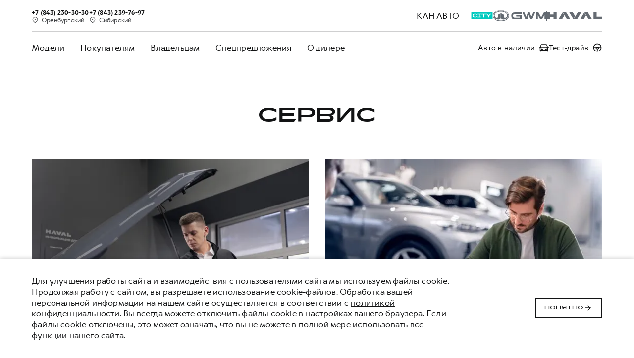

--- FILE ---
content_type: text/html; charset=UTF-8
request_url: https://kanavto-haval.ru/owners/service/
body_size: 16074
content:
<!DOCTYPE html>
<html lang="ru">
<head itemscope itemtype="https://schema.org/WPHeader">

    
    
        
    
    

    











<meta charset="UTF-8">
<meta name="viewport" content="width=device-width, initial-scale=1.0">
<title itemprop="headline">КАН АВТО — Сервис</title>

<meta name="description" content="Официальный дилер HAVAL в России. На сайте Вы можете подобрать и купить автомобиль HAVAL.">
<meta name="copyright" content="ООО «Грейт Волл Мотор Рус»">
<meta property="og:title" content="КАН АВТО — Сервис">
<meta property="og:type" content="website">
<meta property="og:image" content="/images/logo.jpeg">
<meta property="og:url" content="https://kanavto-haval.ru/owners/service/">
<meta property="og:locale" content="ru_RU">
<meta property="og:description" content="Официальный дилер HAVAL в России. На сайте Вы можете подобрать и купить автомобиль HAVAL.">
<meta property="og:site_name" content="КАН АВТО">
<meta property="sitegenerator" content="Perxis">
    




  <link rel="stylesheet" href="/css/vendor.css">
  <link rel="stylesheet" href="/css/main-mastersite.css">





<link href="/images/favicon.svg" rel="icon" type="image/svg+xml">
<link href="/images/favicon-16x16.png" rel="shortcut icon" sizes="16x16" type="image/png">
<link href="/images/favicon-32x32.png" rel="shortcut icon" sizes="32x32" type="image/png">
<link href="/images/favicon-192x192.png" rel="shortcut icon" sizes="192x192" type="image/png">
<link href="/images/apple-touch-icon.png" rel="apple-touch-icon" type="image/png">
<link href="/images/apple-touch-icon-76x76.png" rel="apple-touch-icon" sizes="76x76" type="image/png">
<link href="/images/apple-touch-icon-120x120.png" rel="apple-touch-icon" sizes="120x120" type="image/png">
<link href="/images/apple-touch-icon-152x152.png" rel="apple-touch-icon" sizes="152x152" type="image/png">


<link rel="canonical" href="https://kanavto-haval.ru/owners/service/">


    <script type="application/ld+json">
        {
            "@context": "https://schema.org",
            "@type": "BreadcrumbList",
            "itemListElement": [
                {
                    "@type":"ListItem",
                    "position":1,
                    "item": {
                        "@id":"/",
                        "name":"Главная страница"
                    }
                },{
                    "@type":"ListItem",
                    "position": 2 ,
                    "item": {
                        "@id":"/owners/",
                        "name":"Владельцам"
                    }
                },{
                    "@type":"ListItem",
                    "position": 3 ,
                    "item": {
                        "@id":"/owners/service/",
                        "name":"Сервис"
                    }
                }
            ]
        }
        </script>
    





    


    
<script>
    var _mtm = window._mtm = window._mtm || [];
    _mtm.push({'mtm.startTime': (new Date().getTime()), 'event': 'mtm.Start'});
    (function() {
      var d=document, g=d.createElement('script'), s=d.getElementsByTagName('script')[0];
      g.async=true; g.src='https://tag.perx.ru/js/container_txUVtyHe.js'; s.parentNode.insertBefore(g,s);
    })();
  </script>
  

  
  <script>
    function setSiteData(property, value) {
        if (!window.PerxisData) {
            window.PerxisData = {};
        }

        if (!window.PerxisData.Site) {
            window.PerxisData.Site = {}
        }

        window.PerxisData.Site[property] = value;
    }
  
    function getSiteData(property) {
        return (((window.PerxisData || {})).Site || {})[property]
    }

    function getWidgetData(widget, property) {
        return ((((window.PerxisData || {})).Widgets || {})[widget] || {})[property]
    }
    function setWidgetData(widget, property, value) {
        if (!window.PerxisData) {
            window.PerxisData = {
                Widgets: {}
            };
        }

        if (!window.PerxisData.Widgets[widget]) {
            window.PerxisData.Widgets[widget] = {};
        }

        window.PerxisData.Widgets[widget][property] = value;
    }

    function loadJS(url, implementationCode, location){
        var scriptTag = document.createElement('script');
        scriptTag.src = url;
        scriptTag.defer = true;

        scriptTag.onload = implementationCode;
        scriptTag.onreadystatechange = implementationCode;

        location.appendChild(scriptTag);
    };

    window.PerxisData = {
    Widgets: {},
    Site: {
            SpaceID: 'cscbvlobeucc7391epig',
            EnvID: 'cscbvm0beucc7391epkg',
        }
    }
  </script>


<!-- Yandex.Metrika counter -->
<script type="text/javascript" >
   (function(m,e,t,r,i,k,a){m[i]=m[i]||function(){(m[i].a=m[i].a||[]).push(arguments)};
   m[i].l=1*new Date();
   for (var j = 0; j < document.scripts.length; j++) {if (document.scripts[j].src === r) { return; }}
   k=e.createElement(t),a=e.getElementsByTagName(t)[0],k.async=1,k.src=r,a.parentNode.insertBefore(k,a)})
   (window, document, "script", "https://mc.yandex.ru/metrika/tag.js", "ym");

   ym(98548839, "init", {
        clickmap:true,
        trackLinks:true,
        accurateTrackBounce:true
   });
</script>
<!-- /Yandex.Metrika counter --><!-- calltouch -->
<script type="text/javascript">
(function(w,d,n,c){w.CalltouchDataObject=n;w[n]=function(){w[n]["callbacks"].push(arguments)};if(!w[n]["callbacks"]){w[n]["callbacks"]=[]}w[n]["loaded"]=false;if(typeof c!=="object"){c=[c]}w[n]["counters"]=c;for(var i=0;i<c.length;i+=1){p(c[i])}function p(cId){var a=d.getElementsByTagName("script")[0],s=d.createElement("script"),i=function(){a.parentNode.insertBefore(s,a)},m=typeof Array.prototype.find === 'function',n=m?"init-min.js":"init.js";s.type="text/javascript";s.async=true;s.src="https://mod.calltouch.ru/"+n+"?id="+cId;if(w.opera=="[object Opera]"){d.addEventListener("DOMContentLoaded",i,false)}else{i()}}})(window,document,"ct","ijpfk79b");
</script>
<!-- calltouch -->



    





</head>
<body data-layout="non-transparent-header">
    


    
<script>
    var _mtm = window._mtm = window._mtm || [];
    _mtm.push({'mtm.startTime': (new Date().getTime()), 'event': 'mtm.Start'});
    (function() {
        var d=document, g=d.createElement('script'), s=d.getElementsByTagName('script')[0];
        g.async=true; g.src='https://tag.perx.ru/js/container_AfUXW5U4.js'; s.parentNode.insertBefore(g,s);
    })();
</script>



<noscript><div><img src="https://mc.yandex.ru/watch/98548839" style="position:absolute; left:-9999px;" alt="" /></div></noscript>



    
<header class="header">
    <div class="header__top">
        <div class="container">
            <div class="header__top-wrap">
                <button type="button" id="js-header-burger" class="header__burger" title="Меню"><i></i></button>

                <div class="header__dealer">
					<div class="container">
						<div class="header__dealer-wrap">
							

							
							<div class="js-offices-select header__select">
								<div class="js-offices-select-label header__select-label main-text">
                                    КАН АВТО
                                </div>

								<ul class="header__select-list">
									<li class="header__select-item p-s">
                                        <a href="tel:&#43;78432303030" class="header__select-item-phone extrasmall-text">
											<svg class="svg-icon header__select-item-phone-icon d-block d-xl-none">
												<use xlink:href="/images/icons/sprite.svg#call"></use>
											</svg>
                                            <span class="d-none d-xl-block">&#43;7 (843) 230-30-30</span>
										</a>
										<a href="/contacts/" class="header__select-item-address extrasmall-text">
											<svg class="svg-icon header__select-item-address-icon">
												<use xlink:href="/images/icons/sprite.svg#geo"></use>
											</svg>
                                            
                                            <div class="header__select-item-address header__select-item-address_full">
												Казань, ул. Оренбургский тракт, д. 209
											</div>
                                            
											<div class="header__select-item-address header__select-item-address_short">
												Оренбургский
											</div>
										</a>
									</li>
									<li class="header__select-item p-s">
                                        <a href="tel:&#43;78432397697" class="header__select-item-phone extrasmall-text">
											<svg class="svg-icon header__select-item-phone-icon d-block d-xl-none">
												<use xlink:href="/images/icons/sprite.svg#call"></use>
											</svg>
                                            <span class="d-none d-xl-block">&#43;7 (843) 239-76-97</span>
										</a>
										<a href="/contacts/" class="header__select-item-address extrasmall-text">
											<svg class="svg-icon header__select-item-address-icon">
												<use xlink:href="/images/icons/sprite.svg#geo"></use>
											</svg>
                                            
                                            <div class="header__select-item-address header__select-item-address_full">
												Казань, ул. Сибирский тракт, д. 52
											</div>
                                            
											<div class="header__select-item-address header__select-item-address_short">
												Сибирский
											</div>
										</a>
									</li>
								</ul>

								<div class="menu__header-links d-none d-lg-flex d-xl-none">
									<nav class="header-links">
              



<a href="/online-stock/" title="Авто в наличии" class="header-links__item small-text"
>  <svg class="svg-icon header-links__icon" width="20" height="20"><use xlink:href="/images/icons/sprite.svg#car"></use></svg><span>Авто в наличии</span></a>

              



<a href="/purchase/choose-and-offer/test-drive/" title="Тест-драйв" class="header-links__item small-text"
>  <svg class="svg-icon header-links__icon" width="20" height="20"><use xlink:href="/images/icons/sprite.svg#steering-wheel"></use></svg><span>Тест-драйв</span></a>


    

    

</nav>
  
								</div>
							</div>
						</div>
					</div>
                </div>
				<div class="header__logo">
					<div class="header__logo-label">
						<svg class="svg-icon header__logo-label-icon">
							<use xlink:href="/images/icons/sprite.svg#city"></use>
						</svg>
					</div>
                    <a class="header__logo-link" href="/" title="Официальный дилер  КАН АВТО в городе Казань">
						<svg class="svg-icon header__logo-icon header__logo-icon-gwm" width="20" height="20">
							<use xlink:href="/images/icons/sprite.svg#logo-gwm"></use>
						</svg>
						<span class="header__logo-border"></span>
						<svg class="svg-icon header__logo-icon" width="20" height="20">
							<use xlink:href="/images/icons/sprite.svg#logo"></use>
						</svg>
                    </a>
                </div>
            </div>
            <div class="header__bottom">
                
<nav id="js-menu" class="menu">
    <ul class="menu__list p-l" itemscope itemtype="http://schema.org/SiteNavigationElement">
        <li class="js-menu-item menu__item mb-s">
                    



<a href="/models/" title="Модели" class="main-text menu__link menu__link_submenu js-menu-link-submenu" itemprop="url"
>  Модели</a>

            <div class="js-menu-dropdown menu-dropdown">
                <div class="menu-dropdown__bg">
                    <div class="menu-models">
                        <button class="js-menu-dropdown-back menu__back main-text">Модели</button>
                        <div class="container">
                            <div class="menu-models__wrap pb-xl pt-m">
                                <ul class="menu-models__list row"><li class="menu-models__item col-6 col-md-4 col-lg-3 col-xl-2 mb-s">
                                                    



<a href="/models/new-haval-f7x/" title="F7x" class="js-menu-models-link menu-models__item-link menu-models__item-link_active" itemprop="url"
>

                                                <div class="menu-models__item-img responsive-media">
                                                    
     
        
        
        
        
         

            
            <picture  itemscope itemtype="https://schema.org/ImageObject"><source
                              type="image/avif"
                              srcset="https://cdn.perxis.ru/originals/d5l26qobeucc73dvuq8g/original?width=211&fit=cover&fmt=avif, https://cdn.perxis.ru/originals/d5l26qobeucc73dvuq8g/original?width=422&fit=cover&fmt=avif 2x" media="(min-width: 1280px)"
                            >
                            <source
                              type="image/webp"
                              srcset="https://cdn.perxis.ru/originals/d5l26qobeucc73dvuq8g/original?width=211&fit=cover&fmt=webp, https://cdn.perxis.ru/originals/d5l26qobeucc73dvuq8g/original?width=422&fit=cover&fmt=webp 2x" media="(min-width: 1280px)"
                            >
                            <source
                              srcset="https://cdn.perxis.ru/originals/d5l26qobeucc73dvuq8g/original?width=211&fit=cover, https://cdn.perxis.ru/originals/d5l26qobeucc73dvuq8g/original?width=422&fit=cover 2x" media="(min-width: 1280px)"
                            ><source
                              type="image/avif"
                              srcset="https://cdn.perxis.ru/originals/d5l26qobeucc73dvuq8g/original?width=373&fit=cover&fmt=avif, https://cdn.perxis.ru/originals/d5l26qobeucc73dvuq8g/original?width=746&fit=cover&fmt=avif 2x" media="(min-width: 960px)"
                            >
                            <source
                              type="image/webp"
                              srcset="https://cdn.perxis.ru/originals/d5l26qobeucc73dvuq8g/original?width=373&fit=cover&fmt=webp, https://cdn.perxis.ru/originals/d5l26qobeucc73dvuq8g/original?width=746&fit=cover&fmt=webp 2x" media="(min-width: 960px)"
                            >
                            <source
                              srcset="https://cdn.perxis.ru/originals/d5l26qobeucc73dvuq8g/original?width=373&fit=cover, https://cdn.perxis.ru/originals/d5l26qobeucc73dvuq8g/original?width=746&fit=cover 2x" media="(min-width: 960px)"
                            ><source
                              type="image/avif"
                              srcset="https://cdn.perxis.ru/originals/d5l26qobeucc73dvuq8g/original?width=272&fit=cover&fmt=avif, https://cdn.perxis.ru/originals/d5l26qobeucc73dvuq8g/original?width=544&fit=cover&fmt=avif 2x"
                            >
                            <source
                              type="image/webp"
                              srcset="https://cdn.perxis.ru/originals/d5l26qobeucc73dvuq8g/original?width=272&fit=cover&fmt=webp, https://cdn.perxis.ru/originals/d5l26qobeucc73dvuq8g/original?width=544&fit=cover&fmt=webp 2x"
                            >
                            <source
                              srcset="https://cdn.perxis.ru/originals/d5l26qobeucc73dvuq8g/original?width=272&fit=cover, https://cdn.perxis.ru/originals/d5l26qobeucc73dvuq8g/original?width=544&fit=cover 2x"
                            >
              <img
                src="https://cdn.perxis.ru/originals/d5l26qobeucc73dvuq8g/original"
                alt="F7x"
                data-object-fit="contain"
                itemprop="contentUrl"
                 loading="lazy"
                fetchpriority="auto"
              >
            </picture>

                                                </div>
                                                <div class="menu-models__item-info mt-xs">
                                                    <div class="menu-models__item-title brand-extrasmall">F7x</div>
                                                    <div class="menu-models__item-price extrasmall-text color-text-tertiary">
                                                        от 3 549 000 ₽<div class="card-disclaimer">
            <div class="js-card-disclaimer-link card-disclaimer__link" data-popup="card-disclaimer-334">
                <svg class="svg-icon card-disclaimer__link-icon" width="16" height="16">
                    <use xlink:href="/images/icons/sprite.svg#info"></use>
                </svg>
            </div>
            <div id="card-disclaimer-334" class="js-card-disclaimer-popup card-disclaimer-popup p-xxl">
                <div class="container">
                    <div class="row">
                        <div class="offset-lg-4 col-lg-4 d-lg-flex justify-content-center align-items-center card-disclaimer-popup__container">
                            <div class="card-disclaimer-popup__wrap pb-l">
                                <div class="card-disclaimer-popup__close js-card-disclaimer-popup-close" title="Закрыть"></div>
                                <div class="card-disclaimer-popup__title h5 mb-s">F7x</div>
                                <div class="js-card-disclaimer-popup-info card-disclaimer-popup__info">
                                    <div class="js-card-disclaimer-popup-info-wrap card-disclaimer-popup__info-wrap">
                                        <div class="card-disclaimer-popup__info-section mt-xs">
                                            <div class="card-disclaimer-popup__info-title small-text"></div>
                                            <div class="card-disclaimer-popup__info-text extrasmall-text mt-xxs">Цена на модель HAVAL F7х в комплектации Premium (Премиум) с двигателем 2.0 4WD, 2025 года производства. Предложение ограничено, не является офертой и действует с 01.01.2026. Подробности о предложении уточняйте в официальных дилерских центрах HAVAL CITY (Сити) и на сайте haval.ru</div>
                                        </div>
                                    </div>
                                </div>
                            </div>
                        </div>
                    </div>
                </div>
                <div class="js-card-disclaimer-overlay card-disclaimer-popup__overlay"></div>
            </div>
        </div>

                                                    </div>
                                                </div>
                                            </a>
                                        </li><li class="menu-models__item col-6 col-md-4 col-lg-3 col-xl-2 mb-s">
                                                   



<a href="/models/haval-f7-new2024/" title="F7" class="js-menu-models-link menu-models__item-link" itemprop="url"
>

                                                <div class="menu-models__item-img responsive-media">
                                                    
     
        
        
        
        
         

            
            <picture  itemscope itemtype="https://schema.org/ImageObject"><source
                              type="image/avif"
                              srcset="https://cdn.perxis.ru/originals/cuj0o10beucc7390q7eg/original?width=211&fit=cover&fmt=avif, https://cdn.perxis.ru/originals/cuj0o10beucc7390q7eg/original?width=422&fit=cover&fmt=avif 2x" media="(min-width: 1280px)"
                            >
                            <source
                              type="image/webp"
                              srcset="https://cdn.perxis.ru/originals/cuj0o10beucc7390q7eg/original?width=211&fit=cover&fmt=webp, https://cdn.perxis.ru/originals/cuj0o10beucc7390q7eg/original?width=422&fit=cover&fmt=webp 2x" media="(min-width: 1280px)"
                            >
                            <source
                              srcset="https://cdn.perxis.ru/originals/cuj0o10beucc7390q7eg/original?width=211&fit=cover, https://cdn.perxis.ru/originals/cuj0o10beucc7390q7eg/original?width=422&fit=cover 2x" media="(min-width: 1280px)"
                            ><source
                              type="image/avif"
                              srcset="https://cdn.perxis.ru/originals/cuj0o10beucc7390q7eg/original?width=373&fit=cover&fmt=avif, https://cdn.perxis.ru/originals/cuj0o10beucc7390q7eg/original?width=746&fit=cover&fmt=avif 2x" media="(min-width: 960px)"
                            >
                            <source
                              type="image/webp"
                              srcset="https://cdn.perxis.ru/originals/cuj0o10beucc7390q7eg/original?width=373&fit=cover&fmt=webp, https://cdn.perxis.ru/originals/cuj0o10beucc7390q7eg/original?width=746&fit=cover&fmt=webp 2x" media="(min-width: 960px)"
                            >
                            <source
                              srcset="https://cdn.perxis.ru/originals/cuj0o10beucc7390q7eg/original?width=373&fit=cover, https://cdn.perxis.ru/originals/cuj0o10beucc7390q7eg/original?width=746&fit=cover 2x" media="(min-width: 960px)"
                            ><source
                              type="image/avif"
                              srcset="https://cdn.perxis.ru/originals/cuj0o10beucc7390q7eg/original?width=272&fit=cover&fmt=avif, https://cdn.perxis.ru/originals/cuj0o10beucc7390q7eg/original?width=544&fit=cover&fmt=avif 2x"
                            >
                            <source
                              type="image/webp"
                              srcset="https://cdn.perxis.ru/originals/cuj0o10beucc7390q7eg/original?width=272&fit=cover&fmt=webp, https://cdn.perxis.ru/originals/cuj0o10beucc7390q7eg/original?width=544&fit=cover&fmt=webp 2x"
                            >
                            <source
                              srcset="https://cdn.perxis.ru/originals/cuj0o10beucc7390q7eg/original?width=272&fit=cover, https://cdn.perxis.ru/originals/cuj0o10beucc7390q7eg/original?width=544&fit=cover 2x"
                            >
              <img
                src="https://cdn.perxis.ru/originals/cuj0o10beucc7390q7eg/original"
                alt="F7"
                data-object-fit="contain"
                itemprop="contentUrl"
                 loading="lazy"
                fetchpriority="auto"
              >
            </picture>

                                                </div>
                                                <div class="menu-models__item-info mt-xs">
                                                    <div class="menu-models__item-title brand-extrasmall">F7</div>
                                                    <div class="menu-models__item-price extrasmall-text color-text-tertiary">
                                                        от 2 849 000 ₽<div class="card-disclaimer">
            <div class="js-card-disclaimer-link card-disclaimer__link" data-popup="card-disclaimer-822">
                <svg class="svg-icon card-disclaimer__link-icon" width="16" height="16">
                    <use xlink:href="/images/icons/sprite.svg#info"></use>
                </svg>
            </div>
            <div id="card-disclaimer-822" class="js-card-disclaimer-popup card-disclaimer-popup p-xxl">
                <div class="container">
                    <div class="row">
                        <div class="offset-lg-4 col-lg-4 d-lg-flex justify-content-center align-items-center card-disclaimer-popup__container">
                            <div class="card-disclaimer-popup__wrap pb-l">
                                <div class="card-disclaimer-popup__close js-card-disclaimer-popup-close" title="Закрыть"></div>
                                <div class="card-disclaimer-popup__title h5 mb-s">F7</div>
                                <div class="js-card-disclaimer-popup-info card-disclaimer-popup__info">
                                    <div class="js-card-disclaimer-popup-info-wrap card-disclaimer-popup__info-wrap">
                                        <div class="card-disclaimer-popup__info-section mt-xs">
                                            <div class="card-disclaimer-popup__info-title small-text"></div>
                                            <div class="card-disclaimer-popup__info-text extrasmall-text mt-xxs">Цена обновленного автомобиля HAVAL F7 в комплектации Elite (Элит) с двигателем 1.5T, 2WD, 2024 года производства. Предложение ограничено, не является офертой и действует с 01.01.2026 года. Подробности уточняйте в официальных дилерских центрах HAVAL CITY.</div>
                                        </div>
                                    </div>
                                </div>
                            </div>
                        </div>
                    </div>
                </div>
                <div class="js-card-disclaimer-overlay card-disclaimer-popup__overlay"></div>
            </div>
        </div>

                                                    </div>
                                                </div>
                                            </a>
                                        </li><li class="menu-models__item col-6 col-md-4 col-lg-3 col-xl-2 mb-s">
                                                   



<a href="/models/haval-jolion-new2024/" title="JOLION" class="js-menu-models-link menu-models__item-link" itemprop="url"
>

                                                <div class="menu-models__item-img responsive-media">
                                                    
     
        
        
        
        
         

            
            <picture  itemscope itemtype="https://schema.org/ImageObject"><source
                              type="image/avif"
                              srcset="https://cdn.perxis.ru/originals/cuj0ooobeucc7390q7jg/original?width=211&fit=cover&fmt=avif, https://cdn.perxis.ru/originals/cuj0ooobeucc7390q7jg/original?width=422&fit=cover&fmt=avif 2x" media="(min-width: 1280px)"
                            >
                            <source
                              type="image/webp"
                              srcset="https://cdn.perxis.ru/originals/cuj0ooobeucc7390q7jg/original?width=211&fit=cover&fmt=webp, https://cdn.perxis.ru/originals/cuj0ooobeucc7390q7jg/original?width=422&fit=cover&fmt=webp 2x" media="(min-width: 1280px)"
                            >
                            <source
                              srcset="https://cdn.perxis.ru/originals/cuj0ooobeucc7390q7jg/original?width=211&fit=cover, https://cdn.perxis.ru/originals/cuj0ooobeucc7390q7jg/original?width=422&fit=cover 2x" media="(min-width: 1280px)"
                            ><source
                              type="image/avif"
                              srcset="https://cdn.perxis.ru/originals/cuj0ooobeucc7390q7jg/original?width=373&fit=cover&fmt=avif, https://cdn.perxis.ru/originals/cuj0ooobeucc7390q7jg/original?width=746&fit=cover&fmt=avif 2x" media="(min-width: 960px)"
                            >
                            <source
                              type="image/webp"
                              srcset="https://cdn.perxis.ru/originals/cuj0ooobeucc7390q7jg/original?width=373&fit=cover&fmt=webp, https://cdn.perxis.ru/originals/cuj0ooobeucc7390q7jg/original?width=746&fit=cover&fmt=webp 2x" media="(min-width: 960px)"
                            >
                            <source
                              srcset="https://cdn.perxis.ru/originals/cuj0ooobeucc7390q7jg/original?width=373&fit=cover, https://cdn.perxis.ru/originals/cuj0ooobeucc7390q7jg/original?width=746&fit=cover 2x" media="(min-width: 960px)"
                            ><source
                              type="image/avif"
                              srcset="https://cdn.perxis.ru/originals/cuj0ooobeucc7390q7jg/original?width=272&fit=cover&fmt=avif, https://cdn.perxis.ru/originals/cuj0ooobeucc7390q7jg/original?width=544&fit=cover&fmt=avif 2x"
                            >
                            <source
                              type="image/webp"
                              srcset="https://cdn.perxis.ru/originals/cuj0ooobeucc7390q7jg/original?width=272&fit=cover&fmt=webp, https://cdn.perxis.ru/originals/cuj0ooobeucc7390q7jg/original?width=544&fit=cover&fmt=webp 2x"
                            >
                            <source
                              srcset="https://cdn.perxis.ru/originals/cuj0ooobeucc7390q7jg/original?width=272&fit=cover, https://cdn.perxis.ru/originals/cuj0ooobeucc7390q7jg/original?width=544&fit=cover 2x"
                            >
              <img
                src="https://cdn.perxis.ru/originals/cuj0ooobeucc7390q7jg/original"
                alt="JOLION"
                data-object-fit="contain"
                itemprop="contentUrl"
                 loading="lazy"
                fetchpriority="auto"
              >
            </picture>

                                                </div>
                                                <div class="menu-models__item-info mt-xs">
                                                    <div class="menu-models__item-title brand-extrasmall">JOLION</div>
                                                    <div class="menu-models__item-price extrasmall-text color-text-tertiary">
                                                        от 1 799 000 ₽<div class="card-disclaimer">
            <div class="js-card-disclaimer-link card-disclaimer__link" data-popup="card-disclaimer-663">
                <svg class="svg-icon card-disclaimer__link-icon" width="16" height="16">
                    <use xlink:href="/images/icons/sprite.svg#info"></use>
                </svg>
            </div>
            <div id="card-disclaimer-663" class="js-card-disclaimer-popup card-disclaimer-popup p-xxl">
                <div class="container">
                    <div class="row">
                        <div class="offset-lg-4 col-lg-4 d-lg-flex justify-content-center align-items-center card-disclaimer-popup__container">
                            <div class="card-disclaimer-popup__wrap pb-l">
                                <div class="card-disclaimer-popup__close js-card-disclaimer-popup-close" title="Закрыть"></div>
                                <div class="card-disclaimer-popup__title h5 mb-s">JOLION</div>
                                <div class="js-card-disclaimer-popup-info card-disclaimer-popup__info">
                                    <div class="js-card-disclaimer-popup-info-wrap card-disclaimer-popup__info-wrap">
                                        <div class="card-disclaimer-popup__info-section mt-xs">
                                            <div class="card-disclaimer-popup__info-title small-text"></div>
                                            <div class="card-disclaimer-popup__info-text extrasmall-text mt-xxs">Цена обновленного автомобиля HAVAL JOLION в комплектации Comfort (Комфорт) с двигателем 1.5Т, MT, 2WD, 2024 года производства. Предложение ограничено, не является офертой и действует с 01.07.2025 года. Подробности о специальном предложении уточняйте в официальных дилерских центрах HAVAL CITY и на сайте haval.ru.</div>
                                        </div>
                                    </div>
                                </div>
                            </div>
                        </div>
                    </div>
                </div>
                <div class="js-card-disclaimer-overlay card-disclaimer-popup__overlay"></div>
            </div>
        </div>

                                                    </div>
                                                </div>
                                            </a>
                                        </li><li class="menu-models__item col-6 col-md-4 col-lg-3 col-xl-2 mb-s">
                                                   



<a href="/models/new-haval-m6/" title="M6" class="js-menu-models-link menu-models__item-link" itemprop="url"
>

                                                <div class="menu-models__item-img responsive-media">
                                                    
     
        
        
        
        
         

            
            <picture  itemscope itemtype="https://schema.org/ImageObject"><source
                              type="image/avif"
                              srcset="https://cdn.perxis.ru/originals/cuj0oegbeucc7390q7hg/original?width=211&fit=cover&fmt=avif, https://cdn.perxis.ru/originals/cuj0oegbeucc7390q7hg/original?width=422&fit=cover&fmt=avif 2x" media="(min-width: 1280px)"
                            >
                            <source
                              type="image/webp"
                              srcset="https://cdn.perxis.ru/originals/cuj0oegbeucc7390q7hg/original?width=211&fit=cover&fmt=webp, https://cdn.perxis.ru/originals/cuj0oegbeucc7390q7hg/original?width=422&fit=cover&fmt=webp 2x" media="(min-width: 1280px)"
                            >
                            <source
                              srcset="https://cdn.perxis.ru/originals/cuj0oegbeucc7390q7hg/original?width=211&fit=cover, https://cdn.perxis.ru/originals/cuj0oegbeucc7390q7hg/original?width=422&fit=cover 2x" media="(min-width: 1280px)"
                            ><source
                              type="image/avif"
                              srcset="https://cdn.perxis.ru/originals/cuj0oegbeucc7390q7hg/original?width=373&fit=cover&fmt=avif, https://cdn.perxis.ru/originals/cuj0oegbeucc7390q7hg/original?width=746&fit=cover&fmt=avif 2x" media="(min-width: 960px)"
                            >
                            <source
                              type="image/webp"
                              srcset="https://cdn.perxis.ru/originals/cuj0oegbeucc7390q7hg/original?width=373&fit=cover&fmt=webp, https://cdn.perxis.ru/originals/cuj0oegbeucc7390q7hg/original?width=746&fit=cover&fmt=webp 2x" media="(min-width: 960px)"
                            >
                            <source
                              srcset="https://cdn.perxis.ru/originals/cuj0oegbeucc7390q7hg/original?width=373&fit=cover, https://cdn.perxis.ru/originals/cuj0oegbeucc7390q7hg/original?width=746&fit=cover 2x" media="(min-width: 960px)"
                            ><source
                              type="image/avif"
                              srcset="https://cdn.perxis.ru/originals/cuj0oegbeucc7390q7hg/original?width=272&fit=cover&fmt=avif, https://cdn.perxis.ru/originals/cuj0oegbeucc7390q7hg/original?width=544&fit=cover&fmt=avif 2x"
                            >
                            <source
                              type="image/webp"
                              srcset="https://cdn.perxis.ru/originals/cuj0oegbeucc7390q7hg/original?width=272&fit=cover&fmt=webp, https://cdn.perxis.ru/originals/cuj0oegbeucc7390q7hg/original?width=544&fit=cover&fmt=webp 2x"
                            >
                            <source
                              srcset="https://cdn.perxis.ru/originals/cuj0oegbeucc7390q7hg/original?width=272&fit=cover, https://cdn.perxis.ru/originals/cuj0oegbeucc7390q7hg/original?width=544&fit=cover 2x"
                            >
              <img
                src="https://cdn.perxis.ru/originals/cuj0oegbeucc7390q7hg/original"
                alt="M6"
                data-object-fit="contain"
                itemprop="contentUrl"
                 loading="lazy"
                fetchpriority="auto"
              >
            </picture>

                                                </div>
                                                <div class="menu-models__item-info mt-xs">
                                                    <div class="menu-models__item-title brand-extrasmall">M6</div>
                                                    <div class="menu-models__item-price extrasmall-text color-text-tertiary">
                                                        от 1 999 000 ₽<div class="card-disclaimer">
            <div class="js-card-disclaimer-link card-disclaimer__link" data-popup="card-disclaimer-399">
                <svg class="svg-icon card-disclaimer__link-icon" width="16" height="16">
                    <use xlink:href="/images/icons/sprite.svg#info"></use>
                </svg>
            </div>
            <div id="card-disclaimer-399" class="js-card-disclaimer-popup card-disclaimer-popup p-xxl">
                <div class="container">
                    <div class="row">
                        <div class="offset-lg-4 col-lg-4 d-lg-flex justify-content-center align-items-center card-disclaimer-popup__container">
                            <div class="card-disclaimer-popup__wrap pb-l">
                                <div class="card-disclaimer-popup__close js-card-disclaimer-popup-close" title="Закрыть"></div>
                                <div class="card-disclaimer-popup__title h5 mb-s">M6</div>
                                <div class="js-card-disclaimer-popup-info card-disclaimer-popup__info">
                                    <div class="js-card-disclaimer-popup-info-wrap card-disclaimer-popup__info-wrap">
                                        <div class="card-disclaimer-popup__info-section mt-xs">
                                            <div class="card-disclaimer-popup__info-title small-text"></div>
                                            <div class="card-disclaimer-popup__info-text extrasmall-text mt-xxs">Цена автомобиля HAVAL M6 с двигателем FWD MT 143, 2025 года производства. Предложение ограничено, не является офертой и действует с 13.01.2025 года. Подробности уточняйте в официальных дилерских центрах HAVAL CITY.</div>
                                        </div>
                                    </div>
                                </div>
                            </div>
                        </div>
                    </div>
                </div>
                <div class="js-card-disclaimer-overlay card-disclaimer-popup__overlay"></div>
            </div>
        </div>

                                                    </div>
                                                </div>
                                            </a>
                                        </li><li class="menu-models__item col-6 col-md-4 col-lg-3 col-xl-2 mb-s">
                                                   



<a href="/models/new-haval-dargo-x/" title="DARGO Х" class="js-menu-models-link menu-models__item-link" itemprop="url"
>

                                                <div class="menu-models__item-img responsive-media">
                                                    
     
        
        
        
        
         

            
            <picture  itemscope itemtype="https://schema.org/ImageObject"><source
                              type="image/avif"
                              srcset="https://cdn.perxis.ru/originals/cuj0p18beucc7390q7lg/original?width=211&fit=cover&fmt=avif, https://cdn.perxis.ru/originals/cuj0p18beucc7390q7lg/original?width=422&fit=cover&fmt=avif 2x" media="(min-width: 1280px)"
                            >
                            <source
                              type="image/webp"
                              srcset="https://cdn.perxis.ru/originals/cuj0p18beucc7390q7lg/original?width=211&fit=cover&fmt=webp, https://cdn.perxis.ru/originals/cuj0p18beucc7390q7lg/original?width=422&fit=cover&fmt=webp 2x" media="(min-width: 1280px)"
                            >
                            <source
                              srcset="https://cdn.perxis.ru/originals/cuj0p18beucc7390q7lg/original?width=211&fit=cover, https://cdn.perxis.ru/originals/cuj0p18beucc7390q7lg/original?width=422&fit=cover 2x" media="(min-width: 1280px)"
                            ><source
                              type="image/avif"
                              srcset="https://cdn.perxis.ru/originals/cuj0p18beucc7390q7lg/original?width=373&fit=cover&fmt=avif, https://cdn.perxis.ru/originals/cuj0p18beucc7390q7lg/original?width=746&fit=cover&fmt=avif 2x" media="(min-width: 960px)"
                            >
                            <source
                              type="image/webp"
                              srcset="https://cdn.perxis.ru/originals/cuj0p18beucc7390q7lg/original?width=373&fit=cover&fmt=webp, https://cdn.perxis.ru/originals/cuj0p18beucc7390q7lg/original?width=746&fit=cover&fmt=webp 2x" media="(min-width: 960px)"
                            >
                            <source
                              srcset="https://cdn.perxis.ru/originals/cuj0p18beucc7390q7lg/original?width=373&fit=cover, https://cdn.perxis.ru/originals/cuj0p18beucc7390q7lg/original?width=746&fit=cover 2x" media="(min-width: 960px)"
                            ><source
                              type="image/avif"
                              srcset="https://cdn.perxis.ru/originals/cuj0p18beucc7390q7lg/original?width=272&fit=cover&fmt=avif, https://cdn.perxis.ru/originals/cuj0p18beucc7390q7lg/original?width=544&fit=cover&fmt=avif 2x"
                            >
                            <source
                              type="image/webp"
                              srcset="https://cdn.perxis.ru/originals/cuj0p18beucc7390q7lg/original?width=272&fit=cover&fmt=webp, https://cdn.perxis.ru/originals/cuj0p18beucc7390q7lg/original?width=544&fit=cover&fmt=webp 2x"
                            >
                            <source
                              srcset="https://cdn.perxis.ru/originals/cuj0p18beucc7390q7lg/original?width=272&fit=cover, https://cdn.perxis.ru/originals/cuj0p18beucc7390q7lg/original?width=544&fit=cover 2x"
                            >
              <img
                src="https://cdn.perxis.ru/originals/cuj0p18beucc7390q7lg/original"
                alt="DARGO X"
                data-object-fit="contain"
                itemprop="contentUrl"
                 loading="lazy"
                fetchpriority="auto"
              >
            </picture>

                                                </div>
                                                <div class="menu-models__item-info mt-xs">
                                                    <div class="menu-models__item-title brand-extrasmall">DARGO X</div>
                                                    <div class="menu-models__item-price extrasmall-text color-text-tertiary">
                                                        от 3 099 000 ₽<div class="card-disclaimer">
            <div class="js-card-disclaimer-link card-disclaimer__link" data-popup="card-disclaimer-519">
                <svg class="svg-icon card-disclaimer__link-icon" width="16" height="16">
                    <use xlink:href="/images/icons/sprite.svg#info"></use>
                </svg>
            </div>
            <div id="card-disclaimer-519" class="js-card-disclaimer-popup card-disclaimer-popup p-xxl">
                <div class="container">
                    <div class="row">
                        <div class="offset-lg-4 col-lg-4 d-lg-flex justify-content-center align-items-center card-disclaimer-popup__container">
                            <div class="card-disclaimer-popup__wrap pb-l">
                                <div class="card-disclaimer-popup__close js-card-disclaimer-popup-close" title="Закрыть"></div>
                                <div class="card-disclaimer-popup__title h5 mb-s">DARGO X</div>
                                <div class="js-card-disclaimer-popup-info card-disclaimer-popup__info">
                                    <div class="js-card-disclaimer-popup-info-wrap card-disclaimer-popup__info-wrap">
                                        <div class="card-disclaimer-popup__info-section mt-xs">
                                            <div class="card-disclaimer-popup__info-title small-text"></div>
                                            <div class="card-disclaimer-popup__info-text extrasmall-text mt-xxs">Цена автомобиля HAVAL DARGO X в комплектации Elite (Элит) с двигателем 2.0T 4WD, 2024 года производства. Предложение ограничено, не является офертой и действует с 01.07.2025 года. Подробности о предложении уточняйте в официальных дилерских центрах HAVAL CITY.</div>
                                        </div>
                                    </div>
                                </div>
                            </div>
                        </div>
                    </div>
                </div>
                <div class="js-card-disclaimer-overlay card-disclaimer-popup__overlay"></div>
            </div>
        </div>

                                                    </div>
                                                </div>
                                            </a>
                                        </li><li class="menu-models__item col-6 col-md-4 col-lg-3 col-xl-2 mb-s">
                                                   



<a href="/models/new-haval-dargo/" title="DARGO" class="js-menu-models-link menu-models__item-link" itemprop="url"
>

                                                <div class="menu-models__item-img responsive-media">
                                                    
     
        
        
        
        
         

            
            <picture  itemscope itemtype="https://schema.org/ImageObject"><source
                              type="image/avif"
                              srcset="https://cdn.perxis.ru/originals/cuj0otobeucc7390q7kg/original?width=211&fit=cover&fmt=avif, https://cdn.perxis.ru/originals/cuj0otobeucc7390q7kg/original?width=422&fit=cover&fmt=avif 2x" media="(min-width: 1280px)"
                            >
                            <source
                              type="image/webp"
                              srcset="https://cdn.perxis.ru/originals/cuj0otobeucc7390q7kg/original?width=211&fit=cover&fmt=webp, https://cdn.perxis.ru/originals/cuj0otobeucc7390q7kg/original?width=422&fit=cover&fmt=webp 2x" media="(min-width: 1280px)"
                            >
                            <source
                              srcset="https://cdn.perxis.ru/originals/cuj0otobeucc7390q7kg/original?width=211&fit=cover, https://cdn.perxis.ru/originals/cuj0otobeucc7390q7kg/original?width=422&fit=cover 2x" media="(min-width: 1280px)"
                            ><source
                              type="image/avif"
                              srcset="https://cdn.perxis.ru/originals/cuj0otobeucc7390q7kg/original?width=373&fit=cover&fmt=avif, https://cdn.perxis.ru/originals/cuj0otobeucc7390q7kg/original?width=746&fit=cover&fmt=avif 2x" media="(min-width: 960px)"
                            >
                            <source
                              type="image/webp"
                              srcset="https://cdn.perxis.ru/originals/cuj0otobeucc7390q7kg/original?width=373&fit=cover&fmt=webp, https://cdn.perxis.ru/originals/cuj0otobeucc7390q7kg/original?width=746&fit=cover&fmt=webp 2x" media="(min-width: 960px)"
                            >
                            <source
                              srcset="https://cdn.perxis.ru/originals/cuj0otobeucc7390q7kg/original?width=373&fit=cover, https://cdn.perxis.ru/originals/cuj0otobeucc7390q7kg/original?width=746&fit=cover 2x" media="(min-width: 960px)"
                            ><source
                              type="image/avif"
                              srcset="https://cdn.perxis.ru/originals/cuj0otobeucc7390q7kg/original?width=272&fit=cover&fmt=avif, https://cdn.perxis.ru/originals/cuj0otobeucc7390q7kg/original?width=544&fit=cover&fmt=avif 2x"
                            >
                            <source
                              type="image/webp"
                              srcset="https://cdn.perxis.ru/originals/cuj0otobeucc7390q7kg/original?width=272&fit=cover&fmt=webp, https://cdn.perxis.ru/originals/cuj0otobeucc7390q7kg/original?width=544&fit=cover&fmt=webp 2x"
                            >
                            <source
                              srcset="https://cdn.perxis.ru/originals/cuj0otobeucc7390q7kg/original?width=272&fit=cover, https://cdn.perxis.ru/originals/cuj0otobeucc7390q7kg/original?width=544&fit=cover 2x"
                            >
              <img
                src="https://cdn.perxis.ru/originals/cuj0otobeucc7390q7kg/original"
                alt="DARGO"
                data-object-fit="contain"
                itemprop="contentUrl"
                 loading="lazy"
                fetchpriority="auto"
              >
            </picture>

                                                </div>
                                                <div class="menu-models__item-info mt-xs">
                                                    <div class="menu-models__item-title brand-extrasmall">DARGO</div>
                                                    <div class="menu-models__item-price extrasmall-text color-text-tertiary">
                                                        от 2 799 000 ₽<div class="card-disclaimer">
            <div class="js-card-disclaimer-link card-disclaimer__link" data-popup="card-disclaimer-379">
                <svg class="svg-icon card-disclaimer__link-icon" width="16" height="16">
                    <use xlink:href="/images/icons/sprite.svg#info"></use>
                </svg>
            </div>
            <div id="card-disclaimer-379" class="js-card-disclaimer-popup card-disclaimer-popup p-xxl">
                <div class="container">
                    <div class="row">
                        <div class="offset-lg-4 col-lg-4 d-lg-flex justify-content-center align-items-center card-disclaimer-popup__container">
                            <div class="card-disclaimer-popup__wrap pb-l">
                                <div class="card-disclaimer-popup__close js-card-disclaimer-popup-close" title="Закрыть"></div>
                                <div class="card-disclaimer-popup__title h5 mb-s">DARGO</div>
                                <div class="js-card-disclaimer-popup-info card-disclaimer-popup__info">
                                    <div class="js-card-disclaimer-popup-info-wrap card-disclaimer-popup__info-wrap">
                                        <div class="card-disclaimer-popup__info-section mt-xs">
                                            <div class="card-disclaimer-popup__info-title small-text"></div>
                                            <div class="card-disclaimer-popup__info-text extrasmall-text mt-xxs">Цена автомобиля HAVAL DARGO в комплектации Comfort (Комфорт) с двигателем 2.0T 2WD, 2024 года производства. Предложение ограничено, не является офертой и действует с 01.07.2025 года. Подробности уточняйте у официальных дилеров HAVAL CITY.</div>
                                        </div>
                                    </div>
                                </div>
                            </div>
                        </div>
                    </div>
                </div>
                <div class="js-card-disclaimer-overlay card-disclaimer-popup__overlay"></div>
            </div>
        </div>

                                                    </div>
                                                </div>
                                            </a>
                                        </li><li class="menu-models__item col-6 col-md-4 col-lg-3 col-xl-2 mb-s">
                                                   



<a href="/models/new-poer/" title="НОВЫЙ POER" class="js-menu-models-link menu-models__item-link" itemprop="url"
>

                                                <div class="menu-models__item-img responsive-media">
                                                    
     
        
        
        
        
         

            
            <picture  itemscope itemtype="https://schema.org/ImageObject"><source
                              type="image/avif"
                              srcset="https://cdn.perxis.ru/originals/d2dhc80beucc73esngm0/original?width=211&fit=cover&fmt=avif, https://cdn.perxis.ru/originals/d2dhc80beucc73esngm0/original?width=422&fit=cover&fmt=avif 2x" media="(min-width: 1280px)"
                            >
                            <source
                              type="image/webp"
                              srcset="https://cdn.perxis.ru/originals/d2dhc80beucc73esngm0/original?width=211&fit=cover&fmt=webp, https://cdn.perxis.ru/originals/d2dhc80beucc73esngm0/original?width=422&fit=cover&fmt=webp 2x" media="(min-width: 1280px)"
                            >
                            <source
                              srcset="https://cdn.perxis.ru/originals/d2dhc80beucc73esngm0/original?width=211&fit=cover, https://cdn.perxis.ru/originals/d2dhc80beucc73esngm0/original?width=422&fit=cover 2x" media="(min-width: 1280px)"
                            ><source
                              type="image/avif"
                              srcset="https://cdn.perxis.ru/originals/d2dhc80beucc73esngm0/original?width=373&fit=cover&fmt=avif, https://cdn.perxis.ru/originals/d2dhc80beucc73esngm0/original?width=746&fit=cover&fmt=avif 2x" media="(min-width: 960px)"
                            >
                            <source
                              type="image/webp"
                              srcset="https://cdn.perxis.ru/originals/d2dhc80beucc73esngm0/original?width=373&fit=cover&fmt=webp, https://cdn.perxis.ru/originals/d2dhc80beucc73esngm0/original?width=746&fit=cover&fmt=webp 2x" media="(min-width: 960px)"
                            >
                            <source
                              srcset="https://cdn.perxis.ru/originals/d2dhc80beucc73esngm0/original?width=373&fit=cover, https://cdn.perxis.ru/originals/d2dhc80beucc73esngm0/original?width=746&fit=cover 2x" media="(min-width: 960px)"
                            ><source
                              type="image/avif"
                              srcset="https://cdn.perxis.ru/originals/d2dhc80beucc73esngm0/original?width=272&fit=cover&fmt=avif, https://cdn.perxis.ru/originals/d2dhc80beucc73esngm0/original?width=544&fit=cover&fmt=avif 2x"
                            >
                            <source
                              type="image/webp"
                              srcset="https://cdn.perxis.ru/originals/d2dhc80beucc73esngm0/original?width=272&fit=cover&fmt=webp, https://cdn.perxis.ru/originals/d2dhc80beucc73esngm0/original?width=544&fit=cover&fmt=webp 2x"
                            >
                            <source
                              srcset="https://cdn.perxis.ru/originals/d2dhc80beucc73esngm0/original?width=272&fit=cover, https://cdn.perxis.ru/originals/d2dhc80beucc73esngm0/original?width=544&fit=cover 2x"
                            >
              <img
                src="https://cdn.perxis.ru/originals/d2dhc80beucc73esngm0/original"
                alt="НОВЫЙ POER"
                data-object-fit="contain"
                itemprop="contentUrl"
                 loading="lazy"
                fetchpriority="auto"
              >
            </picture>

                                                </div>
                                                <div class="menu-models__item-info mt-xs">
                                                    <div class="menu-models__item-title brand-extrasmall">НОВЫЙ POER</div>
                                                    <div class="menu-models__item-price extrasmall-text color-text-tertiary">
                                                        от 3 599 000 ₽<div class="card-disclaimer">
            <div class="js-card-disclaimer-link card-disclaimer__link" data-popup="card-disclaimer-816">
                <svg class="svg-icon card-disclaimer__link-icon" width="16" height="16">
                    <use xlink:href="/images/icons/sprite.svg#info"></use>
                </svg>
            </div>
            <div id="card-disclaimer-816" class="js-card-disclaimer-popup card-disclaimer-popup p-xxl">
                <div class="container">
                    <div class="row">
                        <div class="offset-lg-4 col-lg-4 d-lg-flex justify-content-center align-items-center card-disclaimer-popup__container">
                            <div class="card-disclaimer-popup__wrap pb-l">
                                <div class="card-disclaimer-popup__close js-card-disclaimer-popup-close" title="Закрыть"></div>
                                <div class="card-disclaimer-popup__title h5 mb-s">НОВЫЙ POER</div>
                                <div class="js-card-disclaimer-popup-info card-disclaimer-popup__info">
                                    <div class="js-card-disclaimer-popup-info-wrap card-disclaimer-popup__info-wrap">
                                        <div class="card-disclaimer-popup__info-section mt-xs">
                                            <div class="card-disclaimer-popup__info-title small-text"></div>
                                            <div class="card-disclaimer-popup__info-text extrasmall-text mt-xxs">Цена нового автомобиля GWM POER в комплектации Elite (Элит) с бензиновым двигателем 2.0Т, 4WD, 2025 года производства с учетом прямой выгоды 100 000 рублей. Предложение ограничено, не является офертой и действует с 01.07.2025 года. Подробности о специальном предложении уточняйте в официальных дилерских центрах HAVAL CITY.</div>
                                        </div>
                                    </div>
                                </div>
                            </div>
                        </div>
                    </div>
                </div>
                <div class="js-card-disclaimer-overlay card-disclaimer-popup__overlay"></div>
            </div>
        </div>

                                                    </div>
                                                </div>
                                            </a>
                                        </li><li class="menu-models__item col-6 col-md-4 col-lg-3 col-xl-2 mb-s">
                                                   



<a href="/models/poer/" title="GWM POER" class="js-menu-models-link menu-models__item-link" itemprop="url"
>

                                                <div class="menu-models__item-img responsive-media">
                                                    
     
        
        
        
        
         

            
            <picture  itemscope itemtype="https://schema.org/ImageObject"><source
                              type="image/avif"
                              srcset="https://cdn.perxis.ru/originals/d1i0e70beucc73er83vg/original?width=211&fit=cover&fmt=avif, https://cdn.perxis.ru/originals/d1i0e70beucc73er83vg/original?width=422&fit=cover&fmt=avif 2x" media="(min-width: 1280px)"
                            >
                            <source
                              type="image/webp"
                              srcset="https://cdn.perxis.ru/originals/d1i0e70beucc73er83vg/original?width=211&fit=cover&fmt=webp, https://cdn.perxis.ru/originals/d1i0e70beucc73er83vg/original?width=422&fit=cover&fmt=webp 2x" media="(min-width: 1280px)"
                            >
                            <source
                              srcset="https://cdn.perxis.ru/originals/d1i0e70beucc73er83vg/original?width=211&fit=cover, https://cdn.perxis.ru/originals/d1i0e70beucc73er83vg/original?width=422&fit=cover 2x" media="(min-width: 1280px)"
                            ><source
                              type="image/avif"
                              srcset="https://cdn.perxis.ru/originals/d1i0e70beucc73er83vg/original?width=373&fit=cover&fmt=avif, https://cdn.perxis.ru/originals/d1i0e70beucc73er83vg/original?width=746&fit=cover&fmt=avif 2x" media="(min-width: 960px)"
                            >
                            <source
                              type="image/webp"
                              srcset="https://cdn.perxis.ru/originals/d1i0e70beucc73er83vg/original?width=373&fit=cover&fmt=webp, https://cdn.perxis.ru/originals/d1i0e70beucc73er83vg/original?width=746&fit=cover&fmt=webp 2x" media="(min-width: 960px)"
                            >
                            <source
                              srcset="https://cdn.perxis.ru/originals/d1i0e70beucc73er83vg/original?width=373&fit=cover, https://cdn.perxis.ru/originals/d1i0e70beucc73er83vg/original?width=746&fit=cover 2x" media="(min-width: 960px)"
                            ><source
                              type="image/avif"
                              srcset="https://cdn.perxis.ru/originals/d1i0e70beucc73er83vg/original?width=272&fit=cover&fmt=avif, https://cdn.perxis.ru/originals/d1i0e70beucc73er83vg/original?width=544&fit=cover&fmt=avif 2x"
                            >
                            <source
                              type="image/webp"
                              srcset="https://cdn.perxis.ru/originals/d1i0e70beucc73er83vg/original?width=272&fit=cover&fmt=webp, https://cdn.perxis.ru/originals/d1i0e70beucc73er83vg/original?width=544&fit=cover&fmt=webp 2x"
                            >
                            <source
                              srcset="https://cdn.perxis.ru/originals/d1i0e70beucc73er83vg/original?width=272&fit=cover, https://cdn.perxis.ru/originals/d1i0e70beucc73er83vg/original?width=544&fit=cover 2x"
                            >
              <img
                src="https://cdn.perxis.ru/originals/d1i0e70beucc73er83vg/original"
                alt="POER"
                data-object-fit="contain"
                itemprop="contentUrl"
                 loading="lazy"
                fetchpriority="auto"
              >
            </picture>

                                                </div>
                                                <div class="menu-models__item-info mt-xs">
                                                    <div class="menu-models__item-title brand-extrasmall">POER</div>
                                                    <div class="menu-models__item-price extrasmall-text color-text-tertiary">
                                                        от 3 349 000 ₽<div class="card-disclaimer">
            <div class="js-card-disclaimer-link card-disclaimer__link" data-popup="card-disclaimer-548">
                <svg class="svg-icon card-disclaimer__link-icon" width="16" height="16">
                    <use xlink:href="/images/icons/sprite.svg#info"></use>
                </svg>
            </div>
            <div id="card-disclaimer-548" class="js-card-disclaimer-popup card-disclaimer-popup p-xxl">
                <div class="container">
                    <div class="row">
                        <div class="offset-lg-4 col-lg-4 d-lg-flex justify-content-center align-items-center card-disclaimer-popup__container">
                            <div class="card-disclaimer-popup__wrap pb-l">
                                <div class="card-disclaimer-popup__close js-card-disclaimer-popup-close" title="Закрыть"></div>
                                <div class="card-disclaimer-popup__title h5 mb-s">POER</div>
                                <div class="js-card-disclaimer-popup-info card-disclaimer-popup__info">
                                    <div class="js-card-disclaimer-popup-info-wrap card-disclaimer-popup__info-wrap">
                                        <div class="card-disclaimer-popup__info-section mt-xs">
                                            <div class="card-disclaimer-popup__info-title small-text"></div>
                                            <div class="card-disclaimer-popup__info-text extrasmall-text mt-xxs">Цена нового автомобиля GWM POER в комплектации Comfort (Комфорт) с механической коробкой передач, 2024 года производства с учетом прямой выгоды 200 000 рублей. Предложение ограничено, не является офертой и действует с 01.07.2025 года. Подробности о специальном предложении уточняйте в официальных дилерских центрах HAVAL CITY.</div>
                                        </div>
                                    </div>
                                </div>
                            </div>
                        </div>
                    </div>
                </div>
                <div class="js-card-disclaimer-overlay card-disclaimer-popup__overlay"></div>
            </div>
        </div>

                                                    </div>
                                                </div>
                                            </a>
                                        </li><li class="menu-models__item col-6 col-md-4 col-lg-3 col-xl-2 mb-s">
                                                   



<a href="/models/poer-king-kong/" title="GWM KINGKONG POER" class="js-menu-models-link menu-models__item-link" itemprop="url"
>

                                                <div class="menu-models__item-img responsive-media">
                                                    
     
        
        
        
        
         

            
            <picture  itemscope itemtype="https://schema.org/ImageObject"><source
                              type="image/avif"
                              srcset="https://cdn.perxis.ru/originals/cuj0p4gbeucc7390q7mg/original?width=211&fit=cover&fmt=avif, https://cdn.perxis.ru/originals/cuj0p4gbeucc7390q7mg/original?width=422&fit=cover&fmt=avif 2x" media="(min-width: 1280px)"
                            >
                            <source
                              type="image/webp"
                              srcset="https://cdn.perxis.ru/originals/cuj0p4gbeucc7390q7mg/original?width=211&fit=cover&fmt=webp, https://cdn.perxis.ru/originals/cuj0p4gbeucc7390q7mg/original?width=422&fit=cover&fmt=webp 2x" media="(min-width: 1280px)"
                            >
                            <source
                              srcset="https://cdn.perxis.ru/originals/cuj0p4gbeucc7390q7mg/original?width=211&fit=cover, https://cdn.perxis.ru/originals/cuj0p4gbeucc7390q7mg/original?width=422&fit=cover 2x" media="(min-width: 1280px)"
                            ><source
                              type="image/avif"
                              srcset="https://cdn.perxis.ru/originals/cuj0p4gbeucc7390q7mg/original?width=373&fit=cover&fmt=avif, https://cdn.perxis.ru/originals/cuj0p4gbeucc7390q7mg/original?width=746&fit=cover&fmt=avif 2x" media="(min-width: 960px)"
                            >
                            <source
                              type="image/webp"
                              srcset="https://cdn.perxis.ru/originals/cuj0p4gbeucc7390q7mg/original?width=373&fit=cover&fmt=webp, https://cdn.perxis.ru/originals/cuj0p4gbeucc7390q7mg/original?width=746&fit=cover&fmt=webp 2x" media="(min-width: 960px)"
                            >
                            <source
                              srcset="https://cdn.perxis.ru/originals/cuj0p4gbeucc7390q7mg/original?width=373&fit=cover, https://cdn.perxis.ru/originals/cuj0p4gbeucc7390q7mg/original?width=746&fit=cover 2x" media="(min-width: 960px)"
                            ><source
                              type="image/avif"
                              srcset="https://cdn.perxis.ru/originals/cuj0p4gbeucc7390q7mg/original?width=272&fit=cover&fmt=avif, https://cdn.perxis.ru/originals/cuj0p4gbeucc7390q7mg/original?width=544&fit=cover&fmt=avif 2x"
                            >
                            <source
                              type="image/webp"
                              srcset="https://cdn.perxis.ru/originals/cuj0p4gbeucc7390q7mg/original?width=272&fit=cover&fmt=webp, https://cdn.perxis.ru/originals/cuj0p4gbeucc7390q7mg/original?width=544&fit=cover&fmt=webp 2x"
                            >
                            <source
                              srcset="https://cdn.perxis.ru/originals/cuj0p4gbeucc7390q7mg/original?width=272&fit=cover, https://cdn.perxis.ru/originals/cuj0p4gbeucc7390q7mg/original?width=544&fit=cover 2x"
                            >
              <img
                src="https://cdn.perxis.ru/originals/cuj0p4gbeucc7390q7mg/original"
                alt="KINGKONG POER"
                data-object-fit="contain"
                itemprop="contentUrl"
                 loading="lazy"
                fetchpriority="auto"
              >
            </picture>

                                                </div>
                                                <div class="menu-models__item-info mt-xs">
                                                    <div class="menu-models__item-title brand-extrasmall">KINGKONG POER</div>
                                                    <div class="menu-models__item-price extrasmall-text color-text-tertiary">
                                                        от 3 299 000 ₽<div class="card-disclaimer">
            <div class="js-card-disclaimer-link card-disclaimer__link" data-popup="card-disclaimer-940">
                <svg class="svg-icon card-disclaimer__link-icon" width="16" height="16">
                    <use xlink:href="/images/icons/sprite.svg#info"></use>
                </svg>
            </div>
            <div id="card-disclaimer-940" class="js-card-disclaimer-popup card-disclaimer-popup p-xxl">
                <div class="container">
                    <div class="row">
                        <div class="offset-lg-4 col-lg-4 d-lg-flex justify-content-center align-items-center card-disclaimer-popup__container">
                            <div class="card-disclaimer-popup__wrap pb-l">
                                <div class="card-disclaimer-popup__close js-card-disclaimer-popup-close" title="Закрыть"></div>
                                <div class="card-disclaimer-popup__title h5 mb-s">KINGKONG POER</div>
                                <div class="js-card-disclaimer-popup-info card-disclaimer-popup__info">
                                    <div class="js-card-disclaimer-popup-info-wrap card-disclaimer-popup__info-wrap">
                                        <div class="card-disclaimer-popup__info-section mt-xs">
                                            <div class="card-disclaimer-popup__info-title small-text"></div>
                                            <div class="card-disclaimer-popup__info-text extrasmall-text mt-xxs">Цена на модель GWM KINGKONG POER в комплектации Comfort (Комфорт), 4WD, с бензиновым двигателем, 2025 года производства. Предложение ограничено, не является офертой и действует с 13.01.2025 года. Подробности уточняйте в официальных дилерских центрах HAVAL CITY.</div>
                                        </div>
                                    </div>
                                </div>
                            </div>
                        </div>
                    </div>
                </div>
                <div class="js-card-disclaimer-overlay card-disclaimer-popup__overlay"></div>
            </div>
        </div>

                                                    </div>
                                                </div>
                                            </a>
                                        </li>
                                </ul>
                            </div>
                        </div>      
                    </div>
                </div>
            </div>
        </li>
        <li class="js-menu-item menu__item mb-s">
                    



<a href="/purchase/" title="Покупателям" class="main-text menu__link menu__link_submenu js-menu-link-submenu" itemprop="url"
>  Покупателям</a>

                <div class="js-menu-dropdown menu-dropdown">
                    <div class="menu-dropdown__bg">
                        <div class="menu-lev2">
                            <button class="js-menu-dropdown-back menu__back main-text mb-l">Покупателям</button>
                            <div class="container">
                                <div class="menu-lev2__content pt-m row">
                                    <div class="menu-lev2__wrap col-md-6 col-lg-3 mb-xl">
                                                   



<a href="#" title="Выбор и покупка" class="menu-lev2__title brand-small" itemprop="url"
>  Выбор и покупка</a>

                                        <ul class="menu-lev2__list mt-s">
                                            <li class="menu-lev2__item main-text mt-xs">
                                                       



<a href="/online-stock/" title="Автомобили в наличии" class="menu-lev2__link" itemprop="url"
>  Автомобили в наличии</a>

                                            </li>
                                            <li class="menu-lev2__item main-text mt-xs">
                                                       



<a href="/configurator/" title="Конфигуратор HAVAL" class="menu-lev2__link" itemprop="url"
>  Конфигуратор HAVAL</a>

                                            </li>
                                            <li class="menu-lev2__item main-text mt-xs">
                                                        



<a href="https://haval.ru/shop/" rel="nofollow" title="Аксессуары HAVAL" class="menu-lev2__link" itemprop="url" target="_blank"
>  Аксессуары HAVAL</a>

                                            </li>
                                            <li class="menu-lev2__item main-text mt-xs">
                                                       



<a href="/purchase/catalogues/" title="Каталоги и прайс-листы" class="menu-lev2__link" itemprop="url"
>  Каталоги и прайс-листы</a>

                                            </li>
                                            <li class="menu-lev2__item main-text mt-xs">
                                                       



<a href="/owners/haval-protection/" title="Программа «HAVAL Protection &#43;»" class="menu-lev2__link" itemprop="url"
>  Программа «HAVAL Protection &#43;»</a>

                                            </li>
                                            <li class="menu-lev2__item main-text mt-xs">
                                                       



<a href="/purchase/choose-and-offer/test-drive/" title="Тест-драйв" class="menu-lev2__link" itemprop="url"
>  Тест-драйв</a>

                                            </li>
                                            <li class="menu-lev2__item main-text mt-xs">
                                                       



<a href="/trade-in/" title="Трейд-ин" class="menu-lev2__link" itemprop="url"
>  Трейд-ин</a>

                                            </li>
                                            <li class="menu-lev2__item main-text mt-xs">
                                                       



<a href="/service-contacts/" title="Сервисный контракт" class="menu-lev2__link" itemprop="url"
>  Сервисный контракт</a>

                                            </li>
                                        </ul>
                                    </div>
                                    <div class="menu-lev2__wrap col-md-6 col-lg-3 mb-xl">
                                                   



<a href="#" title="Кредит и страхование" class="menu-lev2__title brand-small" itemprop="url"
>  Кредит и страхование</a>

                                        <ul class="menu-lev2__list mt-s">
                                            <li class="menu-lev2__item main-text mt-xs">
                                                       



<a href="/purchase/credit/calculator/" title="Кредитный калькулятор" class="menu-lev2__link" itemprop="url"
>  Кредитный калькулятор</a>

                                            </li>
                                            <li class="menu-lev2__item main-text mt-xs">
                                                       



<a href="/purchase/insurance/" title="Страхование" class="menu-lev2__link" itemprop="url"
>  Страхование</a>

                                            </li>
                                            <li class="menu-lev2__item main-text mt-xs">
                                                       



<a href="/purchase/credit/" title="HAVAL Credit" class="menu-lev2__link" itemprop="url"
>  HAVAL Credit</a>

                                            </li>
                                        </ul>
                                    </div>
                                    <div class="menu-lev2__wrap col-md-6 col-lg-3 mb-xl">
                                                   



<a href="#" title="Корпоративным клиентам" class="menu-lev2__title brand-small" itemprop="url"
>  Корпоративным клиентам</a>

                                        <ul class="menu-lev2__list mt-s">
                                            <li class="menu-lev2__item main-text mt-xs">
                                                       



<a href="/purchase/corporate_clients/business/" title="Для малого бизнеса" class="menu-lev2__link" itemprop="url"
>  Для малого бизнеса</a>

                                            </li>
                                            <li class="menu-lev2__item main-text mt-xs">
                                                       



<a href="/purchase/corporate_clients/" title="Корпоративным клиентам" class="menu-lev2__link" itemprop="url"
>  Корпоративным клиентам</a>

                                            </li>
                                            <li class="menu-lev2__item main-text mt-xs">
                                                       



<a href="/purchase/corporate_clients/large_clients/" title="Крупным корпоративным клиентам" class="menu-lev2__link" itemprop="url"
>  Крупным корпоративным клиентам</a>

                                            </li>
                                            <li class="menu-lev2__item main-text mt-xs">
                                                       



<a href="/purchase/corporate_clients/platform/" title="Система управления автопарком GWM Fleet" class="menu-lev2__link" itemprop="url"
>  Система управления автопарком GWM Fleet</a>

                                            </li>
                                            <li class="menu-lev2__item main-text mt-xs">
                                                       



<a href="/purchase/corporate_clients/service/" title="Сервис для корпоративных клиентов" class="menu-lev2__link" itemprop="url"
>  Сервис для корпоративных клиентов</a>

                                            </li>
                                            <li class="menu-lev2__item main-text mt-xs">
                                                       



<a href="/purchase/corporate_clients/corporate-leasing/" title="HAVAL Лизинг" class="menu-lev2__link" itemprop="url"
>  HAVAL Лизинг</a>

                                            </li>
                                        </ul>
                                    </div>
                                    <div class="menu-lev2__wrap col-md-6 col-lg-3 mb-xl">
                                                   



<a href="https://haval.ru/shop/" rel="nofollow" title="Аксессуары HAVAL" class="menu-lev2__title brand-small" itemprop="url"
>  Аксессуары HAVAL</a>

                                        <ul class="menu-lev2__list mt-s">
                                            <li class="menu-lev2__item main-text mt-xs">
                                                       



<a href="/owners/collection-for-cars/" title="Автомобильные аксессуары" class="menu-lev2__link" itemprop="url"
>  Автомобильные аксессуары</a>

                                            </li>
                                            <li class="menu-lev2__item main-text mt-xs">
                                                       



<a href="https://haval.ru/shop/city/" rel="nofollow" title="Коллекция CITY" class="menu-lev2__link" itemprop="url"
>  Коллекция CITY</a>

                                            </li>
                                            <li class="menu-lev2__item main-text mt-xs">
                                                       



<a href="https://haval.ru/shop/basic/" rel="nofollow" title="Коллекция BASIC" class="menu-lev2__link" itemprop="url"
>  Коллекция BASIC</a>

                                            </li>
                                            <li class="menu-lev2__item main-text mt-xs">
                                                       



<a href="https://haval.ru/shop/kids/" rel="nofollow" title="Коллекция KIDS" class="menu-lev2__link" itemprop="url"
>  Коллекция KIDS</a>

                                            </li>
                                        </ul>
                                    </div>
                                </div>
                            </div>
                        </div>
                    </div>
            </div>
        </li>
        <li class="js-menu-item menu__item mb-s">
                     



<a href="/owners/" title="Владельцам" class="main-text menu__link menu__link_submenu js-menu-link-submenu menu__link_current" itemprop="url"
>  Владельцам</a>

                <div class="js-menu-dropdown menu-dropdown">
                    <div class="menu-dropdown__bg">
                        <div class="menu-lev2">
                            <button class="js-menu-dropdown-back menu__back main-text mb-l">Владельцам</button>
                            <div class="container">
                                <div class="menu-lev2__content pt-m row">
                                    <div class="menu-lev2__wrap col-md-6 col-lg-3 mb-xl">
                                                  



<div class="menu-lev2__title brand-small"
>  Сервис</div>

                                        <ul class="menu-lev2__list mt-s">
                                            <li class="menu-lev2__item main-text mt-xs">
                                                       



<a href="/all-about-the-service/" title="Все о сервисе" class="menu-lev2__link" itemprop="url"
>  Все о сервисе</a>

                                            </li>
                                            <li class="menu-lev2__item main-text mt-xs">
                                                       



<a href="/owners/service/request/" title="Запись на сервис" class="menu-lev2__link" itemprop="url"
>  Запись на сервис</a>

                                            </li>
                                            <li class="menu-lev2__item main-text mt-xs">
                                                       



<a href="/owners/service/motornye-masla/" title="Моторное масло" class="menu-lev2__link" itemprop="url"
>  Моторное масло</a>

                                            </li>
                                            <li class="menu-lev2__item main-text mt-xs">
                                                       



<a href="/owners/service/maintenance-calculator/" title="Стоимость ТО " class="menu-lev2__link" itemprop="url"
>  Стоимость ТО </a>

                                            </li>
                                            <li class="menu-lev2__item main-text mt-xs">
                                                       



<a href="/second-owner-benefits/" title="Преимущество второго владельца" class="menu-lev2__link" itemprop="url"
>  Преимущество второго владельца</a>

                                            </li>
                                        </ul>
                                    </div>
                                    <div class="menu-lev2__wrap col-md-6 col-lg-3 mb-xl">
                                                   



<a href="#" title="Сервисное обслуживание" class="menu-lev2__title brand-small" itemprop="url"
>  Сервисное обслуживание</a>

                                        <ul class="menu-lev2__list mt-s">
                                            <li class="menu-lev2__item main-text mt-xs">
                                                       



<a href="/service-contacts/" title="Сервисный контракт" class="menu-lev2__link" itemprop="url"
>  Сервисный контракт</a>

                                            </li>
                                            <li class="menu-lev2__item main-text mt-xs">
                                                       



<a href="/owners/roadside-assistance/" title="Программа «Помощь на дороге»" class="menu-lev2__link" itemprop="url"
>  Программа «Помощь на дороге»</a>

                                            </li>
                                            <li class="menu-lev2__item main-text mt-xs">
                                                       



<a href="/owners/regulations-to/" title="Регламенты технического обслуживания" class="menu-lev2__link" itemprop="url"
>  Регламенты технического обслуживания</a>

                                            </li>
                                            <li class="menu-lev2__item main-text mt-xs">
                                                       



<a href="/owners/epts/" title="Электронный ПТС" class="menu-lev2__link" itemprop="url"
>  Электронный ПТС</a>

                                            </li>
                                        </ul>
                                    </div>
                                    <div class="menu-lev2__wrap col-md-6 col-lg-3 mb-xl">
                                                   



<a href="#" title="Поддержка" class="menu-lev2__title brand-small" itemprop="url"
>  Поддержка</a>

                                        <ul class="menu-lev2__list mt-s">
                                            <li class="menu-lev2__item main-text mt-xs">
                                                       



<a href="/owners/guarantee/" title="Гарантия HAVAL" class="menu-lev2__link" itemprop="url"
>  Гарантия HAVAL</a>

                                            </li>
                                            <li class="menu-lev2__item main-text mt-xs">
                                                       



<a href="/owners/gwm-app/" title="Мобильное приложение GWM" class="menu-lev2__link" itemprop="url"
>  Мобильное приложение GWM</a>

                                            </li>
                                            <li class="menu-lev2__item main-text mt-xs">
                                                       



<a href="/owners/haval-protection/" title="Программа «HAVAL Protection &#43;»" class="menu-lev2__link" itemprop="url"
>  Программа «HAVAL Protection &#43;»</a>

                                            </li>
                                            <li class="menu-lev2__item main-text mt-xs">
                                                       



<a href="/owners/instructions/" title="Руководства по эксплуатации" class="menu-lev2__link" itemprop="url"
>  Руководства по эксплуатации</a>

                                            </li>
                                            <li class="menu-lev2__item main-text mt-xs">
                                                       



<a href="/multimedia-subscriptions/" title="Подписки" class="menu-lev2__link" itemprop="url"
>  Подписки</a>

                                            </li>
                                        </ul>
                                    </div>
                                    <div class="menu-lev2__wrap col-md-6 col-lg-3 mb-xl">
                                                   



<a href="https://haval.ru/shop/" rel="nofollow" title="Аксессуары HAVAL" class="menu-lev2__title brand-small" itemprop="url"
>  Аксессуары HAVAL</a>

                                        <ul class="menu-lev2__list mt-s">
                                            <li class="menu-lev2__item main-text mt-xs">
                                                       



<a href="/owners/collection-for-cars/" title="Автомобильные аксессуары" class="menu-lev2__link" itemprop="url"
>  Автомобильные аксессуары</a>

                                            </li>
                                            <li class="menu-lev2__item main-text mt-xs">
                                                        



<a href="https://haval.ru/shop/city/" rel="nofollow" title="Коллекция CITY" class="menu-lev2__link" itemprop="url" target="_blank"
>  Коллекция CITY</a>

                                            </li>
                                            <li class="menu-lev2__item main-text mt-xs">
                                                       



<a href="https://haval.ru/shop/basic/" rel="nofollow" title="Коллекция BASIC" class="menu-lev2__link" itemprop="url"
>  Коллекция BASIC</a>

                                            </li>
                                            <li class="menu-lev2__item main-text mt-xs">
                                                       



<a href="https://haval.ru/shop/kids/" rel="nofollow" title="Коллекция KIDS" class="menu-lev2__link" itemprop="url"
>  Коллекция KIDS</a>

                                            </li>
                                        </ul>
                                    </div>
                                </div>
                            </div>
                        </div>
                    </div>
            </div>
        </li>
        <li class="js-menu-item menu__item mb-s">
                    



<a href="#" title="Спецпредложения" class="main-text menu__link menu__link_submenu js-menu-link-submenu" itemprop="url"
>  Спецпредложения</a>

                <div class="js-menu-dropdown menu-dropdown">
                    <div class="menu-dropdown__bg">
                        <div class="menu-lev2">
                            <button class="js-menu-dropdown-back menu__back main-text mb-l">Спецпредложения</button>
                            <div class="container">
                                <div class="menu-lev2__content pt-m row">
                                    <div class="menu-lev2__wrap col-md-6 col-lg-3 mb-xl">
                                                   



<a href="/purchase/special-offer/" title="Спецпредложения" class="menu-lev2__title brand-small" itemprop="url"
>  Спецпредложения</a>

                                        <ul class="menu-lev2__list mt-s">
                                            <li class="menu-lev2__item main-text mt-xs">
                                                       



<a href="/purchase/special-offer/" title="Покупателям" class="menu-lev2__link" itemprop="url"
>  Покупателям</a>

                                            </li>
                                            <li class="menu-lev2__item main-text mt-xs">
                                                       



<a href="/offers/" title="Владельцам" class="menu-lev2__link" itemprop="url"
>  Владельцам</a>

                                            </li>
                                        </ul>
                                    </div>
                                </div>
                            </div>
                        </div>
                    </div>
            </div>
        </li>
        <li class="js-menu-item menu__item mb-s">
                    



<a href="/about-dealer/" title="О дилере" class="main-text menu__link menu__link_submenu js-menu-link-submenu" itemprop="url"
>  О дилере</a>

                <div class="js-menu-dropdown menu-dropdown">
                    <div class="menu-dropdown__bg">
                        <div class="menu-lev2">
                            <button class="js-menu-dropdown-back menu__back main-text mb-l">О дилере</button>
                            <div class="container">
                                <div class="menu-lev2__content pt-m row">
                                    <div class="menu-lev2__wrap col-md-6 col-lg-3 mb-xl">
                                                   



<a href="#" title="Бренд HAVAL" class="menu-lev2__title brand-small" itemprop="url"
>  Бренд HAVAL</a>

                                        <ul class="menu-lev2__list mt-s">
                                            <li class="menu-lev2__item main-text mt-xs">
                                                       



<a href="/about/brand/" title="О бренде" class="menu-lev2__link" itemprop="url"
>  О бренде</a>

                                            </li>
                                            <li class="menu-lev2__item main-text mt-xs">
                                                       



<a href="/about/media/" title="Новости" class="menu-lev2__link" itemprop="url"
>  Новости</a>

                                            </li>
                                            <li class="menu-lev2__item main-text mt-xs">
                                                       



<a href="/about/gwm/" title="О GWM" class="menu-lev2__link" itemprop="url"
>  О GWM</a>

                                            </li>
                                        </ul>
                                    </div>
                                    <div class="menu-lev2__wrap col-md-6 col-lg-3 mb-xl">
                                                   



<a href="#" title="Информация о дилере" class="menu-lev2__title brand-small" itemprop="url"
>  Информация о дилере</a>

                                        <ul class="menu-lev2__list mt-s">
                                            <li class="menu-lev2__item main-text mt-xs">
                                                       



<a href="/about-dealer/" title="О дилере" class="menu-lev2__link" itemprop="url"
>  О дилере</a>

                                            </li>
                                            <li class="menu-lev2__item main-text mt-xs">
                                                       



<a href="/about-dealer/our-team/" title="Наша команда" class="menu-lev2__link" itemprop="url"
>  Наша команда</a>

                                            </li>
                                            <li class="menu-lev2__item main-text mt-xs">
                                                       



<a href="/contacts/" title="Контакты" class="menu-lev2__link" itemprop="url"
>  Контакты</a>

                                            </li>
                                        </ul>
                                    </div>
                                </div>
                            </div>
                        </div>
                    </div>
            </div>
        </li>
    </ul>
    <div class="menu__header-links d-block d-lg-none d-xl-block p-l">
        <nav class="header-links">
              



<a href="/online-stock/" title="Авто в наличии" class="header-links__item small-text"
>  <svg class="svg-icon header-links__icon" width="20" height="20"><use xlink:href="/images/icons/sprite.svg#car"></use></svg><span>Авто в наличии</span></a>

              



<a href="/purchase/choose-and-offer/test-drive/" title="Тест-драйв" class="header-links__item small-text"
>  <svg class="svg-icon header-links__icon" width="20" height="20"><use xlink:href="/images/icons/sprite.svg#steering-wheel"></use></svg><span>Тест-драйв</span></a>


    

    

</nav>
  
    </div>
    <div class="menu__social p-m">
        <ul class="menu__social-list">
            <li class="menu__social-item">
                       



<a href="https://vk.com/havalrussia" rel="nofollow" title="vk" class="menu__social-link" target="_blank"
>  <svg class="svg-icon menu__social-icon" width="20" height="20"><use xlink:href="/images/icons/sprite.svg#vk"></use></svg><span>vk</span></a>

            </li>
            <li class="menu__social-item">
                       



<a href="https://rutube.ru/channel/48953335/" rel="nofollow" title="rutube" class="menu__social-link" target="_blank"
>  <svg class="svg-icon menu__social-icon" width="20" height="20"><use xlink:href="/images/icons/sprite.svg#rutube"></use></svg><span>rutube</span></a>

            </li>
            <li class="menu__social-item">
                      



<a href="https://t.me/+Wg1zN8_m8Pg3ZThi" rel="nofollow" title="Телеграм (При клике пользователь будет перенаправлен на зарубежный сервис)" class="menu__social-link"
>  <svg class="svg-icon menu__social-icon" width="20" height="20"><use xlink:href="/images/icons/sprite.svg#tg"></use></svg><span>Телеграм (При клике пользователь будет перенаправлен на зарубежный сервис)</span></a>

            </li>
        </ul>
    </div>
</nav>
  
            </div>
        </div>
    </div>
</header>

    <main 
        class="main main-non-transparent-header main_multi-dc"
    >
    
    
        

    

    
    

    
<a id="cuvd8jgbeucc73b6l5a0" class="block-ancor"></a>

<div class="web_block_subpages">
        
 
    <div class="container m-xxl">
        <h1 class="web_block_subpages__title">Сервис</h1>
        <div class="row web_block_subpages__items mt-s">
            <div class="col-lg-6 web_block_subpages__item">
                      



<a href="/all-about-the-service/" title="Все о сервисе" class="web_block_subpages__link color-text-primary"
>

                    <div class="web_block_subpages__img responsive-media">
                        
     
        
        
        
        
         

            
            <picture  itemscope itemtype="https://schema.org/ImageObject"><source
                              type="image/avif"
                              srcset="https://cdn.perxis.ru/originals/d3ej19obeucc73fdmdi0/original?width=533&fit=cover&fmt=avif, https://cdn.perxis.ru/originals/d3ej19obeucc73fdmdi0/original?width=1066&fit=cover&fmt=avif 2x" media="(min-width: 600px)"
                            >
                            <source
                              type="image/webp"
                              srcset="https://cdn.perxis.ru/originals/d3ej19obeucc73fdmdi0/original?width=533&fit=cover&fmt=webp, https://cdn.perxis.ru/originals/d3ej19obeucc73fdmdi0/original?width=1066&fit=cover&fmt=webp 2x" media="(min-width: 600px)"
                            >
                            <source
                              srcset="https://cdn.perxis.ru/originals/d3ej19obeucc73fdmdi0/original?width=533&fit=cover, https://cdn.perxis.ru/originals/d3ej19obeucc73fdmdi0/original?width=1066&fit=cover 2x" media="(min-width: 600px)"
                            ><source
                              type="image/avif"
                              srcset="https://cdn.perxis.ru/originals/d3ej19obeucc73fdmdi0/original?width=450&fit=cover&fmt=avif, https://cdn.perxis.ru/originals/d3ej19obeucc73fdmdi0/original?width=900&fit=cover&fmt=avif 2x"
                            >
                            <source
                              type="image/webp"
                              srcset="https://cdn.perxis.ru/originals/d3ej19obeucc73fdmdi0/original?width=450&fit=cover&fmt=webp, https://cdn.perxis.ru/originals/d3ej19obeucc73fdmdi0/original?width=900&fit=cover&fmt=webp 2x"
                            >
                            <source
                              srcset="https://cdn.perxis.ru/originals/d3ej19obeucc73fdmdi0/original?width=450&fit=cover, https://cdn.perxis.ru/originals/d3ej19obeucc73fdmdi0/original?width=900&fit=cover 2x"
                            >
              <img
                src="https://cdn.perxis.ru/originals/d3ej19obeucc73fdmdi0/original"
                alt="Все о сервисе"
                data-object-fit="cover"
                itemprop="contentUrl"
                 loading="lazy"
                fetchpriority="auto"
              >
            </picture>

                    </div>
                    <div class="mt-m h3">Все о сервисе</div>
                </a>
                <div class="mt-s">
                          



<a href="/all-about-the-service/" title="Все о сервисе" class="btn_arrow"
>
Читать дальше</a>
                </div>
            </div>
            <div class="col-lg-6 web_block_subpages__item">
                      



<a href="/owners/service/request/" title="Запись на сервис" class="web_block_subpages__link color-text-primary"
>

                    <div class="web_block_subpages__img responsive-media">
                        
     
        
        
        
        
         

            
            <picture  itemscope itemtype="https://schema.org/ImageObject"><source
                              type="image/avif"
                              srcset="https://cdn.perxis.ru/originals/csqbnl8beucc73905cq0/original?width=533&fit=cover&fmt=avif, https://cdn.perxis.ru/originals/csqbnl8beucc73905cq0/original?width=1066&fit=cover&fmt=avif 2x" media="(min-width: 600px)"
                            >
                            <source
                              type="image/webp"
                              srcset="https://cdn.perxis.ru/originals/csqbnl8beucc73905cq0/original?width=533&fit=cover&fmt=webp, https://cdn.perxis.ru/originals/csqbnl8beucc73905cq0/original?width=1066&fit=cover&fmt=webp 2x" media="(min-width: 600px)"
                            >
                            <source
                              srcset="https://cdn.perxis.ru/originals/csqbnl8beucc73905cq0/original?width=533&fit=cover, https://cdn.perxis.ru/originals/csqbnl8beucc73905cq0/original?width=1066&fit=cover 2x" media="(min-width: 600px)"
                            ><source
                              type="image/avif"
                              srcset="https://cdn.perxis.ru/originals/csqbnl8beucc73905cq0/original?width=450&fit=cover&fmt=avif, https://cdn.perxis.ru/originals/csqbnl8beucc73905cq0/original?width=900&fit=cover&fmt=avif 2x"
                            >
                            <source
                              type="image/webp"
                              srcset="https://cdn.perxis.ru/originals/csqbnl8beucc73905cq0/original?width=450&fit=cover&fmt=webp, https://cdn.perxis.ru/originals/csqbnl8beucc73905cq0/original?width=900&fit=cover&fmt=webp 2x"
                            >
                            <source
                              srcset="https://cdn.perxis.ru/originals/csqbnl8beucc73905cq0/original?width=450&fit=cover, https://cdn.perxis.ru/originals/csqbnl8beucc73905cq0/original?width=900&fit=cover 2x"
                            >
              <img
                src="https://cdn.perxis.ru/originals/csqbnl8beucc73905cq0/original"
                alt="Запись на сервис"
                data-object-fit="cover"
                itemprop="contentUrl"
                 loading="lazy"
                fetchpriority="auto"
              >
            </picture>

                    </div>
                    <div class="mt-m h3">Запись на сервис</div>
                </a>
                <div class="mt-s">
                          



<a href="/owners/service/request/" title="Запись на сервис" class="btn_arrow"
>
Читать дальше</a>
                </div>
            </div>
            <div class="col-lg-6 web_block_subpages__item">
                      



<a href="/owners/service/motornye-masla/" title="Моторное масло" class="web_block_subpages__link color-text-primary"
>

                    <div class="web_block_subpages__img responsive-media">
                        
     
        
        
        
        
         

            
            <picture  itemscope itemtype="https://schema.org/ImageObject"><source
                              type="image/avif"
                              srcset="https://cdn.perxis.ru/originals/d4s1fs8beucc73dbb150/original?width=533&fit=cover&fmt=avif, https://cdn.perxis.ru/originals/d4s1fs8beucc73dbb150/original?width=1066&fit=cover&fmt=avif 2x" media="(min-width: 600px)"
                            >
                            <source
                              type="image/webp"
                              srcset="https://cdn.perxis.ru/originals/d4s1fs8beucc73dbb150/original?width=533&fit=cover&fmt=webp, https://cdn.perxis.ru/originals/d4s1fs8beucc73dbb150/original?width=1066&fit=cover&fmt=webp 2x" media="(min-width: 600px)"
                            >
                            <source
                              srcset="https://cdn.perxis.ru/originals/d4s1fs8beucc73dbb150/original?width=533&fit=cover, https://cdn.perxis.ru/originals/d4s1fs8beucc73dbb150/original?width=1066&fit=cover 2x" media="(min-width: 600px)"
                            ><source
                              type="image/avif"
                              srcset="https://cdn.perxis.ru/originals/d4s1fs8beucc73dbb150/original?width=450&fit=cover&fmt=avif, https://cdn.perxis.ru/originals/d4s1fs8beucc73dbb150/original?width=900&fit=cover&fmt=avif 2x"
                            >
                            <source
                              type="image/webp"
                              srcset="https://cdn.perxis.ru/originals/d4s1fs8beucc73dbb150/original?width=450&fit=cover&fmt=webp, https://cdn.perxis.ru/originals/d4s1fs8beucc73dbb150/original?width=900&fit=cover&fmt=webp 2x"
                            >
                            <source
                              srcset="https://cdn.perxis.ru/originals/d4s1fs8beucc73dbb150/original?width=450&fit=cover, https://cdn.perxis.ru/originals/d4s1fs8beucc73dbb150/original?width=900&fit=cover 2x"
                            >
              <img
                src="https://cdn.perxis.ru/originals/d4s1fs8beucc73dbb150/original"
                alt="Моторное масло"
                data-object-fit="cover"
                itemprop="contentUrl"
                 loading="lazy"
                fetchpriority="auto"
              >
            </picture>

                    </div>
                    <div class="mt-m h3">Моторное масло</div>
                </a>
                <div class="mt-s">
                          



<a href="/owners/service/motornye-masla/" title="Моторное масло" class="btn_arrow"
>
Читать дальше</a>
                </div>
            </div>
            <div class="col-lg-6 web_block_subpages__item">
                      



<a href="/owners/service/maintenance-calculator/" title="Стоимость ТО " class="web_block_subpages__link color-text-primary"
>

                    <div class="web_block_subpages__img responsive-media">
                        
     
        
        
        
        
         

            
            <picture  itemscope itemtype="https://schema.org/ImageObject"><source
                              type="image/avif"
                              srcset="https://cdn.perxis.ru/originals/csqbnd8beucc73905cp0/original?width=533&fit=cover&fmt=avif, https://cdn.perxis.ru/originals/csqbnd8beucc73905cp0/original?width=1066&fit=cover&fmt=avif 2x" media="(min-width: 600px)"
                            >
                            <source
                              type="image/webp"
                              srcset="https://cdn.perxis.ru/originals/csqbnd8beucc73905cp0/original?width=533&fit=cover&fmt=webp, https://cdn.perxis.ru/originals/csqbnd8beucc73905cp0/original?width=1066&fit=cover&fmt=webp 2x" media="(min-width: 600px)"
                            >
                            <source
                              srcset="https://cdn.perxis.ru/originals/csqbnd8beucc73905cp0/original?width=533&fit=cover, https://cdn.perxis.ru/originals/csqbnd8beucc73905cp0/original?width=1066&fit=cover 2x" media="(min-width: 600px)"
                            ><source
                              type="image/avif"
                              srcset="https://cdn.perxis.ru/originals/csqbnd8beucc73905cp0/original?width=450&fit=cover&fmt=avif, https://cdn.perxis.ru/originals/csqbnd8beucc73905cp0/original?width=900&fit=cover&fmt=avif 2x"
                            >
                            <source
                              type="image/webp"
                              srcset="https://cdn.perxis.ru/originals/csqbnd8beucc73905cp0/original?width=450&fit=cover&fmt=webp, https://cdn.perxis.ru/originals/csqbnd8beucc73905cp0/original?width=900&fit=cover&fmt=webp 2x"
                            >
                            <source
                              srcset="https://cdn.perxis.ru/originals/csqbnd8beucc73905cp0/original?width=450&fit=cover, https://cdn.perxis.ru/originals/csqbnd8beucc73905cp0/original?width=900&fit=cover 2x"
                            >
              <img
                src="https://cdn.perxis.ru/originals/csqbnd8beucc73905cp0/original"
                alt="Стоимость ТО "
                data-object-fit="cover"
                itemprop="contentUrl"
                 loading="lazy"
                fetchpriority="auto"
              >
            </picture>

                    </div>
                    <div class="mt-m h3">Стоимость ТО </div>
                </a>
                <div class="mt-s">
                          



<a href="/owners/service/maintenance-calculator/" title="Стоимость ТО " class="btn_arrow"
>
Читать дальше</a>
                </div>
            </div>
            <div class="col-lg-6 web_block_subpages__item">
                      



<a href="/second-owner-benefits/" title="Преимущество второго владельца" class="web_block_subpages__link color-text-primary"
>

                    <div class="web_block_subpages__img responsive-media">
                        
     
        
        
        
        
         

            
            <picture  itemscope itemtype="https://schema.org/ImageObject"><source
                              type="image/avif"
                              srcset="https://cdn.perxis.ru/originals/d4s2908beucc73dbb1eg/original?width=533&fit=cover&fmt=avif, https://cdn.perxis.ru/originals/d4s2908beucc73dbb1eg/original?width=1066&fit=cover&fmt=avif 2x" media="(min-width: 600px)"
                            >
                            <source
                              type="image/webp"
                              srcset="https://cdn.perxis.ru/originals/d4s2908beucc73dbb1eg/original?width=533&fit=cover&fmt=webp, https://cdn.perxis.ru/originals/d4s2908beucc73dbb1eg/original?width=1066&fit=cover&fmt=webp 2x" media="(min-width: 600px)"
                            >
                            <source
                              srcset="https://cdn.perxis.ru/originals/d4s2908beucc73dbb1eg/original?width=533&fit=cover, https://cdn.perxis.ru/originals/d4s2908beucc73dbb1eg/original?width=1066&fit=cover 2x" media="(min-width: 600px)"
                            ><source
                              type="image/avif"
                              srcset="https://cdn.perxis.ru/originals/d4s2908beucc73dbb1eg/original?width=450&fit=cover&fmt=avif, https://cdn.perxis.ru/originals/d4s2908beucc73dbb1eg/original?width=900&fit=cover&fmt=avif 2x"
                            >
                            <source
                              type="image/webp"
                              srcset="https://cdn.perxis.ru/originals/d4s2908beucc73dbb1eg/original?width=450&fit=cover&fmt=webp, https://cdn.perxis.ru/originals/d4s2908beucc73dbb1eg/original?width=900&fit=cover&fmt=webp 2x"
                            >
                            <source
                              srcset="https://cdn.perxis.ru/originals/d4s2908beucc73dbb1eg/original?width=450&fit=cover, https://cdn.perxis.ru/originals/d4s2908beucc73dbb1eg/original?width=900&fit=cover 2x"
                            >
              <img
                src="https://cdn.perxis.ru/originals/d4s2908beucc73dbb1eg/original"
                alt="Преимущество второго владельца"
                data-object-fit="cover"
                itemprop="contentUrl"
                 loading="lazy"
                fetchpriority="auto"
              >
            </picture>

                    </div>
                    <div class="mt-m h3">Преимущество второго владельца</div>
                </a>
                <div class="mt-s">
                          



<a href="/second-owner-benefits/" title="Преимущество второго владельца" class="btn_arrow"
>
Читать дальше</a>
                </div>
            </div>
        </div>
    </div>
</div>


    </main>
    
<footer>
    <div class="footer">
        <div class="footer__menu-model p-m">
            <div class="container footer__menu-model-items">
                    <div class="footer__menu-model-item footer__collapse js-footer-model-collapse">
                        <div class="footer-model__collapse-header footer__menu-model-title js-footer-model-collapse-header">
                            <svg class="svg-icon footer__menu-model-city"><use xlink:href="/images/icons/sprite.svg#city"></use></svg>
                        </div>
                        <div class="footer__collapse-content js-footer-model-collapse-content">
                            <div class="js-footer-model-collapse-inner-content pt-s footer__menu-model-content">
                                          



<a href="/models/new-haval-f7x/" title="F7x" class="footer__menu-model-link extrasmall-text"
>  F7x</a>

                                          



<a href="/models/haval-f7-new2024/" title="F7" class="footer__menu-model-link extrasmall-text"
>  F7</a>

                                          



<a href="/models/haval-jolion-new2024/" title="JOLION" class="footer__menu-model-link extrasmall-text"
>  JOLION</a>

                                          



<a href="/models/new-haval-m6/" title="M6" class="footer__menu-model-link extrasmall-text"
>  M6</a>

                                          



<a href="/models/new-haval-dargo-x/" title="DARGO Х" class="footer__menu-model-link extrasmall-text"
>  DARGO Х</a>

                                          



<a href="/models/new-haval-dargo/" title="DARGO" class="footer__menu-model-link extrasmall-text"
>  DARGO</a>

                                          



<a href="/models/new-poer/" title="НОВЫЙ POER" class="footer__menu-model-link extrasmall-text"
>  НОВЫЙ POER</a>

                                          



<a href="/models/poer/" title="GWM POER" class="footer__menu-model-link extrasmall-text"
>  GWM POER</a>

                                          



<a href="/models/poer-king-kong/" title="GWM KINGKONG POER" class="footer__menu-model-link extrasmall-text"
>  GWM KINGKONG POER</a>

                            </div>
                        </div>
                    </div>
            </div>
        </div>
        <div class="p-xl">
            <div class="container">
                <nav class="footer__menu">
                        <div class="footer__menu-item footer__collapse js-footer-collapse">
                                  



<a href="/" title="Сервисы" class="footer__collapse-header footer__menu-title mb-s extrasmall-text js-footer-collapse-header"
>  Сервисы</a>

                            <div class="footer__collapse-content js-footer-collapse-content">
                                <div class="js-footer-collapse-inner-content">
                                    <div>
                                                  



<a href="/online-stock/" title="Автомобили в наличии" class="footer__menu-link small-text"
>  Автомобили в наличии</a>

                                                  



<a href="/purchase/choose-and-offer/test-drive/" title="Заказать тест-драйв" class="footer__menu-link small-text"
>  Заказать тест-драйв</a>

                                                  



<a href="/purchase/credit/calculator/" title="Рассчитать кредит" class="footer__menu-link small-text"
>  Рассчитать кредит</a>

                                                  



<a href="/owners/service/request/" title="Записаться на сервис" class="footer__menu-link small-text"
>  Записаться на сервис</a>

                                    </div>
                                </div>
                            </div>
                        </div>
                        <div class="footer__menu-item footer__collapse js-footer-collapse">
                                  



<a href="/purchase/" title="Покупателям" class="footer__collapse-header footer__menu-title mb-s extrasmall-text js-footer-collapse-header"
>  Покупателям</a>

                            <div class="footer__collapse-content js-footer-collapse-content">
                                <div class="js-footer-collapse-inner-content">
                                    <div>
                                                      



<a href="/online-stock/" title="Автомобили в наличии" class="footer__menu-link small-text"
>  Автомобили в наличии</a>

                                                      



<a href="/configurator/" title="Конфигуратор HAVAL" class="footer__menu-link small-text"
>  Конфигуратор HAVAL</a>

                                                       



<a href="https://haval.ru/shop/" rel="nofollow" title="Аксессуары HAVAL" class="footer__menu-link small-text" target="_blank"
>  Аксессуары HAVAL</a>

                                                      



<a href="/purchase/catalogues/" title="Каталоги и прайс-листы" class="footer__menu-link small-text"
>  Каталоги и прайс-листы</a>

                                                      



<a href="/owners/haval-protection/" title="Программа «HAVAL Protection &#43;»" class="footer__menu-link small-text"
>  Программа «HAVAL Protection &#43;»</a>

                                                      



<a href="/purchase/choose-and-offer/test-drive/" title="Тест-драйв" class="footer__menu-link small-text"
>  Тест-драйв</a>

                                                      



<a href="/trade-in/" title="Трейд-ин" class="footer__menu-link small-text"
>  Трейд-ин</a>

                                                      



<a href="/service-contacts/" title="Сервисный контракт" class="footer__menu-link small-text"
>  Сервисный контракт</a>

                                                      



<a href="/purchase/credit/calculator/" title="Кредитный калькулятор" class="footer__menu-link small-text"
>  Кредитный калькулятор</a>

                                                      



<a href="/purchase/insurance/" title="Страхование" class="footer__menu-link small-text"
>  Страхование</a>

                                                      



<a href="/purchase/credit/" title="HAVAL Credit" class="footer__menu-link small-text"
>  HAVAL Credit</a>

                                                      



<a href="/purchase/corporate_clients/business/" title="Для малого бизнеса" class="footer__menu-link small-text"
>  Для малого бизнеса</a>

                                                      



<a href="/purchase/corporate_clients/" title="Корпоративным клиентам" class="footer__menu-link small-text"
>  Корпоративным клиентам</a>

                                                      



<a href="/purchase/corporate_clients/large_clients/" title="Крупным корпоративным клиентам" class="footer__menu-link small-text"
>  Крупным корпоративным клиентам</a>

                                                      



<a href="/purchase/corporate_clients/platform/" title="Система управления автопарком GWM Fleet" class="footer__menu-link small-text"
>  Система управления автопарком GWM Fleet</a>

                                                      



<a href="/purchase/corporate_clients/service/" title="Сервис для корпоративных клиентов" class="footer__menu-link small-text"
>  Сервис для корпоративных клиентов</a>

                                                      



<a href="/purchase/corporate_clients/corporate-leasing/" title="HAVAL Лизинг" class="footer__menu-link small-text"
>  HAVAL Лизинг</a>

                                                      



<a href="/owners/collection-for-cars/" title="Автомобильные аксессуары" class="footer__menu-link small-text"
>  Автомобильные аксессуары</a>

                                                      



<a href="https://haval.ru/shop/city/" rel="nofollow" title="Коллекция CITY" class="footer__menu-link small-text"
>  Коллекция CITY</a>

                                                      



<a href="https://haval.ru/shop/basic/" rel="nofollow" title="Коллекция BASIC" class="footer__menu-link small-text"
>  Коллекция BASIC</a>

                                                      



<a href="https://haval.ru/shop/kids/" rel="nofollow" title="Коллекция KIDS" class="footer__menu-link small-text"
>  Коллекция KIDS</a>

                                    </div>
                                </div>
                            </div>
                        </div>
                        <div class="footer__menu-item footer__collapse js-footer-collapse">
                                  



<a href="/owners/" title="Владельцам" class="footer__collapse-header footer__menu-title mb-s extrasmall-text js-footer-collapse-header"
>  Владельцам</a>

                            <div class="footer__collapse-content js-footer-collapse-content">
                                <div class="js-footer-collapse-inner-content">
                                    <div>
                                                      



<a href="/all-about-the-service/" title="Все о сервисе" class="footer__menu-link small-text"
>  Все о сервисе</a>

                                                      



<a href="/owners/service/request/" title="Запись на сервис" class="footer__menu-link small-text"
>  Запись на сервис</a>

                                                      



<a href="/owners/service/motornye-masla/" title="Моторное масло" class="footer__menu-link small-text"
>  Моторное масло</a>

                                                      



<a href="/owners/service/maintenance-calculator/" title="Стоимость ТО " class="footer__menu-link small-text"
>  Стоимость ТО </a>

                                                      



<a href="/second-owner-benefits/" title="Преимущество второго владельца" class="footer__menu-link small-text"
>  Преимущество второго владельца</a>

                                                      



<a href="/service-contacts/" title="Сервисный контракт" class="footer__menu-link small-text"
>  Сервисный контракт</a>

                                                      



<a href="/owners/roadside-assistance/" title="Программа «Помощь на дороге»" class="footer__menu-link small-text"
>  Программа «Помощь на дороге»</a>

                                                      



<a href="/owners/regulations-to/" title="Регламенты технического обслуживания" class="footer__menu-link small-text"
>  Регламенты технического обслуживания</a>

                                                      



<a href="/owners/epts/" title="Электронный ПТС" class="footer__menu-link small-text"
>  Электронный ПТС</a>

                                                      



<a href="/owners/guarantee/" title="Гарантия HAVAL" class="footer__menu-link small-text"
>  Гарантия HAVAL</a>

                                                      



<a href="/owners/gwm-app/" title="Мобильное приложение GWM" class="footer__menu-link small-text"
>  Мобильное приложение GWM</a>

                                                      



<a href="/owners/haval-protection/" title="Программа «HAVAL Protection &#43;»" class="footer__menu-link small-text"
>  Программа «HAVAL Protection &#43;»</a>

                                                      



<a href="/owners/instructions/" title="Руководства по эксплуатации" class="footer__menu-link small-text"
>  Руководства по эксплуатации</a>

                                                      



<a href="/multimedia-subscriptions/" title="Подписки" class="footer__menu-link small-text"
>  Подписки</a>

                                                      



<a href="/owners/collection-for-cars/" title="Автомобильные аксессуары" class="footer__menu-link small-text"
>  Автомобильные аксессуары</a>

                                                       



<a href="https://haval.ru/shop/city/" rel="nofollow" title="Коллекция CITY" class="footer__menu-link small-text" target="_blank"
>  Коллекция CITY</a>

                                                      



<a href="https://haval.ru/shop/basic/" rel="nofollow" title="Коллекция BASIC" class="footer__menu-link small-text"
>  Коллекция BASIC</a>

                                                      



<a href="https://haval.ru/shop/kids/" rel="nofollow" title="Коллекция KIDS" class="footer__menu-link small-text"
>  Коллекция KIDS</a>

                                    </div>
                                </div>
                            </div>
                        </div>
                        <div class="footer__menu-item footer__collapse js-footer-collapse">
                                  



<a href="#" title="Спецпредложения" class="footer__collapse-header footer__menu-title mb-s extrasmall-text js-footer-collapse-header"
>  Спецпредложения</a>

                            <div class="footer__collapse-content js-footer-collapse-content">
                                <div class="js-footer-collapse-inner-content">
                                    <div>
                                                      



<a href="/purchase/special-offer/" title="Покупателям" class="footer__menu-link small-text"
>  Покупателям</a>

                                                      



<a href="/offers/" title="Владельцам" class="footer__menu-link small-text"
>  Владельцам</a>

                                    </div>
                                </div>
                            </div>
                        </div>
                        <div class="footer__menu-item footer__collapse js-footer-collapse">
                                  



<a href="/about-dealer/" title="О дилере" class="footer__collapse-header footer__menu-title mb-s extrasmall-text js-footer-collapse-header"
>  О дилере</a>

                            <div class="footer__collapse-content js-footer-collapse-content">
                                <div class="js-footer-collapse-inner-content">
                                    <div>
                                                      



<a href="/about/brand/" title="О бренде" class="footer__menu-link small-text"
>  О бренде</a>

                                                      



<a href="/about/media/" title="Новости" class="footer__menu-link small-text"
>  Новости</a>

                                                      



<a href="/about/gwm/" title="О GWM" class="footer__menu-link small-text"
>  О GWM</a>

                                                      



<a href="/about-dealer/" title="О дилере" class="footer__menu-link small-text"
>  О дилере</a>

                                                      



<a href="/about-dealer/our-team/" title="Наша команда" class="footer__menu-link small-text"
>  Наша команда</a>

                                                      



<a href="/contacts/" title="Контакты" class="footer__menu-link small-text"
>  Контакты</a>

                                    </div>
                                </div>
                            </div>
                        </div>
                </nav>
                <div class="footer__social-wrap">
                    <div class="footer__social mb-s">
                                   



<a href="https://vk.com/havalrussia" rel="nofollow" title="vk" class="footer__social-item" target="_blank"
>  <svg class="svg-icon footer__social-icon" width="40" height="40"><use xlink:href="/images/icons/sprite.svg#vk"></use></svg><span>vk</span></a>

                                   



<a href="https://rutube.ru/channel/48953335/" rel="nofollow" title="rutube" class="footer__social-item" target="_blank"
>  <svg class="svg-icon footer__social-icon" width="40" height="40"><use xlink:href="/images/icons/sprite.svg#rutube"></use></svg><span>rutube</span></a>

                                  



<a href="https://t.me/+Wg1zN8_m8Pg3ZThi" rel="nofollow" title="Телеграм (При клике пользователь будет перенаправлен на зарубежный сервис)" class="footer__social-item"
>  <svg class="svg-icon footer__social-icon" width="40" height="40"><use xlink:href="/images/icons/sprite.svg#tg"></use></svg><span>Телеграм (При клике пользователь будет перенаправлен на зарубежный сервис)</span></a>

                    </div>
                </div>
                
                <div class="footer__dc">
                    <ul class="footer__dc-list row pt-m">
                        <li class="footer__dc-item col-12 col-md-6 col-lg-3 mb-m">
                            <div class="footer__dc-item-title brand-small mb-xs">КАН АВТО</div>
                            <a href="tel:&#43;78432303030" class="footer__dc-item-phone small-text">&#43;7 (843) 230-30-30</a>
                            <a href="/contacts/" class="footer__dc-item-address small-text">
                                <svg class="svg-icon footer__dc-item-icon">
                                    <use xlink:href="/images/icons/sprite.svg#geo"></use>
                                </svg>
                                Казань, ул. Оренбургский тракт, д. 209
                            </a>
                        </li>
                        <li class="footer__dc-item col-12 col-md-6 col-lg-3 mb-m">
                            <div class="footer__dc-item-title brand-small mb-xs">КАН АВТО</div>
                            <a href="tel:&#43;78432397697" class="footer__dc-item-phone small-text">&#43;7 (843) 239-76-97</a>
                            <a href="/contacts/" class="footer__dc-item-address small-text">
                                <svg class="svg-icon footer__dc-item-icon">
                                    <use xlink:href="/images/icons/sprite.svg#geo"></use>
                                </svg>
                                Казань, ул. Сибирский тракт, д. 52
                            </a>
                        </li>
                    </ul>
                </div>
                <div class="footer__disclaimer p-m">
                    <ul class="footer__disclaimer-nav mb-xs">
                        <li class="js-footer-disc-nav-btn footer__disclaimer-nav-btn brand-tiny">О продукте</li>
                        <li class="js-footer-disc-nav-btn footer__disclaimer-nav-btn brand-tiny">Кредитные программы</li>
                        <li class="js-footer-disc-nav-btn footer__disclaimer-nav-btn brand-tiny">Цены и выгоды</li>
                        <li class="js-footer-disc-nav-btn footer__disclaimer-nav-btn brand-tiny">Юридическая информация</li>
                    </ul>
                      
                    <div class="footer__disclaimer-content">
                        <div class="js-footer-disc-pane footer__disclaimer-pane">
                            <div class="footer__disclaimer-pane-text extrasmall-text"><p>Вся представленная на сайте информация, касающаяся автомобилей и сервисного обслуживания, носит информационный характер и не является публичной офертой. Все цены, указанные на данном сайте, носят информационный характер и являются максимально рекомендуемыми розничными ценами по расчетам дистрибьютора (ООО «Грейт Волл Мотор Рус»). Для получения подробной информации просьба обращаться к ближайшему официальному дилеру ООО «Грейт Волл Мотор Рус» либо по телефону Горячей линии 8 (800) 511-59-86, либо на сайте. Опубликованная на данном сайте информация может быть изменена в любое время без предварительного уведомления.</p>
<p>****На некоторых автомобилях HAVAL может отсутствовать система / устройство вызова экстренных оперативных служб (блок ЭРА-ГЛОНАСС).</p>
<p>*5 лет поддержки включают 3 года гарантии и 2 года дополнительной сервисной поддержки. Информация в данном разделе носит ознакомительный характер. При наличии расхождений в условиях, описанных в сервисной книжке владельца автомобиля и на данной странице, приоритет отдается сведениям, указанным в сервисной книжке. ООО «Грейт Волл Мотор Рус» оставляет за собой право внесения изменений в гарантийную политику без предварительного уведомления.</p>
</div>
                            <button class="js-footer-disc-pane-btn footer__disclaimer-pane-btn mt-xs">
                                Показать все
                                <i class="footer__disclaimer-pane-btn-icon"></i>
                            </button>
                        </div>
                        <div class="js-footer-disc-pane footer__disclaimer-pane">
                            <div class="footer__disclaimer-pane-text extrasmall-text"><p>Вся представленная на сайте информация, касающаяся автомобилей и сервисного обслуживания, носит информационный характер и не является публичной офертой. Все цены, указанные на данном сайте, носят информационный характер и являются максимально рекомендуемыми розничными ценами по расчетам дистрибьютора (ООО «Грейт Волл Мотор Рус»). Для получения подробной информации просьба обращаться к ближайшему официальному дилеру ООО «Грейт Волл Мотор Рус» либо по телефону Горячей линии 8 (800) 511-59-86, либо на сайте. Опубликованная на данном сайте информация может быть изменена в любое время без предварительного уведомления.</p>
<p>*Предложение по тарифному плану «Haval Direct promo city¹» распространяется на новые автомобили Бренда HAVAL модели Dargo, M6 2024, 2025 и 2026 года производства (всех комплектаций) и модели Jolion, F7, F7X 2025 и 2026 года производства (всех комплектаций). Диапазон полной стоимости потребительского кредита (займа) (ПСК) в % годовых от 0,01% до 14,197%.</p>
<p>Полная стоимость кредита (займа) (далее – ПСК) рассчитывается для каждой процентной ставки. Размер процентной ставки зависит от первоначального взноса и срока кредита. Срок кредита от 12 до 84 мес, при первоначальном взносе от 10% до 80%.</p>
<p>При первоначальном взносе от 70% до 80% ПСК составляет 0,01%-4,497%, размер процентной ставки от 0,01% до 4,4% - достигается при сроке от 12 мес. до 84 мес.</p>
<p>При первоначальном взносе от 60% до 70% ПСК составляет 0,01%-7,897%, размер процентной ставки от 0,01% до 7,9% достигается при сроке от 12 мес. до 84 мес.</p>
<p>При первоначальном взносе от 50% до 60% ПСК составляет 0,01%-10,897%, размер процентной ставки от 0,01% до 10,9% достигается при сроке от 12 мес. до 84 мес.</p>
<p>При первоначальном взносе от 40% до 50% ПСК составляет 0,01%-12,197%, размер процентной ставки от 0,01% до 12,2% достигается при сроке от 12 мес. до 84 мес.</p>
<p>При первоначальном взносе от 30% до 40% ПСК составляет 0,987%-12,997%, размер процентной ставки от 1% до 13% достигается при сроке от 12 мес. до 84 мес.</p>
<p>При первоначальном взносе от 20% до 30% ПСК составляет 3,798%-13,297%, размер процентной ставки от 3,8% до 13,3% достигается при сроке от 12 мес. до 84 мес.</p>
<p>При первоначальном взносе от 10% до 20% ПСК составляет 5,987%-14,197%, размер процентной ставки от 6% до 14,2% достигается при сроке от 12 мес. до 84 мес.</p>
<p>Обеспечение по кредиту — залог приобретаемого автомобиля. Указанные условия действуют при оформлении страхования по КАСКО HAVAL Insurance².</p>
<p>Сумма кредита от 100 000 руб. до 12 000 000 руб. Условия и тарифы могут быть изменены банком в одностороннем порядке. Банк вправе отказать в выдаче автокредита без объяснения причин. Условия кредитования актуальны на 01.01.2026г. Подробности уточняйте у официальных дилеров HAVAL CITY. Предложение ограничено, носит информационный характер, не является публичной офертой. Ваш размер платежа будет определен по результатам рассмотрения заявки. Кредит предоставляется АО ТБанк, ОГРН 1027739642281 ИНН 7710140679, адрес: 127287, город Москва, ул. Хуторская 2-Я, д. 38а стр. 26. Генеральная лицензия №2673 от 09.07.2024.</p>
<p>Оценивайте свои финансовые возможности и риски. Изучите все условия кредита (займа) на сайте: 
<a href="https://www.tbank.ru/loans/auto-loan/programs/" target="_blank" rel="nofollow">https://www.tbank.ru/loans/auto-loan/programs/</a></p>
<p>¹Хавейл Директ промо сити</p>
<p>²Хавейл Страхование</p>
<p>****Предложение по тарифному плану «Haval Direct¹» распространяется на новые автомобили Бренда HAVAL, модели DARGO, M6, Н5 2024, 2025 и 2026 года производства и модели JOLION, F7, F7X, Н3, Н7 2025 и 2026 года производства.</p>
<p>Полная стоимость кредита рассчитывается для каждой процентной ставки. Размер процентной ставки зависит от первоначального взноса и срока кредита. Срок кредита от 12 до 84 мес., при первоначальном взносе от 10% до 80%.</p>
<p>При первоначальном взносе от 70% до 80% полная стоимость кредита составляет 0,010%-10,5%, размер процентной ставки от 0,01% до 10,5% - достигается при сроке от 12 мес. до 84 мес.</p>
<p>При первоначальном взносе от 60% до 69,99% полная стоимость кредита составляет 0,010%-13,0% размер процентной ставки от 0,01% до 13,0% - достигается при сроке от 12 мес. до 84 мес.</p>
<p>При первоначальном взносе от 50% до 59,99% полная стоимость кредита составляет 0,010%-15,00%, размер процентной ставки от 0,01% до 15,0% - достигается при сроке от 12 мес. до 84 мес.</p>
<p>При первоначальном взносе от 40% до 49,99%полная стоимость кредита составляет 1,50%-16,00%, размер процентной ставки от 1,50% до 16,00% - достигается при сроке от 12 мес. до 84 мес.</p>
<p>При первоначальном взносе от 30% до 39,99% полная стоимость кредита составляет 4,000%-16,50%, размер процентной ставки от 4,0% до 16,50% - достигается при сроке от 12 мес. до 84 мес.</p>
<p>При первоначальном взносе от 20% до 29,99% полная стоимость кредита составляет 6,50%-17,0% размер процентной ставки от 6,50% до 17,0% - достигается при сроке от 12 мес. до 84 мес.</p>
<p>При первоначальном взносе от 10% до 19,99% полная стоимость кредита составляет 8,50%-17,50%, размер процентной ставки от 8,50% до 17,50% - достигается при сроке от 12 мес. до 84 мес.</p>
<p>Обеспечение по кредиту - залог приобретаемого автомобиля. Банк вправе отказать в выдаче автокредита без объяснения причин. Условия кредитования актуальны на 01.01.2026г. Подробности уточняйте у официальных дилеров HAVAL CITY/PRO. Актуальный перечень дилеров HAVAL CITY и HAVAL PRO размещен на сайте /purchase/find-dealer. Предложение ограничено, носит информационный характер, не является публичной офертой. Ваш размер платежа будет определен по результатам рассмотрения заявки. Кредит предоставляется Банк ВТБ (ПАО), ОГРН: 1027739609391, адрес регистрации 191144, город федерального значения Санкт-Петербург, пер. Дегтярный, дом 11 литер А. Генеральная лицензия Банка России № 1000.</p>
<p>Оценивайте свои финансовые возможности и риски. Изучите все условия кредита (займа) на сайте 
<a href="http://www.vtb.ru" target="_blank" rel="nofollow">www.vtb.ru</a> Банк ВТБ (ПАО) в разделе «Автокредитование». Информация по телефону Банка: 8-800-100-24-24 (звонок по России бесплатный).</p>
<p>Предложение по тарифному плану «Haval Direct Plus¹» распространяется на новые автомобили Бренда HAVAL, модели DARGO, M6 2024, 2025 и 2026 года производства и модели JOLION, F7, F7X, Н3 2025 и 2026 года производства.</p>
<p>Полная стоимость кредита рассчитывается для каждой процентной ставки. Размер процентной ставки зависит от первоначального взноса и срока кредита. Срок кредита от 12 до 84 мес., при первоначальном взносе от 10% до 80%.</p>
<p>При первоначальном взносе от 70% до 80% полная стоимость кредита составляет 0,010%-8,0%, размер процентной ставки от 0,01% до 8,0% - достигается при сроке от 12 мес. до 84 мес.</p>
<p>При первоначальном взносе от 60% до 69,99% полная стоимость кредита составляет 0,010%-10,50% размер процентной ставки от 0,01% до 10,50% - достигается при сроке от 12 мес. до 84 мес.</p>
<p>При первоначальном взносе от 50% до 59,99% полная стоимость кредита составляет 0,010%-12,00%, размер процентной ставки от 0,01% до 12,0% - достигается при сроке от 12 мес. до 84 мес.</p>
<p>При первоначальном взносе от 40% до 49,99%полная стоимость кредита составляет 0,01%-13,50%, размер процентной ставки от 0,01% до 13,50% - достигается при сроке от 12 мес. до 84 мес.</p>
<p>При первоначальном взносе от 30% до 39,99% полная стоимость кредита составляет 0,01%-14,50%, размер процентной ставки от 0,01% до 14,50% - достигается при сроке от 12 мес. до 84 мес.</p>
<p>При первоначальном взносе от 20% до 29,99% полная стоимость кредита составляет 3,0%-15,0% размер процентной ставки от 3,0% до 15,0% - достигается при сроке от 12 мес. до 84 мес.</p>
<p>При первоначальном взносе от 10% до 19,99% полная стоимость кредита составляет 5,0%-15,50%, размер процентной ставки от 5,0% до 15,50% - достигается при сроке от 12 мес. до 84 мес.</p>
<p>Обеспечение по кредиту - залог приобретаемого автомобиля. Банк вправе отказать в выдаче автокредита без объяснения причин. Условия кредитования актуальны на 01.01.2026г. Подробности уточняйте у официальных дилеров HAVAL CITY/PRO. Актуальный перечень дилеров HAVAL CITY и HAVAL PRO размещен на сайте /purchase/find-dealer. Предложение ограничено, носит информационный характер, не является публичной офертой. Ваш размер платежа будет определен по результатам рассмотрения заявки. Кредит предоставляется Банк ВТБ (ПАО), ОГРН: 1027739609391, адрес регистрации 191144, город федерального значения Санкт-Петербург, пер. Дегтярный, дом 11 литер А. Генеральная лицензия Банка России № 1000.</p>
<p>Оценивайте свои финансовые возможности и риски. Изучите все условия кредита (займа) на сайте 
<a href="http://www.vtb.ru" target="_blank" rel="nofollow">www.vtb.ru</a> Банк ВТБ (ПАО) в разделе «Автокредитование». Информация по телефону Банка: 8-800-100-24-24 (звонок по России бесплатный).</p>
</div>
                            <button class="js-footer-disc-pane-btn footer__disclaimer-pane-btn mt-xs">
                                Показать все
                                <i class="footer__disclaimer-pane-btn-icon"></i>
                            </button>
                        </div>
                        <div class="js-footer-disc-pane footer__disclaimer-pane">
                            <div class="footer__disclaimer-pane-text extrasmall-text"><p>*Цена на модель HAVAL F7х в комплектации Premium (Премиум) с двигателем 2.0 4WD, 2025 года производства. Предложение ограничено, не является офертой и действует с 01.01.2026. Подробности о предложении уточняйте в официальных дилерских центрах HAVAL CITY (Сити) и на сайте haval.ru</p>
<p>*Цена обновленного автомобиля HAVAL F7 в комплектации Elite (Элит) с двигателем 1.5T, 2WD, 2024 года производства. Предложение ограничено, не является офертой и действует с 01.01.2026 года. Подробности уточняйте в официальных дилерских центрах HAVAL CITY.</p>
<p>*Цена обновленного автомобиля HAVAL JOLION в комплектации Comfort (Комфорт) с двигателем 1.5Т, MT, 2WD, 2024 года производства. Предложение ограничено, не является офертой и действует с 01.07.2025 года. Подробности о специальном предложении уточняйте в официальных дилерских центрах HAVAL CITY и на сайте haval.ru.</p>
<p>*Цена автомобиля HAVAL M6 с двигателем FWD MT 143, 2025 года производства. Предложение ограничено, не является офертой и действует с 13.01.2025 года. Подробности уточняйте в официальных дилерских центрах HAVAL CITY.</p>
<p>*Цена автомобиля HAVAL DARGO в комплектации Comfort (Комфорт) с двигателем 2.0T 2WD, 2024 года производства. Предложение ограничено, не является офертой и действует с 01.07.2025 года. Подробности уточняйте у официальных дилеров HAVAL CITY.</p>
<p>*Цена автомобиля HAVAL DARGO X в комплектации Elite (Элит) с двигателем 2.0T 4WD, 2024 года производства. Предложение ограничено, не является офертой и действует с 01.07.2025 года. Подробности о предложении уточняйте в официальных дилерских центрах HAVAL CITY.</p>
<p>*Цена нового автомобиля GWM POER в комплектации Elite (Элит) с бензиновым двигателем 2.0Т, 4WD, 2025 года производства с учетом прямой выгоды 100 000 рублей. Предложение ограничено, не является офертой и действует с 01.07.2025 года. Подробности о специальном предложении уточняйте в официальных дилерских центрах HAVAL CITY.</p>
<p>*Цена нового автомобиля GWM POER в комплектации Comfort (Комфорт) с механической коробкой передач, 2024 года производства с учетом прямой выгоды 200 000 рублей. Предложение ограничено, не является офертой и действует с 01.07.2025 года. Подробности о специальном предложении уточняйте в официальных дилерских центрах HAVAL CITY.</p>
<p>*Цена на модель GWM KINGKONG POER в комплектации Comfort (Комфорт), 4WD, с бензиновым двигателем, 2025 года производства. Предложение ограничено, не является офертой и действует с 13.01.2025 года. Подробности уточняйте в официальных дилерских центрах HAVAL CITY.</p>
<p>*Прямая выгода 100 000 рублей предусмотрена при приобретении нового автомобиля GWM POER в комплектации Elite (Элит) с бензиновым двигателем 2.0Т, 4WD, 2025 года производства. Подробности уточняйте в дилерских центрах HAVAL CITY. Предложение ограничено, не является офертой и действует с 01.07.2025 года.</p>
<p>*Прямая выгода 200 000 рублей предусмотрена при приобретении GWM POER в комплектации Comfort (Комфорт) с механической коробкой передач, 2024 года производства. Подробности уточняйте в дилерских центрах HAVAL CITY. Предложение ограничено, не является офертой и действует с 01.07.2025 года.</p>
<p>****На некоторых автомобилях HAVAL может отсутствовать система / устройство вызова экстренных оперативных служб (блок ЭРА-ГЛОНАСС).</p>
<p>¹ Хавейл M6</p>
<p>² Хавейл Да́рго</p>
<p>³ Хавейл Да́рго Икс</p>
<p>⁴ Хавейл Джо́лион</p>
<p>⁵ Хавейл Ф7</p>
<p>⁶ Хавейл Ф7 Икс</p>
<p>⁸ Грейт Вол Мóтор Кингконг Пóэр</p>
<p>⁹ Грейт Вол Мóтор Пóэр</p>
<p>¹¹ Хавейл Сити</p>
<p>Вся представленная на сайте информация, касающаяся автомобилей и сервисного обслуживания, носит информационный характер и не является публичной офертой. Все цены, указанные на данном сайте, носят информационный характер и являются максимально рекомендуемыми розничными ценами по расчетам дистрибьютора (ООО «Грейт Волл Мотор Рус»). Для получения подробной информации просьба обращаться к ближайшему официальному дилеру ООО «Грейт Волл Мотор Рус» либо по телефону Горячей линии 8 (800) 511-59-86, либо на сайте. Опубликованная на данном сайте информация может быть изменена в любое время без предварительного уведомления.</p>
</div>
                            <button class="js-footer-disc-pane-btn footer__disclaimer-pane-btn mt-xs">
                                Показать все
                                <i class="footer__disclaimer-pane-btn-icon"></i>
                            </button>
                        </div>
                        <div class="js-footer-disc-pane footer__disclaimer-pane">
                            <div class="footer__disclaimer-pane-text extrasmall-text">ООО «КАН АВТО -1» ИНН 1657195541 ОГРН 1151690038664, ООО «КАН АВТО -25» ИНН 1685010400 ОГРН 1231600014788 самостоятельно несет полную ответственность перед пользователем сайта, потребителем за всю размещенную на kanavto-haval.ru информацию, за содержание размещенной информации, за деятельность осуществляемую дилером с использованием сайта, все действия, совершаемые дилером на странице сайта.</div>
                            <button class="js-footer-disc-pane-btn footer__disclaimer-pane-btn mt-xs">
                                Показать все
                                <i class="footer__disclaimer-pane-btn-icon"></i>
                            </button>
                        </div>
                    </div>
                </div>
                <div class="footer__bottom mt-s row">
                    <div class="footer__copy small-text cg-6 col-lg-3"> 
                        <span>&copy; 2026 ООО «Грейт Волл Мотор Рус»</span>
                        <span class="mt-xxs">&copy; 2026 ООО «КАН АВТО-1»/«КАН АВТО-25»</span>
                    </div>
                              



<a href="/privacy-policy/" title="Политика конфиденциальности" class="footer__submenu-item col-lg-3 small-text"
>  Политика конфиденциальности</a>

                              



<a href="/user-agreement/" title="Юридическая информация" class="footer__submenu-item col-lg-3 small-text"
>  Юридическая информация</a>

                    <div class="footer__creator small-text col-lg-3 mt-m">
                        <a href="https://perx.ru/" target="_blank" rel="nofollow" class="footer__creator-link">Сделано в Perx</a>
                    </div>
                </div>
            </div>
        </div>
    </div>
</footer>

    
    
    
    








<script src="/js/vendor.js?r=1768588016447"></script>
<script src="/js/main-mastersite.js?r=1768588016447"></script>

    
<div class="js-cookie-notify cookie-notify cookie-notify_hidden" role="dialog" aria-label="cookie-notify">
  <div class="container">
    <div class="row">
      <div class="col-lg-9 cookie-notify__text" aria-label="Политика использования cookies">
        Для
        улучшения работы сайта и взаимодействия с пользователями сайта мы
        используем файлы cookie. Продолжая работу с сайтом, вы разрешаете
        использование cookie-файлов. Обработка вашей персональной информации на
        нашем сайте осуществляется в соответствии с
        <a href="/privacy-policy/" class="cookie-notify__link" target="_blank"
          >политикой конфиденциальности</a
        >. Вы всегда можете отключить файлы cookie в настройках вашего браузера.
        Если файлы cookie отключены, это может означать, что вы не можете в
        полной мере использовать все функции нашего сайта.
      </div>
      <div class="col-lg-3 d-lg-flex justify-content-lg-end">
        <button
          class="js-cookie-notify-btn js-btn btn btn_primary cookie-notify__btn"
          aria-label="Принять использование cookies"
        >
          Понятно
        </button>
      </div>
    </div>
  </div>
</div>

    


    





</body>
</html>

--- FILE ---
content_type: text/css
request_url: https://kanavto-haval.ru/css/main-mastersite.css
body_size: 38502
content:
@charset "UTF-8";:root{--grid-gutter-width:16px}@font-face{font-family:Haval;src:url(/fonts/Haval-Medium.woff2) format("woff2"),url(/fonts/Haval-Medium.woff) format("woff");font-weight:500;font-style:normal;font-display:swap}@font-face{font-family:Haval;src:url(/fonts/Haval-Regular.woff2) format("woff2"),url(/fonts/Haval-Regular.woff) format("woff");font-weight:400;font-style:normal;font-display:swap}@font-face{font-family:TT-Firs-Text;src:url(/fonts/TT-Wellingtons-Medium.woff2) format("woff2"),url(/fonts/TT-Wellingtons-Medium.woff) format("woff");font-weight:450;font-style:normal;font-display:swap}@font-face{font-family:TT-Firs-Text;src:url(/fonts/TT-Wellingtons-Bold.woff2) format("woff2"),url(/fonts/TT-Wellingtons-Bold.woff) format("woff");font-weight:600;font-style:normal;font-display:swap}@font-face{font-family:TT-Wellingtons;src:url(/fonts/TT-Wellingtons-Medium.woff2) format("woff2"),url(/fonts/TT-Wellingtons-Medium.woff) format("woff");font-weight:450;font-style:normal;font-display:swap}@font-face{font-family:TT-Wellingtons;src:url(/fonts/TT-Wellingtons-Bold.woff2) format("woff2"),url(/fonts/TT-Wellingtons-Bold.woff) format("woff");font-weight:600;font-style:normal;font-display:swap}.container,.container-fluid,.container-xs{width:100%;margin-right:auto;margin-left:auto;padding-right:24px;padding-left:24px}.container{max-width:1648px}.row{display:-webkit-box;display:-ms-flexbox;display:flex;-ms-flex-wrap:wrap;flex-wrap:wrap;margin-right:-8px;margin-left:-8px}.row>.col,.row>[class*=col-]{padding-right:8px;padding-left:8px}.row.no-gutters{margin-right:0;margin-left:0}.row.no-gutters>.col,.row.no-gutters>[class*=col-]{padding-right:0;padding-left:0}.col,.col-1,.col-10,.col-11,.col-12,.col-2,.col-3,.col-4,.col-5,.col-6,.col-7,.col-8,.col-9,.col-auto,.col-lg,.col-lg-1,.col-lg-10,.col-lg-11,.col-lg-12,.col-lg-2,.col-lg-3,.col-lg-4,.col-lg-5,.col-lg-6,.col-lg-7,.col-lg-8,.col-lg-9,.col-lg-auto,.col-md,.col-md-1,.col-md-10,.col-md-11,.col-md-12,.col-md-2,.col-md-3,.col-md-4,.col-md-5,.col-md-6,.col-md-7,.col-md-8,.col-md-9,.col-md-auto,.col-xl,.col-xl-1,.col-xl-10,.col-xl-11,.col-xl-12,.col-xl-2,.col-xl-3,.col-xl-4,.col-xl-5,.col-xl-6,.col-xl-7,.col-xl-8,.col-xl-9,.col-xl-auto,.col-xxl,.col-xxl-1,.col-xxl-10,.col-xxl-11,.col-xxl-12,.col-xxl-2,.col-xxl-3,.col-xxl-4,.col-xxl-5,.col-xxl-6,.col-xxl-7,.col-xxl-8,.col-xxl-9,.col-xxl-auto{position:relative;width:100%}.col{-ms-flex-preferred-size:0;flex-basis:0;-webkit-box-flex:1;-ms-flex-positive:1;flex-grow:1;max-width:100%}.row-cols-1>*{-webkit-box-flex:0;-ms-flex:0 0 100%;flex:0 0 100%;max-width:100%}.row-cols-2>*{-webkit-box-flex:0;-ms-flex:0 0 50%;flex:0 0 50%;max-width:50%}.row-cols-3>*{-webkit-box-flex:0;-ms-flex:0 0 33.3333333333%;flex:0 0 33.3333333333%;max-width:33.3333333333%}.row-cols-4>*{-webkit-box-flex:0;-ms-flex:0 0 25%;flex:0 0 25%;max-width:25%}.row-cols-5>*{-webkit-box-flex:0;-ms-flex:0 0 20%;flex:0 0 20%;max-width:20%}.row-cols-6>*{-webkit-box-flex:0;-ms-flex:0 0 16.6666666667%;flex:0 0 16.6666666667%;max-width:16.6666666667%}.col-auto{-webkit-box-flex:0;-ms-flex:0 0 auto;flex:0 0 auto;width:auto;max-width:100%}.col-1{-webkit-box-flex:0;-ms-flex:0 0 8.33333333%;flex:0 0 8.33333333%;max-width:8.33333333%}.col-2{-webkit-box-flex:0;-ms-flex:0 0 16.66666667%;flex:0 0 16.66666667%;max-width:16.66666667%}.col-3{-webkit-box-flex:0;-ms-flex:0 0 25%;flex:0 0 25%;max-width:25%}.col-4{-webkit-box-flex:0;-ms-flex:0 0 33.33333333%;flex:0 0 33.33333333%;max-width:33.33333333%}.col-5{-webkit-box-flex:0;-ms-flex:0 0 41.66666667%;flex:0 0 41.66666667%;max-width:41.66666667%}.col-6{-webkit-box-flex:0;-ms-flex:0 0 50%;flex:0 0 50%;max-width:50%}.col-7{-webkit-box-flex:0;-ms-flex:0 0 58.33333333%;flex:0 0 58.33333333%;max-width:58.33333333%}.col-8{-webkit-box-flex:0;-ms-flex:0 0 66.66666667%;flex:0 0 66.66666667%;max-width:66.66666667%}.col-9{-webkit-box-flex:0;-ms-flex:0 0 75%;flex:0 0 75%;max-width:75%}.col-10{-webkit-box-flex:0;-ms-flex:0 0 83.33333333%;flex:0 0 83.33333333%;max-width:83.33333333%}.col-11{-webkit-box-flex:0;-ms-flex:0 0 91.66666667%;flex:0 0 91.66666667%;max-width:91.66666667%}.col-12{-webkit-box-flex:0;-ms-flex:0 0 100%;flex:0 0 100%;max-width:100%}.order-first{-webkit-box-ordinal-group:0;-ms-flex-order:-1;order:-1}.order-last{-webkit-box-ordinal-group:14;-ms-flex-order:13;order:13}.order-0{-webkit-box-ordinal-group:1;-ms-flex-order:0;order:0}.order-1{-webkit-box-ordinal-group:2;-ms-flex-order:1;order:1}.order-2{-webkit-box-ordinal-group:3;-ms-flex-order:2;order:2}.order-3{-webkit-box-ordinal-group:4;-ms-flex-order:3;order:3}.order-4{-webkit-box-ordinal-group:5;-ms-flex-order:4;order:4}.order-5{-webkit-box-ordinal-group:6;-ms-flex-order:5;order:5}.order-6{-webkit-box-ordinal-group:7;-ms-flex-order:6;order:6}.order-7{-webkit-box-ordinal-group:8;-ms-flex-order:7;order:7}.order-8{-webkit-box-ordinal-group:9;-ms-flex-order:8;order:8}.order-9{-webkit-box-ordinal-group:10;-ms-flex-order:9;order:9}.order-10{-webkit-box-ordinal-group:11;-ms-flex-order:10;order:10}.order-11{-webkit-box-ordinal-group:12;-ms-flex-order:11;order:11}.order-12{-webkit-box-ordinal-group:13;-ms-flex-order:12;order:12}.offset-1{margin-left:8.33333333%}.offset-2{margin-left:16.66666667%}.offset-3{margin-left:25%}.offset-4{margin-left:33.33333333%}.offset-5{margin-left:41.66666667%}.offset-6{margin-left:50%}.offset-7{margin-left:58.33333333%}.offset-8{margin-left:66.66666667%}.offset-9{margin-left:75%}.offset-10{margin-left:83.33333333%}.offset-11{margin-left:91.66666667%}.d-none{display:none!important}.d-inline{display:inline!important}.d-inline-block{display:inline-block!important}.d-block{display:block!important}.d-table{display:table!important}.d-table-row{display:table-row!important}.d-table-cell{display:table-cell!important}.d-flex{display:-webkit-box!important;display:-ms-flexbox!important;display:flex!important}.d-inline-flex{display:-webkit-inline-box!important;display:-ms-inline-flexbox!important;display:inline-flex!important}.flex-row{-webkit-box-orient:horizontal!important;-webkit-box-direction:normal!important;-ms-flex-direction:row!important;flex-direction:row!important}.flex-column{-webkit-box-orient:vertical!important;-webkit-box-direction:normal!important;-ms-flex-direction:column!important;flex-direction:column!important}.flex-row-reverse{-webkit-box-orient:horizontal!important;-webkit-box-direction:reverse!important;-ms-flex-direction:row-reverse!important;flex-direction:row-reverse!important}.flex-column-reverse{-webkit-box-orient:vertical!important;-webkit-box-direction:reverse!important;-ms-flex-direction:column-reverse!important;flex-direction:column-reverse!important}.flex-wrap{-ms-flex-wrap:wrap!important;flex-wrap:wrap!important}.flex-nowrap{-ms-flex-wrap:nowrap!important;flex-wrap:nowrap!important}.flex-wrap-reverse{-ms-flex-wrap:wrap-reverse!important;flex-wrap:wrap-reverse!important}.flex-fill{-webkit-box-flex:1!important;-ms-flex:1 1 auto!important;flex:1 1 auto!important}.flex-grow-0{-webkit-box-flex:0!important;-ms-flex-positive:0!important;flex-grow:0!important}.flex-grow-1{-webkit-box-flex:1!important;-ms-flex-positive:1!important;flex-grow:1!important}.flex-shrink-0{-ms-flex-negative:0!important;flex-shrink:0!important}.flex-shrink-1{-ms-flex-negative:1!important;flex-shrink:1!important}.justify-content-start{-webkit-box-pack:start!important;-ms-flex-pack:start!important;justify-content:flex-start!important}.justify-content-end{-webkit-box-pack:end!important;-ms-flex-pack:end!important;justify-content:flex-end!important}.justify-content-center{-webkit-box-pack:center!important;-ms-flex-pack:center!important;justify-content:center!important}.justify-content-between{-webkit-box-pack:justify!important;-ms-flex-pack:justify!important;justify-content:space-between!important}.justify-content-around{-ms-flex-pack:distribute!important;justify-content:space-around!important}.align-items-start{-webkit-box-align:start!important;-ms-flex-align:start!important;align-items:flex-start!important}.align-items-end{-webkit-box-align:end!important;-ms-flex-align:end!important;align-items:flex-end!important}.align-items-center{-webkit-box-align:center!important;-ms-flex-align:center!important;align-items:center!important}.align-items-baseline{-webkit-box-align:baseline!important;-ms-flex-align:baseline!important;align-items:baseline!important}.align-items-stretch{-webkit-box-align:stretch!important;-ms-flex-align:stretch!important;align-items:stretch!important}.align-content-start{-ms-flex-line-pack:start!important;align-content:flex-start!important}.align-content-end{-ms-flex-line-pack:end!important;align-content:flex-end!important}.align-content-center{-ms-flex-line-pack:center!important;align-content:center!important}.align-content-between{-ms-flex-line-pack:justify!important;align-content:space-between!important}.align-content-around{-ms-flex-line-pack:distribute!important;align-content:space-around!important}.align-content-stretch{-ms-flex-line-pack:stretch!important;align-content:stretch!important}.align-self-auto{-ms-flex-item-align:auto!important;align-self:auto!important}.align-self-start{-ms-flex-item-align:start!important;align-self:flex-start!important}.align-self-end{-ms-flex-item-align:end!important;align-self:flex-end!important}.align-self-center{-ms-flex-item-align:center!important;align-self:center!important}.align-self-baseline{-ms-flex-item-align:baseline!important;align-self:baseline!important}.align-self-stretch{-ms-flex-item-align:stretch!important;align-self:stretch!important}*,:after,:before{-webkit-box-sizing:border-box;box-sizing:border-box;padding:0;margin:0}html{height:100%}body{display:-webkit-box;display:-ms-flexbox;display:flex;-webkit-box-orient:vertical;-webkit-box-direction:normal;-ms-flex-direction:column;flex-direction:column;min-height:100vh;font-family:TT-Wellingtons,Arial,Helvetica,sans-serif;font-size:16px;line-height:1.4;font-weight:450;letter-spacing:.2px;color:#121314;background-color:#fff}main,section{display:block}img{max-width:100%;border:0}:focus{outline:0}button::-moz-focus-inner{border:none}button,input,select,textarea{font-family:inherit;color:inherit;border:none;border-radius:0;background:0 0}input:not([type=checkbox]):not([type=radio]),textarea{-webkit-appearance:none;-moz-appearance:none;appearance:none;box-shadow:none;-webkit-box-shadow:none}input::-ms-clear{display:none}.main-non-transparent-header{padding-top:65px}.svg-icon{overflow:hidden}.theme-medium{background-color:#f2f3f4}.theme-dark{color:#fff;background-color:#121314}.theme-dark-secondary{color:#fff;background-color:#303234}.responsive-media{position:relative;background-position:center}.responsive-media:before{content:"";display:block;width:100%;height:0;padding-top:100%}.responsive-media>picture{background-position:center}.responsive-media>img,.responsive-media>picture,.responsive-media>picture>img,.responsive-media>video{position:absolute;top:0;left:0;width:100%;height:100%}.responsive-media>video{-o-object-fit:cover;object-fit:cover}img[data-object-fit=contain]{-o-object-fit:contain;object-fit:contain}img[data-object-fit=cover]{-o-object-fit:cover;object-fit:cover}.fit-img{background-size:cover;background-position:center;background-repeat:no-repeat}.fit-img img{opacity:0!important}.fit-img--cover{background-size:cover}.fit-img--contain{background-size:contain}.no-scroll,.no-scroll-popup{-ms-touch-action:none;touch-action:none;overflow:hidden}.block-ancor{height:0;font-size:0}.scroll-to-anchor{display:block;position:absolute;bottom:0}.text-animation{opacity:0;-webkit-transform:translateY(-20px);transform:translateY(-20px);-webkit-transition:all .5s ease-in-out;transition:all .5s ease-in-out}.text-animation.visible{opacity:1;-webkit-transform:translateY(0);transform:translateY(0)}.video-holder{position:absolute;z-index:2;width:100%;height:100%;top:0;cursor:pointer;background-color:rgba(16,19,22,.3);background-image:url(../images/spinner.svg);background-repeat:no-repeat;background-position:center}.video-holder .video-wrapper,.video-holder iframe{position:absolute;top:0;left:0;width:100%;height:100%;-o-object-fit:cover;object-fit:cover}.video-poster{position:absolute;z-index:1;width:100%;height:100%;-o-object-fit:cover;object-fit:cover}.loaded>.video-poster{display:none}.display{font-family:Haval,Arial,Helvetica,sans-serif;font-size:32px;line-height:1;font-weight:500;letter-spacing:-.6px;text-transform:uppercase}.h1,h1{font-family:Haval,Arial,Helvetica,sans-serif;font-size:24px;line-height:1.1;font-weight:500;letter-spacing:-.6px;text-transform:uppercase}.h2,h2{font-family:Haval,Arial,Helvetica,sans-serif;font-size:22px;line-height:1.182;font-weight:500;letter-spacing:-.4px;text-transform:uppercase}.h3,h3{font-family:Haval,Arial,Helvetica,sans-serif;font-size:20px;line-height:1.1;font-weight:500;letter-spacing:-.4px;text-transform:uppercase}.h4,h4{font-family:Haval,Arial,Helvetica,sans-serif;font-size:18px;line-height:1.1;font-weight:500;letter-spacing:-.2px;text-transform:uppercase}.h5,h5{font-family:Haval,Arial,Helvetica,sans-serif;font-size:16px;line-height:1.1;font-weight:500;letter-spacing:-.2px;text-transform:uppercase}.h6,.web_block_media-hero__title small,h6{font-family:Haval,Arial,Helvetica,sans-serif;font-size:14px;line-height:1.286;font-weight:500;text-transform:uppercase}.large-text{font-size:18px;line-height:1.3;letter-spacing:.4px}.large-text-m{font-size:18px;line-height:1.3;letter-spacing:.4px;font-weight:600}.main-text{font-size:16px;line-height:1.375;letter-spacing:.2px}.main-text-m{font-size:16px;line-height:1.4;letter-spacing:.2px;font-weight:600}.small-text{font-size:14px;line-height:1.4}.small-text-m{font-size:14px;line-height:1.4;font-weight:600}.extrasmall-text{font-size:12px;line-height:1.3}.extrasmall-text-m{font-size:12px;line-height:1.3;font-weight:600}.medium-caps{font-size:18px;line-height:1.4;letter-spacing:.8px;text-transform:uppercase}.small-caps{font-size:16px;line-height:1.4;letter-spacing:.8px;text-transform:uppercase}.extrasmall-caps{font-size:14px;line-height:1.4;letter-spacing:.8px;text-transform:uppercase}.brand-small{font-family:Haval,Arial,Helvetica,sans-serif;font-size:12px;line-height:1.2;font-weight:500;letter-spacing:.2px;text-transform:uppercase}.brand-extrasmall{font-family:Haval,Arial,Helvetica,sans-serif;font-size:12px;line-height:1.3;font-weight:500;letter-spacing:.2px;text-transform:uppercase}.brand-tiny{font-family:Haval,Arial,Helvetica,sans-serif;font-size:10px;line-height:1.4;font-weight:500;letter-spacing:.2px;text-transform:uppercase}[class*=theme-dark-secondary] .text-content,[class*=theme-dark] .text-content{color:#fff}.text-content>:last-child{margin-bottom:0}.text-content p{margin-bottom:16px}.text-content h1,.text-content h2,.text-content h3,.text-content h4,.text-content h5,.text-content h6{margin-bottom:10px}.text-content a:not(.btn){color:#121314}.theme-dark .text-content a:not(.btn){color:#fff}.theme-dark-secondary .text-content a:not(.btn){color:#fff}.text-content a:not(.btn):hover{color:inherit}.text-content ol,.text-content ul{list-style:none;padding-left:40px;margin-bottom:32px}.text-content li{position:relative;-webkit-column-break-inside:avoid;-moz-column-break-inside:avoid;break-inside:avoid}.text-content li:not(:last-child){margin-bottom:6px}.text-content ul li:before{content:"";display:block;position:absolute;top:9px;left:-25px;width:6px;height:6px;background:rgba(16,19,22,.7);border-radius:50%;background-repeat:no-repeat}[class*=theme-dark-secondary] .text-content ul li:before,[class*=theme-dark] .text-content ul li:before{background:rgba(247,252,255,.7)}.text-content ol{counter-reset:counter-numbers}.text-content ol li{counter-increment:counter-numbers}.text-content ol li:before{position:absolute;top:1px;left:-40px;text-align:right;color:rgba(16,19,22,.8);width:24px;height:24px;content:counter(counter-numbers) "."}[class*=theme-dark] .text-content ol li:before{color:rgba(247,252,255,.8)}.text-content_list-arrow ul li:before{top:-1px;left:-40px;width:24px;height:24px;border:none;background:0 0;background-image:url("data:image/svg+xml;charset=UTF-8,%3csvg width='24' height='24' viewBox='0 0 24 24' fill='none' xmlns='http://www.w3.org/2000/svg'%3e%3cpath d='M16.172 11.0002L10.808 5.63617L12.222 4.22217L20 12.0002L12.222 19.7782L10.808 18.3642L16.172 13.0002L4 13.0002L4 11.0002L16.172 11.0002Z' fill='%23101316'/%3e%3c/svg%3e");opacity:.7}.text-content_list-arrow.theme-dark ul li:before,.text-content_list-arrow.theme-dark-secondary ul li:before,[class*=theme-dark-secondary] .text-content_list-arrow ul li:before,[class*=theme-dark] .text-content_list-arrow ul li:before{background:0 0;background-image:url("data:image/svg+xml;charset=UTF-8,%3csvg width='24' height='24' viewBox='0 0 24 24' fill='none' xmlns='http://www.w3.org/2000/svg'%3e%3cpath d='M16.172 11.0002L10.808 5.63617L12.222 4.22217L20 12.0002L12.222 19.7782L10.808 18.3642L16.172 13.0002L4 13.0002L4 11.0002L16.172 11.0002Z' fill='%23F7FCFF'/%3e%3c/svg%3e")}.text-content_list-check ul li:before{top:-1px;left:-40px;width:24px;height:24px;background:0 0;border:none;background-image:url("data:image/svg+xml;charset=UTF-8,%3csvg width='24' height='24' viewBox='0 0 24 24' fill='none' xmlns='http://www.w3.org/2000/svg'%3e%3cpath d='M9.99401 14.6793L18.6733 6L19.992 7.34266L9.99401 17.3407L4 11.3467L5.31868 10.004L9.99401 14.6793Z' fill='%23101316'/%3e%3c/svg%3e");opacity:.7}.text-content_list-check.theme-dark ul li:before,.text-content_list-check.theme-dark-secondary ul li:before,[class*=theme-dark-secondary] .text-content_list-check ul li:before,[class*=theme-dark] .text-content_list-check ul li:before{background:0 0;background-image:url("data:image/svg+xml;charset=UTF-8,%3csvg width='24' height='24' viewBox='0 0 24 24' fill='none' xmlns='http://www.w3.org/2000/svg'%3e%3cpath d='M9.99401 14.6793L18.6733 6L19.992 7.34266L9.99401 17.3407L4 11.3467L5.31868 10.004L9.99401 14.6793Z' fill='%23F7FCFF'/%3e%3c/svg%3e")}.decor-mint{color:#00cabf}.header-sup{position:absolute;margin-left:4px;font-size:12px;line-height:1.3;letter-spacing:.8px;text-transform:uppercase;text-decoration:none}.header-sup a{text-decoration:none}.color-gray-1{color:rgba(16,19,22,.06)}.color-gray-2{color:rgba(16,19,22,.2)}.color-gray-3{color:rgba(16,19,22,.3)}.color-gray-4{color:rgba(16,19,22,.4)}.color-gray-5{color:rgba(16,19,22,.5)}.color-gray-6{color:rgba(16,19,22,.6)}.color-gray-7{color:rgba(16,19,22,.7)}.color-gray-8{color:rgba(16,19,22,.8)}.color-gray-9{color:rgba(16,19,22,.9)}.theme-dark .color-gray-1{color:rgba(247,252,255,.06)}.theme-dark .color-gray-2{color:rgba(247,252,255,.2)}.theme-dark .color-gray-3{color:rgba(247,252,255,.3)}.theme-dark .color-gray-4{color:rgba(247,252,255,.4)}.theme-dark .color-gray-5{color:rgba(247,252,255,.5)}.theme-dark .color-gray-6{color:rgba(247,252,255,.6)}.theme-dark .color-gray-7{color:rgba(247,252,255,.7)}.theme-dark .color-gray-8{color:rgba(247,252,255,.8)}.theme-dark .color-gray-9{color:rgba(247,252,255,.9)}.color-text-primary{color:#121314}[class*=theme-dark] .color-text-primary{color:#fff}.color-text-secondary{color:rgba(16,19,22,.8)}[class*=theme-dark] .color-text-secondary{color:rgba(247,252,255,.8)}.color-text-tertiary{color:rgba(16,19,22,.6)}[class*=theme-dark] .color-text-tertiary{color:rgba(247,252,255,.6)}.btn{position:relative;display:-webkit-inline-box;display:-ms-inline-flexbox;display:inline-flex;-webkit-box-align:center;-ms-flex-align:center;align-items:center;-webkit-box-pack:justify;-ms-flex-pack:justify;justify-content:space-between;gap:24px;font-family:Haval,Arial,Helvetica,sans-serif;font-weight:400;font-size:11px;line-height:1;color:#121314;padding:0 20px;height:42px;background-color:transparent;text-transform:uppercase;text-align:center;text-decoration:none;cursor:pointer;-webkit-transition:all .3s ease;transition:all .3s ease;-webkit-tap-highlight-color:transparent}.btn span{display:block;margin-top:2px}.btn svg{-ms-flex-negative:0;flex-shrink:0;width:18px;height:18px;-webkit-transition:all .3s ease;transition:all .3s ease}.btn::after{content:"";-ms-flex-negative:0;flex-shrink:0;width:18px;height:18px;background-image:url("data:image/svg+xml;charset=UTF-8,%3csvg width='18' height='18' viewBox='0 0 18 18' fill='none' xmlns='http://www.w3.org/2000/svg'%3e%3cpath d='M12.129 8.25L8.106 4.227L9.1665 3.1665L15 9L9.1665 14.8335L8.106 13.773L12.129 9.75L3 9.75L3 8.25L12.129 8.25Z' fill='%23121314'/%3e%3c/svg%3e");background-repeat:no-repeat;-webkit-transition:all .1s ease;transition:all .1s ease}.btn:has(.svg-icon)::after{content:none}.btn:hover:active{opacity:.9}.btn:hover:active::after{background-image:url("data:image/svg+xml,%3Csvg width='18' height='18' viewBox='0 0 18 18' fill='none' xmlns='http://www.w3.org/2000/svg'%3E%3Cpath d='M12.129 8.25L8.106 4.227L9.1665 3.1665L15 9L9.1665 14.8335L8.106 13.773L12.129 9.75L3 9.75L3 8.25L12.129 8.25Z' fill='%2344E5DD' /%3E%3C/svg%3E")}.btn:hover:active .line-animation__clip{width:100%}.btn:hover:active .line-animation__animated{stroke:#44e5dd}.btn_secondary{color:#fff;border-color:#121314;background-color:#121314}.btn_secondary svg{fill:#fff}.btn_secondary::after{background-image:url("data:image/svg+xml;charset=UTF-8,%3csvg width='18' height='18' viewBox='0 0 18 18' fill='none' xmlns='http://www.w3.org/2000/svg'%3e%3cpath d='M12.129 8.25L8.106 4.227L9.1665 3.1665L15 9L9.1665 14.8335L8.106 13.773L12.129 9.75L3 9.75L3 8.25L12.129 8.25Z' fill='%23ffffff'/%3e%3c/svg%3e")}.btn:hover:active{color:#121314;opacity:.9;background-color:transparent}.btn:hover:active .line-animation__animated{stroke:#44e5dd}.btn_small{padding:0 12px 0 16px;height:34px;gap:18px}.btn_full-width{width:100%}[class*=theme-dark] .btn{color:#fff}[class*=theme-dark] .btn::after{background-image:url("data:image/svg+xml;charset=UTF-8,%3csvg width='18' height='18' viewBox='0 0 18 18' fill='none' xmlns='http://www.w3.org/2000/svg'%3e%3cpath d='M12.129 8.25L8.106 4.227L9.1665 3.1665L15 9L9.1665 14.8335L8.106 13.773L12.129 9.75L3 9.75L3 8.25L12.129 8.25Z' fill='%23ffffff'/%3e%3c/svg%3e")}[class*=theme-dark] .btn svg{fill:currentColor}[class*=theme-dark] .btn:hover:active{color:#fff;opacity:.9;border-color:#44e5dd}[class*=theme-dark] .btn:hover:active::after{background-image:url("data:image/svg+xml,%3Csvg width='18' height='18' viewBox='0 0 18 18' fill='none' xmlns='http://www.w3.org/2000/svg'%3E%3Cpath d='M12.129 8.25L8.106 4.227L9.1665 3.1665L15 9L9.1665 14.8335L8.106 13.773L12.129 9.75L3 9.75L3 8.25L12.129 8.25Z' fill='%2344E5DD' /%3E%3C/svg%3E")}[class*=theme-dark] .btn_secondary{color:#121314;border:2px solid #fff;background-color:#fff}[class*=theme-dark] .btn_secondary::after{background-image:url("data:image/svg+xml;charset=UTF-8,%3csvg width='18' height='18' viewBox='0 0 18 18' fill='none' xmlns='http://www.w3.org/2000/svg'%3e%3cpath d='M12.129 8.25L8.106 4.227L9.1665 3.1665L15 9L9.1665 14.8335L8.106 13.773L12.129 9.75L3 9.75L3 8.25L12.129 8.25Z' fill='%23121314'/%3e%3c/svg%3e")}[class*=theme-dark] .btn_secondary:hover:active{color:#fff;opacity:.9;border-color:#44e5dd;background-color:transparent}.btn_arrow{position:relative;display:-webkit-inline-box;display:-ms-inline-flexbox;display:inline-flex;-webkit-box-align:center;-ms-flex-align:center;align-items:center;gap:8px;font-family:TT-Wellingtons,Arial,Helvetica,sans-serif;font-size:14px;line-height:1.4;color:inherit;clip-path:none;padding:0;text-transform:none;text-decoration:none;border:none}.btn_arrow .line-animation{display:none}.btn_arrow::after{content:"";display:block;position:relative;top:0;bottom:0;right:0;height:20px;width:20px;clip-path:none;background:url("data:image/svg+xml;charset=UTF-8,%3csvg width='24' height='24' viewBox='0 0 24 24' fill='none' xmlns='http://www.w3.org/2000/svg'%3e%3cpath d='M16.172 11.0002L10.808 5.63617L12.222 4.22217L20 12.0002L12.222 19.7782L10.808 18.3642L16.172 13.0002L4 13.0002L4 11.0002L16.172 11.0002Z' fill='%23121314'/%3e%3c/svg%3e") no-repeat;background-position:center;-webkit-transform:translateY(0);transform:translateY(0)}.btn_arrow:hover:active{color:rgba(16,19,22,.9);background-color:transparent}.btn_arrow:hover:active::after{background:url("data:image/svg+xml;charset=UTF-8,%3csvg width='24' height='24' viewBox='0 0 24 24' fill='none' xmlns='http://www.w3.org/2000/svg'%3e%3cpath d='M16.172 11.0002L10.808 5.63617L12.222 4.22217L20 12.0002L12.222 19.7782L10.808 18.3642L16.172 13.0002L4 13.0002L4 11.0002L16.172 11.0002Z' fill='%2344E5DD'/%3e%3c/svg%3e") no-repeat;background-position:center}[class*=theme-dark] .btn_arrow{color:#fff;border:none}[class*=theme-dark] .btn_arrow::after{background:url("data:image/svg+xml;charset=UTF-8,%3csvg width='24' height='24' viewBox='0 0 24 24' fill='none' xmlns='http://www.w3.org/2000/svg'%3e%3cpath d='M16.172 11.0002L10.808 5.63617L12.222 4.22217L20 12.0002L12.222 19.7782L10.808 18.3642L16.172 13.0002L4 13.0002L4 11.0002L16.172 11.0002Z' fill='%23ffffff'/%3e%3c/svg%3e") no-repeat;background-position:center;background-color:transparent}[class*=theme-dark] .btn_arrow:hover:active{color:rgba(249,252,255,.9)}.btn .line-animation{position:absolute;top:0;left:0;width:100%;height:100%;fill:none}.btn .line-animation .line-animation__clip{-webkit-transition:all .3s ease;transition:all .3s ease;width:100%}.btn .line-animation .line-animation__base{stroke:#121314}[class*=theme-dark] .btn .line-animation .line-animation__base{stroke:#fff}.btn .line-animation .line-animation__animated{-webkit-transition:all .3s ease;transition:all .3s ease}[class*=theme-dark] .btn .line-animation .line-animation__base{stroke:#fff}.m-xxl{margin-top:60px;margin-bottom:60px}.mt-xxl{margin-top:60px}.mb-xxl{margin-bottom:60px}.m-xl{margin-top:40px;margin-bottom:40px}.mt-xl{margin-top:40px}.mb-xl{margin-bottom:40px}.m-l{margin-top:32px;margin-bottom:32px}.mt-l,.web_block_models-offers__section:last-child{margin-top:32px}.mb-l{margin-bottom:32px}.m-m{margin-top:24px;margin-bottom:24px}.mt-m{margin-top:24px}.mb-m{margin-bottom:24px}.m-s{margin-top:16px;margin-bottom:16px}.mt-s,.web_block_models-offers-popup__info-title:not(:first-child){margin-top:16px}.mb-s{margin-bottom:16px}.m-xs{margin-top:10px;margin-bottom:10px}.mt-xs{margin-top:10px}.mb-xs{margin-bottom:10px}.m-xxs{margin-top:6px;margin-bottom:6px}.mt-xxs{margin-top:6px}.mb-xxs{margin-bottom:6px}.p-xxl{padding-top:60px;padding-bottom:60px}.pt-xxl{padding-top:60px}.pb-xxl{padding-bottom:60px}.p-xl{padding-top:40px;padding-bottom:40px}.pt-xl{padding-top:40px}.pb-xl{padding-bottom:40px}.p-l{padding-top:32px;padding-bottom:32px}.pt-l{padding-top:32px}.pb-l{padding-bottom:32px}.p-m{padding-top:24px;padding-bottom:24px}.pt-m{padding-top:24px}.pb-m{padding-bottom:24px}.p-s{padding-top:16px;padding-bottom:16px}.pt-s{padding-top:16px}.pb-s{padding-bottom:16px}.p-xs{padding-top:10px;padding-bottom:10px}.pt-xs{padding-top:10px}.pb-xs{padding-bottom:10px}.p-xxs{padding-top:6px;padding-bottom:6px}.pt-xxs{padding-top:6px}.pb-xxs{padding-bottom:6px}@-webkit-keyframes fadein{from{opacity:0}to{opacity:1}}@keyframes fadein{from{opacity:0}to{opacity:1}}@-webkit-keyframes fadeout{from{opacity:1}to{opacity:0}}@keyframes fadeout{from{opacity:1}to{opacity:0}}@-webkit-keyframes spin{0%{-webkit-transform:rotate(0);transform:rotate(0)}100%{-webkit-transform:rotate(1turn);transform:rotate(1turn)}}@keyframes spin{0%{-webkit-transform:rotate(0);transform:rotate(0)}100%{-webkit-transform:rotate(1turn);transform:rotate(1turn)}}@-webkit-keyframes cookie-notify-anim{0%{-webkit-transform:translateY(120px);transform:translateY(120px);opacity:0}100%{-webkit-transform:translateY(0);transform:translateY(0);opacity:1}}@keyframes cookie-notify-anim{0%{-webkit-transform:translateY(120px);transform:translateY(120px);opacity:0}100%{-webkit-transform:translateY(0);transform:translateY(0);opacity:1}}@-webkit-keyframes cookie-notify-anim-hide{0%{-webkit-transform:translateY(0);transform:translateY(0);opacity:1}100%{-webkit-transform:translateY(156px);transform:translateY(156px);opacity:0}}@keyframes cookie-notify-anim-hide{0%{-webkit-transform:translateY(0);transform:translateY(0);opacity:1}100%{-webkit-transform:translateY(156px);transform:translateY(156px);opacity:0}}@-webkit-keyframes BulletProgress{from{width:100}to{width:0}}@keyframes BulletProgress{from{width:100}to{width:0}}.slider-flow-progress{width:100%}.slider-flow-progress .swiper-pagination{position:static;display:-webkit-box;display:-ms-flexbox;display:flex;-webkit-box-align:center;-ms-flex-align:center;align-items:center;-webkit-box-pack:center;-ms-flex-pack:center;justify-content:center;-webkit-column-gap:16px;-moz-column-gap:16px;column-gap:16px}.slider-flow-progress .swiper-pagination-bullet{display:-webkit-box;display:-ms-flexbox;display:flex;-webkit-box-pack:center;-ms-flex-pack:center;justify-content:center;width:100%;height:2px;background:rgba(16,19,22,.4);border-radius:0;opacity:1;margin:0!important;-webkit-transition:.3s linear;transition:.3s linear}.slider-flow-progress .swiper-pagination-bullet>span{display:none}.slider-flow-progress .swiper-pagination-bullet-active{background:#121314}[class*=theme-dark] .slider-flow-progress .swiper-pagination-bullet{background:rgba(247,252,255,.4)}[class*=theme-dark] .slider-flow-progress .swiper-pagination-bullet-active{background:#fff}.slider-flow-buttons{position:absolute;left:0;right:0;z-index:2;display:none;-webkit-tap-highlight-color:transparent}.slider-flow-buttons .swiper-button-next,.slider-flow-buttons .swiper-button-prev{width:44px;height:44px;border:2px solid #121314}.slider-flow-buttons .swiper-button-next::after,.slider-flow-buttons .swiper-button-prev::after{content:"";width:20px;height:20px;background-repeat:no-repeat;background-size:contain;background:url("data:image/svg+xml,%3Csvg width='20' height='20' viewBox='0 0 20 20' fill='none' xmlns='http://www.w3.org/2000/svg'%3E%3Cpath d='M6.52331 9.16689H16.6666V10.8336H6.52331L10.9933 15.3036L9.81498 16.4819L3.33331 10.0002L9.81498 3.51855L10.9933 4.69689L6.52331 9.16689Z' fill='%23121314' /%3E%3C/svg%3E")}.slider-flow-buttons .swiper-button-next:hover,.slider-flow-buttons .swiper-button-prev:hover{background-color:#00cabf;border-color:#00cabf}.slider-flow-buttons .swiper-button-next:hover::after,.slider-flow-buttons .swiper-button-prev:hover::after{background:url("data:image/svg+xml,%3Csvg width='20' height='20' viewBox='0 0 20 20' fill='none' xmlns='http://www.w3.org/2000/svg'%3E%3Cpath d='M6.52331 9.16689H16.6666V10.8336H6.52331L10.9933 15.3036L9.81498 16.4819L3.33331 10.0002L9.81498 3.51855L10.9933 4.69689L6.52331 9.16689Z' fill='%23ffffff' /%3E%3C/svg%3E")}.slider-flow-buttons .swiper-button-next:active,.slider-flow-buttons .swiper-button-prev:active{background-color:#44e5dd;border-color:#44e5dd}[class*=theme-dark] .slider-flow-buttons .swiper-button-next,[class*=theme-dark] .slider-flow-buttons .swiper-button-prev{border:2px solid #fff}[class*=theme-dark] .slider-flow-buttons .swiper-button-next:after,[class*=theme-dark] .slider-flow-buttons .swiper-button-prev:after{background:url("data:image/svg+xml,%3Csvg width='20' height='20' viewBox='0 0 20 20' fill='none' xmlns='http://www.w3.org/2000/svg'%3E%3Cpath d='M6.52331 9.16689H16.6666V10.8336H6.52331L10.9933 15.3036L9.81498 16.4819L3.33331 10.0002L9.81498 3.51855L10.9933 4.69689L6.52331 9.16689Z' fill='white' /%3E%3C/svg%3E")}[class*=theme-dark] .slider-flow-buttons .swiper-button-next:hover,[class*=theme-dark] .slider-flow-buttons .swiper-button-prev:hover{border-color:#00cabf}[class*=theme-dark] .slider-flow-buttons .swiper-button-next:active,[class*=theme-dark] .slider-flow-buttons .swiper-button-prev:active{border-color:#44e5dd}.slider-flow-buttons .swiper-button-next{right:0}.slider-flow-buttons .swiper-button-next:after{-webkit-transform:rotate(180deg);transform:rotate(180deg)}.slider-flow-buttons .swiper-button-prev{left:0}.web_block_header{text-align:center}.web_block_header a:not(.btn){color:#121314}.theme-dark .web_block_header a:not(.btn){color:#fff}.theme-dark-secondary .web_block_header a:not(.btn){color:#fff}.web_block_header a:not(.btn):hover{color:inherit}.web_block_header__title{margin-bottom:1em}.web_block_header__btns{display:-webkit-box;display:-ms-flexbox;display:flex;-webkit-box-orient:vertical;-webkit-box-direction:normal;-ms-flex-direction:column;flex-direction:column;gap:16px}.web_block_flow-slider .swiper-container{overflow:hidden}.web_block_flow-slider__nav{position:relative;display:-webkit-box;display:-ms-flexbox;display:flex;-webkit-box-align:center;-ms-flex-align:center;align-items:center;-webkit-box-pack:center;-ms-flex-pack:center;justify-content:center}.web_block_flow-slider4__item{height:auto}.web_block_flow-slider4__nav{position:relative;display:-webkit-box;display:-ms-flexbox;display:flex;-webkit-box-align:center;-ms-flex-align:center;align-items:center;-webkit-box-pack:center;-ms-flex-pack:center;justify-content:center}.web_block_flow-slider4__nav:has(.swiper-pagination-lock){display:none}.web_block_flow-slider4.theme-dark+.block-ancor+.web_block_flow-slider4.theme-dark .container,.web_block_flow-slider4.theme-dark+.web_block_flow-slider4.theme-dark .container{padding-top:0}.web_block_flow-slider4 .swiper-container{overflow:hidden}.web_block_flow-slider2 .swiper-container{overflow:hidden}.web_block_media-flow .responsive-media:before{padding-top:56.4102564103%}.web_block_media-flow__link{color:inherit;text-decoration:none}.web_block_media-flow__shade{position:absolute;top:0;left:0;height:100%;width:100%;display:-webkit-box;display:-ms-flexbox;display:flex;-webkit-box-align:center;-ms-flex-align:center;align-items:center;-webkit-box-pack:center;-ms-flex-pack:center;justify-content:center;cursor:pointer}.web_block_media-flow__shade:after{position:absolute;top:0;left:0;height:100%;width:100%;z-index:2;content:"";background-color:rgba(16,19,22,.4)}.web_block_media-flow__text a{color:#121314}.theme-dark .web_block_media-flow__text a{color:#fff}.theme-dark-secondary .web_block_media-flow__text a{color:#fff}.web_block_media-flow__text a:hover{color:inherit}.web_block_media-flow__btn{position:relative;display:block;width:44px;height:44px;background-color:transparent;border:2px solid #fff;z-index:3;cursor:pointer;-webkit-transition:background-color .3s ease-in-out;transition:background-color .3s ease-in-out}.web_block_media-flow__btn_play{background:url("data:image/svg+xml,%3Csvg width='20' height='20' viewBox='0 0 20 20' fill='none' xmlns='http://www.w3.org/2000/svg'%3E%3Cpath d='M13.6617 10.0001L8.33332 6.4476L8.33332 13.5526L13.6617 10.0001ZM16.1467 10.3468L7.31416 16.2351C7.25141 16.2769 7.17852 16.3008 7.10323 16.3044C7.02795 16.308 6.9531 16.2911 6.88666 16.2555C6.82021 16.22 6.76466 16.167 6.72592 16.1024C6.68718 16.0377 6.6667 15.9638 6.66666 15.8884L6.66666 4.11176C6.6667 4.0364 6.68718 3.96245 6.72592 3.8978C6.76466 3.83315 6.82021 3.78022 6.88666 3.74465C6.9531 3.70907 7.02795 3.69219 7.10323 3.69579C7.17852 3.69939 7.25141 3.72334 7.31416 3.7651L16.1467 9.65343C16.2037 9.69148 16.2505 9.74303 16.2829 9.80351C16.3152 9.86398 16.3322 9.93151 16.3322 10.0001C16.3322 10.0687 16.3152 10.1362 16.2829 10.1967C16.2505 10.2572 16.2037 10.3087 16.1467 10.3468Z' fill='white' /%3E%3C/svg%3E") no-repeat center}.web_block_media-model{position:relative;height:100vh}.web_block_media-model>.container>.row{height:100%}.web_block_media-model__img-wrap{position:absolute;top:0;left:0;width:100%;height:100%}.web_block_media-model__img-wrap:before{display:none}.web_block_media-model__img-wrap:after{content:"";position:absolute;top:0;right:0;left:0;bottom:0;background:-webkit-gradient(linear,left top,left bottom,from(rgba(18,19,20,.4)),color-stop(33.33%,rgba(18,19,20,0)));background:linear-gradient(180deg,rgba(18,19,20,.4) 0,rgba(18,19,20,0) 33.33%)}.web_block_media-model__content{position:relative;z-index:1;height:100%}.web_block_media-model__content a:not(.btn){color:inherit}.web_block_media-model__content a:not(.btn):hover{text-decoration:none}.web_block_media-model__content-wrap{display:-webkit-box;display:-ms-flexbox;display:flex;-webkit-box-orient:vertical;-webkit-box-direction:normal;-ms-flex-direction:column;flex-direction:column;-webkit-box-pack:end;-ms-flex-pack:end;justify-content:flex-end;position:relative;padding-top:65px;height:100%}.web_block_media-model__content-wrap .btn{background-color:transparent;margin-right:16px}.web_block_media-flow4 .responsive-media:before{padding-top:56.4102564103%}.web_block_media-flow4__text a{color:#121314}.theme-dark .web_block_media-flow4__text a{color:#fff}.theme-dark-secondary .web_block_media-flow4__text a{color:#fff}.web_block_media-flow4__text a:hover{color:inherit}.web_block_media-flow2__img-wrap{overflow:hidden}.web_block_media-flow2__img{-webkit-transition:-webkit-transform .3s ease-in-out;transition:-webkit-transform .3s ease-in-out;transition:transform .3s ease-in-out;transition:transform .3s ease-in-out,-webkit-transform .3s ease-in-out}.web_block_media-flow2__img:hover{-webkit-transform:scale(1.1);transform:scale(1.1)}.web_block_media-flow2 .responsive-media:before{padding-top:56.4102564103%}.web_block_media-flow2__text p:not(:first-child){margin-top:24px}.web_block_media-flow2__text a{color:#121314}.theme-dark .web_block_media-flow2__text a{color:#fff}.theme-dark-secondary .web_block_media-flow2__text a{color:#fff}.web_block_media-flow2__text a:hover{color:inherit}.web_block_media-features a:not(.btn){color:inherit}.web_block_media-features__list{list-style:none}.web_block_media-features__list-item{padding:20px 64px 18px 20px;background-image:url('data:image/svg+xml,<svg width="20" height="20" viewBox="0 0 20 20" fill="none" xmlns="http://www.w3.org/2000/svg"><path d="M13.4766 9.16664L9.00665 4.69664L10.185 3.51831L16.6666 9.99998L10.185 16.4816L9.00665 15.3033L13.4766 10.8333L3.33331 10.8333L3.33331 9.16664L13.4766 9.16664Z" fill="%23121314"/></svg>');background-position:calc(100% - 15px) center;background-repeat:no-repeat;cursor:pointer;-webkit-transition:background-color .2s,color .2s;transition:background-color .2s,color .2s;border-bottom:2px solid #f2f3f4}.web_block_media-features__list-item:hover,.web_block_media-features__list-item_active{background-color:#fff;background-image:url('data:image/svg+xml,<svg width="20" height="20" viewBox="0 0 20 20" fill="none" xmlns="http://www.w3.org/2000/svg"><path d="M13.4766 9.1667L9.00665 4.6967L10.185 3.51837L16.6666 10L10.185 16.4817L9.00665 15.3034L13.4766 10.8334L3.33331 10.8334L3.33331 9.1667L13.4766 9.1667Z" fill="%2300CABF"/></svg>');-webkit-box-shadow:0 4px 12px 0 rgba(16,19,22,.2);box-shadow:0 4px 12px 0 rgba(16,19,22,.2)}.web_block_media-features__medias{overflow:hidden}.web_block_media-features__medias-item-img:before{padding-top:50%}.web_block_media-features__pagination.swiper-pagination{position:static;display:-webkit-box;display:-ms-flexbox;display:flex;-webkit-box-pack:center;-ms-flex-pack:center;justify-content:center}.web_block_media-features__pagination.swiper-pagination .swiper-pagination-bullet{display:-webkit-box;display:-ms-flexbox;display:flex;-webkit-box-pack:center;-ms-flex-pack:center;justify-content:center;background:rgba(16,19,22,.4);width:100%;height:2px;margin:0;opacity:1;border-radius:0;-webkit-transition:.3s linear;transition:.3s linear}.web_block_media-features__pagination.swiper-pagination .swiper-pagination-bullet:not(:last-child){margin-right:16px}.web_block_media-features__pagination.swiper-pagination .swiper-pagination-bullet-active{background:#121314}.web_block_accordion-tabs__slider{position:relative;padding:0}.web_block_accordion-tabs__slider .swiper-button-next,.web_block_accordion-tabs__slider .swiper-button-prev{--swiper-navigation-sides-offset:0;--swiper-navigation-top-offset:0;position:absolute;display:-webkit-box;display:-ms-flexbox;display:flex;-webkit-box-align:center;-ms-flex-align:center;align-items:center;-webkit-box-pack:center;-ms-flex-pack:center;justify-content:center;height:44px;width:44px;margin:0;-webkit-box-shadow:0 2px 8px 0 rgba(0,0,0,.15);box-shadow:0 2px 8px 0 rgba(0,0,0,.15);background:#fff;-webkit-transition:all .3s ease-in-out;transition:all .3s ease-in-out}.web_block_accordion-tabs__slider .swiper-button-next svg,.web_block_accordion-tabs__slider .swiper-button-prev svg{width:20px;height:20px;fill:#121314}.web_block_accordion-tabs__slider .swiper-button-next:after,.web_block_accordion-tabs__slider .swiper-button-prev:after{content:""}.web_block_accordion-tabs__slider .swiper-button-next.swiper-button-disabled,.web_block_accordion-tabs__slider .swiper-button-prev.swiper-button-disabled{opacity:0;visibility:hidden;pointer-events:none}.web_block_accordion-tabs__slider .swiper-button-prev{-webkit-transform:rotate(180deg);transform:rotate(180deg)}.web_block_accordion-tabs__btns{padding-left:24px;padding-right:24px;margin-left:-24px;margin-right:-24px}.web_block_accordion-tabs__btn{font-weight:600;padding:8px 16px;white-space:nowrap;text-align:center;cursor:pointer;width:auto;-webkit-tap-highlight-color:transparent}.web_block_accordion-tabs__btn.active{background:rgba(16,19,22,.06)}.web_block_accordion-tabs__content-wrap{display:none}.web_block_accordion-tabs__content-wrap.active{display:block}.web_block_media-text .responsive-media:before{padding-top:56.4102564103%}.web_block_media-text__img-wrap{margin-bottom:24px}.web_block_media-text__btns{display:-webkit-box;display:-ms-flexbox;display:flex;-ms-flex-wrap:wrap;flex-wrap:wrap;gap:6px}.web_block_media-text2__content-btns{display:-webkit-box;display:-ms-flexbox;display:flex;-ms-flex-wrap:wrap;flex-wrap:wrap;gap:16px}.web_block_media-text2__outer-link{display:block;text-decoration:none}.web_block_table table{width:100%;border-collapse:collapse}.web_block_table thead{text-align:left;border-bottom:2px solid rgba(18,19,20,.4)}.web_block_table thead th{font-weight:450;vertical-align:top;text-transform:uppercase;word-break:break-all}.web_block_table thead th:not(:first-child){text-align:right;padding-left:16px}.web_block_table tbody tr{border-bottom:1px solid rgba(16,19,22,.2)}.web_block_table tbody td:not(:first-child){text-align:right;padding-left:16px}.web_block_table tbody td:last-child{color:#121314;font-weight:600}.web_block_slider_title{position:relative}.web_block_slider_title__title{position:absolute;z-index:2;font-size:16px;color:#fff;letter-spacing:-.2px;padding:32px 32px 0}.web_block_slider_title .swiper-container{overflow:hidden}.web_block_slider_title__pagination-wrap{position:absolute;z-index:2;right:0;bottom:0;left:0;padding:0 32px 32px}.web_block_slider_title__pagination.swiper-pagination{position:static;display:-webkit-box;display:-ms-flexbox;display:flex;-webkit-box-pack:center;-ms-flex-pack:center;justify-content:center}.web_block_slider_title__pagination.swiper-pagination .swiper-pagination-bullet{display:-webkit-box;display:-ms-flexbox;display:flex;-webkit-box-pack:center;-ms-flex-pack:center;justify-content:center;width:100%;height:2px;margin:0;opacity:1;border-radius:0;background:rgba(247,252,255,.4);-webkit-transition:.3s linear;transition:.3s linear}.web_block_slider_title__pagination.swiper-pagination .swiper-pagination-bullet:not(:last-child){margin-right:16px}.web_block_slider_title__pagination.swiper-pagination .swiper-pagination-bullet-active{background:#fff}.web_block_media-columns__item{display:-webkit-box;display:-ms-flexbox;display:flex;position:relative;-webkit-box-orient:vertical;-webkit-box-direction:normal;-ms-flex-direction:column;flex-direction:column}.web_block_media-columns__img{width:100%;overflow:hidden}.web_block_media-columns__img:before{padding-top:178%}.web_block_media-columns__img img,.web_block_media-columns__img video{-o-object-fit:cover;object-fit:cover}.web_block_media-columns__content-wrap{position:absolute;display:-webkit-box;display:-ms-flexbox;display:flex;-webkit-box-orient:vertical;-webkit-box-direction:normal;-ms-flex-direction:column;flex-direction:column;-webkit-box-pack:end;-ms-flex-pack:end;justify-content:flex-end;z-index:1;bottom:0;padding:0 32px 66px;width:100%}.web_block_gallery-slider{position:relative}.web_block_gallery-slider .swiper-container{overflow:hidden}.web_block_gallery-slider__img-wrap:before{padding-top:56.3888888889%}.web_block_gallery-slider__content{z-index:100;position:relative;padding-top:32px;padding-bottom:32px}.web_block_gallery-slider__desc{margin-top:16px}.web_block_gallery-slider__pagination{padding-bottom:40px}.web_block_gallery-slider__pagination .swiper-pagination{position:static;display:-webkit-box;display:-ms-flexbox;display:flex;-webkit-box-pack:center;-ms-flex-pack:center;justify-content:center}.web_block_gallery-slider__pagination .swiper-pagination-bullet{display:-webkit-box;display:-ms-flexbox;display:flex;-webkit-box-pack:center;-ms-flex-pack:center;justify-content:center;width:100%;height:2px;background:rgba(247,252,255,.4);border-radius:0;margin-left:0!important;-webkit-transition:.3s linear;transition:.3s linear}.web_block_gallery-slider__pagination .swiper-pagination-bullet:not(:last-child){margin-right:16px}.web_block_gallery-slider__pagination .swiper-pagination-bullet>span{display:none}.web_block_gallery-slider__pagination .swiper-pagination-bullet-active{opacity:1;background:#fff}.web_block_gallery-slider__pagination .swiper-pagination-current{margin-right:5px}.web_block_gallery-slider__pagination .swiper-pagination-total{margin-left:5px}.web_block_gallery-slider__buttons{display:none}.web_block_gallery-slider__buttons .swiper-button-next,.web_block_gallery-slider__buttons .swiper-button-prev{width:44px;height:44px;border:2px solid #fff}.web_block_gallery-slider__buttons .swiper-button-next::after,.web_block_gallery-slider__buttons .swiper-button-prev::after{content:"";width:20px;height:20px;background-repeat:no-repeat;background-size:contain;background-image:url("data:image/svg+xml;charset=UTF-8,%3csvg width='20' height='20' viewBox='0 0 20 20' fill='none' xmlns='http://www.w3.org/2000/svg'%3e%3cpath d='M6.52301 9.16689H16.6663V10.8336H6.52301L10.993 15.3036L9.81467 16.4819L3.33301 10.0002L9.81467 3.51855L10.993 4.69689L6.52301 9.16689Z' fill='white'/%3e%3c/svg%3e")}.web_block_gallery-slider__buttons .swiper-button-next:hover,.web_block_gallery-slider__buttons .swiper-button-prev:hover{background-color:#00cabf;border-color:#00cabf}.web_block_gallery-slider__buttons .swiper-button-next:active,.web_block_gallery-slider__buttons .swiper-button-prev:active{background-color:#44e5dd;border-color:#44e5dd}.web_block_gallery-slider__buttons .swiper-button-prev{left:24px}.web_block_gallery-slider__buttons .swiper-button-next{right:24px}.web_block_gallery-slider__buttons .swiper-button-next:after{-webkit-transform:rotate(180deg);transform:rotate(180deg)}.web_block_gallery-slider-narrow{position:relative}.web_block_gallery-slider-narrow.theme-dark{background:#121314}.web_block_gallery-slider-narrow.theme-medium{background:#f2f3f4}.web_block_gallery-slider-narrow .swiper-container{overflow:hidden}.web_block_gallery-slider-narrow__img-wrap:before{padding-top:56.3888888889%}.web_block_gallery-slider-narrow__content{z-index:100;position:relative;padding-top:32px;padding-bottom:32px;padding-left:24px;padding-right:24px}.web_block_gallery-slider-narrow__desc{margin-top:16px}.web_block_gallery-slider-narrow__pagination{padding-bottom:40px;padding-left:24px;padding-right:24px}.web_block_gallery-slider-narrow__pagination .swiper-pagination{position:static;display:-webkit-box;display:-ms-flexbox;display:flex;-webkit-box-pack:center;-ms-flex-pack:center;justify-content:center}.web_block_gallery-slider-narrow__pagination .swiper-pagination-bullet{display:-webkit-box;display:-ms-flexbox;display:flex;-webkit-box-pack:center;-ms-flex-pack:center;justify-content:center;width:100%;height:2px;background:rgba(247,252,255,.4);border-radius:0;margin-left:0!important;-webkit-transition:.3s linear;transition:.3s linear}.web_block_gallery-slider-narrow__pagination .swiper-pagination-bullet:not(:last-child){margin-right:16px}.web_block_gallery-slider-narrow__pagination .swiper-pagination-bullet>span{display:none}.web_block_gallery-slider-narrow__pagination .swiper-pagination-bullet-active{opacity:1;background:#fff}.web_block_gallery-slider-narrow__buttons{display:none}.web_block_gallery-slider-narrow__buttons .swiper-button-next,.web_block_gallery-slider-narrow__buttons .swiper-button-prev{width:44px;height:44px;border:2px solid #fff}.web_block_gallery-slider-narrow__buttons .swiper-button-next::after,.web_block_gallery-slider-narrow__buttons .swiper-button-prev::after{content:"";width:20px;height:20px;background-repeat:no-repeat;background-size:contain;background-image:url("data:image/svg+xml;charset=UTF-8,%3csvg width='20' height='20' viewBox='0 0 20 20' fill='none' xmlns='http://www.w3.org/2000/svg'%3e%3cpath d='M6.52301 9.16689H16.6663V10.8336H6.52301L10.993 15.3036L9.81467 16.4819L3.33301 10.0002L9.81467 3.51855L10.993 4.69689L6.52301 9.16689Z' fill='white'/%3e%3c/svg%3e")}.web_block_gallery-slider-narrow__buttons .swiper-button-next:hover,.web_block_gallery-slider-narrow__buttons .swiper-button-prev:hover{background-color:#00cabf;border-color:#00cabf}.web_block_gallery-slider-narrow__buttons .swiper-button-next:active,.web_block_gallery-slider-narrow__buttons .swiper-button-prev:active{background-color:#44e5dd;border-color:#44e5dd}.web_block_gallery-slider-narrow__buttons .swiper-button-prev{left:36px}.web_block_gallery-slider-narrow__buttons .swiper-button-next{right:36px}.web_block_gallery-slider-narrow__buttons .swiper-button-next:after{-webkit-transform:rotate(180deg);transform:rotate(180deg)}.web_block_accordion__list{width:100%;list-style:none;border-top:2px solid rgba(16,19,22,.6)}.web_block_accordion__item{border-bottom:1px solid rgba(16,19,22,.6)}.web_block_accordion__header{display:-webkit-box;display:-ms-flexbox;display:flex;-webkit-box-pack:justify;-ms-flex-pack:justify;justify-content:space-between;-webkit-box-align:center;-ms-flex-align:center;align-items:center;cursor:pointer}.web_block_accordion__header-icon{-ms-flex-negative:0;flex-shrink:0;position:relative;width:14px;height:14px;margin-left:12px}.web_block_accordion__header-icon:after,.web_block_accordion__header-icon:before{content:"";position:absolute;top:calc(50% - 1px);width:100%;height:2px;background:#121314;-webkit-transition:all .3s;transition:all .3s}.web_block_accordion__header-icon:after{-webkit-transform:rotate(90deg);transform:rotate(90deg)}.is-opened .web_block_accordion__header-icon:after{-webkit-transform:rotate(0);transform:rotate(0)}.web_block_accordion__body{overflow:hidden;height:0;-webkit-transition:height 250ms;transition:height 250ms}.web_block_model_params-wrap{text-align:center}.web_block_model_params-title-slider{text-align:center;display:-webkit-inline-box;display:-ms-inline-flexbox;display:inline-flex;position:relative;overflow:hidden;font-family:Haval,Arial,Helvetica,sans-serif}.web_block_model_params-title-slider-wrap{display:-webkit-box;display:-ms-flexbox;display:flex;-webkit-box-pack:justify;-ms-flex-pack:justify;justify-content:space-between;-webkit-box-align:center;-ms-flex-align:center;align-items:center}.web_block_model_params-title-slider__slide-text{display:inline-block}.web_block_model_params-slider{overflow:hidden}.web_block_model_params__section,.web_block_model_params__section.swiper-slide{display:grid;grid-template-columns:repeat(2,1fr);-webkit-column-gap:16px;-moz-column-gap:16px;column-gap:16px;row-gap:32px}.web_block_model_params-card{display:-webkit-box;display:-ms-flexbox;display:flex;-webkit-box-orient:vertical;-webkit-box-direction:normal;-ms-flex-direction:column;flex-direction:column;-webkit-box-align:center;-ms-flex-align:center;align-items:center}.web_block_model_params-card__title{margin-top:4px}.web_block_model_params .swiper-button-next,.web_block_model_params .swiper-button-prev{position:static;display:block;margin-top:0;min-width:24px;height:24px;opacity:1;cursor:pointer}.web_block_model_params .swiper-button-next:after,.web_block_model_params .swiper-button-prev:after{display:none}.web_block_model_params .swiper-button-prev{background:url("data:image/svg+xml;charset=UTF-8,%3csvg width='24' height='24' viewBox='0 0 24 24' fill='none' xmlns='http://www.w3.org/2000/svg'%3e%3cpath d='M7.828 11.0007H20V13.0007H7.828L13.192 18.3647L11.778 19.7787L4 12.0007L11.778 4.22266L13.192 5.63666L7.828 11.0007Z' fill='%23121314'/%3e%3c/svg%3e") no-repeat}.web_block_model_params .swiper-button-next{background:url("data:image/svg+xml;charset=UTF-8,%3csvg width='24' height='24' viewBox='0 0 24 24' fill='none' xmlns='http://www.w3.org/2000/svg'%3e%3cpath d='M16.172 11.0007L10.808 5.63666L12.222 4.22266L20 12.0007L12.222 19.7787L10.808 18.3647L16.172 13.0007L4 13.0007L4 11.0007L16.172 11.0007Z' fill='%23121314'/%3e%3c/svg%3e") no-repeat}.web_block_table-params table{width:100%;border-collapse:collapse}.web_block_table-params tbody tr:not(:last-child){border-bottom:1px solid rgba(16,19,22,.2)}.web_block_table-params tbody td{padding:6px 0}.web_block_table-params tbody td:last-child{text-align:right;font-weight:600;padding-left:16px}.web_block_model_menu{height:60px}.web_block_model_menu__sticky{position:relative;top:0;left:0;right:0;z-index:12;background-color:#fff;-webkit-transition:top .3s linear;transition:top .3s linear;padding-top:env(safe-area-inset-top)}.web_block_model_menu__sticky.sticky{position:fixed;left:0;right:0}.web_block_model_menu__sticky.header_hidden{top:0}.web_block_model_menu__wrap{position:relative;-webkit-box-shadow:0 4px 12px 0 rgba(16,19,22,.2);box-shadow:0 4px 12px 0 rgba(16,19,22,.2)}.web_block_model_menu__inner{display:-webkit-box;display:-ms-flexbox;display:flex;-webkit-box-align:center;-ms-flex-align:center;align-items:center;-webkit-box-pack:justify;-ms-flex-pack:justify;justify-content:space-between;height:60px}.web_block_model_menu__arrow{background:url("data:image/svg+xml,%3Csvg xmlns='http://www.w3.org/2000/svg' width='24' height='24' viewBox='0 0 24 24' fill='none'%3E%3Cpath d='M6 9L12 15L18 9' stroke='%230E1214' stroke-linecap='round' stroke-linejoin='round'/%3E%3C/svg%3E");background-repeat:no-repeat;background-position:right;width:24px;height:24px}.web_block_model_menu__arrow.active{background:url("data:image/svg+xml,%3Csvg xmlns='http://www.w3.org/2000/svg' width='24' height='24' viewBox='0 0 24 24' fill='none'%3E%3Cpath d='M18 15L12 9L6 15' stroke='%2300CABF' stroke-linecap='round' stroke-linejoin='round'/%3E%3C/svg%3E");background-repeat:no-repeat;background-position:right}.web_block_model_menu__list{position:absolute;top:auto;bottom:0;left:0;right:0;-webkit-transform:translateY(100%);transform:translateY(100%);display:none;-webkit-box-orient:vertical;-webkit-box-direction:normal;-ms-flex-direction:column;flex-direction:column;-webkit-box-align:normal;-ms-flex-align:normal;align-items:normal;list-style:none;padding:0 16px 24px;background-color:#fff;overflow:hidden}.web_block_model_menu__list.active{display:-webkit-box;display:-ms-flexbox;display:flex}.web_block_model_menu__active-item{color:#121314}.web_block_model_menu__item{position:relative;height:32px;color:#121314;cursor:pointer;margin-top:18px;padding-left:12px;padding-right:12px}.web_block_model_menu__item:before{position:absolute;bottom:0;left:0;right:0;content:"";display:block;height:2px;background-color:transparent;-webkit-transition:background-color .3s ease-in-out;transition:background-color .3s ease-in-out}.web_block_model_menu__item.active,.web_block_model_menu__item:hover{background-color:rgba(16,19,22,.06)}.web_block_model_menu__item-link{display:-webkit-box;display:-ms-flexbox;display:flex;-webkit-box-align:center;-ms-flex-align:center;align-items:center;color:inherit;text-decoration:none;white-space:nowrap;height:100%}.web_block_model_menu__item-first-link{display:-webkit-box;display:-ms-flexbox;display:flex;-webkit-box-align:center;-ms-flex-align:center;align-items:center;text-decoration:none;color:#121314;font-size:14px;padding-left:12px;padding-right:12px;margin-left:4px;height:34px}.web_block_model_menu__item-first-link.active,.web_block_model_menu__item-first-link:hover{background-color:rgba(16,19,22,.06)}.web_block_model_menu__btns{display:none;position:absolute;top:308px;background:#fff;width:100%;left:0;padding-bottom:24px;padding-left:16px;padding-right:16px;margin-left:auto;-webkit-box-orient:vertical;-webkit-box-direction:normal;-ms-flex-direction:column;flex-direction:column}.web_block_model_menu__btns.active{display:-webkit-box;display:-ms-flexbox;display:flex}.web_block_model_menu__btn{margin-left:14px;white-space:nowrap;margin-bottom:16px}.web_block_model_menu__hidden-menu-list{position:absolute;top:32px;right:-100%;display:none;list-style:none;background-color:#fff;-webkit-box-shadow:0 4px 10px 0 rgba(22,22,22,.2);box-shadow:0 4px 10px 0 rgba(22,22,22,.2)}.web_block_model_menu__hidden-menu-list.active{display:block}.web_block_model_menu__hidden-menu-list .web_block_model_menu__item{margin:0;padding:10px 24px;height:40px}.web_block_model_menu__hidden-menu-list .web_block_model_menu__item:hover{background-color:rgba(16,19,22,.06)}.web_block_model_menu__hidden-menu-list .web_block_model_menu__item:before{content:none}.web_block_model_menu__icon{display:-webkit-box;display:-ms-flexbox;display:flex;-webkit-box-align:center;-ms-flex-align:center;align-items:center}.web_block_model_menu__icon svg{margin-right:24px}.web_block_model_menu__icon-city{width:56px;height:18px}.web_block_model_menu__icon-pro{width:46px;height:18px}.web_block_model_menu__more-btn{position:relative;display:none;font-size:14px;cursor:pointer}.web_block_model_menu__more-btn.active{display:none}.web_block_model-menu-slider{-webkit-tap-highlight-color:transparent}.web_block_model-menu-slider__wrap{position:relative;height:100%}.web_block_model-menu-slider__pagination{position:absolute;top:32px;left:0;z-index:2;width:100%}.single .web_block_model-menu-slider__pagination-wrap{display:block}.web_block_model-menu-slider__pagination-item{width:auto;cursor:pointer;color:rgba(247,252,255,.6);-webkit-transition:color .3s ease-in-out;transition:color .3s ease-in-out;padding:4px 8px}.web_block_model-menu-slider__pagination-main{display:-webkit-box;display:-ms-flexbox;display:flex;-ms-flex-wrap:nowrap;flex-wrap:nowrap;position:static;text-align:left;overflow-x:auto}.web_block_model-menu-slider__pagination-main::-webkit-scrollbar{display:none}.web_block_model-menu-slider__pagination-main .swiper-pagination-bullet{display:inline-block;width:-webkit-fit-content;width:-moz-fit-content;width:fit-content;height:auto;font-family:Haval,Arial,Helvetica,sans-serif;color:rgba(247,252,255,.6);background:0 0;opacity:1;cursor:pointer;white-space:nowrap;-webkit-tap-highlight-color:transparent;-webkit-transition:color .2s ease-in-out;transition:color .2s ease-in-out;-webkit-transition-delay:.3s;transition-delay:.3s}.web_block_model-menu-slider__pagination-main .swiper-pagination-bullet-active{background-color:transparent;color:#fff}.web_block_model-menu-slider__pagination-main{padding-bottom:12px;border-bottom:1px solid rgba(247,252,255,.2)}.web_block_model-menu-slider__pagination-main .swiper-pagination-bullet{position:relative}.web_block_model-menu-slider__pagination-main .swiper-pagination-bullet:not(:last-of-type){margin:0 41px 0 0}.web_block_model-menu-slider__pagination-main .swiper-pagination-bullet:not(:last-of-type):after{position:absolute;right:-25px;top:0;bottom:0;content:"/";display:block;width:9px;height:18px;color:rgba(247,252,255,.3)}.single .web_block_model-menu-slider__pagination-main .swiper-pagination-bullet:not(:last-of-type):after{display:none}.web_block_model-menu-slider__pagination-main .swiper-pagination-bullet:last-of-type{margin:0}.web_block_model-menu-slider__pagination-1,.web_block_model-menu-slider__pagination-2{padding-top:12px;margin-left:-24px;margin-right:-24px;padding-left:16px;padding-right:16px}.web_block_model-menu-slider__pagination-1.active .web_block_model-menu-slider__pagination-item.active,.web_block_model-menu-slider__pagination-2.active .web_block_model-menu-slider__pagination-item.active{color:#fff}.single .web_block_model-menu-slider__pagination-2{display:none}.web_block_media-menu-slide{position:relative;height:100vh;color:#fff}.web_block_media-menu-slide:before{position:absolute;left:0;top:0;right:0;height:40%;z-index:1;content:"";background:-webkit-gradient(linear,left top,left bottom,from(rgba(18,19,20,.4)),to(rgba(18,19,20,0)));background:linear-gradient(180deg,rgba(18,19,20,.4) 0,rgba(18,19,20,0) 100%)}.web_block_media-menu-slide__image{height:100%;width:100%}.web_block_media-menu-slide__image img{width:100%;height:100%;-o-object-fit:cover;object-fit:cover}.web_block_media-menu-slide__content{position:absolute;left:0;right:0;bottom:40px;z-index:2}.web_block_media-menu-slide__price .card-disclaimer{vertical-align:-2px}.web_block_media-menu-slide__btn{width:100%}.web_block_media-menu-slide__btn:not(:last-of-type){margin-bottom:16px}.web_block_media-hero{position:relative;height:100vh}.swiper-slide[data-swiper-slide-index] .web_block_media-hero:before{content:"";position:absolute;z-index:2;left:0;top:0;height:100%;width:100%;background-color:#121314;opacity:.8;-webkit-transition:opacity .3s ease-in-out;transition:opacity .3s ease-in-out;pointer-events:none}.swiper-slide.swiper-slide-active .web_block_media-hero:before{opacity:0}.web_block_media-hero>.container>.row{height:100%}.web_block_media-hero__img-wrap{position:absolute;top:0;left:0;width:100%;height:100%}.web_block_media-hero__img-wrap:before{display:none}.web_block_media-hero_shade .web_block_media-hero__img-wrap:after{content:"";position:absolute;top:0;right:0;left:0;bottom:0;background:-webkit-gradient(linear,left top,left bottom,from(rgba(18,19,20,.4)),color-stop(33.33%,rgba(18,19,20,0)));background:linear-gradient(180deg,rgba(18,19,20,.4) 0,rgba(18,19,20,0) 33.33%)}.web_block_media-hero__content{position:relative;z-index:1;height:100%}.swiper-slide .web_block_media-hero__content{opacity:0;-webkit-transform:translateY(-20px);transform:translateY(-20px);-webkit-transition:all .5s ease-in-out;transition:all .5s ease-in-out;-webkit-transition-delay:.3s;transition-delay:.3s}.swiper-slide-active .web_block_media-hero__content{opacity:1;-webkit-transform:translateY(0);transform:translateY(0)}.web_block_media-hero__content.not-animate{-webkit-transform:translateY(0);transform:translateY(0);-webkit-transition:none;transition:none;opacity:1}.web_block_media-hero__content a:not(.btn){color:inherit}.web_block_media-hero__content a:not(.btn):hover{text-decoration:none}.web_block_media-hero__content-wrap{display:-webkit-box;display:-ms-flexbox;display:flex;-webkit-box-orient:vertical;-webkit-box-direction:normal;-ms-flex-direction:column;flex-direction:column;-webkit-box-pack:end;-ms-flex-pack:end;justify-content:flex-end;position:relative;padding-top:65px;height:100%}.web_block_media-hero__content-wrap>:last-child{margin-bottom:32px}.web_block_media-hero__title small{display:block;margin-bottom:4px}.web_block_media-hero__text{margin-top:24px}.web_block_media-hero__links{display:-webkit-box;display:-ms-flexbox;display:flex;-ms-flex-wrap:wrap;flex-wrap:wrap;gap:16px}.web_block_media-hero_links-column .web_block_media-hero__links{-webkit-box-orient:vertical;-webkit-box-direction:normal;-ms-flex-direction:column;flex-direction:column}.web_block_media-hero_links-column .web_block_media-hero__links .btn{width:-webkit-fit-content;width:-moz-fit-content;width:fit-content}.web_block_slider-hero{position:relative;overflow:hidden}.web_block_slider-hero__pagination{position:absolute;bottom:0;left:0;right:0;z-index:1}.web_block_slider-hero__pagination .swiper-pagination{position:static;display:-webkit-box;display:-ms-flexbox;display:flex;-webkit-box-pack:start;-ms-flex-pack:start;justify-content:flex-start}@keyframes BulletProgress{0%{width:0%}100%{width:100%}}.web_block_slider-hero__pagination .swiper-pagination .swiper-pagination-bullet{width:48px;height:2px;border-radius:0;opacity:1;position:relative;background-color:transparent}.web_block_slider-hero__pagination .swiper-pagination .swiper-pagination-bullet:not(:last-child){margin-right:12px}.web_block_slider-hero__pagination .swiper-pagination .swiper-pagination-bullet>span{display:none}.web_block_slider-hero__pagination .swiper-pagination .swiper-pagination-bullet:before{content:"";display:block;position:absolute;width:100%;height:100%;background-color:rgba(255,255,255,.4)}.web_block_slider-hero__pagination .swiper-pagination .swiper-pagination-bullet-active:after{content:"";position:absolute;width:100%;height:100%;top:0;left:0;width:100%;height:100%;-webkit-transition:all .3s ease-in-out;transition:all .3s ease-in-out;background-color:#fff;-webkit-animation:BulletProgress calc(var(--delay) * 1ms) linear forwards;animation:BulletProgress calc(var(--delay) * 1ms) linear forwards}.web_block_flow-icon__items{display:-webkit-box;display:-ms-flexbox;display:flex;-webkit-box-orient:vertical;-webkit-box-direction:normal;-ms-flex-direction:column;flex-direction:column;-ms-flex-wrap:wrap;flex-wrap:wrap}.web_block_flow-icon__item{width:100%;margin-bottom:32px;display:-webkit-box;display:-ms-flexbox;display:flex}.web_block_media-flow-icon{text-align:left;width:100%;background-color:#f2f3f4;-webkit-transition:color .1s ease-in-out,-webkit-box-shadow .2s;transition:color .1s ease-in-out,-webkit-box-shadow .2s;transition:color .1s ease-in-out,box-shadow .2s;transition:color .1s ease-in-out,box-shadow .2s,-webkit-box-shadow .2s}.theme-medium .web_block_media-flow-icon{background-color:#fff}.theme-dark .web_block_media-flow-icon{background-color:#303234}.theme-dark-secondary .web_block_media-flow-icon{background-color:#121314}.web_block_media-flow-icon__inner{display:block;color:inherit;text-decoration:none;padding-left:24px;padding-right:24px}.web_block_media-flow-icon__subtitle{color:#00cabf}.web_block_media-flow-icon__icon{width:24px;height:24px;-webkit-transition:fill .1s ease-in-out;transition:fill .1s ease-in-out}.theme-dark .web_block_media-flow-icon__icon,.theme-dark-secondary .web_block_media-flow-icon__icon{fill:rgba(247,252,255,.7)}.web_block_model-colors__wrap{display:-webkit-box;display:-ms-flexbox;display:flex;-webkit-box-orient:vertical;-webkit-box-direction:normal;-ms-flex-direction:column;flex-direction:column;text-align:center}.web_block_model-colors__slider-item{background-color:#fff}.web_block_model-colors__slider-item-img.responsive-media:before{padding-top:50%}.web_block_model-colors__slider-item-img img{-o-object-fit:contain;object-fit:contain;height:100%;width:100%;min-height:100%}.web_block_model-colors__slider-pagination{text-align:center}.web_block_model-colors__slider-pagination-color{height:100%;overflow:hidden}.web_block_model-colors__slider-pagination .swiper-pagination{position:static;height:32px}.web_block_model-colors__slider-pagination .swiper-pagination-bullet{--swiper-pagination-bullet-horizontal-gap:8px;position:relative;min-width:32px;height:100%;opacity:1;border-radius:0;margin:0 32px;-webkit-tap-highlight-color:transparent;background-color:transparent;-webkit-box-shadow:0 2px 8px 0 rgba(18,19,20,.2);box-shadow:0 2px 8px 0 rgba(18,19,20,.2)}.web_block_model-colors__slider-pagination .swiper-pagination-bullet:after{position:absolute;top:-4px;left:-4px;right:-4px;bottom:-4px;display:block;content:"";z-index:1;background-color:transparent;border:2px solid;border-color:transparent;-webkit-transition:all .3s ease-in-out;transition:all .3s ease-in-out}.web_block_model-colors__slider-pagination .swiper-pagination-bullet-active:after{border-color:#121314}.web_block_models__wrap{padding-top:20px}.web_block_models__list{list-style:none}.web_block_models__heading{display:-webkit-box;display:-ms-flexbox;display:flex;-webkit-box-orient:vertical;-webkit-box-direction:normal;-ms-flex-direction:column;flex-direction:column}.web_block_models__heading-title{margin-bottom:16px}.web_block_models__heading-title-city{height:20px;width:66px}.web_block_models__heading-title-pro{height:20px;width:54px}.web_block_models__section:first-child.mt-xl{margin-top:0}.web_block_models__item-wrap{height:100%;padding-left:24px;padding-right:24px;background-color:#fff}.web_block_models__item-img.responsive-media:before{padding-top:50%}.web_block_models__item-img img{-o-object-fit:contain;object-fit:contain;width:100%;height:100%;min-height:100%}.web_block_models__item-price{display:-webkit-box;display:-ms-flexbox;display:flex;-webkit-box-align:center;-ms-flex-align:center;align-items:center}.web_block_models__item-btns{margin-right:-16px;margin-bottom:-16px}.web_block_models__item-btn{margin-right:16px;margin-bottom:16px}.web_block_subpages__title{text-align:center;padding-bottom:1em}.web_block_subpages__items{row-gap:40px}.web_block_subpages__item{display:-webkit-box;display:-ms-flexbox;display:flex;-webkit-box-orient:vertical;-webkit-box-direction:normal;-ms-flex-direction:column;flex-direction:column;-webkit-box-pack:justify;-ms-flex-pack:justify;justify-content:space-between}.web_block_subpages__link{text-decoration:none}.web_block_subpages__img:before{padding-top:56.4102564103%}.web_block_media-fullscreen__wrap{position:relative;-webkit-tap-highlight-color:transparent;height:unset}.web_block_media-fullscreen__wrap.responsive-media:before{padding-top:56%}.web_block_media-fullscreen__wrap.active .web_block_media-fullscreen__shade:after{background-color:transparent}.web_block_media-fullscreen__wrap.active .web_block_media-fullscreen__btn_play{display:none}.web_block_media-fullscreen__img-wrap{position:absolute;top:0;left:0;width:100%;height:100%}.web_block_media-fullscreen__img-wrap iframe,.web_block_media-fullscreen__img-wrap img,.web_block_media-fullscreen__img-wrap video{-o-object-fit:cover;object-fit:cover;width:100%;height:100%}.web_block_media-fullscreen__shade{position:absolute;top:0;left:0;height:100%;width:100%;display:none;-webkit-box-align:center;-ms-flex-align:center;align-items:center;-webkit-box-pack:center;-ms-flex-pack:center;justify-content:center;cursor:pointer}.web_block_media-fullscreen__shade:after{position:absolute;top:0;left:0;height:100%;width:100%;z-index:2;content:"";background-color:rgba(16,19,22,.4)}.web_block_media-fullscreen:has(.video-holder) .web_block_media-fullscreen__shade{pointer-events:none}.web_block_media-fullscreen:has(.video-holder) .web_block_media-fullscreen__shade,.web_block_media-fullscreen__shade.active{display:-webkit-box;display:-ms-flexbox;display:flex}.web_block_media-fullscreen .web_block_media-fullscreen:has(.video-holder) .web_block_media-fullscreen__shade__btn_sound,.web_block_media-fullscreen .web_block_media-fullscreen__shade.active__btn_sound{display:block}.web_block_media-fullscreen:has(.video-holder.loaded) .web_block_media-fullscreen__shade{display:none}.web_block_media-fullscreen__btns{position:absolute;bottom:12px;right:12px}.web_block_media-fullscreen__btn{position:relative;display:block;width:44px;height:44px;background-color:transparent;border:2px solid #fff;z-index:3;cursor:pointer;-webkit-transition:background-color .3s ease-in-out;transition:background-color .3s ease-in-out}.web_block_media-fullscreen:has(.video-holder):hover .web_block_media-fullscreen__btn{background-color:#00b2a9}.web_block_media-fullscreen:has(.video-holder.loaded) .web_block_media-fullscreen__btn{display:none}.web_block_media-fullscreen__btn_play{background:url("data:image/svg+xml,%3Csvg width='20' height='20' viewBox='0 0 20 20' fill='none' xmlns='http://www.w3.org/2000/svg'%3E%3Cpath d='M13.6617 10.0001L8.33332 6.4476L8.33332 13.5526L13.6617 10.0001ZM16.1467 10.3468L7.31416 16.2351C7.25141 16.2769 7.17852 16.3008 7.10323 16.3044C7.02795 16.308 6.9531 16.2911 6.88666 16.2555C6.82021 16.22 6.76466 16.167 6.72592 16.1024C6.68718 16.0377 6.6667 15.9638 6.66666 15.8884L6.66666 4.11176C6.6667 4.0364 6.68718 3.96245 6.72592 3.8978C6.76466 3.83315 6.82021 3.78022 6.88666 3.74465C6.9531 3.70907 7.02795 3.69219 7.10323 3.69579C7.17852 3.69939 7.25141 3.72334 7.31416 3.7651L16.1467 9.65343C16.2037 9.69148 16.2505 9.74303 16.2829 9.80351C16.3152 9.86398 16.3322 9.93151 16.3322 10.0001C16.3322 10.0687 16.3152 10.1362 16.2829 10.1967C16.2505 10.2572 16.2037 10.3087 16.1467 10.3468Z' fill='white' /%3E%3C/svg%3E") no-repeat center}.web_block_media-fullscreen__btn_sound{display:none;border:none;background:url("data:image/svg+xml,%3Csvg width='24' height='24' viewBox='0 0 24 24' fill='none' xmlns='http://www.w3.org/2000/svg'%3E%3Cpath d='M10 7.22002L6.603 10H3V14H6.603L10 16.78V7.22002ZM5.889 16H2C1.73478 16 1.48043 15.8947 1.29289 15.7071C1.10536 15.5196 1 15.2652 1 15V9.00002C1 8.73481 1.10536 8.48045 1.29289 8.29291C1.48043 8.10538 1.73478 8.00002 2 8.00002H5.889L11.183 3.66802C11.2563 3.60797 11.3451 3.56996 11.4391 3.55841C11.5331 3.54687 11.6284 3.56227 11.714 3.60282C11.7996 3.64337 11.872 3.7074 11.9226 3.78745C11.9732 3.86751 12.0001 3.9603 12 4.05502V19.945C12.0001 20.0397 11.9732 20.1325 11.9226 20.2126C11.872 20.2926 11.7996 20.3567 11.714 20.3972C11.6284 20.4378 11.5331 20.4532 11.4391 20.4416C11.3451 20.4301 11.2563 20.3921 11.183 20.332L5.89 16H5.889ZM19.406 20.134L17.99 18.718C18.938 17.8745 19.6964 16.8397 20.2152 15.6817C20.734 14.5237 21.0015 13.2689 21 12C21.0012 10.6661 20.7054 9.34867 20.1339 8.14339C19.5624 6.93811 18.7296 5.87526 17.696 5.03202L19.116 3.61202C20.3345 4.64357 21.3132 5.9285 21.9841 7.37722C22.6549 8.82593 23.0016 10.4035 23 12C23 15.223 21.614 18.122 19.406 20.134ZM15.863 16.591L14.441 15.169C14.9265 14.7957 15.3196 14.3158 15.5899 13.7663C15.8602 13.2167 16.0006 12.6124 16 12C16 10.57 15.25 9.31502 14.12 8.60802L15.559 7.16902C16.3165 7.72621 16.9321 8.45387 17.3562 9.29314C17.7802 10.1324 18.0008 11.0597 18 12C18 13.842 17.17 15.49 15.863 16.591Z' fill='%23ffffff' /%3E%3C/svg%3E") no-repeat center}.web_block_media-fullscreen__btn_sound.active{background:url("data:image/svg+xml,%3Csvg width='24' height='24' viewBox='0 0 24 24' fill='none' xmlns='http://www.w3.org/2000/svg'%3E%3Cpath d='M10 7.22002L6.603 10H3V14H6.603L10 16.78V7.22002ZM5.889 16H2C1.73478 16 1.48043 15.8947 1.29289 15.7071C1.10536 15.5196 1 15.2652 1 15V9.00002C1 8.73481 1.10536 8.48045 1.29289 8.29291C1.48043 8.10538 1.73478 8.00002 2 8.00002H5.889L11.183 3.66802C11.2563 3.60797 11.3451 3.56996 11.4391 3.55841C11.5331 3.54687 11.6284 3.56227 11.714 3.60282C11.7996 3.64337 11.872 3.7074 11.9226 3.78745C11.9732 3.86751 12.0001 3.9603 12 4.05502V19.945C12.0001 20.0397 11.9732 20.1325 11.9226 20.2126C11.872 20.2926 11.7996 20.3567 11.714 20.3972C11.6284 20.4378 11.5331 20.4532 11.4391 20.4416C11.3451 20.4301 11.2563 20.3921 11.183 20.332L5.89 16H5.889ZM20.414 12L23.95 15.536L22.536 16.95L19 13.414L15.464 16.95L14.05 15.536L17.586 12L14.05 8.46402L15.464 7.05002L19 10.586L22.536 7.05002L23.95 8.46402L20.414 12Z' fill='%23ffffff' /%3E%3C/svg%3E") no-repeat center}.web_block_float_menu{height:60px}.web_block_float_menu__sticky{position:relative;top:0;left:0;right:0;z-index:12;background-color:#fff;-webkit-transition:-webkit-transform .3s linear;transition:-webkit-transform .3s linear;transition:transform .3s linear;transition:transform .3s linear,-webkit-transform .3s linear;padding-top:env(safe-area-inset-top)}.web_block_float_menu__sticky.sticky{position:fixed;left:0;right:0}.web_block_float_menu__sticky.header_hidden{-webkit-transform:translateY(0);transform:translateY(0)}.web_block_float_menu__wrap{position:relative;-webkit-box-shadow:0 4px 12px 0 rgba(16,19,22,.2);box-shadow:0 4px 12px 0 rgba(16,19,22,.2)}.web_block_float_menu__inner{display:-webkit-box;display:-ms-flexbox;display:flex;-webkit-box-align:center;-ms-flex-align:center;align-items:center;-webkit-box-pack:justify;-ms-flex-pack:justify;justify-content:space-between;height:60px}.web_block_float_menu__arrow{background:url("data:image/svg+xml,%3Csvg xmlns='http://www.w3.org/2000/svg' width='24' height='24' viewBox='0 0 24 24' fill='none'%3E%3Cpath d='M6 9L12 15L18 9' stroke='%230E1214' stroke-linecap='round' stroke-linejoin='round'/%3E%3C/svg%3E");background-repeat:no-repeat;background-position:right;width:24px;height:24px}.web_block_float_menu__arrow.active{background:url("data:image/svg+xml,%3Csvg xmlns='http://www.w3.org/2000/svg' width='24' height='24' viewBox='0 0 24 24' fill='none'%3E%3Cpath d='M18 15L12 9L6 15' stroke='%2300CABF' stroke-linecap='round' stroke-linejoin='round'/%3E%3C/svg%3E");background-repeat:no-repeat;background-position:right}.web_block_float_menu__list{position:absolute;top:auto;bottom:0;left:0;right:0;-webkit-transform:translateY(100%);transform:translateY(100%);display:none;-webkit-box-orient:vertical;-webkit-box-direction:normal;-ms-flex-direction:column;flex-direction:column;-webkit-box-align:normal;-ms-flex-align:normal;align-items:normal;list-style:none;padding:0 16px 24px;background-color:#fff;overflow:hidden}.web_block_float_menu__list.active{display:-webkit-box;display:-ms-flexbox;display:flex}.web_block_float_menu__active-item{color:#121314}.web_block_float_menu__item{position:relative;height:32px;color:#121314;cursor:pointer;margin-top:18px;padding-left:12px;padding-right:12px}.web_block_float_menu__item:before{position:absolute;bottom:0;left:0;right:0;content:"";display:block;height:2px;background-color:transparent;-webkit-transition:background-color .3s ease-in-out;transition:background-color .3s ease-in-out}.web_block_float_menu__item.active,.web_block_float_menu__item:hover{background-color:rgba(16,19,22,.06)}.web_block_float_menu__item-link{display:-webkit-box;display:-ms-flexbox;display:flex;-webkit-box-align:center;-ms-flex-align:center;align-items:center;color:inherit;text-decoration:none;white-space:nowrap;height:100%}.web_block_float_menu__item-first-link{display:-webkit-box;display:-ms-flexbox;display:flex;-webkit-box-align:center;-ms-flex-align:center;align-items:center;text-decoration:none;color:#121314;font-size:14px;padding-left:12px;padding-right:12px;margin-left:4px;height:34px}.web_block_float_menu__item-first-link.active,.web_block_float_menu__item-first-link:hover{background-color:rgba(16,19,22,.06)}.web_block_float_menu__hidden-menu-list{position:absolute;top:32px;right:-100%;display:none;list-style:none;background-color:#fff;-webkit-box-shadow:0 4px 10px 0 rgba(22,22,22,.2);box-shadow:0 4px 10px 0 rgba(22,22,22,.2)}.web_block_float_menu__hidden-menu-list.active{display:block}.web_block_float_menu__hidden-menu-list .web_block_float_menu__item{margin:0;padding:10px 24px;height:40px}.web_block_float_menu__hidden-menu-list .web_block_float_menu__item:hover{background-color:rgba(16,19,22,.06)}.web_block_float_menu__hidden-menu-list .web_block_float_menu__item:before{content:none}.web_block_float_menu__icon{display:-webkit-box;display:-ms-flexbox;display:flex;-webkit-box-align:center;-ms-flex-align:center;align-items:center}.web_block_float_menu__icon svg{margin-right:24px}.web_block_float_menu__icon-city{width:56px;height:18px}.web_block_float_menu__icon-pro{width:46px;height:18px}.web_block_float_menu__more-btn{position:relative;display:none;font-size:14px;cursor:pointer}.web_block_float_menu__more-btn.active{display:none}.web_block_columns div[class*=col-]:not(:first-child){margin-top:32px}.web_block_media-video-standard__wrap{position:relative;-webkit-tap-highlight-color:transparent}.web_block_media-video-standard__wrap.active .web_block_media-video-standard__shade:after{background-color:transparent}.web_block_media-video-standard__wrap.active .web_block_media-video-standard__btn_play{display:none}.web_block_media-video-standard__img-wrap{position:relative;aspect-ratio:16/9}.web_block_media-video-standard__img-wrap iframe,.web_block_media-video-standard__img-wrap img,.web_block_media-video-standard__img-wrap video{-o-object-fit:contain;object-fit:contain;width:100%;height:100%;display:block}.web_block_media-video-standard__img-wrap .video-poster{position:absolute;top:0;left:0;width:100%;height:100%;-o-object-fit:cover;object-fit:cover}.web_block_media-video-standard__shade{position:absolute;top:0;left:0;height:100%;width:100%;display:none;-webkit-box-align:center;-ms-flex-align:center;align-items:center;-webkit-box-pack:center;-ms-flex-pack:center;justify-content:center;cursor:pointer}.web_block_media-video-standard__shade:after{position:absolute;top:0;left:0;height:100%;width:100%;z-index:2;content:"";background-color:rgba(16,19,22,.4)}.web_block_media-video-standard:has(.video-holder) .web_block_media-video-standard__shade{pointer-events:none}.web_block_media-video-standard:has(.video-holder) .web_block_media-video-standard__shade,.web_block_media-video-standard__shade.active{display:-webkit-box;display:-ms-flexbox;display:flex}.active .web_block_media-video-standard:has(.video-holder) .web_block_media-video-standard__shade,.active .web_block_media-video-standard__shade.active{display:none}.web_block_media-video-standard:has(.video-holder.loaded) .web_block_media-video-standard__shade{display:none}.web_block_media-video-standard__btn{position:relative;display:block;width:44px;height:44px;background-color:transparent;border:2px solid #fff;z-index:3;cursor:pointer;-webkit-transition:background-color .3s ease-in-out;transition:background-color .3s ease-in-out}.web_block_media-video-standard__btn_play{background:url("data:image/svg+xml,%3Csvg width='20' height='20' viewBox='0 0 20 20' fill='none' xmlns='http://www.w3.org/2000/svg'%3E%3Cpath d='M13.6617 10.0001L8.33332 6.4476L8.33332 13.5526L13.6617 10.0001ZM16.1467 10.3468L7.31416 16.2351C7.25141 16.2769 7.17852 16.3008 7.10323 16.3044C7.02795 16.308 6.9531 16.2911 6.88666 16.2555C6.82021 16.22 6.76466 16.167 6.72592 16.1024C6.68718 16.0377 6.6667 15.9638 6.66666 15.8884L6.66666 4.11176C6.6667 4.0364 6.68718 3.96245 6.72592 3.8978C6.76466 3.83315 6.82021 3.78022 6.88666 3.74465C6.9531 3.70907 7.02795 3.69219 7.10323 3.69579C7.17852 3.69939 7.25141 3.72334 7.31416 3.7651L16.1467 9.65343C16.2037 9.69148 16.2505 9.74303 16.2829 9.80351C16.3152 9.86398 16.3322 9.93151 16.3322 10.0001C16.3322 10.0687 16.3152 10.1362 16.2829 10.1967C16.2505 10.2572 16.2037 10.3087 16.1467 10.3468Z' fill='white' /%3E%3C/svg%3E") no-repeat center}.web_block_media-video-standard:has(.video-holder):hover .web_block_media-video-standard__btn{background-color:#00b2a9}.web_block_media-video-standard:has(.video-holder.loaded) .web_block_media-video-standard__btn{display:none}.web_block_slider-usp.theme-dark{background-color:#303234}.web_block_slider-usp__item{width:100%}.web_block_slider-usp__slide{position:relative}.web_block_slider-usp__container{display:none}.web_block_slider-usp__container .web_block_slider-usp__item{grid-area:auto}.web_block_slider-usp__nav{display:-webkit-box;display:-ms-flexbox;display:flex}.web_block_slider-usp__nav-btns{display:none;position:static;-webkit-box-align:center;-ms-flex-align:center;align-items:center;gap:24px}.web_block_slider-usp__nav-btns.slider-flow-buttons{display:none}.web_block_slider-usp__nav .swiper-button-next,.web_block_slider-usp__nav .swiper-button-prev{position:static}.web_block_media-usp__link{text-decoration:none;display:block}.web_block_media-usp__img.responsive-media::before{padding-top:100%}.web_block_media-usp__img img{-o-object-fit:cover;object-fit:cover;width:100%;height:100%;min-height:100%}.web_block_media-usp__title{color:#121314}.theme-dark .web_block_media-usp__title{color:rgba(247,252,255,.8)}.web_block_media-usp__text{color:rgba(16,19,22,.8)}.theme-dark .web_block_media-usp__text{color:rgba(247,252,255,.8)}.web_block_slider-usp__container .web_block_media-usp__wrap{position:static;padding-left:0;padding-right:0}.web_block_slider-usp__container .web_block_media-usp__title{color:#121314;opacity:1}.theme-dark .web_block_slider-usp__container .web_block_media-usp__title{color:#fff}.web_block_slider-usp__container .web_block_media-usp__text{display:none}.web_block_media-fullscreen-standard__wrap{position:relative;-webkit-tap-highlight-color:transparent;margin:auto;aspect-ratio:16/9}.web_block_media-fullscreen-standard__wrap iframe,.web_block_media-fullscreen-standard__wrap img,.web_block_media-fullscreen-standard__wrap video{-o-object-fit:contain;object-fit:contain;width:100%;height:100%;display:block}.web_block_media-fullscreen-standard__wrap.active .web_block_media-fullscreen-standard__shade:after{background-color:transparent}.web_block_media-fullscreen-standard__wrap.active .web_block_media-fullscreen-standard__btn_play{display:none}.web_block_media-fullscreen-standard__shade{position:absolute;top:0;left:0;height:100%;width:100%;display:none;-webkit-box-align:center;-ms-flex-align:center;align-items:center;-webkit-box-pack:center;-ms-flex-pack:center;justify-content:center;cursor:pointer}.web_block_media-fullscreen-standard__shade:after{position:absolute;top:0;left:0;height:100%;width:100%;z-index:2;content:"";background-color:rgba(16,19,22,.4)}.web_block_media-fullscreen-standard:has(.video-holder) .web_block_media-fullscreen-standard__shade{pointer-events:none}.web_block_media-fullscreen-standard:has(.video-holder) .web_block_media-fullscreen-standard__shade,.web_block_media-fullscreen-standard__shade.active{display:-webkit-box;display:-ms-flexbox;display:flex}.active .web_block_media-fullscreen-standard:has(.video-holder) .web_block_media-fullscreen-standard__shade,.active .web_block_media-fullscreen-standard__shade.active{display:none}.web_block_media-fullscreen-standard:has(.video-holder.loaded) .web_block_media-fullscreen-standard__shade{display:none}.web_block_media-fullscreen-standard__btn{position:relative;display:block;width:44px;height:44px;background-color:transparent;border:2px solid #fff;z-index:3;cursor:pointer;-webkit-transition:background-color .3s ease-in-out;transition:background-color .3s ease-in-out}.web_block_media-fullscreen-standard__btn_play{background:url("data:image/svg+xml,%3Csvg width='20' height='20' viewBox='0 0 20 20' fill='none' xmlns='http://www.w3.org/2000/svg'%3E%3Cpath d='M13.6617 10.0001L8.33332 6.4476L8.33332 13.5526L13.6617 10.0001ZM16.1467 10.3468L7.31416 16.2351C7.25141 16.2769 7.17852 16.3008 7.10323 16.3044C7.02795 16.308 6.9531 16.2911 6.88666 16.2555C6.82021 16.22 6.76466 16.167 6.72592 16.1024C6.68718 16.0377 6.6667 15.9638 6.66666 15.8884L6.66666 4.11176C6.6667 4.0364 6.68718 3.96245 6.72592 3.8978C6.76466 3.83315 6.82021 3.78022 6.88666 3.74465C6.9531 3.70907 7.02795 3.69219 7.10323 3.69579C7.17852 3.69939 7.25141 3.72334 7.31416 3.7651L16.1467 9.65343C16.2037 9.69148 16.2505 9.74303 16.2829 9.80351C16.3152 9.86398 16.3322 9.93151 16.3322 10.0001C16.3322 10.0687 16.3152 10.1362 16.2829 10.1967C16.2505 10.2572 16.2037 10.3087 16.1467 10.3468Z' fill='white' /%3E%3C/svg%3E") no-repeat center}.web_block_media-fullscreen-standard:has(.video-holder):hover .web_block_media-fullscreen-standard__btn{background-color:#00b2a9}.web_block_media-fullscreen-standard:has(.video-holder.loaded) .web_block_media-fullscreen-standard__btn{display:none}.web_block_media-accordion{-webkit-tap-highlight-color:transparent}.web_block_media-accordion__wrap{display:grid;grid-template-columns:1fr}.web_block_media-accordion__header{border-bottom:1px solid rgba(16,19,22,.6)}.web_block_media-accordion__images{height:100%;position:relative;-ms-flex-item-align:start;align-self:flex-start;display:none}.web_block_media-accordion__images.responsive-media::before{padding-top:100%}.web_block_media-accordion__img{width:100%;position:absolute;left:0;top:0;opacity:0;-webkit-transition:opacity .3s ease-in-out;transition:opacity .3s ease-in-out}.web_block_media-accordion__img.active{opacity:1}.web_block_media-accordion__accordion{list-style:none}.web_block_media-accordion__accordion-header{display:-webkit-box;display:-ms-flexbox;display:flex;-webkit-column-gap:16px;-moz-column-gap:16px;column-gap:16px;cursor:pointer;width:100%}.web_block_media-accordion__accordion-header-icon{-ms-flex-negative:0;flex-shrink:0;position:relative;width:24px;height:24px;margin-left:auto;display:-webkit-inline-box;display:-ms-inline-flexbox;display:inline-flex;-webkit-box-align:center;-ms-flex-align:center;align-items:center;-webkit-box-pack:center;-ms-flex-pack:center;justify-content:center}.web_block_media-accordion__accordion-header-icon:after,.web_block_media-accordion__accordion-header-icon:before{content:"";position:absolute;top:50%;width:14px;height:2px;margin-top:-1px;background-color:#121314;-webkit-transition:all .3s;transition:all .3s}.web_block_media-accordion__accordion-header-icon:after{-webkit-transform:rotate(90deg);transform:rotate(90deg)}.active .web_block_media-accordion__accordion-header-icon:after{-webkit-transform:rotate(0);transform:rotate(0)}.web_block_media-accordion__accordion-header-title{font-weight:700}.web_block_media-accordion__accordion-item{border-bottom:1px solid rgba(16,19,22,.4)}.web_block_media-accordion__accordion-item:not(.active) .web_block_media-accordion__accordion-text{padding-bottom:0}.web_block_media-accordion__accordion-item.active .web_block_media-accordion__accordion-body{grid-template-rows:1fr}.web_block_media-accordion__accordion-body{overflow-y:hidden;display:grid;grid-template-rows:0fr;-webkit-transition:.25s grid-template-rows;transition:.25s grid-template-rows;transition:.25s grid-template-rows,.25s -ms-grid-rows}.web_block_media-accordion__accordion-content{min-height:0}.web_block_media-accordion__accordion-text{font-size:16px;line-height:1.375;margin-top:16px;-webkit-transition:padding-bottom .25s;transition:padding-bottom .25s}.web_block_flow-slider-accordion .web_block_media-accordion .container{padding:0}.web_block_flow-slider-accordion .swiper-container{overflow:hidden}.web_block_flow-slider-accordion__nav{position:relative;display:-webkit-box;display:-ms-flexbox;display:flex;-webkit-box-align:center;-ms-flex-align:center;align-items:center;-webkit-box-pack:center;-ms-flex-pack:center;justify-content:center}.web_block_flow-slider-accordion .slider-flow-progress .swiper-pagination{-webkit-column-gap:16px;-moz-column-gap:16px;column-gap:16px}.web_block_flow-slider-accordion .slider-flow-progress .swiper-pagination-bullet{height:2px;margin:0}.web_block_flow-two-columns__items{row-gap:32px}.web_block_flow-two-columns .web_block_media-flow2__text{margin-top:10px}.web_block_media-video-popup{position:fixed;z-index:2000;top:0;left:0;width:100%;height:100%;opacity:0;visibility:hidden;background-color:transparent;-webkit-transition:visibility .3s ease-in-out,opacity .3;transition:visibility .3s ease-in-out,opacity .3}.web_block_media-video-popup.show{visibility:visible;opacity:1}.web_block_media-video-popup__wrap{position:relative;z-index:2;top:50%;left:50%;-webkit-transform:translate(-50%,-50%);transform:translate(-50%,-50%);width:177.7777777778vh;height:56.25vw;max-width:100%;max-height:100vh}.web_block_media-video-popup__close{position:absolute;right:18px;top:18px;z-index:2;display:none;height:24px;width:24px;cursor:pointer;background-image:url("data:image/svg+xml,%3Csvg width='36' height='36' viewBox='0 0 36 36' fill='none' xmlns='http://www.w3.org/2000/svg'%3E%3Cpath d='M29.5569 27.4177L20.1392 18L29.5569 8.58229C29.8406 8.29861 30 7.91385 30 7.51267C30 7.11148 29.8406 6.72673 29.5569 6.44305C29.2733 6.15937 28.8885 6 28.4873 6C28.0861 6 27.7014 6.15937 27.4177 6.44305L18 15.8608L8.58229 6.44305C8.29861 6.15937 7.91385 6 7.51267 6C7.11149 6 6.72673 6.15937 6.44305 6.44305C6.15937 6.72673 6 7.11148 6 7.51267C6 7.91385 6.15937 8.29861 6.44305 8.58229L15.8608 18L6.44305 27.4177C6.15937 27.7014 6 28.0861 6 28.4873C6 28.8885 6.15937 29.2733 6.44305 29.5569C6.72673 29.8406 7.11148 30 7.51267 30C7.91385 30 8.29861 29.8406 8.58229 29.5569L18 20.1392L27.4177 29.5569C27.7014 29.8406 28.0861 30 28.4873 30C28.8885 30 29.2733 29.8406 29.5569 29.5569C29.8406 29.2733 30 28.8885 30 28.4873C30 28.0861 29.8406 27.7014 29.5569 27.4177Z' fill='white' /%3E%3C/svg%3E%0A");background-repeat:no-repeat;background-position:center}.web_block_media-video-popup__overlay{position:absolute;top:0;left:0;width:100%;height:100%;background-color:rgba(18,19,20,.7)}.web_block_media-video-popup__img-wrap{height:100%;width:100%}.web_block_media-video-popup__img-wrap img,.web_block_media-video-popup__img-wrap video{-o-object-fit:cover;object-fit:cover;-o-object-position:center;object-position:center;width:100%;height:100%;min-height:100%}.web_block_media-flow-employee{display:-webkit-box;display:-ms-flexbox;display:flex;-webkit-box-orient:vertical;-webkit-box-direction:normal;-ms-flex-direction:column;flex-direction:column;height:100%}.web_block_media-flow-employee__img.responsive-media:before{padding-top:132.89%}.web_block_media-flow-employee__title{font-weight:600;line-height:1.333}.web_block_media-flow-employee__position{line-height:1.429}.web_block_media-flow-employee__link{display:-webkit-box;display:-ms-flexbox;display:flex;-webkit-box-align:center;-ms-flex-align:center;align-items:center;-webkit-column-gap:12px;-moz-column-gap:12px;column-gap:12px;border-top:1px solid rgba(16,19,22,.2);padding:8px 0;text-decoration:none;color:inherit}.theme-dark .web_block_media-flow-employee__link{border-top-color:rgba(247,252,255,.2)}.web_block_media-flow-employee__link .svg-icon{fill:currentColor}.web_block_header-h3{text-align:center}.web_block_table-responsive{--padding:24px;--table-viewport-width:calc(100dvw - var(--padding));--cells-width:calc(var(--table-viewport-width) / 2)}.web_block_table-responsive__wrapper{position:relative;overflow:hidden}.web_block_table-responsive__scroll{overflow:auto;scrollbar-width:none;scroll-behavior:smooth}.web_block_table-responsive__scroll.scrolling{cursor:pointer}.web_block_table-responsive__scroll::-webkit-scrollbar{width:0}.web_block_table-responsive__table{border-collapse:collapse}.web_block_table-responsive__table-row_header{text-align:left;border-bottom:2px solid rgba(18,19,20,.4);font-weight:450;text-transform:uppercase}.web_block_table-responsive__table-cell{border-bottom:1px solid rgba(16,19,22,.2);background-color:#fff}.web_block_table-responsive__table-cell:not(:first-child){text-align:right}.web_block_table-responsive:not(.has-scrolling) .web_block_table-responsive__table{width:100%}.web_block_table-responsive__nav:not(.visible){display:none}.web_block_table-responsive__nav .container{display:-webkit-box;display:-ms-flexbox;display:flex;-webkit-box-pack:end;-ms-flex-pack:end;justify-content:flex-end;-webkit-column-gap:16px;-moz-column-gap:16px;column-gap:16px}.web_block_table-responsive__nav-btn{width:44px;height:44px;border:2px solid #121314;display:-webkit-inline-box;display:-ms-inline-flexbox;display:inline-flex;-webkit-box-pack:center;-ms-flex-pack:center;justify-content:center;-webkit-box-align:center;-ms-flex-align:center;align-items:center}.web_block_table-responsive__nav-btn[disabled]{background-color:rgba(16,19,22,.06);border:0;cursor:auto;pointer-events:none}.web_block_table-responsive__nav-btn[disabled]:after{background-image:url([data-uri])}.web_block_table-responsive__nav-btn[data-dir=next]:after{-webkit-transform:scaleX(-1);transform:scaleX(-1)}.web_block_table-responsive__nav-btn::after{content:"";width:20px;height:20px;background-repeat:no-repeat;background-size:contain;background:url("data:image/svg+xml,%3Csvg width='20' height='20' viewBox='0 0 20 20' fill='none' xmlns='http://www.w3.org/2000/svg'%3E%3Cpath d='M6.52331 9.16689H16.6666V10.8336H6.52331L10.9933 15.3036L9.81498 16.4819L3.33331 10.0002L9.81498 3.51855L10.9933 4.69689L6.52331 9.16689Z' fill='%23121314' /%3E%3C/svg%3E")}[class*=theme-dark] .web_block_table-responsive__nav-btn{border:2px solid #fff}[class*=theme-dark] .web_block_table-responsive__nav-btn:after{background:url("data:image/svg+xml,%3Csvg width='20' height='20' viewBox='0 0 20 20' fill='none' xmlns='http://www.w3.org/2000/svg'%3E%3Cpath d='M6.52331 9.16689H16.6666V10.8336H6.52331L10.9933 15.3036L9.81498 16.4819L3.33331 10.0002L9.81498 3.51855L10.9933 4.69689L6.52331 9.16689Z' fill='white' /%3E%3C/svg%3E")}:root{--accs-menu-top:0}.web_block_accs_menu{height:60px;position:sticky;top:var(--accs-menu-top);background-color:#fff;will-change:top;-webkit-transition:top .3s linear;transition:top .3s linear;z-index:12}.web_block_accs_menu__wrap{height:100%;position:relative}.web_block_accs_menu__wrap:before{content:"";display:block;width:100%;height:100%;background-color:#fff;position:absolute;left:0;top:0;z-index:3}.web_block_accs_menu__wrap:after{content:"";display:block;position:absolute;width:100%;height:40px;background-color:#fff;bottom:0;left:0;-webkit-box-shadow:0 4px 12px 0 rgba(16,19,22,.2);box-shadow:0 4px 12px 0 rgba(16,19,22,.2)}.web_block_accs_menu__wrap .container{display:-webkit-box;display:-ms-flexbox;display:flex;-webkit-box-align:center;-ms-flex-align:center;align-items:center;height:100%}.web_block_accs_menu__menu{display:-webkit-box;display:-ms-flexbox;display:flex;-webkit-column-gap:8px;-moz-column-gap:8px;column-gap:8px}.web_block_accs_menu__menu-active{display:-webkit-box;display:-ms-flexbox;display:flex;-webkit-box-align:center;-ms-flex-align:center;align-items:center;-webkit-column-gap:8px;-moz-column-gap:8px;column-gap:8px;font-size:14px;position:relative;cursor:pointer;z-index:3}.opened .web_block_accs_menu__menu-active .svg-icon{-webkit-transform:scaleY(-1);transform:scaleY(-1);fill:#00cabf}.web_block_accs_menu__menu-list{position:absolute;width:100%;display:none;-webkit-box-orient:vertical;-webkit-box-direction:normal;-ms-flex-direction:column;flex-direction:column;row-gap:8px;-webkit-box-align:start;-ms-flex-align:start;align-items:flex-start;padding-top:16px;padding-bottom:24px;top:60px;left:0;background-color:#fff;padding-left:12px;padding-right:12px;-webkit-box-shadow:0 4px 12px 0 rgba(16,19,22,.2);box-shadow:0 4px 12px 0 rgba(16,19,22,.2);z-index:2}.opened .web_block_accs_menu__menu-list{display:-webkit-box;display:-ms-flexbox;display:flex;border-top:1px solid rgba(16,19,22,.2)}.web_block_accs_menu__menu-link{display:-webkit-box;display:-ms-flexbox;display:flex;-webkit-box-align:center;-ms-flex-align:center;align-items:center;-webkit-box-pack:start;-ms-flex-pack:start;justify-content:flex-start;width:100%;padding:6px 12px;font-size:14px;text-transform:uppercase;text-decoration:none;color:#121314;-webkit-transition:background-color .3s ease-in-out;transition:background-color .3s ease-in-out}.web_block_accs_menu__menu-link.active{background-color:rgba(16,19,22,.06)}.web_block_accs_menu__user-menu{display:-webkit-box;display:-ms-flexbox;display:flex;-webkit-box-align:center;-ms-flex-align:center;align-items:center;-webkit-column-gap:16px;-moz-column-gap:16px;column-gap:16px;margin-left:auto;position:relative;z-index:3}.web_block_accs_menu__user-menu-link{display:-webkit-inline-box;display:-ms-inline-flexbox;display:inline-flex;-webkit-box-align:center;-ms-flex-align:center;align-items:center;font-size:14px;text-decoration:none;color:#121314;-webkit-transition:color .3s ease-in-out;transition:color .3s ease-in-out}.web_block_accs_menu__user-menu-link .svg-icon{fill:currentColor;margin-left:8px;-webkit-transition:fill .3s ease-in-out;transition:fill .3s ease-in-out}.web_block_accs_menu__user-menu-link.active{color:rgba(16,19,22,.7)}.web_block_accs_menu__user-menu-link.active .svg-icon{fill:#00cabf}.web_block_accs_menu__user-menu-total{display:-webkit-inline-box;display:-ms-inline-flexbox;display:inline-flex;-webkit-box-pack:center;-ms-flex-pack:center;justify-content:center;-webkit-box-align:center;-ms-flex-align:center;align-items:center;line-height:1;background-color:#f2f3f4;padding:4px;font-size:11px;margin-left:4px}.web_block_flow-accs-collections .swiper-container{overflow:hidden}.web_block_media-accs-collections{height:100%}.web_block_media-accs-collections__link{display:-webkit-box;display:-ms-flexbox;display:flex;-webkit-box-orient:vertical;-webkit-box-direction:normal;-ms-flex-direction:column;flex-direction:column;height:100%;text-decoration:none;color:inherit;background-color:#f2f3f4}.web_block_media-accs-collections__link .responsive-media::before{padding-top:56.25%}.web_block_media-accs-collections__content{display:-webkit-box;display:-ms-flexbox;display:flex;-webkit-box-orient:vertical;-webkit-box-direction:normal;-ms-flex-direction:column;flex-direction:column;-webkit-box-flex:1;-ms-flex:1;flex:1;padding-left:24px;padding-right:24px}.web_block_media-accs-collections__title{margin-bottom:24px}.web_block_flow-accs-collections__item-wide .web_block_media-accs-collections__title{margin-bottom:0}.web_block_media-accs-collections__pseudo-link{margin-top:auto;min-height:20px;display:-webkit-inline-box;display:-ms-inline-flexbox;display:inline-flex;-webkit-box-align:center;-ms-flex-align:center;align-items:center;-webkit-column-gap:8px;-moz-column-gap:8px;column-gap:8px}.web_block_media-fullscreen2{position:relative;height:100vh;color:#fff;text-align:center}.web_block_media-fullscreen2>.container{height:100%}.web_block_media-fullscreen2>.container>.row{height:100%}.web_block_media-fullscreen2__img-wrap{position:absolute;top:0;left:0;width:100%;height:100%}.web_block_media-fullscreen2__img-wrap:before{display:none}.web_block_media-fullscreen2__img-wrap::after{content:"";position:absolute;top:0;right:0;left:0;bottom:0;background:-webkit-gradient(linear,left bottom,left top,from(#121314),to(rgba(18,19,20,0)));background:linear-gradient(0deg,#121314 0,rgba(18,19,20,0) 100%)}.web_block_media-fullscreen2__content{position:relative;z-index:1;display:-webkit-box;display:-ms-flexbox;display:flex;-webkit-box-orient:vertical;-webkit-box-direction:normal;-ms-flex-direction:column;flex-direction:column;-webkit-box-pack:end;-ms-flex-pack:end;justify-content:flex-end;height:100%}.web_block_media-fullscreen2__content a:not(.btn){color:inherit}.web_block_media-fullscreen2__content a:not(.btn):hover{text-decoration:none}.web_block_media-fullscreen2__text{color:rgba(249,252,255,.8)}.web_block_text-disclaimer-accordion__content{overflow:hidden}.web_block_text-disclaimer-accordion__content p:first-child.closed{display:-webkit-box;-webkit-box-orient:vertical;-webkit-line-clamp:2;overflow:hidden;text-overflow:ellipsis;margin-bottom:0}.web_block_text-disclaimer-accordion__content a{color:inherit}.web_block_text-disclaimer-accordion__container{max-height:1.8em;overflow:hidden;position:relative;-webkit-transition:all .3s ease-in-out;transition:all .3s ease-in-out}.web_block_text-disclaimer-accordion__container.opened{max-height:300em}.web_block_text-disclaimer-accordion__container.opened .web_block_text-disclaimer-accordion__content{display:block}.web_block_text-disclaimer-accordion__btn{display:-webkit-box;display:-ms-flexbox;display:flex;-webkit-box-align:center;-ms-flex-align:center;align-items:center;position:relative;-webkit-column-gap:8px;-moz-column-gap:8px;column-gap:8px;cursor:pointer}.web_block_text-disclaimer-accordion__btn.hidden{display:none}.web_block_text-disclaimer-accordion__btn-icon{-ms-flex-negative:0;flex-shrink:0;position:relative;width:20px;height:20px;margin-left:auto;display:-webkit-inline-box;display:-ms-inline-flexbox;display:inline-flex;-webkit-box-align:center;-ms-flex-align:center;align-items:center;-webkit-box-pack:center;-ms-flex-pack:center;justify-content:center}.web_block_text-disclaimer-accordion__btn-icon:after,.web_block_text-disclaimer-accordion__btn-icon:before{content:"";position:absolute;top:50%;width:12px;height:2px;margin-top:-1px;background-color:#121314;-webkit-transition:all .3s;transition:all .3s}.web_block_text-disclaimer-accordion__btn-icon:after{-webkit-transform:rotate(90deg);transform:rotate(90deg)}.opened .web_block_text-disclaimer-accordion__btn-icon:after{-webkit-transform:rotate(0);transform:rotate(0)}.web_block_text__btns{display:-webkit-box;display:-ms-flexbox;display:flex;-webkit-box-orient:vertical;-webkit-box-direction:normal;-ms-flex-direction:column;flex-direction:column;gap:16px}.web_block_models-offers{background:#f2f3f4}.web_block_models-offers__list{list-style:none}.web_block_models-offers__heading{display:-webkit-box;display:-ms-flexbox;display:flex;-webkit-box-orient:vertical;-webkit-box-direction:normal;-ms-flex-direction:column;flex-direction:column}.web_block_models-offers__heading-title{display:-webkit-box;display:-ms-flexbox;display:flex;-webkit-box-orient:vertical;-webkit-box-direction:normal;-ms-flex-direction:column;flex-direction:column;gap:16px;color:rgba(16,19,22,.8)}.web_block_models-offers__heading-title-city{height:20px;width:66px}.web_block_models-offers__heading-title-pro{height:20px;width:54px}.web_block_models-offers__list{row-gap:16px}.web_block_models-offers__item-wrap{display:-webkit-box;display:-ms-flexbox;display:flex;-webkit-box-orient:vertical;-webkit-box-direction:normal;-ms-flex-direction:column;flex-direction:column;height:100%;padding-left:24px;padding-right:24px;background-color:#fff}.web_block_models-offers__item-head{display:-webkit-box;display:-ms-flexbox;display:flex;-webkit-box-orient:vertical;-webkit-box-direction:normal;-ms-flex-direction:column;flex-direction:column;gap:6px}.web_block_models-offers__item-link{color:rgba(16,19,22,.8);text-decoration:none}.web_block_models-offers__item-link:hover .web_block_models-offers__item-link-icon{fill:#00cabf}.web_block_models-offers__item-link-inner{display:-webkit-box;display:-ms-flexbox;display:flex;gap:4px}.web_block_models-offers__item-link-inner span{white-space:nowrap}.web_block_models-offers__item-link-icon{-ms-flex-negative:0;flex-shrink:0;height:16px;width:16px;fill:rgba(16,19,22,.7)}.web_block_models-offers__item-img.responsive-media:before{padding-top:56.25%}.web_block_models-offers__item-img img{-o-object-fit:contain;object-fit:contain;width:100%;height:100%;min-height:100%}.web_block_models-offers__item-info{display:-webkit-box;display:-ms-flexbox;display:flex;height:100%;-webkit-box-orient:vertical;-webkit-box-direction:normal;-ms-flex-direction:column;flex-direction:column;-webkit-box-pack:end;-ms-flex-pack:end;justify-content:flex-end}.web_block_models-offers__item-profit-list{-webkit-box-flex:1;-ms-flex-positive:1;flex-grow:1;list-style:none}.web_block_models-offers__item-profit-item{display:-webkit-box;display:-ms-flexbox;display:flex;-webkit-box-pack:justify;-ms-flex-pack:justify;justify-content:space-between;color:rgba(16,19,22,.8);border-bottom:1px solid rgba(16,19,22,.2)}.web_block_models-offers__item-profit-price{color:#121314;font-weight:700}.web_block_models-offers__item-price{display:-webkit-box;display:-ms-flexbox;display:flex;gap:16px}.web_block_models-offers__item-price-label{color:rgba(16,19,22,.6)}.web_block_models-offers__item-price-item{display:-webkit-box;display:-ms-flexbox;display:flex;-webkit-box-align:top;-ms-flex-align:top;align-items:top;gap:4px;color:inherit;text-decoration:none;cursor:pointer}.web_block_models-offers__item-price-item:hover .web_block_models-offers__item-link-icon{fill:#00cabf}.web_block_models-offers__item-price-original{display:block;margin-top:4px;color:rgba(16,19,22,.6);text-decoration:line-through}.web_block_models-offers__item-btn-offers .btn{width:100%}.web_block_models-offers__item-btns{display:-webkit-box;display:-ms-flexbox;display:flex;gap:16px}.web_block_models-offers-popup{position:fixed;z-index:2000;top:0;left:0;width:100%;height:100%;opacity:0;visibility:hidden;background:#fff;-webkit-transition:visibility .3s,opacity .3s;transition:visibility .3s,opacity .3s}.web_block_models-offers-popup.show{visibility:visible;opacity:1}.web_block_models-offers-popup .container,.web_block_models-offers-popup .row{height:100%}.web_block_models-offers-popup .container{padding:0}.web_block_models-offers-popup .row>.col-lg-6{height:100%}.web_block_models-offers-popup__wrap{height:100%;padding-top:40px;padding-left:16px;padding-right:16px;overflow:hidden}.web_block_models-offers-popup__close{position:absolute;right:8px;top:8px;z-index:2;height:32px;width:32px;cursor:pointer;background:url("data:image/svg+xml;charset=UTF-8,%3csvg width='32' height='32' viewBox='0 0 32 32' fill='none' xmlns='http://www.w3.org/2000/svg'%3e%3cpath d='M16.001 14.1151L22.601 7.51514L24.4863 9.40047L17.8863 16.0005L24.4863 22.6005L22.601 24.4858L16.001 17.8858L9.40096 24.4858L7.51562 22.6005L14.1156 16.0005L7.51562 9.40047L9.40096 7.51514L16.001 14.1151Z' fill='%23121314'/%3e%3c/svg%3e") center no-repeat}.web_block_models-offers-popup__title-wrap{height:52px;padding:0 16px}.web_block_models-offers-popup__title{position:sticky}.web_block_models-offers-popup__info-wrap{position:relative;height:100%}.web_block_models-offers-popup__info{height:calc(100% - 52px);overflow-y:auto;padding:0 16px}.web_block_models-offers-popup__info::-webkit-scrollbar{width:4px}.web_block_models-offers-popup__info::-webkit-scrollbar-track{background:rgba(16,19,22,.0392156863)}.web_block_models-offers-popup__info::-webkit-scrollbar-thumb{background:rgba(16,19,22,.3)}.web_block_models-offers-popup__info-title{font-weight:600}.web_block_models-offers-popup__info-text{margin-top:6px}.web_block_flow-icon-v2__items{row-gap:24px}.web_block_media-flow-icon-v2{height:100%;background-color:#f2f3f4}.web_block_media-flow-icon-v2__wrap{padding-left:24px;padding-right:24px}.theme-medium .web_block_media-flow-icon-v2{background-color:#fff}.theme-dark .web_block_media-flow-icon-v2{background-color:rgba(249,252,255,.06)}.web_block_media-flow-icon-v2__icon{display:block;width:96px;height:96px;fill:rgba(16,19,22,.7)}.theme-dark .web_block_media-flow-icon-v2__icon{fill:rgba(249,252,255,.7)}.web_block_media-flow-icon-v2-center{text-align:center;height:100%;background-color:#f2f3f4}.web_block_media-flow-icon-v2-center__wrap{padding-left:24px;padding-right:24px}.theme-medium .web_block_media-flow-icon-v2-center{background-color:#fff}.theme-dark .web_block_media-flow-icon-v2-center{background-color:rgba(249,252,255,.06)}.web_block_media-flow-icon-v2-center__icon{display:block;margin:0 auto;width:96px;height:96px;fill:rgba(16,19,22,.7)}.theme-dark .web_block_media-flow-icon-v2-center__icon{fill:rgba(249,252,255,.7)}.web_block_media-hero-mask__wrapper{width:100%;height:500vh}.web_block_media-hero-mask__inner{overflow:hidden;position:sticky;top:0;width:100%;height:100vh}.web_block_media-hero-mask__img-wrap{position:absolute;top:0;left:0;width:100%;height:100vh}.web_block_media-hero-mask__img-wrap:before{display:none}.web_block_media-hero-mask__content{display:-webkit-box;display:-ms-flexbox;display:flex;-webkit-box-pack:center;-ms-flex-pack:center;justify-content:center;width:100%;height:100vh;mix-blend-mode:multiply;-webkit-box-align:center;-ms-flex-align:center;align-items:center;background-color:#121314;will-change:opacity}.web_block_media-hero-mask__text{max-width:100%;margin:0 10vw;color:#fff;font-size:60px;font-weight:700;text-align:center;text-transform:uppercase;-webkit-transform-style:preserve-3d;transform-style:preserve-3d;-webkit-filter:blur(0);filter:blur(0);will-change:filter,transform}.web_block_flow-finance{background:#f2f3f4}.web_block_flow-finance.theme-dark{background:#303234}.web_block_flow-finance .swiper-wrapper{z-index:0}.web_block_flow-finance .swiper-slide{height:initial}.web_block_flow-finance__item{height:100%}.web_block_flow-finance__nav{position:relative;display:-webkit-box;display:-ms-flexbox;display:flex;-webkit-box-align:center;-ms-flex-align:center;align-items:center;-webkit-box-pack:center;-ms-flex-pack:center;justify-content:center}.web_block_media-finance{color:#121314;height:100%;padding:24px;background:#fff}.theme-dark .web_block_media-finance{background:#121314}.web_block_media-finance>.row{-webkit-box-align:center;-ms-flex-align:center;align-items:center}.web_block_media-finance__img img{display:block;height:48px}.web_block_media-finance__content-wrap{text-align:left;width:100%}.web_block_media-finance__content{display:-webkit-box;display:-ms-flexbox;display:flex;-webkit-box-orient:vertical;-webkit-box-direction:normal;-ms-flex-direction:column;flex-direction:column;gap:16px}.web_block_media-finance__content table{border-collapse:collapse}.web_block_media-finance__content table thead{display:block;color:rgba(16,19,22,.8)}.theme-dark .web_block_media-finance__content table thead{color:rgba(249,252,255,.8)}.web_block_media-finance__content table th{display:inline-block;font-weight:450}.web_block_media-finance__content table tbody{display:block;font-weight:600;margin-top:4px}.theme-dark .web_block_media-finance__content table tbody{color:#fff}.web_block_media-finance__btns{display:-webkit-box;display:-ms-flexbox;display:flex;-webkit-box-orient:vertical;-webkit-box-direction:normal;-ms-flex-direction:column;flex-direction:column;gap:16px}.web_block_media-finance .tooltip{display:inline-block;position:relative;height:1em;top:2px}.web_block_media-finance .tooltip::before{content:"";position:absolute;display:none;left:calc(50% - 7px);bottom:calc(100% + 7px);width:15px;height:15px;border-width:0 1px 1px 0;background:#fff;-webkit-transform:rotate(45deg);transform:rotate(45deg);z-index:2}.web_block_media-finance .tooltip__text{position:absolute;bottom:calc(100% + 14px);left:-48px;z-index:1;width:-webkit-max-content;width:-moz-max-content;width:max-content;max-width:calc(100vw - 80px);visibility:hidden;color:#000;padding:8px 12px;background:#fff;-webkit-box-shadow:0 4px 12px 0 rgba(16,19,22,.2);box-shadow:0 4px 12px 0 rgba(16,19,22,.2)}.web_block_media-finance .tooltip__icon{display:inline-block;height:16px;width:16px;fill:#101316;opacity:.8;cursor:pointer}.theme-dark .web_block_media-finance .tooltip__icon{fill:#f7fcff;opacity:.7}.web_block_media-finance .tooltip__icon:hover{fill:#00cabf;opacity:1}.web_block_media-finance .tooltip__icon:focus+.tooltip__text,.web_block_media-finance .tooltip__icon:hover+.tooltip__text{visibility:visible}.web_block_media-finance .tooltip:has(.tooltip__icon:focus):before,.web_block_media-finance .tooltip:has(.tooltip__icon:hover):before{display:inline-block}.web_block_stages{position:relative}.web_block_stages::before{content:"";position:absolute;top:0;left:0;width:100%;height:16px;background:#121314}.web_block_stages__tag{position:sticky;z-index:2;background:#fff;border-top-left-radius:16px;border-top-right-radius:16px;border-style:solid;border-color:rgba(16,19,22,.2);border-width:1px 1px 0 1px}.web_block_stages__tag:nth-child(1of.web_block_stages__tag){border-color:transparent}.web_block_stages__tag_shadow::after{content:"";position:absolute;bottom:-32px;left:0;width:100%;height:32px;background:-webkit-gradient(linear,left top,left bottom,from(#fff),to(rgba(255,255,255,0)));background:linear-gradient(180deg,#fff 0,rgba(255,255,255,0) 100%)}.web_block_stages__tag-wrap{display:-webkit-box;display:-ms-flexbox;display:flex;-webkit-box-align:baseline;-ms-flex-align:baseline;align-items:baseline}.web_block_stages__tag-num{display:-webkit-box;display:-ms-flexbox;display:flex;-webkit-box-align:baseline;-ms-flex-align:baseline;align-items:baseline;-webkit-box-pack:justify;-ms-flex-pack:justify;justify-content:space-between;width:84px;margin-right:16px}.web_block_stages__tag-text{white-space:nowrap;overflow:hidden;text-overflow:ellipsis}.web_block_stages__folder{position:sticky;z-index:1;display:-webkit-box;display:-ms-flexbox;display:flex;background:#fff;overflow-y:auto}.web_block_stages__folder-img{margin-bottom:24px;border-radius:16px;overflow:hidden}.web_block_stages__folder-img::before{padding-top:66%}.web_block_stages__folder-text{padding-bottom:30px}.web_block_tariffs__wrap{overflow:hidden}.web_block_tariffs__slider.disable .swiper-wrapper{display:-webkit-box;display:-ms-flexbox;display:flex;-ms-flex-wrap:wrap;flex-wrap:wrap;gap:16px}.web_block_tariffs__slider.disable .swiper-slide{-ms-flex-negative:1;flex-shrink:1}.web_block_tariffs__slider.disable .web_block_tariffs__nav{display:none}.web_block_tariffs__slider .swiper-slide{-webkit-box-flex:1;-ms-flex-positive:1;flex-grow:1;height:auto}.web_block_tariffs__item{display:-webkit-box;display:-ms-flexbox;display:flex;-webkit-box-orient:vertical;-webkit-box-direction:normal;-ms-flex-direction:column;flex-direction:column;height:100%;color:inherit;text-decoration:none;padding-left:24px;padding-right:24px;background-color:#fff;border:3px solid transparent;-webkit-transition:all .3s ease-in-out;transition:all .3s ease-in-out}.web_block_tariffs__item:hover{border-color:#00cabf}.web_block_tariffs__item-heading{border-bottom:1px solid rgba(16,19,22,.2)}.web_block_tariffs__item-footer{margin-top:auto}.web_block_tariffs__list{list-style:none}.web_block_tariffs__list-item{display:-webkit-box;display:-ms-flexbox;display:flex;-webkit-box-align:center;-ms-flex-align:center;align-items:center;gap:8px}.web_block_tariffs__list-item.mt-xxs:first-of-type{margin-top:0}.web_block_tariffs__list-item::before{content:"";width:16px;height:16px;min-width:16px;background-image:url("data:image/svg+xml,%3Csvg width='16' height='16' viewBox='0 0 16 16' fill='none' xmlns='http://www.w3.org/2000/svg'%3E%3Cpath d='M6.66007 9.78621L12.4463 4L13.3254 4.89511L6.66007 11.5604L2.66406 7.56444L3.54318 6.66933L6.66007 9.78621Z' fill='%23121314' /%3E%3C/svg%3E")}.web_block_tariffs__nav{position:relative;height:44px;display:none}.web_block_tariffs__nav .container{height:100%}.web_block_tariffs__nav .slider-flow-buttons{height:100%;z-index:1}.web_block_tariffs__nav .slider-flow-progress{z-index:2}.web_block_tariffs__nav-wrap{display:-webkit-box;display:-ms-flexbox;display:flex;-webkit-box-align:center;-ms-flex-align:center;align-items:center;height:100%}.web_block_tariffs_select{background-color:#f2f3f4}.web_block_tariffs_select__select{display:-webkit-box;display:-ms-flexbox;display:flex;-webkit-box-align:center;-ms-flex-align:center;align-items:center;-webkit-column-gap:8px;-moz-column-gap:8px;column-gap:8px}.web_block_tariffs_select__dropdown{position:relative;-webkit-box-flex:1;-ms-flex:1 1 auto;flex:1 1 auto;height:56px;border:2px solid #121314;padding:10px 48px 10px 18px;cursor:pointer}.web_block_tariffs_select__dropdown.opened{background-color:#fff;-webkit-box-shadow:0 4px 12px rgba(16,19,22,.2);box-shadow:0 4px 12px rgba(16,19,22,.2)}.web_block_tariffs_select__dropdown.opened:after{-webkit-transform:scaleY(-1);transform:scaleY(-1)}.web_block_tariffs_select__dropdown:after{content:"";position:absolute;top:0;right:12px;bottom:0;display:inline-block;width:24px;height:24px;margin:auto;background:url([data-uri]) no-repeat center;-webkit-transition:-webkit-transform .3s;transition:-webkit-transform .3s;transition:transform .3s;transition:transform .3s,-webkit-transform .3s}.web_block_tariffs_select__dropdown-label{position:absolute;top:50%;left:20px;-webkit-transform:translateY(-50%);transform:translateY(-50%);font-size:16px;font-weight:450;letter-spacing:0;-webkit-user-select:none;-moz-user-select:none;-ms-user-select:none;user-select:none;-webkit-transition:all .3s;transition:all .3s}.filled>.web_block_tariffs_select__dropdown-label{font-size:10px;line-height:12px;-webkit-transform:translateY(-17px) translateX(-2px);transform:translateY(-17px) translateX(-2px)}.web_block_tariffs_select__dropdown-current{padding-top:14px;font-size:16px;line-height:22px}.web_block_tariffs_select__dropdown-options{display:none;position:absolute;top:100%;left:-2px;width:calc(100% + 4px);border:2px solid #121314;border-top:0;background-color:#fff;z-index:10}.opened>.web_block_tariffs_select__dropdown-options{display:block}.web_block_tariffs_select__dropdown-option{padding:16px;font-size:14px;line-height:1;border-top:1px solid rgba(16,19,22,.2)}.web_block_tariffs_select__items{-webkit-box-pack:center;-ms-flex-pack:center;justify-content:center;row-gap:16px}.web_block_tariffs_select__item:not(.visible){display:none}.web_block_tariffs_select__item-link{position:relative;display:-webkit-box;display:-ms-flexbox;display:flex;-webkit-box-orient:vertical;-webkit-box-direction:normal;-ms-flex-direction:column;flex-direction:column;height:100%;padding-left:24px;padding-right:24px;text-decoration:none;color:inherit;background-color:#fff;-webkit-transition:-webkit-box-shadow .3s;transition:-webkit-box-shadow .3s;transition:box-shadow .3s;transition:box-shadow .3s,-webkit-box-shadow .3s}.web_block_tariffs_select__item-link:before{content:"";position:absolute;top:0;left:0;display:block;width:100%;height:100%;border:3px solid #00cabf;opacity:0;-webkit-transition:opacity .3s ease-in-out;transition:opacity .3s ease-in-out;pointer-events:none}.web_block_tariffs_select__item-header{border-bottom:1px solid rgba(16,19,22,.2)}.web_block_tariffs_select__item-subtitle{font-family:Haval,Arial,Helvetica,sans-serif}.web_block_tariffs_select__item-body{margin-bottom:auto}.web_block_tariffs_select__item-footer{width:100%;-ms-flex-item-align:start;align-self:flex-start}.web_block_tariffs_select__item-price{display:grid;grid-template-columns:repeat(2,auto);-webkit-box-pack:justify;-ms-flex-pack:justify;justify-content:space-between}.web_block_tariffs_select__item-price:not(:first-of-type){padding-top:16px;margin-top:16px;border-style:solid;border-color:rgba(16,19,22,.2);border-width:1px 0 0 0}.web_block_tariffs_select__item-benefit{display:-webkit-box;display:-ms-flexbox;display:flex;-webkit-box-align:center;-ms-flex-align:center;align-items:center;color:#00b2a9;padding:4px 8px;margin-top:4px;background:rgba(0,202,191,.1)}.web_block_tariffs_select__item-benefit-icon{fill:#00b2a9;margin-right:8px}.web_block_tariffs_select__link{width:100%}.web_block_tariffs_select__model-blocks:not(.visible){display:none}.web_block_tariffs_model{background-color:#f2f3f4}.web_block_tariffs_model__select{display:-webkit-box;display:-ms-flexbox;display:flex;-webkit-box-align:center;-ms-flex-align:center;align-items:center;-webkit-column-gap:8px;-moz-column-gap:8px;column-gap:8px}.web_block_tariffs_model__dropdown{position:relative;-webkit-box-flex:1;-ms-flex:1 1 auto;flex:1 1 auto;height:56px;border:2px solid #121314;padding:10px 48px 10px 18px;cursor:pointer}.web_block_tariffs_model__dropdown.opened{background-color:#fff;-webkit-box-shadow:0 4px 12px rgba(16,19,22,.2);box-shadow:0 4px 12px rgba(16,19,22,.2)}.web_block_tariffs_model__dropdown.opened:after{-webkit-transform:scaleY(-1);transform:scaleY(-1)}.web_block_tariffs_model__dropdown:after{content:"";position:absolute;top:0;right:12px;bottom:0;display:inline-block;width:24px;height:24px;margin:auto;background:url([data-uri]) no-repeat center;-webkit-transition:-webkit-transform .3s;transition:-webkit-transform .3s;transition:transform .3s;transition:transform .3s,-webkit-transform .3s}.web_block_tariffs_model__dropdown-label{position:absolute;top:50%;left:20px;-webkit-transform:translateY(-50%);transform:translateY(-50%);font-size:16px;font-weight:450;letter-spacing:0;-webkit-user-select:none;-moz-user-select:none;-ms-user-select:none;user-select:none;-webkit-transition:all .3s;transition:all .3s}.filled>.web_block_tariffs_model__dropdown-label{font-size:10px;line-height:12px;-webkit-transform:translateY(-17px) translateX(-2px);transform:translateY(-17px) translateX(-2px)}.web_block_tariffs_model__dropdown-current{padding-top:14px;font-size:16px;line-height:22px}.web_block_tariffs_model__dropdown-options{display:none;position:absolute;top:100%;left:-2px;width:calc(100% + 4px);border:2px solid #121314;border-top:0;background-color:#fff;z-index:10}.opened>.web_block_tariffs_model__dropdown-options{display:block}.web_block_tariffs_model__dropdown-option{padding:16px;font-size:14px;line-height:1;border-top:1px solid rgba(16,19,22,.2)}.web_block_tariffs_model__items{-webkit-box-pack:center;-ms-flex-pack:center;justify-content:center;row-gap:16px}.web_block_tariffs_model__item:not(.visible){display:none}.web_block_tariffs_model__item-link{position:relative;display:-webkit-box;display:-ms-flexbox;display:flex;-webkit-box-orient:vertical;-webkit-box-direction:normal;-ms-flex-direction:column;flex-direction:column;height:100%;padding-left:24px;padding-right:24px;text-decoration:none;color:inherit;background-color:#fff;-webkit-transition:-webkit-box-shadow .3s;transition:-webkit-box-shadow .3s;transition:box-shadow .3s;transition:box-shadow .3s,-webkit-box-shadow .3s}.web_block_tariffs_model__item-link:before{content:"";position:absolute;top:0;left:0;display:block;width:100%;height:100%;border:3px solid #00cabf;opacity:0;-webkit-transition:opacity .3s ease-in-out;transition:opacity .3s ease-in-out;pointer-events:none}.web_block_tariffs_model__item-header{border-bottom:1px solid rgba(16,19,22,.2)}.web_block_tariffs_model__item-subtitle{font-family:Haval,Arial,Helvetica,sans-serif}.web_block_tariffs_model__item-body{margin-bottom:auto}.web_block_tariffs_model__item-footer{width:100%;-ms-flex-item-align:start;align-self:flex-start}.web_block_tariffs_model__item-price{display:grid;grid-template-columns:repeat(2,auto);-webkit-box-pack:justify;-ms-flex-pack:justify;justify-content:space-between}.web_block_tariffs_model__item-price:not(:first-of-type){padding-top:16px;margin-top:16px;border-style:solid;border-color:rgba(16,19,22,.2);border-width:1px 0 0 0}.web_block_tariffs_model__item-benefit{display:-webkit-box;display:-ms-flexbox;display:flex;-webkit-box-align:center;-ms-flex-align:center;align-items:center;color:#00b2a9;padding:4px 8px;margin-top:4px;background:rgba(0,202,191,.1)}.web_block_tariffs_model__item-benefit-icon{fill:#00b2a9;margin-right:8px}.web_block_tariffs_model__link{width:100%}.web_block_tariffs_model__model-blocks:not(.visible){display:none}.web_block_gallery-timeline__title{text-align:center;padding-bottom:1em}.web_block_gallery-timeline__wrap{position:relative}.web_block_gallery-timeline__wrap::before{content:"";position:absolute;left:5px;top:18px;bottom:-60px;width:2px;background:#303234}.web_block_gallery-timeline__wrap::after{content:"";position:absolute;left:0;top:6px;width:12px;height:12px;border-radius:50%;background:#00cabf}.web_block_gallery-timeline__first-item{padding-left:50px}.web_block_gallery-timeline__first-item .web_block_gallery-timeline__date::after,.web_block_gallery-timeline__first-item .web_block_gallery-timeline__date::before{display:none}.web_block_gallery-timeline__img{position:relative;padding-left:50px;margin-top:60px}.web_block_gallery-timeline__img::before{content:"";position:absolute;left:0;top:calc(50% - 6px);width:12px;height:12px;border-radius:50%;background:#00cabf}.web_block_gallery-timeline__img:after{content:"";position:absolute;left:12px;top:calc(50% - 1px);width:28px;height:2px;background:#303234}.web_block_gallery-timeline__img .responsive-media::before{padding-top:70.83%}.web_block_gallery-timeline__text-wrap{display:-webkit-box;display:-ms-flexbox;display:flex;-webkit-box-orient:vertical;-webkit-box-direction:normal;-ms-flex-direction:column;flex-direction:column;-webkit-box-pack:center;-ms-flex-pack:center;justify-content:center;width:100%;height:100%;padding-left:50px;margin-top:16px}.web_block_gallery-timeline__date{color:#00cabf;position:relative}.web_block_gallery-timeline__text{color:#303234}.web_block_gallery-timeline__item:first-child .web_block_gallery-timeline__text{margin-top:16px}.web_block_accordion-cards{-webkit-tap-highlight-color:transparent;counter-reset:accordion-counter}.web_block_accordion-cards__title{padding-bottom:1em}.web_block_accordion-cards__list{width:100%;list-style:none;border-top:1px solid rgba(16,19,22,.2)}.web_block_accordion-cards__item{counter-increment:accordion-counter;border-bottom:1px solid rgba(16,19,22,.2)}.web_block_accordion-cards__item.web_block_accordion-cards__item_1 .web_block_media-accordion-cards .responsive-media::before{padding-top:56.41%}.web_block_accordion-cards__item.web_block_accordion-cards__item_2 .web_block_media-accordion-cards:nth-of-type(1) .responsive-media::before,.web_block_accordion-cards__item.web_block_accordion-cards__item_2 .web_block_media-accordion-cards:nth-of-type(2) .responsive-media::before{padding-top:56.41%}.web_block_accordion-cards__item.web_block_accordion-cards__item_3 .web_block_media-accordion-cards:nth-of-type(1) .responsive-media::before{padding-top:56.41%}.web_block_accordion-cards__item.web_block_accordion-cards__item_3 .web_block_media-accordion-cards:nth-of-type(2) .responsive-media::before,.web_block_accordion-cards__item.web_block_accordion-cards__item_3 .web_block_media-accordion-cards:nth-of-type(3) .responsive-media::before{padding-top:56.41%}.web_block_accordion-cards__item.web_block_accordion-cards__item_4 .web_block_media-accordion-cards .responsive-media::before{padding-top:56.41%}.web_block_accordion-cards__header{display:-webkit-box;display:-ms-flexbox;display:flex;-webkit-box-align:start;-ms-flex-align:start;align-items:flex-start;cursor:pointer;gap:16px}.web_block_accordion-cards__header::after{content:counter(accordion-counter,decimal-leading-zero);margin-left:auto;font-family:Haval,Arial,Helvetica,sans-serif;font-size:18px;line-height:1.1;font-weight:500;color:rgba(16,19,22,.3);letter-spacing:-.2px;text-transform:uppercase}.web_block_accordion-cards__header.active::after{color:#00cabf}.web_block_accordion-cards__header-title{padding-top:2px}.web_block_accordion-cards__header-icon{-ms-flex-negative:0;flex-shrink:0;position:relative;width:14px;height:14px;margin:5px}.web_block_accordion-cards__header-icon:after,.web_block_accordion-cards__header-icon:before{content:"";position:absolute;top:calc(50% - 1px);width:14px;height:2px;background:#121314;-webkit-transition:all .3s;transition:all .3s}.web_block_accordion-cards__header-icon:after{-webkit-transform:rotate(90deg);transform:rotate(90deg)}.active .web_block_accordion-cards__header-icon:after{-webkit-transform:rotate(0);transform:rotate(0)}.web_block_accordion-cards__body{overflow:hidden;height:0;-webkit-transition:height 250ms;transition:height 250ms}.web_block_accordion-cards__text{-ms-flex-item-align:end;align-self:flex-end}.web_block_accordion-cards__content{display:grid;grid-template-columns:1fr;gap:24px}.web_block_accordion-cards__content-cards{position:relative;display:grid;grid-template-columns:1fr;gap:24px}.web_block_accordion-cards__content-cards>.block-ancor{position:absolute;left:0;top:0;width:0;height:0;overflow:hidden}.web_block_media-accordion-cards__link{position:relative;display:block;height:100%;text-decoration:none;color:inherit}.web_block_media-accordion-cards__link::after{content:"";position:absolute;left:0;bottom:0;right:0;z-index:2;height:50%;background:-webkit-gradient(linear,left top,left bottom,color-stop(50%,rgba(18,19,20,0)),to(#121314));background:linear-gradient(180deg,rgba(18,19,20,0) 50%,#121314 100%)}.web_block_media-accordion-cards__image{overflow:hidden;height:100%;width:100%}.web_block_media-accordion-cards__image img{-o-object-fit:cover;object-fit:cover;width:100%;height:100%;min-height:100%;-webkit-transition:-webkit-transform .3s ease-in-out;transition:-webkit-transform .3s ease-in-out;transition:transform .3s ease-in-out;transition:transform .3s ease-in-out,-webkit-transform .3s ease-in-out}.web_block_media-accordion-cards__title{position:absolute;left:0;bottom:0;right:0;z-index:3;display:-webkit-box;display:-ms-flexbox;display:flex;-webkit-box-align:center;-ms-flex-align:center;align-items:center;padding-left:16px;padding-right:16px;color:#fff}.web_block_media-accordion-cards__title::after{content:"";display:block;width:24px;height:24px;background:url("data:image/svg+xml,%3Csvg width='24' height='24' viewBox='0 0 24 24' fill='none' xmlns='http://www.w3.org/2000/svg'%3E%3Cpath d='M16.172 11.0007L10.808 5.63666L12.222 4.22266L20 12.0007L12.222 19.7787L10.808 18.3647L16.172 13.0007L4 13.0007L4 11.0007L16.172 11.0007Z' fill='white' /%3E%3C/svg%3E") no-repeat center}.web_block_media-narrow .responsive-media::before{padding-top:56.4102564103%}.web_block_text-btns__wrap{display:-webkit-box;display:-ms-flexbox;display:flex;-webkit-box-orient:vertical;-webkit-box-direction:normal;-ms-flex-direction:column;flex-direction:column;row-gap:16px}.web_block_text-btns__wrap .btn{-webkit-box-flex:1;-ms-flex:1 0 auto;flex:1 0 auto}.web_block_media-qr{background:#f2f3f4}.web_block_media-qr.theme-dark{background:#303234}.web_block_media-qr__content{padding-top:32px}.web_block_media-qr__title{line-height:1.2}.web_block_media-qr__btns .btn{width:100%}.web_block_media-qr__qr-image img{display:block}.web_block_media-qr__text p:not(:first-child){margin-top:16px}.cookie-notify{position:fixed;bottom:0;left:0;right:0;z-index:9;padding:24px 0;background-color:#fff;-webkit-box-shadow:0 0 10px rgba(0,0,0,.25);box-shadow:0 0 10px rgba(0,0,0,.25);-webkit-animation:cookie-notify-anim .3s ease;animation:cookie-notify-anim .3s ease}.cookie-notify_hidden-anim{-webkit-animation:cookie-notify-anim-hide .4s ease;animation:cookie-notify-anim-hide .4s ease;-webkit-animation-fill-mode:forwards;animation-fill-mode:forwards}.cookie-notify_hidden{display:none}.cookie-notify__text{color:#121314}.cookie-notify__link{cursor:pointer;color:inherit}.cookie-notify__btn{-ms-flex-item-align:center;align-self:center;margin-top:24px;cursor:pointer;background-color:transparent}.latest-news{background:#f2f3f4}.latest-news__block-title{text-align:center}.latest-news__item-wrap{height:auto}.latest-news__item{display:-webkit-box;display:-ms-flexbox;display:flex;-webkit-box-orient:vertical;-webkit-box-direction:normal;-ms-flex-direction:column;flex-direction:column;height:100%;color:inherit;text-decoration:none}.latest-news__img:before{padding-top:66.76%}.latest-news__content{display:-webkit-box;display:-ms-flexbox;display:flex;-webkit-box-orient:vertical;-webkit-box-direction:normal;-ms-flex-direction:column;flex-direction:column;-webkit-box-pack:justify;-ms-flex-pack:justify;justify-content:space-between;height:100%;padding-left:24px;padding-right:24px;background:#fff}.latest-news .swiper-container{overflow:hidden}.latest-news__pagination.swiper-pagination{position:static;display:-webkit-box;display:-ms-flexbox;display:flex;-webkit-box-pack:center;-ms-flex-pack:center;justify-content:center}.latest-news__pagination.swiper-pagination .swiper-pagination-bullet{display:-webkit-box;display:-ms-flexbox;display:flex;-webkit-box-pack:center;-ms-flex-pack:center;justify-content:center;background:rgba(16,19,22,.4);width:100%;height:2px;margin:0;opacity:1;border-radius:0;-webkit-transition:.3s linear;transition:.3s linear}.latest-news__pagination.swiper-pagination .swiper-pagination-bullet:not(:last-child){margin-right:16px}.latest-news__pagination.swiper-pagination .swiper-pagination-bullet-active{background:#121314}.latest-news__btn-wrap{text-align:center;margin-top:40px}.latest-news__btn-wrap .btn{width:100%}.news-list__items{row-gap:32px}.news-list__link{display:-webkit-box;display:-ms-flexbox;display:flex;-webkit-box-orient:vertical;-webkit-box-direction:normal;-ms-flex-direction:column;flex-direction:column;height:100%;text-decoration:none}.news-list .responsive-media:before{padding-top:56.4102564103%}.news-list__content{display:-webkit-box;display:-ms-flexbox;display:flex;-webkit-box-orient:vertical;-webkit-box-direction:normal;-ms-flex-direction:column;flex-direction:column;-webkit-box-pack:justify;-ms-flex-pack:justify;justify-content:space-between;height:100%}.news-list .pagination__wrap{display:-webkit-box;display:-ms-flexbox;display:flex;-webkit-box-align:center;-ms-flex-align:center;align-items:center;-webkit-box-pack:center;-ms-flex-pack:center;justify-content:center}.news-list .pagination__pages{margin:0 12px}.news-list .pagination__pages-page{display:-webkit-inline-box;display:-ms-inline-flexbox;display:inline-flex;-webkit-box-pack:center;-ms-flex-pack:center;justify-content:center;-webkit-box-align:center;-ms-flex-align:center;align-items:center;height:40px;width:40px;font-family:Haval,Arial,Helvetica,sans-serif;font-size:10px;color:#121314;line-height:1.4;font-weight:500;letter-spacing:.2px;text-transform:uppercase;text-decoration:none}.news-list .pagination__pages-page_active{background:rgba(16,19,22,.06);-webkit-transition:.3s;transition:.3s}.news-list .pagination__pages-page:hover{color:rgba(16,19,22,.8)}.news-list .pagination__arrow{position:relative;width:44px;height:44px;border:2px solid #121314}.news-list .pagination__arrow_prev{background:url("data:image/svg+xml;charset=UTF-8,%3csvg width='20' height='20' viewBox='0 0 20 20' fill='none' xmlns='http://www.w3.org/2000/svg'%3e%3cpath d='M6.52301 9.16689H16.6663V10.8336H6.52301L10.993 15.3036L9.81467 16.4819L3.33301 10.0002L9.81467 3.51855L10.993 4.69689L6.52301 9.16689Z' fill='%23121314'/%3e%3c/svg%3e") no-repeat center}.news-list .pagination__arrow_prev:hover{background:url("data:image/svg+xml;charset=UTF-8,%3csvg width='20' height='20' viewBox='0 0 20 20' fill='none' xmlns='http://www.w3.org/2000/svg'%3e%3cpath d='M6.52301 9.16689H16.6663V10.8336H6.52301L10.993 15.3036L9.81467 16.4819L3.33301 10.0002L9.81467 3.51855L10.993 4.69689L6.52301 9.16689Z' fill='%23ffffff'/%3e%3c/svg%3e") no-repeat center}.news-list .pagination__arrow_next{background:url("data:image/svg+xml;charset=UTF-8,%3csvg width='20' height='20' viewBox='0 0 20 20' fill='none' xmlns='http://www.w3.org/2000/svg'%3e%3cpath d='M13.4763 9.16689L9.00634 4.69689L10.1847 3.51855L16.6663 10.0002L10.1847 16.4819L9.00634 15.3036L13.4763 10.8336L3.33301 10.8336L3.33301 9.16689L13.4763 9.16689Z' fill='%23121314'/%3e%3c/svg%3e") no-repeat center}.news-list .pagination__arrow_next:hover{background:url("data:image/svg+xml;charset=UTF-8,%3csvg width='20' height='20' viewBox='0 0 20 20' fill='none' xmlns='http://www.w3.org/2000/svg'%3e%3cpath d='M13.4763 9.16689L9.00634 4.69689L10.1847 3.51855L16.6663 10.0002L10.1847 16.4819L9.00634 15.3036L13.4763 10.8336L3.33301 10.8336L3.33301 9.16689L13.4763 9.16689Z' fill='%23ffffff'/%3e%3c/svg%3e") no-repeat center}.news-list .pagination__arrow:hover{background-color:#00cabf;border-color:#00cabf}.news-list .pagination__arrow:active{background-color:#44e5dd;border-color:#44e5dd}.offers-list__first-item .responsive-media:before{padding-top:100%!important}.offers-list__first-item-link{display:block;text-decoration:none}.offers-list__first-item-content-inner{margin-top:32px}.offers-list__wrap{background:#f2f3f4}.offers-list__title{text-align:center;padding-bottom:1em}.offers-list__items{row-gap:32px}.offers-list__link{display:-webkit-box;display:-ms-flexbox;display:flex;-webkit-box-orient:vertical;-webkit-box-direction:normal;-ms-flex-direction:column;flex-direction:column;height:100%;text-decoration:none}.offers-list .responsive-media:before{padding-top:66.6666666667%}.offers-list__content{background:#fff;padding-left:32px;padding-right:32px;display:-webkit-box;display:-ms-flexbox;display:flex;-webkit-box-orient:vertical;-webkit-box-direction:normal;-ms-flex-direction:column;flex-direction:column;height:100%}.error-page{display:-webkit-box;display:-ms-flexbox;display:flex;-webkit-box-align:end;-ms-flex-align:end;align-items:flex-end;position:relative;height:100vh;min-height:300px;padding-top:65px}.error-page .responsive-media::before{display:none}.error-page .responsive-media img{-o-object-fit:cover;object-fit:cover}.error-page__img-wrap{position:absolute;top:0;left:0;width:100%;height:100%}.error-page__content{position:relative;z-index:1;text-align:left}.error-page__name{font-family:Haval,Arial,Helvetica,sans-serif;font-size:64px;line-height:1;font-weight:900}.click-overlay{position:relative}.click-overlay:after{position:absolute;top:0;left:0;width:100%;height:100%;content:""}.click-overlay.disabled:after{display:none}.breadcrumbs ul{display:-webkit-box;display:-ms-flexbox;display:flex;list-style:none}.breadcrumbs li{margin-right:8px}.breadcrumbs li:last-child a:after{display:none}.breadcrumbs a:after{background:url("data:image/svg+xml;charset=UTF-8,%3csvg width='20' height='20' viewBox='0 0 20 20' fill='none' xmlns='http://www.w3.org/2000/svg'%3e%3cpath d='M13.4768 9.16689L9.00683 4.69689L10.1852 3.51855L16.6668 10.0002L10.1852 16.4819L9.00683 15.3036L13.4768 10.8336L3.3335 10.8336L3.3335 9.16689L13.4768 9.16689Z' fill='%23101316' fill-opacity='0.3'/%3e%3c/svg%3e")}.breadcrumbs a:hover:after{background:url("data:image/svg+xml;charset=UTF-8,%3csvg width='20' height='20' viewBox='0 0 20 20' fill='none' xmlns='http://www.w3.org/2000/svg'%3e%3cpath d='M13.4768 9.16689L9.00683 4.69689L10.1852 3.51855L16.6668 10.0002L10.1852 16.4819L9.00683 15.3036L13.4768 10.8336L3.3335 10.8336L3.3335 9.16689L13.4768 9.16689Z' fill='%2300CABF' fill-opacity='1'/%3e%3c/svg%3e")}.breadcrumbs a:active{color:rgba(16,19,22,.9)}.card-disclaimer{display:-webkit-inline-box;display:-ms-inline-flexbox;display:inline-flex;vertical-align:-1px}.card-disclaimer__link{position:relative;z-index:2;display:-webkit-inline-box;display:-ms-inline-flexbox;display:inline-flex;-webkit-box-align:center;-ms-flex-align:center;align-items:center;cursor:pointer;margin-left:4px}.card-disclaimer__link-icon{fill:#121314}.theme-dark .card-disclaimer__link-icon{fill:#fff}.card-disclaimer-popup{position:fixed;z-index:2000;top:0;left:0;width:100%;height:100%;opacity:0;color:#121314;visibility:hidden;-webkit-transition:all .3s ease-in-out;transition:all .3s ease-in-out}.card-disclaimer-popup.active{visibility:visible;opacity:1}.card-disclaimer-popup .container,.card-disclaimer-popup .row{height:100%}.card-disclaimer-popup .container{padding:0}.card-disclaimer-popup__overlay{position:absolute;left:0;top:0;width:100%;height:100%;background:rgba(16,19,22,.6);-webkit-backdrop-filter:blur(16px);backdrop-filter:blur(16px)}.card-disclaimer-popup__container{height:100%}.card-disclaimer-popup__wrap{position:relative;z-index:2;display:-webkit-box;display:-ms-flexbox;display:flex;-webkit-box-orient:vertical;-webkit-box-direction:normal;-ms-flex-direction:column;flex-direction:column;height:100%;overflow:hidden;padding-top:40px;background-color:#fff}.card-disclaimer-popup__close{position:absolute;right:8px;top:8px;z-index:2;height:32px;width:32px;cursor:pointer;background:url("data:image/svg+xml;charset=UTF-8,%3csvg width='32' height='32' viewBox='0 0 32 32' fill='none' xmlns='http://www.w3.org/2000/svg'%3e%3cpath d='M16.001 14.1151L22.601 7.51514L24.4863 9.40047L17.8863 16.0005L24.4863 22.6005L22.601 24.4858L16.001 17.8858L9.40096 24.4858L7.51562 22.6005L14.1156 16.0005L7.51562 9.40047L9.40096 7.51514L16.001 14.1151Z' fill='%23121314'/%3e%3c/svg%3e") center no-repeat}.card-disclaimer-popup__title{color:inherit;padding-left:16px}.card-disclaimer-popup__info{position:relative;overflow:hidden;display:-webkit-box;display:-ms-flexbox;display:flex;-webkit-box-orient:vertical;-webkit-box-direction:normal;-ms-flex-direction:column;flex-direction:column}.card-disclaimer-popup__info-section:first-child.mt-xs{margin-top:0}.card-disclaimer-popup__info-title{font-weight:600;color:inherit}.card-disclaimer-popup__info-text{color:rgba(16,19,22,.8)}.card-disclaimer-popup__info-wrap{position:relative;overflow-y:auto;overflow-x:hidden;padding-left:16px;padding-right:16px}.card-disclaimer-popup__info-wrap::-webkit-scrollbar{width:4px}.card-disclaimer-popup__info-wrap::-webkit-scrollbar-track{background:rgba(16,19,22,.04)}.card-disclaimer-popup__info-wrap::-webkit-scrollbar-thumb{background:rgba(16,19,22,.3)}.card-disclaimer-popup__info::after,.card-disclaimer-popup__info::before{content:"";position:absolute;display:block;left:0;right:0;height:40px;pointer-events:none;z-index:1;opacity:0;-webkit-transition:all 160ms ease-in-out;transition:all 160ms ease-in-out;will-change:all}.card-disclaimer-popup__info::before{top:0;background:-webkit-gradient(linear,left top,left bottom,from(#fff),to(rgba(255,255,255,0)));background:linear-gradient(180deg,#fff 0,rgba(255,255,255,0) 100%)}.card-disclaimer-popup__info::after{bottom:0;background:-webkit-gradient(linear,left bottom,left top,from(#fff),to(rgba(255,255,255,0)));background:linear-gradient(0deg,#fff 0,rgba(255,255,255,0) 100%)}.card-disclaimer-popup__info.info-fade-top::before{opacity:1}.card-disclaimer-popup__info.info-fade-bottom::after{opacity:1}.main{padding-top:92px}.main-blank{padding-top:0!important}.main-blank-logo{padding-top:48px}.header{position:fixed;z-index:1000;top:0;left:0;width:100%;background-color:#fff;-webkit-transition:-webkit-transform .3s linear;transition:-webkit-transform .3s linear;transition:transform .3s linear;transition:transform .3s linear,-webkit-transform .3s linear;-webkit-tap-highlight-color:transparent}.header__top-wrap{position:relative;display:-webkit-box;display:-ms-flexbox;display:flex;-webkit-box-align:center;-ms-flex-align:center;align-items:center;-webkit-box-pack:justify;-ms-flex-pack:justify;justify-content:space-between;height:48px}.header__top-wrap:after{position:absolute;bottom:0;left:0;right:0;height:1px;content:"";background-color:rgba(16,19,22,.2)}.header__logo{display:-webkit-box;display:-ms-flexbox;display:flex;-webkit-box-align:center;-ms-flex-align:center;align-items:center;gap:16px}.header__logo-label-icon{width:44px;height:13px}.header__logo-link{display:-webkit-box;display:-ms-flexbox;display:flex;-webkit-box-align:center;-ms-flex-align:center;align-items:center;gap:16px}.header__logo-icon{width:92px;height:12px;fill:#626970}.header__logo-icon-gwm{width:88px;height:18px}.header__logo-border{display:block;width:1px;height:16px;background-color:#626970}.header_transparent .header__logo-border{background-color:#f7fcff;opacity:.4}.header__dealer{position:fixed;display:-webkit-box;display:-ms-flexbox;display:flex;-webkit-box-align:center;-ms-flex-align:center;align-items:center;z-index:11;top:48px;left:0;right:0;background:#fff;height:44px;align-items:center;-webkit-box-flex:1;-ms-flex-positive:1;flex-grow:1}.header__dealer .container{height:100%}.header__dealer-wrap{display:-webkit-box;display:-ms-flexbox;display:flex;-webkit-box-align:center;-ms-flex-align:center;align-items:center;-webkit-box-pack:justify;-ms-flex-pack:justify;justify-content:space-between;height:100%}.header__select{position:relative;height:100%;width:100%;display:-webkit-box;display:-ms-flexbox;display:flex;-webkit-box-align:center;-ms-flex-align:center;align-items:center;-webkit-box-pack:justify;-ms-flex-pack:justify;justify-content:space-between}.header__select-label{position:relative;display:-webkit-box;display:-ms-flexbox;display:flex;-webkit-box-align:center;-ms-flex-align:center;align-items:center;-webkit-box-pack:justify;-ms-flex-pack:justify;justify-content:space-between;width:100%}.header__select-label:after{display:block;content:"";width:20px;height:20px;margin-left:8px;background:url("data:image/svg+xml,%3Csvg width='20' height='20' viewBox='0 0 20 20' fill='none' xmlns='http://www.w3.org/2000/svg'%3E%3Cpath d='M9.99999 10.9768L14.125 6.85181L15.3033 8.03014L9.99999 13.3335L4.69666 8.03014L5.87499 6.85181L9.99999 10.9768Z' fill='%23101316' fill-opacity='0.7' /%3E%3C/svg%3E") center no-repeat}.header__select-list{display:-webkit-box;display:-ms-flexbox;display:flex;list-style:none;left:-24px;right:-24px;padding:0 24px}.active .header__select-list{display:-webkit-box;display:-ms-flexbox;display:flex}.header__select-item{display:-webkit-box;display:-ms-flexbox;display:flex;-webkit-box-align:start;-ms-flex-align:start;align-items:flex-start;-webkit-box-pack:justify;-ms-flex-pack:justify;justify-content:space-between;-webkit-box-orient:horizontal;-webkit-box-direction:normal;-ms-flex-direction:row;flex-direction:row;gap:16px;border-top:1px solid rgba(16,19,22,.2)}.header__select-item-phone{font-weight:700;text-decoration:none;color:#121314;-webkit-transition:color .3s ease-in-out;transition:color .3s ease-in-out;-webkit-box-ordinal-group:3;-ms-flex-order:2;order:2}.header__select-item-phone:hover{color:rgba(16,19,22,.8)}.header__select-item-phone-icon{width:24px;min-width:24px;height:24px;fill:#121314}.header__select-item-address{display:-webkit-box;display:-ms-flexbox;display:flex;-webkit-box-align:start;-ms-flex-align:start;align-items:flex-start;text-decoration:none;color:rgba(16,19,22,.8);-webkit-box-ordinal-group:2;-ms-flex-order:1;order:1}.header__select-item-address:hover .header__select-item-address-icon{fill:#00cabf}.header__select-item-address-icon{width:14px;min-width:14px;height:14px;fill:rgba(16,19,22,.7);margin-right:6px;-webkit-transition:fill .3s ease-in-out;transition:fill .3s ease-in-out}.header__select-item-address_full{display:block}.header__select-item-address_short{display:none}.header__contacts{margin-left:auto}.header__contacts-item{display:-webkit-box;display:-ms-flexbox;display:flex;-webkit-box-align:end;-ms-flex-align:end;align-items:flex-end;-webkit-box-orient:horizontal;-webkit-box-direction:reverse;-ms-flex-direction:row-reverse;flex-direction:row-reverse;color:rgba(247,252,255,.06);white-space:nowrap;text-decoration:none}.header__contacts-item.hidden{display:none}.header__contacts-icon{width:28px;height:28px;margin-left:8px;fill:rgba(247,252,255,.2)}.header__nav-container{width:100%}.header__burger{top:0;right:0;display:-webkit-box;display:-ms-flexbox;display:flex;-webkit-box-align:center;-ms-flex-align:center;align-items:center;-webkit-box-pack:center;-ms-flex-pack:center;justify-content:center;height:24px;min-width:24px;cursor:pointer;margin-right:24px}.header__burger i{display:block;width:24px;height:24px;background:url("data:image/svg+xml,%3Csvg width='24' height='24' viewBox='0 0 24 24' fill='none' xmlns='http://www.w3.org/2000/svg'%3E%3Cpath d='M3 4H21V6H3V4ZM3 11H21V13H3V11ZM3 18H21V20H3V18Z' fill='%23121314' /%3E%3C/svg%3E") no-repeat center}.header__burger_open i{background:url("data:image/svg+xml,%3Csvg width='24' height='24' viewBox='0 0 24 24' fill='none' xmlns='http://www.w3.org/2000/svg'%3E%3Cpath d='M3 4H21V6H3V4ZM3 11H21V13H3V11ZM3 18H21V20H3V18Z' fill='%23121314' /%3E%3C/svg%3E") no-repeat center}.header-links{display:-webkit-box;display:-ms-flexbox;display:flex;-webkit-box-align:center;-ms-flex-align:center;align-items:center;-webkit-box-orient:vertical;-webkit-box-direction:normal;-ms-flex-direction:column;flex-direction:column;text-decoration:none;gap:16px;width:100%}.header-links__item{display:-webkit-inline-box;display:-ms-inline-flexbox;display:inline-flex;-webkit-box-align:center;-ms-flex-align:center;align-items:center;-webkit-box-pack:justify;-ms-flex-pack:justify;justify-content:space-between;width:100%;color:#121314;text-decoration:none;padding:0 24px}.header-links__item:hover .header-links__icon{fill:#00cabf}.header_transparent .header-links__item{color:#fff}.header-links__item span{margin-right:8px;white-space:nowrap}.header-links__icon{width:20px;height:20px;fill:#121314;-webkit-box-ordinal-group:3;-ms-flex-order:2;order:2;-webkit-transition:fill .3s ease-in-out;transition:fill .3s ease-in-out}.header_transparent .header-links__icon{fill:#fff}.header-links__support{display:block;padding-left:10px;margin-top:32px;-webkit-box-ordinal-group:3;-ms-flex-order:2;order:2}.header-links__support-label{color:#121314;font-size:16px;font-weight:400;line-height:1.6;margin-bottom:8px}.header-links__support-phone{color:#121314;font-size:20px;font-weight:700;line-height:1.2;text-decoration:none}.menu{overflow-x:hidden;top:92px}.menu__back{position:relative;display:-webkit-box;display:-ms-flexbox;display:flex;-webkit-box-align:center;-ms-flex-align:center;align-items:center;width:100%;padding:16px 24px 16px 24px}.menu__back:after{content:"";position:absolute;bottom:0;left:24px;right:24px;height:1px;background-color:rgba(16,19,22,.2)}.menu__back:before{display:block;content:"";width:24px;height:24px;margin-right:16px;background:url("data:image/svg+xml,%3Csvg width='24' height='24' viewBox='0 0 24 24' fill='none' xmlns='http://www.w3.org/2000/svg'%3E%3Cpath d='M7.828 11.0002H20V13.0002H7.828L13.192 18.3642L11.778 19.7782L4 12.0002L11.778 4.22217L13.192 5.63617L7.828 11.0002Z' fill='%23121314' /%3E%3C/svg%3E") no-repeat}.menu__list{list-style:none;position:relative}.menu__list:after{content:"";position:absolute;bottom:0;left:24px;right:24px;height:1px;background-color:rgba(16,19,22,.2)}.menu__item.mb-s:last-of-type{margin-bottom:0}.menu__link{display:block;color:#121314;text-decoration:none;padding:0 24px;-webkit-transition:all .3s ease-in-out;transition:all .3s ease-in-out}.header_transparent .menu__link{color:#fff}.menu__link_submenu{position:relative;display:-webkit-box;display:-ms-flexbox;display:flex;-webkit-box-pack:justify;-ms-flex-pack:justify;justify-content:space-between;-webkit-box-align:center;-ms-flex-align:center;align-items:center}.menu__link_submenu:after{content:"";width:24px;height:24px;background:url("data:image/svg+xml,%3Csvg width='24' height='24' viewBox='0 0 24 24' fill='none' xmlns='http://www.w3.org/2000/svg'%3E%3Cpath d='M16.172 11.0002L10.808 5.63617L12.222 4.22217L20 12.0002L12.222 19.7782L10.808 18.3642L16.172 13.0002L4 13.0002L4 11.0002L16.172 11.0002Z' fill='%23121314' /%3E%3C/svg%3E") center center no-repeat}.menu-dropdown{z-index:11;background-color:#fff;top:92px}.menu-dropdown__bg{position:relative;height:100%}.menu-lev2__content{position:relative}.menu-lev2__title{display:block;text-decoration:none;color:#121314}.menu-lev2__title.mt-xs:first-child{margin-top:0}.menu-lev2__list{list-style:none;margin-left:-24px;margin-right:-24px}.menu-lev2__item{color:inherit}.menu-lev2__link{display:block;color:inherit;text-decoration:none;padding:0 24px;-webkit-transition:all .3s ease-in-out;transition:all .3s ease-in-out}.menu-lev2__img:before{padding-top:50%}.menu-lev2__img-link{text-decoration:none}.menu-lev2__img-title{color:#121314}.menu-lev2__img-subtitle{color:rgba(16,19,22,.6)}.menu-models{overflow-y:auto;overflow-x:hidden;max-height:calc(100vh - 65px);height:100%}.menu-models__list{list-style:none;margin-bottom:-16px}.menu-models__item-link{height:100%;text-decoration:none}.menu-models__item-title{color:#121314}.menu-models__item-price{display:-webkit-box;display:-ms-flexbox;display:flex;-webkit-box-align:center;-ms-flex-align:center;align-items:center;margin-top:4px}.menu-models__item-img{width:100%}.menu-models__item-img.responsive-media:before{padding-top:50%}.menu-models__item-img img{width:100%;height:100%;-o-object-fit:contain;object-fit:contain;vertical-align:top}.menu__header-links{-webkit-box-flex:1;-ms-flex-positive:1;flex-grow:1}.menu__social{background-color:#f2f3f4;margin-top:auto}.menu__social-list{display:-webkit-box;display:-ms-flexbox;display:flex;-webkit-box-align:center;-ms-flex-align:center;align-items:center;-webkit-box-pack:center;-ms-flex-pack:center;justify-content:center;list-style:none}.menu__social-item:not(:last-of-type){margin-right:16px}.menu__social-item span{display:none}.menu__social-link{display:-webkit-box;display:-ms-flexbox;display:flex;-webkit-box-pack:center;-ms-flex-pack:center;justify-content:center;-webkit-box-align:center;-ms-flex-align:center;align-items:center;height:40px;width:40px}.menu__social-icon{fill:#121314;width:100%;height:100%}.dc-map{position:relative;height:100%}.dc-map__balloon{position:absolute;bottom:0;width:300px;color:rgba(16,19,22,.4);padding:20px;background:rgba(16,19,22,.4);-webkit-box-shadow:0 0 6px rgba(204,204,204,.5);box-shadow:0 0 6px rgba(204,204,204,.5);line-height:1.2}.dc-map__balloon:after{content:"";position:absolute;left:calc(50% - 10px);bottom:-7px;width:15px;height:15px;border-width:0 1px 1px 0;background:inherit;-webkit-transform:rotate(45deg);transform:rotate(45deg);-webkit-box-shadow:0 8px 16px rgba(37,43,51,.138445);box-shadow:0 8px 16px rgba(37,43,51,.138445)}.dc-map__close{position:absolute;top:14px;right:14px;display:block;width:20px;height:20px;background:url('data:image/svg+xml;charset=utf8,%3Csvg width="20" height="20" viewBox="0 0 20 20" fill="none" xmlns="http://www.w3.org/2000/svg"%3E%3Cpath d="M1.80387e-05 1.16066C-0.000526949 1.06187 0.011277 0.963151 0.0354296 0.864496C0.0595823 0.765842 0.0961517 0.679604 0.145138 0.605784C0.206405 0.519682 0.280022 0.433649 0.365986 0.347684C0.59932 0.11435 0.864172 -0.00149901 1.16054 0.000135954C1.45692 0.00177092 1.72306 0.12055 1.95898 0.356472L19.6435 18.041C19.8794 18.277 19.9982 18.5431 19.9998 18.8395C20.0015 19.1358 19.8856 19.4007 19.6523 19.634C19.419 19.8674 19.148 19.9894 18.8393 20C18.5429 19.9984 18.2768 19.8796 18.0409 19.6437L0.356353 1.95911C0.120431 1.72318 0.001653 1.45704 1.80387e-05 1.16066Z" fill="%23C78E66"/%3E%3Cpath d="M18.8395 1.80382e-05C18.9382 -0.000526942 19.037 0.011277 19.1356 0.0354298C19.2343 0.0595825 19.3205 0.096152 19.3943 0.145139C19.4804 0.206406 19.5665 0.280022 19.6524 0.365987C19.8858 0.599321 20.0016 0.864174 20 1.16055C19.9983 1.45692 19.8796 1.72307 19.6436 1.95899L1.95913 19.6435C1.7232 19.8795 1.45706 19.9982 1.16069 19.9999C0.864315 20.0015 0.599461 19.8857 0.366128 19.6523C0.132795 19.419 0.0108071 19.148 0.000161409 18.8394C0.0017964 18.543 0.120574 18.2768 0.356496 18.0409L18.041 0.356354C18.2769 0.120432 18.5431 0.00165298 18.8395 1.80382e-05Z" fill="%23C78E66"/%3E%3C/svg%3E') 0 0 no-repeat;background-size:100%;cursor:pointer}.dc-map__title{font-size:16px;font-weight:700;color:#fff;padding-right:40px}.dc-map__address{color:#fff;margin-top:10px;font-size:14px;font-weight:400}.dc-map__label{font-size:10px;text-transform:uppercase;color:rgba(16,19,22,.4);margin-top:10px}.dc-map__hours,.dc-map__phone{font-size:14px;font-weight:400;line-height:1.7;color:#fff;margin-top:5px}.dc-map__btn{margin-top:10px}.dc-map__pin{position:absolute;width:50px;height:60px;margin-top:-47px;margin-left:-24px;background-image:url([data-uri]);background-size:cover;cursor:pointer}.dc-map__pin:hover,.dc-map__pin_current{position:absolute;width:50px;height:60px;background-image:url([data-uri])}.dc-map__multi-pin{position:absolute;left:-20px;top:-20px;width:40px;height:40px;display:-webkit-box;display:-ms-flexbox;display:flex;-webkit-box-align:center;-ms-flex-align:center;align-items:center;-webkit-box-pack:center;-ms-flex-pack:center;justify-content:center;overflow:hidden;font-size:14px;line-height:1;color:#121314;font-weight:700;text-align:center;background-color:#fff;border-radius:50%;border:2px solid #121314}.dc-map__zoom{position:fixed;top:50%;right:21px;display:-webkit-box;display:-ms-flexbox;display:flex;-webkit-box-orient:vertical;-webkit-box-direction:normal;-ms-flex-direction:column;flex-direction:column;-webkit-box-pack:center;-ms-flex-pack:center;justify-content:center;height:96px;-webkit-transform:translateY(-50%);transform:translateY(-50%);-webkit-box-shadow:0 0 10px 0 rgba(18,19,20,.2);box-shadow:0 0 10px 0 rgba(18,19,20,.2)}.dc-map__zoom-in,.dc-map__zoom-out{width:48px;height:48px;cursor:pointer;background-color:#fff;background-repeat:no-repeat;background-position:center;-webkit-transition:background-color .15s ease-out;transition:background-color .15s ease-out}.dc-map__zoom-in:active,.dc-map__zoom-out:active{background-color:#f3f1ed}.dc-map__zoom-in{background-image:url("data:image/svg+xml,%3Csvg width='24' height='24' viewBox='0 0 24 24' fill='none' xmlns='http://www.w3.org/2000/svg'%3E%3Cpath d='M11 11V5H13V11H19V13H13V19H11V13H5V11H11Z' fill='%23121314' /%3E%3C/svg%3E")}.dc-map__zoom-out{background-image:url("data:image/svg+xml,%3Csvg width='24' height='24' viewBox='0 0 24 24' fill='none' xmlns='http://www.w3.org/2000/svg'%3E%3Cpath d='M19 11V13H5V11H19Z' fill='%23121314' /%3E%3C/svg%3E")}footer{margin-top:auto;background:#f2f3f4}.footer a{text-decoration:none}.footer__menu-model{background:#fff}.footer__menu-model-title{position:relative;display:-webkit-box;display:-ms-flexbox;display:flex;-webkit-box-align:center;-ms-flex-align:center;align-items:center;height:24px;cursor:pointer}.footer__menu-model-city{height:13px;width:41px}.footer__menu-model-pro{height:13px;width:33px}.footer__menu-model-link{display:block;font-family:Haval,Arial,Helvetica,sans-serif;color:#121314;-webkit-transition:color .1s ease-in-out;transition:color .1s ease-in-out}.footer__menu-model-link:not(:first-child){margin-top:16px}.footer__menu-item{-webkit-tap-highlight-color:transparent;border-bottom:1px solid rgba(16,19,22,.2)}.footer__menu-item:not(:first-child){margin-top:16px}.footer__menu-item:not(:last-child){border-bottom:1px solid rgba(247,252,255,.2)}.footer__menu-item:first-child.p-orange{padding-top:0}.footer__menu-item:nth-child(1){grid-area:1/1/2 span/2}.footer__menu-item:nth-child(2){grid-area:1/2/2 span/3}.footer__menu-item:nth-child(3){grid-area:1/3/2 span/4}.footer__menu-item:nth-child(4){grid-area:1/4/1 span/4}.footer__menu-item:nth-child(5){grid-area:2/4/2/4;border-bottom:none}.footer__menu-title{display:-webkit-box;display:-ms-flexbox;display:flex;position:relative;-webkit-box-align:center;-ms-flex-align:center;align-items:center;height:24px;font-family:Haval,Arial,Helvetica,sans-serif;color:#121314;padding-right:32px;text-transform:uppercase;cursor:pointer}.footer__menu-link{display:block;color:#121314;margin-bottom:10px;margin-bottom:12px}.footer-model__collapse-header:after,.footer-model__collapse-header:before{content:"";position:absolute;right:5px;width:14px;height:2px;background:#121314;-webkit-transition:all .3s;transition:all .3s}.footer-model__collapse-header:after{-webkit-transform:rotate(90deg);transform:rotate(90deg)}.is-opened .footer-model__collapse-header:after{-webkit-transform:rotate(0);transform:rotate(0)}.footer-model__collapse-content{overflow:hidden;-webkit-transition:height .2s;transition:height .2s}.footer-model__collapse_open .footer-model__collapse-header:after{-webkit-transform:rotate(180deg);transform:rotate(180deg)}.footer__collapse-header:after,.footer__collapse-header:before{content:"";position:absolute;right:5px;width:14px;height:2px;background:#121314;-webkit-transition:all .3s;transition:all .3s}.footer__collapse-header:after{-webkit-transform:rotate(90deg);transform:rotate(90deg)}.is-opened .footer__collapse-header:after{-webkit-transform:rotate(0);transform:rotate(0)}.footer__collapse-content{overflow:hidden;-webkit-transition:height .2s;transition:height .2s}.footer__collapse_open .footer__collapse-header:after{-webkit-transform:rotate(180deg);transform:rotate(180deg)}.footer__social-wrap{border-bottom:1px solid rgba(16,19,22,.2)}.footer__social{display:-webkit-box;display:-ms-flexbox;display:flex;-webkit-box-align:center;-ms-flex-align:center;align-items:center;-webkit-box-pack:center;-ms-flex-pack:center;justify-content:center;gap:16px;margin-top:16px}.footer__social-item{display:-webkit-box;display:-ms-flexbox;display:flex}.footer__social-item span{display:none}.footer__social-icon{width:40px;height:40px;fill:#121314}.footer__copy{display:-webkit-box;display:-ms-flexbox;display:flex;-webkit-box-orient:vertical;-webkit-box-direction:normal;-ms-flex-direction:column;flex-direction:column}.footer__submenu-item{margin-top:6px;display:block;color:inherit}.footer__disclaimer{border-bottom:1px solid rgba(16,19,22,.2)}.footer__disclaimer-nav{display:-webkit-box;display:-ms-flexbox;display:flex;-webkit-box-orient:vertical;-webkit-box-direction:normal;-ms-flex-direction:column;flex-direction:column;list-style:none}.footer__disclaimer-nav-btn{cursor:pointer;color:rgba(16,19,22,.6)}.footer__disclaimer-nav-btn.active{color:#121314}.footer__disclaimer-nav-btn:not(:last-of-type){margin-bottom:18px}.footer__disclaimer-pane{display:none}.footer__disclaimer-pane.active{display:block}.footer__disclaimer-pane-text{color:rgba(16,19,22,.6);line-height:1.5;overflow:hidden;display:-webkit-box;-webkit-line-clamp:2;-webkit-box-orient:vertical;-webkit-transition:max-height .3s ease-in-out;transition:max-height .3s ease-in-out;max-height:3em}.footer__disclaimer-pane-text>p{margin-bottom:10px}.footer__disclaimer-pane-text a{color:#121314;text-decoration:underline}.footer__disclaimer-pane-text a:hover{color:rgba(16,19,22,.8)}.footer__disclaimer-pane.open .footer__disclaimer-pane-text{-webkit-line-clamp:unset;max-height:300em}.footer__disclaimer-pane-btn{display:-webkit-box;display:-ms-flexbox;display:flex;-webkit-box-align:center;-ms-flex-align:center;align-items:center;cursor:pointer}.footer__disclaimer-pane-btn-icon{-ms-flex-negative:0;flex-shrink:0;position:relative;width:24px;height:24px;margin-left:auto;display:-webkit-inline-box;display:-ms-inline-flexbox;display:inline-flex;-webkit-box-align:center;-ms-flex-align:center;align-items:center;-webkit-box-pack:center;-ms-flex-pack:center;justify-content:center}.footer__disclaimer-pane-btn-icon:after,.footer__disclaimer-pane-btn-icon:before{content:"";position:absolute;top:50%;width:14px;height:2px;margin-top:-1px;background-color:#121314;-webkit-transition:all .3s;transition:all .3s}.footer__disclaimer-pane-btn-icon:after{-webkit-transform:rotate(90deg);transform:rotate(90deg)}.open .footer__disclaimer-pane-btn-icon:after{-webkit-transform:rotate(0);transform:rotate(0)}.footer__dc{border-bottom:1px solid rgba(16,19,22,.2)}.footer__dc-list{list-style:none}.footer__dc-item{display:-webkit-box;display:-ms-flexbox;display:flex;-webkit-box-orient:vertical;-webkit-box-direction:normal;-ms-flex-direction:column;flex-direction:column}.footer__dc-item-icon{width:14px;height:14px;fill:rgba(16,19,22,.8);margin-right:6px}.footer__dc-item-phone{color:#121314}.footer__dc-item-address{display:-webkit-box;display:-ms-flexbox;display:flex;-webkit-box-align:center;-ms-flex-align:center;align-items:center;color:rgba(16,19,22,.8)}.footer__creator{display:-webkit-box;display:-ms-flexbox;display:flex;-webkit-box-align:center;-ms-flex-align:center;align-items:center}.footer__creator-link{display:-webkit-box;display:-ms-flexbox;display:flex;-webkit-box-align:center;-ms-flex-align:center;align-items:center;color:inherit;text-decoration:none}.footer__creator-link:after{display:block;content:"";width:22px;height:22px;margin-left:9px;background-image:url("data:image/svg+xml,%3Csvg xmlns='http://www.w3.org/2000/svg' width='22' height='22' viewBox='0 0 22 22' fill='none'%3E%3Cpath fill-rule='evenodd' clip-rule='evenodd' d='M4.88873 1.85383C6.69767 0.645139 8.82441 0 11 0C13.4803 0.00261919 15.8735 0.841918 17.8023 2.36135L15.2497 5.21337H17.2772L18.9174 3.37048C20.8904 5.41775 21.997 8.15148 22 11C22 13.1756 21.3549 15.3023 20.1462 17.1113C18.9375 18.9202 17.2195 20.3301 15.2095 21.1627C13.1995 21.9952 10.9878 22.2131 8.85401 21.7886C6.72022 21.3642 4.76021 20.3165 3.22183 18.7782C1.68345 17.2398 0.635804 15.2798 0.211367 13.146C-0.213071 11.0122 0.00476613 8.80047 0.83733 6.79048C1.66989 4.78049 3.07979 3.06253 4.88873 1.85383ZM10.3853 15.7447H5.91483V14.1543H7.27602L10.0056 11.088L7.04677 7.89993H5.90713V6.31665H10.3781V7.89993H9.28915L11.0945 9.89874L12.8999 7.89993H11.682V6.31665H16.2742L12.162 10.8946L15.0921 14.1543H16.045V15.7447H11.6318V14.1757H12.7996L11.03 12.1268L9.19602 14.1543H10.3853V15.7447Z' fill='url(%23paint0_radial_15520_4216)'/%3E%3Cdefs%3E%3CradialGradient id='paint0_radial_15520_4216' cx='0' cy='0' r='1' gradientUnits='userSpaceOnUse' gradientTransform='translate(19 19) rotate(-135) scale(22.6274 22.9043)'%3E%3Cstop stop-color='%23EE2087'/%3E%3Cstop offset='0.327778' stop-color='%23B224B2'/%3E%3Cstop offset='0.666667' stop-color='%23853DCC'/%3E%3Cstop offset='1' stop-color='%235252CC'/%3E%3C/radialGradient%3E%3C/defs%3E%3C/svg%3E")}.web_block_contacts{background-color:#f2f3f4}.web_block_contacts__title{text-align:center;height:56px}.web_block_contacts__phone{display:inline-block;color:#121314;text-decoration:none}.web_block_contacts__email{display:inline-block;text-decoration:none;color:inherit;-webkit-transition:color .3s;transition:color .3s}.web_block_contacts__list{display:-webkit-box;display:-ms-flexbox;display:flex;-ms-flex-wrap:wrap;flex-wrap:wrap;gap:16px;width:100%;list-style:none}.web_block_contacts__item{-webkit-box-flex:1;-ms-flex:1;flex:1}.web_block_contacts__card{display:-webkit-box;display:-ms-flexbox;display:flex;-webkit-box-orient:vertical;-webkit-box-direction:normal;-ms-flex-direction:column;flex-direction:column;-webkit-box-align:start;-ms-flex-align:start;align-items:flex-start;background-color:#fff;padding-left:24px;padding-right:24px;height:100%}.web_block_contacts__card-info{display:-webkit-box;display:-ms-flexbox;display:flex;gap:24px;width:100%}.web_block_contacts__card-info-item{-webkit-box-flex:1;-ms-flex-positive:1;flex-grow:1}.web_block_contacts__card-btn{display:inline-block;margin-top:auto}.web_block_contacts__services{list-style:none}.web_block_contacts__services-wrap{display:-webkit-box;display:-ms-flexbox;display:flex;-ms-flex-wrap:wrap;flex-wrap:wrap;gap:16px}.web_block_contacts__services-item{display:-webkit-box;display:-ms-flexbox;display:flex;-webkit-box-align:center;-ms-flex-align:center;align-items:center;gap:8px}.web_block_contacts__services-item:before{content:"";display:block;height:24px;width:24px;background-image:url("data:image/svg+xml,%3Csvg width='24' height='24' viewBox='0 0 24 24' fill='none' xmlns='http://www.w3.org/2000/svg'%3E%3Cpath d='M9.99401 14.6793L18.6733 6L19.992 7.34266L9.99401 17.3407L4 11.3467L5.31868 10.004L9.99401 14.6793Z' fill='%23101316' fill-opacity='0.7' /%3E%3C/svg%3E")}.web_block_contacts__tags{display:-webkit-box;display:-ms-flexbox;display:flex;-ms-flex-wrap:wrap;flex-wrap:wrap;-webkit-box-align:center;-ms-flex-align:center;align-items:center;gap:8px}.web_block_contacts__tag{display:-webkit-inline-box;display:-ms-inline-flexbox;display:inline-flex;-webkit-box-align:center;-ms-flex-align:center;align-items:center;gap:6px;padding:5px 11px 5px 7px;border-radius:13px;border:1px solid rgba(16,19,22,.2)}.web_block_contacts__tag-icon{width:14px;height:14px;fill:#121314}.web_block_contacts__tag-text.extrasmall-text{line-height:1.2}.web_block_contacts__tag-count{font-size:11px;line-height:1.1}.web_block_contacts__dc-info{margin-bottom:-24px}.web_block_contacts__dc-info-card{display:-webkit-box;display:-ms-flexbox;display:flex;-webkit-box-orient:vertical;-webkit-box-direction:normal;-ms-flex-direction:column;flex-direction:column;-webkit-box-align:start;-ms-flex-align:start;align-items:flex-start;height:100%;background-color:#fff;padding-left:24px;padding-right:24px}.web_block_contacts__dc-info-group{width:100%;display:-webkit-box;display:-ms-flexbox;display:flex;-webkit-box-orient:vertical;-webkit-box-direction:normal;-ms-flex-direction:column;flex-direction:column;gap:16px}.web_block_contacts__dc-info-btn{display:inline-block;margin-top:auto}.web_block_contacts__dc-info-info-item{display:-webkit-box;display:-ms-flexbox;display:flex;-webkit-box-orient:vertical;-webkit-box-direction:normal;-ms-flex-direction:column;flex-direction:column;row-gap:6px}.web_block_contacts__dc-info-info-group{display:grid;grid-template-columns:repeat(auto-fit,minmax(200px,1fr));gap:16px}.web_block_contacts__map{width:100%;background-color:#fff;max-height:725px}.web_block_contacts__map.responsive-media:before{padding-top:61.11%}.web_block_contacts__map-container{position:absolute;left:0;top:0;height:100%;width:100%}.web_block_contacts__tab-wrap{position:relative}.web_block_contacts__tab-btns-scroll{display:-webkit-box;display:-ms-flexbox;display:flex;-webkit-box-pack:center;-ms-flex-pack:center;justify-content:center}.web_block_contacts__tab-btns-wrap{gap:8px;display:-webkit-box;display:-ms-flexbox;display:flex;-webkit-box-pack:start;-ms-flex-pack:start;justify-content:flex-start;-webkit-box-align:center;-ms-flex-align:center;align-items:center;overflow-x:auto;white-space:nowrap;-ms-overflow-style:none;scrollbar-width:none;margin-left:-24px;margin-right:-24px;padding-left:24px;padding-right:24px}.web_block_contacts__tab-btns-wrap::-webkit-scrollbar{display:none}.web_block_contacts__tab-btn{position:relative;cursor:pointer;white-space:nowrap;text-decoration:none;color:inherit;padding:8px 16px;background-color:transparent}.web_block_contacts__tab-btn.active{background-color:rgba(16,19,22,.06)}.web_block_contacts__tab-content{position:relative;width:100%;visibility:hidden;pointer-events:none;height:0;background-color:#fff}.web_block_contacts__tab-content .container,.web_block_contacts__tab-content .row{height:100%}.web_block_contacts__tab-content .row>[class*=col-]{height:100%}.web_block_contacts__tab-content.active{visibility:visible;height:auto}.web_block_contacts__tab-content-wrap{display:-webkit-box;display:-ms-flexbox;display:flex;-webkit-box-orient:vertical;-webkit-box-direction:normal;-ms-flex-direction:column;flex-direction:column;-webkit-box-align:start;-ms-flex-align:start;align-items:flex-start;background-color:#fff;padding:24px 0;pointer-events:all;height:100%;overflow-y:auto}.web_block_contacts__tab-content-wrap::-webkit-scrollbar{width:8px}.web_block_contacts__tab-content-wrap::-webkit-scrollbar-track{-webkit-box-shadow:inset 0 0 20px 20px rgba(16,19,22,.4)}.web_block_contacts__tab-content-wrap::-webkit-scrollbar-thumb{background:rgba(16,19,22,.4);-webkit-box-shadow:inset 0 0 20px 20px rgba(16,19,22,.43)}.web_block_contacts__btns{display:-webkit-box;display:-ms-flexbox;display:flex;-ms-flex-wrap:wrap;flex-wrap:wrap;gap:16px;margin-top:auto}.web_block_contacts__btns .btn{width:100%;font-size:10px}@media (min-width:600px){:root{--grid-gutter-width:24px}.container,.container-fluid,.container-xs{padding-right:48px;padding-left:48px}.row{margin-right:-12px;margin-left:-12px}.row>.col,.row>[class*=col-]{padding-right:12px;padding-left:12px}.col-md{-ms-flex-preferred-size:0;flex-basis:0;-webkit-box-flex:1;-ms-flex-positive:1;flex-grow:1;max-width:100%}.row-cols-md-1>*{-webkit-box-flex:0;-ms-flex:0 0 100%;flex:0 0 100%;max-width:100%}.row-cols-md-2>*{-webkit-box-flex:0;-ms-flex:0 0 50%;flex:0 0 50%;max-width:50%}.row-cols-md-3>*{-webkit-box-flex:0;-ms-flex:0 0 33.3333333333%;flex:0 0 33.3333333333%;max-width:33.3333333333%}.row-cols-md-4>*{-webkit-box-flex:0;-ms-flex:0 0 25%;flex:0 0 25%;max-width:25%}.row-cols-md-5>*{-webkit-box-flex:0;-ms-flex:0 0 20%;flex:0 0 20%;max-width:20%}.row-cols-md-6>*{-webkit-box-flex:0;-ms-flex:0 0 16.6666666667%;flex:0 0 16.6666666667%;max-width:16.6666666667%}.col-md-auto{-webkit-box-flex:0;-ms-flex:0 0 auto;flex:0 0 auto;width:auto;max-width:100%}.col-md-1{-webkit-box-flex:0;-ms-flex:0 0 8.33333333%;flex:0 0 8.33333333%;max-width:8.33333333%}.col-md-2{-webkit-box-flex:0;-ms-flex:0 0 16.66666667%;flex:0 0 16.66666667%;max-width:16.66666667%}.col-md-3{-webkit-box-flex:0;-ms-flex:0 0 25%;flex:0 0 25%;max-width:25%}.col-md-4{-webkit-box-flex:0;-ms-flex:0 0 33.33333333%;flex:0 0 33.33333333%;max-width:33.33333333%}.col-md-5{-webkit-box-flex:0;-ms-flex:0 0 41.66666667%;flex:0 0 41.66666667%;max-width:41.66666667%}.col-md-6{-webkit-box-flex:0;-ms-flex:0 0 50%;flex:0 0 50%;max-width:50%}.col-md-7{-webkit-box-flex:0;-ms-flex:0 0 58.33333333%;flex:0 0 58.33333333%;max-width:58.33333333%}.col-md-8{-webkit-box-flex:0;-ms-flex:0 0 66.66666667%;flex:0 0 66.66666667%;max-width:66.66666667%}.col-md-9{-webkit-box-flex:0;-ms-flex:0 0 75%;flex:0 0 75%;max-width:75%}.col-md-10{-webkit-box-flex:0;-ms-flex:0 0 83.33333333%;flex:0 0 83.33333333%;max-width:83.33333333%}.col-md-11{-webkit-box-flex:0;-ms-flex:0 0 91.66666667%;flex:0 0 91.66666667%;max-width:91.66666667%}.col-md-12{-webkit-box-flex:0;-ms-flex:0 0 100%;flex:0 0 100%;max-width:100%}.order-md-first{-webkit-box-ordinal-group:0;-ms-flex-order:-1;order:-1}.order-md-last{-webkit-box-ordinal-group:14;-ms-flex-order:13;order:13}.order-md-0{-webkit-box-ordinal-group:1;-ms-flex-order:0;order:0}.order-md-1{-webkit-box-ordinal-group:2;-ms-flex-order:1;order:1}.order-md-2{-webkit-box-ordinal-group:3;-ms-flex-order:2;order:2}.order-md-3{-webkit-box-ordinal-group:4;-ms-flex-order:3;order:3}.order-md-4{-webkit-box-ordinal-group:5;-ms-flex-order:4;order:4}.order-md-5{-webkit-box-ordinal-group:6;-ms-flex-order:5;order:5}.order-md-6{-webkit-box-ordinal-group:7;-ms-flex-order:6;order:6}.order-md-7{-webkit-box-ordinal-group:8;-ms-flex-order:7;order:7}.order-md-8{-webkit-box-ordinal-group:9;-ms-flex-order:8;order:8}.order-md-9{-webkit-box-ordinal-group:10;-ms-flex-order:9;order:9}.order-md-10{-webkit-box-ordinal-group:11;-ms-flex-order:10;order:10}.order-md-11{-webkit-box-ordinal-group:12;-ms-flex-order:11;order:11}.order-md-12{-webkit-box-ordinal-group:13;-ms-flex-order:12;order:12}.offset-md-0{margin-left:0}.offset-md-1{margin-left:8.33333333%}.offset-md-2{margin-left:16.66666667%}.offset-md-3{margin-left:25%}.offset-md-4{margin-left:33.33333333%}.offset-md-5{margin-left:41.66666667%}.offset-md-6{margin-left:50%}.offset-md-7{margin-left:58.33333333%}.offset-md-8{margin-left:66.66666667%}.offset-md-9{margin-left:75%}.offset-md-10{margin-left:83.33333333%}.offset-md-11{margin-left:91.66666667%}.d-md-none{display:none!important}.d-md-inline{display:inline!important}.d-md-inline-block{display:inline-block!important}.d-md-block{display:block!important}.d-md-table{display:table!important}.d-md-table-row{display:table-row!important}.d-md-table-cell{display:table-cell!important}.d-md-flex{display:-webkit-box!important;display:-ms-flexbox!important;display:flex!important}.d-md-inline-flex{display:-webkit-inline-box!important;display:-ms-inline-flexbox!important;display:inline-flex!important}.flex-md-row{-webkit-box-orient:horizontal!important;-webkit-box-direction:normal!important;-ms-flex-direction:row!important;flex-direction:row!important}.flex-md-column{-webkit-box-orient:vertical!important;-webkit-box-direction:normal!important;-ms-flex-direction:column!important;flex-direction:column!important}.flex-md-row-reverse{-webkit-box-orient:horizontal!important;-webkit-box-direction:reverse!important;-ms-flex-direction:row-reverse!important;flex-direction:row-reverse!important}.flex-md-column-reverse{-webkit-box-orient:vertical!important;-webkit-box-direction:reverse!important;-ms-flex-direction:column-reverse!important;flex-direction:column-reverse!important}.flex-md-wrap{-ms-flex-wrap:wrap!important;flex-wrap:wrap!important}.flex-md-nowrap{-ms-flex-wrap:nowrap!important;flex-wrap:nowrap!important}.flex-md-wrap-reverse{-ms-flex-wrap:wrap-reverse!important;flex-wrap:wrap-reverse!important}.flex-md-fill{-webkit-box-flex:1!important;-ms-flex:1 1 auto!important;flex:1 1 auto!important}.flex-md-grow-0{-webkit-box-flex:0!important;-ms-flex-positive:0!important;flex-grow:0!important}.flex-md-grow-1{-webkit-box-flex:1!important;-ms-flex-positive:1!important;flex-grow:1!important}.flex-md-shrink-0{-ms-flex-negative:0!important;flex-shrink:0!important}.flex-md-shrink-1{-ms-flex-negative:1!important;flex-shrink:1!important}.justify-content-md-start{-webkit-box-pack:start!important;-ms-flex-pack:start!important;justify-content:flex-start!important}.justify-content-md-end{-webkit-box-pack:end!important;-ms-flex-pack:end!important;justify-content:flex-end!important}.justify-content-md-center{-webkit-box-pack:center!important;-ms-flex-pack:center!important;justify-content:center!important}.justify-content-md-between{-webkit-box-pack:justify!important;-ms-flex-pack:justify!important;justify-content:space-between!important}.justify-content-md-around{-ms-flex-pack:distribute!important;justify-content:space-around!important}.align-items-md-start{-webkit-box-align:start!important;-ms-flex-align:start!important;align-items:flex-start!important}.align-items-md-end{-webkit-box-align:end!important;-ms-flex-align:end!important;align-items:flex-end!important}.align-items-md-center{-webkit-box-align:center!important;-ms-flex-align:center!important;align-items:center!important}.align-items-md-baseline{-webkit-box-align:baseline!important;-ms-flex-align:baseline!important;align-items:baseline!important}.align-items-md-stretch{-webkit-box-align:stretch!important;-ms-flex-align:stretch!important;align-items:stretch!important}.align-content-md-start{-ms-flex-line-pack:start!important;align-content:flex-start!important}.align-content-md-end{-ms-flex-line-pack:end!important;align-content:flex-end!important}.align-content-md-center{-ms-flex-line-pack:center!important;align-content:center!important}.align-content-md-between{-ms-flex-line-pack:justify!important;align-content:space-between!important}.align-content-md-around{-ms-flex-line-pack:distribute!important;align-content:space-around!important}.align-content-md-stretch{-ms-flex-line-pack:stretch!important;align-content:stretch!important}.align-self-md-auto{-ms-flex-item-align:auto!important;align-self:auto!important}.align-self-md-start{-ms-flex-item-align:start!important;align-self:flex-start!important}.align-self-md-end{-ms-flex-item-align:end!important;align-self:flex-end!important}.align-self-md-center{-ms-flex-item-align:center!important;align-self:center!important}.align-self-md-baseline{-ms-flex-item-align:baseline!important;align-self:baseline!important}.align-self-md-stretch{-ms-flex-item-align:stretch!important;align-self:stretch!important}.display{font-size:40px}.h1,h1{font-size:32px;letter-spacing:-.06px}.h2,h2{font-size:24px;line-height:1.167}.text-content p{margin-bottom:18px}.text-content ol,.text-content ul{margin-bottom:36px}.text-content li:not(:last-child){margin-bottom:8px}.m-xxl{margin-top:72px;margin-bottom:72px}.mt-xxl{margin-top:72px}.mb-xxl{margin-bottom:72px}.m-xl{margin-top:48px;margin-bottom:48px}.mt-xl{margin-top:48px}.mb-xl{margin-bottom:48px}.m-l{margin-top:36px;margin-bottom:36px}.mt-l,.web_block_models-offers__section:last-child{margin-top:36px}.mb-l{margin-bottom:36px}.m-m{margin-top:28px;margin-bottom:28px}.mt-m{margin-top:28px}.mb-m{margin-bottom:28px}.m-s{margin-top:18px;margin-bottom:18px}.mt-s,.web_block_models-offers-popup__info-title:not(:first-child){margin-top:18px}.mb-s{margin-bottom:18px}.m-xs{margin-top:12px;margin-bottom:12px}.mt-xs{margin-top:12px}.mb-xs{margin-bottom:12px}.m-xxs{margin-top:8px;margin-bottom:8px}.mt-xxs{margin-top:8px}.mb-xxs{margin-bottom:8px}.p-xxl{padding-top:72px;padding-bottom:72px}.pt-xxl{padding-top:72px}.pb-xxl{padding-bottom:72px}.p-xl{padding-top:48px;padding-bottom:48px}.pt-xl{padding-top:48px}.pb-xl{padding-bottom:48px}.p-l{padding-top:36px;padding-bottom:36px}.pt-l{padding-top:36px}.pb-l{padding-bottom:36px}.p-m{padding-top:28px;padding-bottom:28px}.pt-m{padding-top:28px}.pb-m{padding-bottom:28px}.p-s{padding-top:18px;padding-bottom:18px}.pt-s{padding-top:18px}.pb-s{padding-bottom:18px}.p-xs{padding-top:12px;padding-bottom:12px}.pt-xs{padding-top:12px}.pb-xs{padding-bottom:12px}.p-xxs{padding-top:8px;padding-bottom:8px}.pt-xxs{padding-top:8px}.pb-xxs{padding-bottom:8px}.slider-flow-progress .swiper-pagination-bullet{max-width:48px}.web_block_header__btns{-webkit-box-orient:horizontal;-webkit-box-direction:normal;-ms-flex-direction:row;flex-direction:row;-webkit-box-pack:center;-ms-flex-pack:center;justify-content:center;gap:24px}.web_block_media-features__pagination.swiper-pagination .swiper-pagination-bullet{width:48px}.web_block_accordion-tabs__btns{padding-left:48px;padding-right:48px;margin-left:-48px;margin-right:-48px}.web_block_accordion-tabs__btn{padding:8px 18px}.web_block_media-text__img-wrap{margin-bottom:28px}.web_block_media-text__btns{gap:8px}.web_block_slider_title{text-align:center;padding-top:48px;padding-bottom:48px}.web_block_slider_title__title{position:relative;color:#121314;letter-spacing:-.4px;padding:0}.web_block_slider_title__pagination-wrap{position:relative;padding:0}.web_block_slider_title__pagination.swiper-pagination .swiper-pagination-bullet{width:48px;background:rgba(16,19,22,.4)}.web_block_slider_title__pagination.swiper-pagination .swiper-pagination-bullet-active{background:#121314}.web_block_media-columns__img:before{padding-top:150%}.web_block_media-columns__content-wrap{text-align:left;padding:0 32px 32px}.web_block_gallery-slider__content{padding-top:36px;padding-bottom:36px}.web_block_gallery-slider__desc{margin-top:18px}.web_block_gallery-slider__pagination{padding-bottom:48px}.web_block_gallery-slider__pagination .swiper-pagination{-webkit-box-pack:start;-ms-flex-pack:start;justify-content:start}.web_block_gallery-slider__pagination .swiper-pagination-bullet{max-width:48px}.web_block_gallery-slider-narrow__content{padding-top:36px;padding-bottom:36px;padding-left:48px;padding-right:48px}.web_block_gallery-slider-narrow__desc{margin-top:18px}.web_block_gallery-slider-narrow__pagination{padding-bottom:48px;padding-left:48px;padding-right:48px}.web_block_gallery-slider-narrow__pagination .swiper-pagination{-webkit-box-pack:start;-ms-flex-pack:start;justify-content:start}.web_block_gallery-slider-narrow__pagination .swiper-pagination-bullet{max-width:48px}.web_block_accordion__header-icon{margin-left:22px}.web_block_model_params__section,.web_block_model_params__section.swiper-slide{-webkit-column-gap:24px;-moz-column-gap:24px;column-gap:24px;row-gap:36px}.web_block_model_menu__list{padding:0 36px 24px}.web_block_model_menu__item{margin-top:0;margin-right:8px}.web_block_model_menu__item-first-link{margin-left:12px}.web_block_model_menu__btns{-webkit-box-orient:horizontal;-webkit-box-direction:normal;-ms-flex-direction:row;flex-direction:row;padding-left:32px;padding-right:32px}.web_block_model_menu__btn{margin-left:16px;margin-bottom:0}.web_block_model-menu-slider__pagination{top:36px}.web_block_model-menu-slider__pagination-1,.web_block_model-menu-slider__pagination-2{margin-left:-48px;margin-right:-48px;padding-left:40px;padding-right:40px}.web_block_media-menu-slide__content{bottom:48px}.web_block_media-menu-slide__btn{width:auto}.web_block_media-menu-slide__btn:not(:last-of-type){margin-right:16px;margin-bottom:0}.web_block_media-hero__content-wrap{max-width:520px}.web_block_media-flow-icon__inner{padding-left:32px;padding-right:32px}.web_block_media-flow-icon__icon{width:32px;height:32px}.web_block_model-colors__slider-pagination .swiper-pagination{height:36px}.web_block_model-colors__slider-pagination .swiper-pagination-bullet{--swiper-pagination-bullet-horizontal-gap:9px;min-width:36px}.web_block_models__wrap{padding-top:24px}.web_block_subpages__items{row-gap:48px}.web_block_float_menu__list{padding:0 36px 24px}.web_block_float_menu__item{margin-top:0;margin-right:8px}.web_block_float_menu__item-first-link{margin-left:12px}.web_block_columns div[class*=col-]:not(:first-child){margin-top:36px}.web_block_media-accordion__accordion-text{margin-top:18px}.web_block_flow-two-columns__items{row-gap:36px}.web_block_flow-two-columns .web_block_media-flow2__text{margin-top:12px}.web_block_media-flow-employee__position{margin-bottom:auto}.web_block_table-responsive{--padding:48px}.web_block_accs_menu__menu-active{padding-left:12px}.web_block_accs_menu__menu-list{padding-left:48px;padding-right:48px}.web_block_text__btns{-webkit-box-orient:horizontal;-webkit-box-direction:normal;-ms-flex-direction:row;flex-direction:row;-webkit-box-pack:center;-ms-flex-pack:center;justify-content:center;gap:24px}.web_block_models-offers__list{row-gap:18px}.web_block_flow-icon-v2__items{row-gap:28px}.web_block_media-flow-icon-v2__wrap{padding-left:32px;padding-right:32px}.web_block_media-flow-icon-v2-center__wrap{padding-left:32px;padding-right:32px}.web_block_media-hero-mask__text{font-size:clamp(4pc,12vw,3in)}.web_block_flow-finance__items{display:-webkit-box;display:-ms-flexbox;display:flex;-webkit-box-orient:vertical;-webkit-box-direction:normal;-ms-flex-direction:column;flex-direction:column;gap:18px}.web_block_flow-finance__item{display:-webkit-box;display:-ms-flexbox;display:flex}.web_block_media-finance{width:100%}.web_block_media-finance__content{display:grid;grid-template-columns:repeat(2,1fr);gap:24px}.web_block_media-finance .tooltip__text{left:auto;max-width:300px;-webkit-transform:translateX(calc(-50% + 7px));transform:translateX(calc(-50% + 7px))}.web_block_tariffs_select__select{-webkit-column-gap:16px;-moz-column-gap:16px;column-gap:16px}.web_block_tariffs_select__items{row-gap:24px}.web_block_tariffs_select__item-link{padding-left:36px;padding-right:36px}.web_block_tariffs_select__item-prices{display:-webkit-box;display:-ms-flexbox;display:flex}.web_block_tariffs_select__item-price{display:-webkit-box;display:-ms-flexbox;display:flex;-webkit-box-orient:vertical;-webkit-box-direction:normal;-ms-flex-direction:column;flex-direction:column;-webkit-box-align:start;-ms-flex-align:start;align-items:flex-start;-webkit-box-pack:start;-ms-flex-pack:start;justify-content:flex-start;row-gap:4px;white-space:nowrap}.web_block_tariffs_select__item-price:not(:first-of-type){padding-top:0;padding-left:24px;margin-top:0;margin-left:24px;border-width:0 0 0 1px}.web_block_tariffs_select__link{width:initial}.web_block_tariffs_model__select{-webkit-column-gap:16px;-moz-column-gap:16px;column-gap:16px}.web_block_tariffs_model__items{row-gap:24px}.web_block_tariffs_model__item-link{padding-left:36px;padding-right:36px}.web_block_tariffs_model__item-prices{display:-webkit-box;display:-ms-flexbox;display:flex}.web_block_tariffs_model__item-price{display:-webkit-box;display:-ms-flexbox;display:flex;-webkit-box-orient:vertical;-webkit-box-direction:normal;-ms-flex-direction:column;flex-direction:column;-webkit-box-align:start;-ms-flex-align:start;align-items:flex-start;-webkit-box-pack:start;-ms-flex-pack:start;justify-content:flex-start;row-gap:4px;white-space:nowrap}.web_block_tariffs_model__item-price:not(:first-of-type){padding-top:0;padding-left:24px;margin-top:0;margin-left:24px;border-width:0 0 0 1px}.web_block_tariffs_model__link{width:initial}.web_block_gallery-timeline__wrap::before{bottom:-72px}.web_block_gallery-timeline__img{margin-top:72px}.web_block_gallery-timeline__text-wrap{margin-top:18px}.web_block_gallery-timeline__item:first-child .web_block_gallery-timeline__text{margin-top:18px}.web_block_accordion-cards__content{gap:28px}.web_block_accordion-cards__content-cards{gap:28px}.web_block_media-accordion-cards__title{-webkit-box-pack:justify;-ms-flex-pack:justify;justify-content:space-between}.web_block_media-narrow .responsive-media::before{padding-top:56.3492063492%}.web_block_text-btns__wrap{-ms-flex-wrap:wrap;flex-wrap:wrap;-webkit-box-orient:horizontal;-webkit-box-direction:normal;-ms-flex-direction:row;flex-direction:row;row-gap:18px;-webkit-column-gap:24px;-moz-column-gap:24px;column-gap:24px}.web_block_media-qr__btns .btn{width:auto}.latest-news__content{padding-left:32px;padding-right:32px}.latest-news__pagination.swiper-pagination .swiper-pagination-bullet{width:48px}.latest-news__btn-wrap{margin-top:48px}.latest-news__btn-wrap .btn{width:auto}.news-list__items{row-gap:36px}.offers-list__items{row-gap:36px}.error-page{-webkit-box-align:center;-ms-flex-align:center;align-items:center}.error-page__name{font-size:128px}.main{padding-top:102px}.main-blank-logo{padding-top:48px}.header__dealer{height:54px}.header__contacts-item{margin-left:24px}.header-links{gap:18px}.header-links__item{padding:0 48px}.header-links__support{display:none}.menu{top:102px}.menu__back{padding:18px 48px 18px 48px}.menu__back:after{left:48px;right:48px}.menu__list:after{left:48px;right:48px}.menu__link{padding:0 48px}.menu-dropdown{top:102px}.menu-lev2__title{padding:0}.menu-lev2__list{margin:0}.menu-lev2__link{display:inline-block;padding:0}.menu-lev2__link:hover{opacity:.8}.menu-models__list{margin-bottom:-18px}.footer__menu-model-content{display:grid;grid-template-columns:repeat(2,1fr);gap:16px}.footer__menu-model-link:not(:first-child){margin:0}.footer__menu-item:not(:first-child){margin-top:18px}.footer__submenu-item{margin-top:8px}.footer__disclaimer-nav{-webkit-box-orient:horizontal;-webkit-box-direction:normal;-ms-flex-direction:row;flex-direction:row;-webkit-box-align:center;-ms-flex-align:center;align-items:center}.footer__disclaimer-nav-btn:not(:last-of-type){margin-right:24px;margin-bottom:0}.web_block_contacts__dc-info{margin-bottom:-28px}.web_block_contacts__dc-info-group{gap:18px}.web_block_contacts__dc-info-info-item{row-gap:8px}.web_block_contacts__dc-info-info-group{gap:18px}.web_block_contacts__tab{overflow:hidden;border:1px solid rgba(18,19,20,.16)}.web_block_contacts__tab-btns-wrap{margin-left:-48px;margin-right:-48px;padding-left:48px;padding-right:48px}}@media (min-width:960px){.col-lg{-ms-flex-preferred-size:0;flex-basis:0;-webkit-box-flex:1;-ms-flex-positive:1;flex-grow:1;max-width:100%}.row-cols-lg-1>*{-webkit-box-flex:0;-ms-flex:0 0 100%;flex:0 0 100%;max-width:100%}.row-cols-lg-2>*{-webkit-box-flex:0;-ms-flex:0 0 50%;flex:0 0 50%;max-width:50%}.row-cols-lg-3>*{-webkit-box-flex:0;-ms-flex:0 0 33.3333333333%;flex:0 0 33.3333333333%;max-width:33.3333333333%}.row-cols-lg-4>*{-webkit-box-flex:0;-ms-flex:0 0 25%;flex:0 0 25%;max-width:25%}.row-cols-lg-5>*{-webkit-box-flex:0;-ms-flex:0 0 20%;flex:0 0 20%;max-width:20%}.row-cols-lg-6>*{-webkit-box-flex:0;-ms-flex:0 0 16.6666666667%;flex:0 0 16.6666666667%;max-width:16.6666666667%}.col-lg-auto{-webkit-box-flex:0;-ms-flex:0 0 auto;flex:0 0 auto;width:auto;max-width:100%}.col-lg-1{-webkit-box-flex:0;-ms-flex:0 0 8.33333333%;flex:0 0 8.33333333%;max-width:8.33333333%}.col-lg-2{-webkit-box-flex:0;-ms-flex:0 0 16.66666667%;flex:0 0 16.66666667%;max-width:16.66666667%}.col-lg-3{-webkit-box-flex:0;-ms-flex:0 0 25%;flex:0 0 25%;max-width:25%}.col-lg-4{-webkit-box-flex:0;-ms-flex:0 0 33.33333333%;flex:0 0 33.33333333%;max-width:33.33333333%}.col-lg-5{-webkit-box-flex:0;-ms-flex:0 0 41.66666667%;flex:0 0 41.66666667%;max-width:41.66666667%}.col-lg-6{-webkit-box-flex:0;-ms-flex:0 0 50%;flex:0 0 50%;max-width:50%}.col-lg-7{-webkit-box-flex:0;-ms-flex:0 0 58.33333333%;flex:0 0 58.33333333%;max-width:58.33333333%}.col-lg-8{-webkit-box-flex:0;-ms-flex:0 0 66.66666667%;flex:0 0 66.66666667%;max-width:66.66666667%}.col-lg-9{-webkit-box-flex:0;-ms-flex:0 0 75%;flex:0 0 75%;max-width:75%}.col-lg-10{-webkit-box-flex:0;-ms-flex:0 0 83.33333333%;flex:0 0 83.33333333%;max-width:83.33333333%}.col-lg-11{-webkit-box-flex:0;-ms-flex:0 0 91.66666667%;flex:0 0 91.66666667%;max-width:91.66666667%}.col-lg-12{-webkit-box-flex:0;-ms-flex:0 0 100%;flex:0 0 100%;max-width:100%}.order-lg-first{-webkit-box-ordinal-group:0;-ms-flex-order:-1;order:-1}.order-lg-last{-webkit-box-ordinal-group:14;-ms-flex-order:13;order:13}.order-lg-0{-webkit-box-ordinal-group:1;-ms-flex-order:0;order:0}.order-lg-1{-webkit-box-ordinal-group:2;-ms-flex-order:1;order:1}.order-lg-2{-webkit-box-ordinal-group:3;-ms-flex-order:2;order:2}.order-lg-3{-webkit-box-ordinal-group:4;-ms-flex-order:3;order:3}.order-lg-4{-webkit-box-ordinal-group:5;-ms-flex-order:4;order:4}.order-lg-5{-webkit-box-ordinal-group:6;-ms-flex-order:5;order:5}.order-lg-6{-webkit-box-ordinal-group:7;-ms-flex-order:6;order:6}.order-lg-7{-webkit-box-ordinal-group:8;-ms-flex-order:7;order:7}.order-lg-8{-webkit-box-ordinal-group:9;-ms-flex-order:8;order:8}.order-lg-9{-webkit-box-ordinal-group:10;-ms-flex-order:9;order:9}.order-lg-10{-webkit-box-ordinal-group:11;-ms-flex-order:10;order:10}.order-lg-11{-webkit-box-ordinal-group:12;-ms-flex-order:11;order:11}.order-lg-12{-webkit-box-ordinal-group:13;-ms-flex-order:12;order:12}.offset-lg-0{margin-left:0}.offset-lg-1{margin-left:8.33333333%}.offset-lg-2{margin-left:16.66666667%}.offset-lg-3{margin-left:25%}.offset-lg-4{margin-left:33.33333333%}.offset-lg-5{margin-left:41.66666667%}.offset-lg-6{margin-left:50%}.offset-lg-7{margin-left:58.33333333%}.offset-lg-8{margin-left:66.66666667%}.offset-lg-9{margin-left:75%}.offset-lg-10{margin-left:83.33333333%}.offset-lg-11{margin-left:91.66666667%}.d-lg-none{display:none!important}.d-lg-inline{display:inline!important}.d-lg-inline-block{display:inline-block!important}.d-lg-block{display:block!important}.d-lg-table{display:table!important}.d-lg-table-row{display:table-row!important}.d-lg-table-cell{display:table-cell!important}.d-lg-flex{display:-webkit-box!important;display:-ms-flexbox!important;display:flex!important}.d-lg-inline-flex{display:-webkit-inline-box!important;display:-ms-inline-flexbox!important;display:inline-flex!important}.flex-lg-row{-webkit-box-orient:horizontal!important;-webkit-box-direction:normal!important;-ms-flex-direction:row!important;flex-direction:row!important}.flex-lg-column{-webkit-box-orient:vertical!important;-webkit-box-direction:normal!important;-ms-flex-direction:column!important;flex-direction:column!important}.flex-lg-row-reverse{-webkit-box-orient:horizontal!important;-webkit-box-direction:reverse!important;-ms-flex-direction:row-reverse!important;flex-direction:row-reverse!important}.flex-lg-column-reverse{-webkit-box-orient:vertical!important;-webkit-box-direction:reverse!important;-ms-flex-direction:column-reverse!important;flex-direction:column-reverse!important}.flex-lg-wrap{-ms-flex-wrap:wrap!important;flex-wrap:wrap!important}.flex-lg-nowrap{-ms-flex-wrap:nowrap!important;flex-wrap:nowrap!important}.flex-lg-wrap-reverse{-ms-flex-wrap:wrap-reverse!important;flex-wrap:wrap-reverse!important}.flex-lg-fill{-webkit-box-flex:1!important;-ms-flex:1 1 auto!important;flex:1 1 auto!important}.flex-lg-grow-0{-webkit-box-flex:0!important;-ms-flex-positive:0!important;flex-grow:0!important}.flex-lg-grow-1{-webkit-box-flex:1!important;-ms-flex-positive:1!important;flex-grow:1!important}.flex-lg-shrink-0{-ms-flex-negative:0!important;flex-shrink:0!important}.flex-lg-shrink-1{-ms-flex-negative:1!important;flex-shrink:1!important}.justify-content-lg-start{-webkit-box-pack:start!important;-ms-flex-pack:start!important;justify-content:flex-start!important}.justify-content-lg-end{-webkit-box-pack:end!important;-ms-flex-pack:end!important;justify-content:flex-end!important}.justify-content-lg-center{-webkit-box-pack:center!important;-ms-flex-pack:center!important;justify-content:center!important}.justify-content-lg-between{-webkit-box-pack:justify!important;-ms-flex-pack:justify!important;justify-content:space-between!important}.justify-content-lg-around{-ms-flex-pack:distribute!important;justify-content:space-around!important}.align-items-lg-start{-webkit-box-align:start!important;-ms-flex-align:start!important;align-items:flex-start!important}.align-items-lg-end{-webkit-box-align:end!important;-ms-flex-align:end!important;align-items:flex-end!important}.align-items-lg-center{-webkit-box-align:center!important;-ms-flex-align:center!important;align-items:center!important}.align-items-lg-baseline{-webkit-box-align:baseline!important;-ms-flex-align:baseline!important;align-items:baseline!important}.align-items-lg-stretch{-webkit-box-align:stretch!important;-ms-flex-align:stretch!important;align-items:stretch!important}.align-content-lg-start{-ms-flex-line-pack:start!important;align-content:flex-start!important}.align-content-lg-end{-ms-flex-line-pack:end!important;align-content:flex-end!important}.align-content-lg-center{-ms-flex-line-pack:center!important;align-content:center!important}.align-content-lg-between{-ms-flex-line-pack:justify!important;align-content:space-between!important}.align-content-lg-around{-ms-flex-line-pack:distribute!important;align-content:space-around!important}.align-content-lg-stretch{-ms-flex-line-pack:stretch!important;align-content:stretch!important}.align-self-lg-auto{-ms-flex-item-align:auto!important;align-self:auto!important}.align-self-lg-start{-ms-flex-item-align:start!important;align-self:flex-start!important}.align-self-lg-end{-ms-flex-item-align:end!important;align-self:flex-end!important}.align-self-lg-center{-ms-flex-item-align:center!important;align-self:center!important}.align-self-lg-baseline{-ms-flex-item-align:baseline!important;align-self:baseline!important}.align-self-lg-stretch{-ms-flex-item-align:stretch!important;align-self:stretch!important}.btn::after{-webkit-transition:all .3s ease;transition:all .3s ease}.btn .line-animation .line-animation__clip{width:0}.btn .line-animation .line-animation__animated{stroke:#00cabf}.slider-flow-buttons{display:block}.web_block_flow-slider__nav{height:44px}.web_block_flow-slider4__nav:has(.slider-flow-buttons){height:44px}.web_block_media-features__medias-item{display:none;-webkit-animation:fadein .5s;animation:fadein .5s;width:100%;height:auto}.web_block_media-features__medias-item_active{display:block}.web_block_media-features .swiper-wrapper{-webkit-transform:none!important;transform:none!important;width:auto;height:auto}.web_block_accordion-tabs__btns{padding-left:12.33333333%;padding-right:12.33333333%;margin-left:-48px;margin-right:-48px}.web_block_media-text_swap .web_block_media-text__content-wrap{-webkit-box-ordinal-group:0;-ms-flex-order:-1;order:-1}.web_block_media-text__img-wrap{display:-webkit-box;display:-ms-flexbox;display:flex;-webkit-box-orient:vertical;-webkit-box-direction:normal;-ms-flex-direction:column;flex-direction:column;-webkit-box-pack:center;-ms-flex-pack:center;justify-content:center;height:100%;margin-bottom:0}.web_block_media-text__content-wrap{display:-webkit-box;display:-ms-flexbox;display:flex;-webkit-box-orient:vertical;-webkit-box-direction:normal;-ms-flex-direction:column;flex-direction:column;-webkit-box-pack:center;-ms-flex-pack:center;justify-content:center;height:auto}.web_block_media-text__content{padding-left:24px;padding-right:48px}.web_block_media-text_swap .web_block_media-text__content{padding-left:48px;padding-right:24px}.web_block_media-text2_swap .web_block_media-text2__content-wrap{-webkit-box-ordinal-group:0;-ms-flex-order:-1;order:-1}.web_block_media-text2__img-wrap.mb-l{margin-bottom:0}.web_block_media-text2__content{padding-left:22px}.web_block_media-text2_swap .web_block_media-text2__content{padding-right:22px}.web_block_gallery-slider__slide{height:calc(100vh - 65px)}.web_block_gallery-slider__img-wrap{position:absolute;top:0;left:0;width:100%;height:100%}.web_block_gallery-slider__img-wrap:before{display:none}.web_block_gallery-slider__content{display:-webkit-box;display:-ms-flexbox;display:flex;-webkit-box-orient:vertical;-webkit-box-direction:normal;-ms-flex-direction:column;flex-direction:column;-webkit-box-pack:end;-ms-flex-pack:end;justify-content:end;height:100%}.web_block_gallery-slider__desc{margin-top:16px}.web_block_gallery-slider__pagination{position:absolute;z-index:1;bottom:0;left:0;right:0;padding-bottom:36px}.web_block_gallery-slider__pagination .swiper-pagination{-webkit-box-pack:end;-ms-flex-pack:end;justify-content:end;color:rgba(247,252,255,.6)}.web_block_gallery-slider__buttons{display:block}.web_block_gallery-slider-narrow__content{position:absolute;bottom:0}.web_block_gallery-slider-narrow__content-inner{max-width:496px}.web_block_gallery-slider-narrow__desc{margin-top:16px}.web_block_gallery-slider-narrow__pagination{position:absolute;z-index:1;bottom:0;left:0;right:0;padding-bottom:36px}.web_block_gallery-slider-narrow__pagination .swiper-pagination{-webkit-box-pack:end;-ms-flex-pack:end;justify-content:end;color:rgba(247,252,255,.6)}.web_block_gallery-slider-narrow__buttons{display:block}.web_block_model_params-title-slider-wrap{display:-webkit-inline-box;display:-ms-inline-flexbox;display:inline-flex;-webkit-box-pack:center;-ms-flex-pack:center;justify-content:center}.web_block_model_params__section,.web_block_model_params__section.swiper-slide{grid-template-columns:repeat(auto-fit,minmax(100px,1fr))}.web_block_model_menu{height:60px}.web_block_model_menu__inner{height:60px}.web_block_model_menu__arrow.active{background:0 0}.web_block_model_menu__arrow{padding-right:0;background:0 0;display:none}.web_block_model_menu__list{height:100%;padding:0 48px 20px;display:-webkit-box;display:-ms-flexbox;display:flex;-webkit-box-orient:horizontal;-webkit-box-direction:normal;-ms-flex-direction:row;flex-direction:row;-webkit-box-align:center;-ms-flex-align:center;align-items:center;position:static;padding:0;background-color:transparent;-webkit-transform:translateY(0);transform:translateY(0)}.web_block_model_menu__active-item{display:none}.web_block_model_menu__item-first-link{display:none}.web_block_model_menu__btns{display:-webkit-box;display:-ms-flexbox;display:flex;position:relative;top:auto;left:auto;padding:0;width:auto}.web_block_model_menu__more-btn.active{display:block}.web_block_model-menu-slider__pagination-item{padding:0}.web_block_model-menu-slider__pagination-main{display:block}.web_block_model-menu-slider__pagination-1,.web_block_model-menu-slider__pagination-2{margin-left:0;margin-right:0;padding-left:0;padding-right:0}.web_block_model-menu-slider__pagination-1,.web_block_model-menu-slider__pagination-2{width:100%}.web_block_media-hero__content-wrap{-webkit-box-pack:start;-ms-flex-pack:start;justify-content:start}.web_block_slider-hero__pagination .swiper-pagination{-webkit-box-pack:end;-ms-flex-pack:end;justify-content:flex-end}.web_block_flow-icon__items{-webkit-box-orient:horizontal;-webkit-box-direction:normal;-ms-flex-direction:row;flex-direction:row;gap:32px}.web_block_flow-icon__item{width:calc(33.33% - 21.33px);margin-bottom:0}.web_block_models__heading{-webkit-box-orient:horizontal;-webkit-box-direction:normal;-ms-flex-direction:row;flex-direction:row}.web_block_models__heading-title{margin-right:32px;margin-bottom:0}.web_block_models__item-wrap{padding-left:32px;padding-right:32px}.web_block_models__item-img.responsive-media:before{padding-top:52%}.web_block_media-fullscreen__wrap{height:calc(100vh - 65px)}.web_block_media-fullscreen__wrap.responsive-media:before{display:none}.web_block_media-fullscreen__btns{bottom:36px;right:36px}.web_block_float_menu{height:60px}.web_block_float_menu__inner{-webkit-box-pack:start;-ms-flex-pack:start;justify-content:flex-start;height:60px}.web_block_float_menu__arrow.active{background:0 0}.web_block_float_menu__arrow{padding-right:0;background:0 0;display:none}.web_block_float_menu__list{height:100%;padding:0 48px 20px;display:-webkit-box;display:-ms-flexbox;display:flex;-webkit-box-orient:horizontal;-webkit-box-direction:normal;-ms-flex-direction:row;flex-direction:row;-webkit-box-align:center;-ms-flex-align:center;align-items:center;position:static;padding:0;background-color:transparent;-webkit-transform:translateY(0);transform:translateY(0)}.web_block_float_menu__active-item{display:none}.web_block_float_menu__item-first-link{display:none}.web_block_float_menu__more-btn.active{display:block}.web_block_columns div[class*=col-]:not(:first-child){margin-top:0}.web_block_media-accordion__wrap{grid-template-columns:48.6% 1fr;-webkit-column-gap:48px;-moz-column-gap:48px;column-gap:48px}.web_block_media-accordion__images{display:block}.web_block_media-accordion__accordion-text{margin-top:14px}.web_block_media-accordion__accordion-img{display:none}.web_block_flow-slider-accordion .web_block_media-accordion__accordion-text{margin-top:0}.web_block_flow-slider-accordion__nav{height:44px}.web_block_media-video-popup__wrap{max-width:80%;max-height:90vh}.web_block_media-video-popup__close{display:block;height:36px;width:36px}.web_block_table-responsive__table{min-width:initial;width:100%}.web_block_table-responsive__table-cell{min-width:initial;padding-right:0}.web_block_table-responsive__nav{display:none}.web_block_accs_menu{height:70px;top:var(--accs-menu-top)}.web_block_accs_menu__wrap:before{z-index:2}.web_block_accs_menu__menu-list{display:-webkit-box;display:-ms-flexbox;display:flex;position:relative;top:initial;left:initial;width:initial;-webkit-box-orient:horizontal;-webkit-box-direction:normal;-ms-flex-direction:row;flex-direction:row;-webkit-box-align:center;-ms-flex-align:center;align-items:center;padding:0;-webkit-box-shadow:none;box-shadow:none}.web_block_accs_menu__menu-link{width:initial;-webkit-box-pack:center;-ms-flex-pack:center;justify-content:center}.web_block_models-offers__heading{-webkit-box-orient:horizontal;-webkit-box-direction:normal;-ms-flex-direction:row;flex-direction:row}.web_block_models-offers__heading-title{-webkit-box-orient:horizontal;-webkit-box-direction:normal;-ms-flex-direction:row;flex-direction:row;gap:32px}.web_block_models-offers__item-wrap{padding-left:32px;padding-right:32px}.web_block_models-offers__item-head{-webkit-box-orient:horizontal;-webkit-box-direction:normal;-ms-flex-direction:row;flex-direction:row;-webkit-box-pack:justify;-ms-flex-pack:justify;justify-content:space-between}.web_block_models-offers__item-link-inner{text-align:right}.web_block_models-offers-popup{background:var(--transparent-black-600,rgba(16,19,22,.6));-webkit-backdrop-filter:blur(16px);backdrop-filter:blur(16px)}.web_block_models-offers-popup__wrap{position:relative;max-height:592px;padding-top:48px;padding-left:32px;padding-right:32px;border-radius:12px;background:#fff}.web_block_models-offers-popup__close{display:block;top:16px;right:16px}.web_block_models-offers-popup__title-wrap{height:72px;padding:0 16px}.web_block_models-offers-popup__info{height:calc(100% - 72px)}.web_block_models-offers-popup__info-text{margin-top:8px}.web_block_media-finance__btns{-webkit-box-orient:horizontal;-webkit-box-direction:normal;-ms-flex-direction:row;flex-direction:row}.web_block_stages__folder .container,.web_block_stages__folder .row{height:100%;-webkit-box-align:center;-ms-flex-align:center;align-items:center}.web_block_stages__folder-img{max-width:85%;margin-bottom:0}.web_block_stages__folder-img::before{padding-top:100%}.web_block_stages__folder-img_horizontal{max-width:100%}.web_block_stages__folder-img_horizontal::before{padding-top:66%}.web_block_stages__folder-img_vertical{max-width:64%}.web_block_stages__folder-img_vertical::before{padding-top:125%}.web_block_stages__folder-text{padding-bottom:0}.web_block_tariffs__slider.disable .swiper-wrapper{-ms-flex-wrap:nowrap;flex-wrap:nowrap;gap:32px}.web_block_tariffs__item{padding-left:36px;padding-right:36px}.web_block_tariffs__nav{display:block}.web_block_gallery-timeline__wrap::before{display:none}.web_block_gallery-timeline__wrap::after{display:none}.web_block_gallery-timeline__first-item{text-align:center;padding-left:0}.web_block_gallery-timeline__items{position:relative;padding-top:72px;margin-top:28px}.web_block_gallery-timeline__items::before{content:"";position:absolute;left:calc(50% - 1px);top:18px;bottom:0;width:2px;background:#303234}.web_block_gallery-timeline__items::after{content:"";position:absolute;left:calc(50% - 10px);top:6px;width:20px;height:20px;border-radius:50%;background:#00cabf}.web_block_gallery-timeline__item:not(:first-child){margin-top:48px}.web_block_gallery-timeline__img{padding-left:0;margin-top:0}.web_block_gallery-timeline__img::before{display:none}.web_block_gallery-timeline__img:after{display:none}.web_block_gallery-timeline__text-wrap{padding-left:63px;margin-top:0}.web_block_gallery-timeline__item:nth-child(odd) .web_block_gallery-timeline__text-wrap{text-align:right;padding-right:63px;padding-left:0}.web_block_gallery-timeline__date::before{content:"";position:absolute;left:calc(-63px - var(--grid-gutter-width)/ 2 - 10px);bottom:-10px;width:20px;height:20px;border-radius:50%;background:#00cabf}.web_block_gallery-timeline__item:nth-child(odd) .web_block_gallery-timeline__date::before{left:auto;right:calc(-63px - var(--grid-gutter-width)/ 2 - 10px)}.web_block_gallery-timeline__date:after{content:"";position:absolute;left:calc(-63px - var(--grid-gutter-width)/ 2 + 10px);bottom:0;width:53px;height:2px;background:#303234}.web_block_gallery-timeline__item:nth-child(odd) .web_block_gallery-timeline__date:after{left:auto;right:calc(-63px - var(--grid-gutter-width)/ 2 + 10px)}.web_block_gallery-timeline__text.mt-s,.web_block_gallery-timeline__text.web_block_models-offers-popup__info-title:not(:first-child){margin-top:12px}.web_block_accordion-cards__item.web_block_accordion-cards__item_1 .web_block_media-accordion-cards .responsive-media::before{padding-top:57.7%}.web_block_accordion-cards__item.web_block_accordion-cards__item_1 .web_block_media-accordion-cards{grid-area:1/1/3/3}.web_block_accordion-cards__item.web_block_accordion-cards__item_2 .web_block_media-accordion-cards:nth-of-type(1) .responsive-media::before,.web_block_accordion-cards__item.web_block_accordion-cards__item_2 .web_block_media-accordion-cards:nth-of-type(2) .responsive-media::before{padding-top:120.96%}.web_block_accordion-cards__item.web_block_accordion-cards__item_2 .web_block_media-accordion-cards:nth-of-type(1){grid-area:1/1/3/2}.web_block_accordion-cards__item.web_block_accordion-cards__item_2 .web_block_media-accordion-cards:nth-of-type(2){grid-area:1/2/3/3}.web_block_accordion-cards__item.web_block_accordion-cards__item_3 .web_block_media-accordion-cards:nth-of-type(1) .responsive-media::before{padding-top:120.96%}.web_block_accordion-cards__item.web_block_accordion-cards__item_3 .web_block_media-accordion-cards:nth-of-type(1){grid-area:1/1/3/2}.web_block_accordion-cards__item.web_block_accordion-cards__item_3 .web_block_media-accordion-cards:nth-of-type(2) .responsive-media::before,.web_block_accordion-cards__item.web_block_accordion-cards__item_3 .web_block_media-accordion-cards:nth-of-type(3) .responsive-media::before{padding-top:55.66%}.web_block_accordion-cards__item.web_block_accordion-cards__item_4 .web_block_media-accordion-cards .responsive-media::before{padding-top:55.66%}.web_block_accordion-cards__content-cards{grid-template-columns:repeat(2,1fr);grid-template-rows:repeat(2,1fr);gap:24px}.web_block_media-narrow .responsive-media::before{padding-top:39.9305555556%}.web_block_text-btns__wrap{-webkit-box-pack:center;-ms-flex-pack:center;justify-content:center}.web_block_text-btns__wrap .btn{-webkit-box-flex:0;-ms-flex-positive:0;flex-grow:0}.web_block_media-qr .responsive-media::before{padding-top:89.5238095238%}.web_block_media-qr__content{display:-webkit-box;display:-ms-flexbox;display:flex;-webkit-box-orient:vertical;-webkit-box-direction:normal;-ms-flex-direction:column;flex-direction:column;-webkit-box-pack:center;-ms-flex-pack:center;justify-content:center;height:100%;padding:0 0 0 24px}.cookie-notify__btn{margin-top:0}.offers-list__first-item-content{display:-webkit-box;display:-ms-flexbox;display:flex;-webkit-box-orient:vertical;-webkit-box-direction:normal;-ms-flex-direction:column;flex-direction:column;-webkit-box-pack:center;-ms-flex-pack:center;justify-content:center}.offers-list__first-item-content-inner{margin-top:0;padding-left:32px}.card-disclaimer-popup__wrap{position:relative;height:initial;max-height:100%;padding-top:48px;padding-left:16px;padding-right:16px;border-radius:12px}.card-disclaimer-popup__close{display:block;top:16px;right:16px}.main{padding-top:64px}.main-blank-logo{padding-top:64px}.header__top-wrap{height:64px}.header__logo-icon{width:112px;height:14px}.header__logo-icon-gwm{width:108px;height:22px}.header__logo-border{height:20px}.header__dealer{top:64px}.header__select-label{width:auto}.header__select-item{-webkit-box-align:center;-ms-flex-align:center;align-items:center}.header__contacts-icon{width:24px;height:24px}.header-links{-webkit-box-orient:horizontal;-webkit-box-direction:normal;-ms-flex-direction:row;flex-direction:row;gap:24px;width:auto}.header-links__item{width:auto;padding:0}.menu{top:118px}.menu__list:after{display:none}.menu-dropdown{top:118px}.menu__header-links{-webkit-box-flex:0;-ms-flex-positive:0;flex-grow:0}.menu__header-links.p-l{padding-top:0;padding-bottom:0}.menu__social{display:none}.dc-map__balloon{width:370px;font-size:16px;padding-top:27px;padding-bottom:30px}.dc-map__title{font-size:20px}.dc-map__address{font-size:16px}.dc-map__hours,.dc-map__phone{font-size:16px;font-weight:300}.footer__menu{display:grid;grid-template-columns:repeat(4,1fr);grid-template-rows:auto 1fr;-webkit-column-gap:24px;-moz-column-gap:24px;column-gap:24px}.footer__menu-item{border:none}.footer__menu-item:not(:first-child){margin-top:0}.footer__menu-item:not(:last-child){border-bottom:none}.footer__menu-item.p-orange{padding-top:0;padding-bottom:0}.footer__menu-item:nth-child(5){margin-top:36px}.footer__menu-item:nth-child(5){margin-top:56px}.footer__menu-title{padding:0;height:auto}.footer__menu-link{margin:0}.footer__menu-link:not(:last-of-type){margin-bottom:12px}.footer__collapse-header:after,.footer__collapse-header:before{display:none}.footer__social{-webkit-box-pack:start;-ms-flex-pack:start;justify-content:flex-start;margin-top:36px}.footer__bottom{display:-webkit-box;display:-ms-flexbox;display:flex}.footer__submenu-item{margin-top:0}.footer__creator{-webkit-box-pack:end;-ms-flex-pack:end;justify-content:flex-end;-webkit-box-align:start;-ms-flex-align:start;align-items:start;margin-left:auto}.footer__creator.mt-m{margin-top:0}.web_block_contacts__title{height:84px}.web_block_contacts__card{padding-left:36px;padding-right:36px}.web_block_contacts__dc-info-card{padding-left:36px;padding-right:36px}.web_block_contacts__map.responsive-media:before{padding-top:44.44%}.web_block_contacts__tab-wrap{display:-webkit-box;display:-ms-flexbox;display:flex;-webkit-box-align:center;-ms-flex-align:center;align-items:center;height:100%;-webkit-box-orient:horizontal;-webkit-box-direction:reverse;-ms-flex-direction:row-reverse;flex-direction:row-reverse}.web_block_contacts__tab-btns-wrap{margin-left:0;margin-right:0;padding-left:0;padding-right:0}.web_block_contacts__tab-btn{padding:8px 24px}.web_block_contacts__tab-content{height:auto;background-color:transparent}.web_block_contacts__tab-content{position:absolute;top:24px;bottom:24px;left:0}.web_block_contacts__tab-content-wrap{padding:36px 32px;-webkit-box-shadow:0 4px 12px 0 rgba(16,19,22,.2);box-shadow:0 4px 12px 0 rgba(16,19,22,.2)}.web_block_contacts__btns .btn{width:auto}}@media (min-width:1280px){:root{--grid-gutter-width:32px}.container,.container-fluid,.container-xs{padding-right:64px;padding-left:64px}.row{margin-right:-16px;margin-left:-16px}.row>.col,.row>[class*=col-]{padding-right:16px;padding-left:16px}.col-xl{-ms-flex-preferred-size:0;flex-basis:0;-webkit-box-flex:1;-ms-flex-positive:1;flex-grow:1;max-width:100%}.row-cols-xl-1>*{-webkit-box-flex:0;-ms-flex:0 0 100%;flex:0 0 100%;max-width:100%}.row-cols-xl-2>*{-webkit-box-flex:0;-ms-flex:0 0 50%;flex:0 0 50%;max-width:50%}.row-cols-xl-3>*{-webkit-box-flex:0;-ms-flex:0 0 33.3333333333%;flex:0 0 33.3333333333%;max-width:33.3333333333%}.row-cols-xl-4>*{-webkit-box-flex:0;-ms-flex:0 0 25%;flex:0 0 25%;max-width:25%}.row-cols-xl-5>*{-webkit-box-flex:0;-ms-flex:0 0 20%;flex:0 0 20%;max-width:20%}.row-cols-xl-6>*{-webkit-box-flex:0;-ms-flex:0 0 16.6666666667%;flex:0 0 16.6666666667%;max-width:16.6666666667%}.col-xl-auto{-webkit-box-flex:0;-ms-flex:0 0 auto;flex:0 0 auto;width:auto;max-width:100%}.col-xl-1{-webkit-box-flex:0;-ms-flex:0 0 8.33333333%;flex:0 0 8.33333333%;max-width:8.33333333%}.col-xl-2{-webkit-box-flex:0;-ms-flex:0 0 16.66666667%;flex:0 0 16.66666667%;max-width:16.66666667%}.col-xl-3{-webkit-box-flex:0;-ms-flex:0 0 25%;flex:0 0 25%;max-width:25%}.col-xl-4{-webkit-box-flex:0;-ms-flex:0 0 33.33333333%;flex:0 0 33.33333333%;max-width:33.33333333%}.col-xl-5{-webkit-box-flex:0;-ms-flex:0 0 41.66666667%;flex:0 0 41.66666667%;max-width:41.66666667%}.col-xl-6{-webkit-box-flex:0;-ms-flex:0 0 50%;flex:0 0 50%;max-width:50%}.col-xl-7{-webkit-box-flex:0;-ms-flex:0 0 58.33333333%;flex:0 0 58.33333333%;max-width:58.33333333%}.col-xl-8{-webkit-box-flex:0;-ms-flex:0 0 66.66666667%;flex:0 0 66.66666667%;max-width:66.66666667%}.col-xl-9{-webkit-box-flex:0;-ms-flex:0 0 75%;flex:0 0 75%;max-width:75%}.col-xl-10{-webkit-box-flex:0;-ms-flex:0 0 83.33333333%;flex:0 0 83.33333333%;max-width:83.33333333%}.col-xl-11{-webkit-box-flex:0;-ms-flex:0 0 91.66666667%;flex:0 0 91.66666667%;max-width:91.66666667%}.col-xl-12{-webkit-box-flex:0;-ms-flex:0 0 100%;flex:0 0 100%;max-width:100%}.order-xl-first{-webkit-box-ordinal-group:0;-ms-flex-order:-1;order:-1}.order-xl-last{-webkit-box-ordinal-group:14;-ms-flex-order:13;order:13}.order-xl-0{-webkit-box-ordinal-group:1;-ms-flex-order:0;order:0}.order-xl-1{-webkit-box-ordinal-group:2;-ms-flex-order:1;order:1}.order-xl-2{-webkit-box-ordinal-group:3;-ms-flex-order:2;order:2}.order-xl-3{-webkit-box-ordinal-group:4;-ms-flex-order:3;order:3}.order-xl-4{-webkit-box-ordinal-group:5;-ms-flex-order:4;order:4}.order-xl-5{-webkit-box-ordinal-group:6;-ms-flex-order:5;order:5}.order-xl-6{-webkit-box-ordinal-group:7;-ms-flex-order:6;order:6}.order-xl-7{-webkit-box-ordinal-group:8;-ms-flex-order:7;order:7}.order-xl-8{-webkit-box-ordinal-group:9;-ms-flex-order:8;order:8}.order-xl-9{-webkit-box-ordinal-group:10;-ms-flex-order:9;order:9}.order-xl-10{-webkit-box-ordinal-group:11;-ms-flex-order:10;order:10}.order-xl-11{-webkit-box-ordinal-group:12;-ms-flex-order:11;order:11}.order-xl-12{-webkit-box-ordinal-group:13;-ms-flex-order:12;order:12}.offset-xl-0{margin-left:0}.offset-xl-1{margin-left:8.33333333%}.offset-xl-2{margin-left:16.66666667%}.offset-xl-3{margin-left:25%}.offset-xl-4{margin-left:33.33333333%}.offset-xl-5{margin-left:41.66666667%}.offset-xl-6{margin-left:50%}.offset-xl-7{margin-left:58.33333333%}.offset-xl-8{margin-left:66.66666667%}.offset-xl-9{margin-left:75%}.offset-xl-10{margin-left:83.33333333%}.offset-xl-11{margin-left:91.66666667%}.d-xl-none{display:none!important}.d-xl-inline{display:inline!important}.d-xl-inline-block{display:inline-block!important}.d-xl-block{display:block!important}.d-xl-table{display:table!important}.d-xl-table-row{display:table-row!important}.d-xl-table-cell{display:table-cell!important}.d-xl-flex{display:-webkit-box!important;display:-ms-flexbox!important;display:flex!important}.d-xl-inline-flex{display:-webkit-inline-box!important;display:-ms-inline-flexbox!important;display:inline-flex!important}.flex-xl-row{-webkit-box-orient:horizontal!important;-webkit-box-direction:normal!important;-ms-flex-direction:row!important;flex-direction:row!important}.flex-xl-column{-webkit-box-orient:vertical!important;-webkit-box-direction:normal!important;-ms-flex-direction:column!important;flex-direction:column!important}.flex-xl-row-reverse{-webkit-box-orient:horizontal!important;-webkit-box-direction:reverse!important;-ms-flex-direction:row-reverse!important;flex-direction:row-reverse!important}.flex-xl-column-reverse{-webkit-box-orient:vertical!important;-webkit-box-direction:reverse!important;-ms-flex-direction:column-reverse!important;flex-direction:column-reverse!important}.flex-xl-wrap{-ms-flex-wrap:wrap!important;flex-wrap:wrap!important}.flex-xl-nowrap{-ms-flex-wrap:nowrap!important;flex-wrap:nowrap!important}.flex-xl-wrap-reverse{-ms-flex-wrap:wrap-reverse!important;flex-wrap:wrap-reverse!important}.flex-xl-fill{-webkit-box-flex:1!important;-ms-flex:1 1 auto!important;flex:1 1 auto!important}.flex-xl-grow-0{-webkit-box-flex:0!important;-ms-flex-positive:0!important;flex-grow:0!important}.flex-xl-grow-1{-webkit-box-flex:1!important;-ms-flex-positive:1!important;flex-grow:1!important}.flex-xl-shrink-0{-ms-flex-negative:0!important;flex-shrink:0!important}.flex-xl-shrink-1{-ms-flex-negative:1!important;flex-shrink:1!important}.justify-content-xl-start{-webkit-box-pack:start!important;-ms-flex-pack:start!important;justify-content:flex-start!important}.justify-content-xl-end{-webkit-box-pack:end!important;-ms-flex-pack:end!important;justify-content:flex-end!important}.justify-content-xl-center{-webkit-box-pack:center!important;-ms-flex-pack:center!important;justify-content:center!important}.justify-content-xl-between{-webkit-box-pack:justify!important;-ms-flex-pack:justify!important;justify-content:space-between!important}.justify-content-xl-around{-ms-flex-pack:distribute!important;justify-content:space-around!important}.align-items-xl-start{-webkit-box-align:start!important;-ms-flex-align:start!important;align-items:flex-start!important}.align-items-xl-end{-webkit-box-align:end!important;-ms-flex-align:end!important;align-items:flex-end!important}.align-items-xl-center{-webkit-box-align:center!important;-ms-flex-align:center!important;align-items:center!important}.align-items-xl-baseline{-webkit-box-align:baseline!important;-ms-flex-align:baseline!important;align-items:baseline!important}.align-items-xl-stretch{-webkit-box-align:stretch!important;-ms-flex-align:stretch!important;align-items:stretch!important}.align-content-xl-start{-ms-flex-line-pack:start!important;align-content:flex-start!important}.align-content-xl-end{-ms-flex-line-pack:end!important;align-content:flex-end!important}.align-content-xl-center{-ms-flex-line-pack:center!important;align-content:center!important}.align-content-xl-between{-ms-flex-line-pack:justify!important;align-content:space-between!important}.align-content-xl-around{-ms-flex-line-pack:distribute!important;align-content:space-around!important}.align-content-xl-stretch{-ms-flex-line-pack:stretch!important;align-content:stretch!important}.align-self-xl-auto{-ms-flex-item-align:auto!important;align-self:auto!important}.align-self-xl-start{-ms-flex-item-align:start!important;align-self:flex-start!important}.align-self-xl-end{-ms-flex-item-align:end!important;align-self:flex-end!important}.align-self-xl-center{-ms-flex-item-align:center!important;align-self:center!important}.align-self-xl-baseline{-ms-flex-item-align:baseline!important;align-self:baseline!important}.align-self-xl-stretch{-ms-flex-item-align:stretch!important;align-self:stretch!important}.display{font-size:48px}.h1,h1{font-size:40px;letter-spacing:-.08px}.h2,h2{font-size:32px;line-height:1.125}.h3,h3{font-size:24px}.h4,h4{font-size:20px}.h5,h5{font-size:18px}.h6,.web_block_media-hero__title small,h6{font-size:16px;line-height:1.25}.text-content p{margin-bottom:24px}.text-content ol,.text-content ul{margin-bottom:48px}.m-xxl{margin-top:96px;margin-bottom:96px}.mt-xxl{margin-top:96px}.mb-xxl{margin-bottom:96px}.m-xl{margin-top:64px;margin-bottom:64px}.mt-xl{margin-top:64px}.mb-xl{margin-bottom:64px}.m-l{margin-top:48px;margin-bottom:48px}.mt-l,.web_block_models-offers__section:last-child{margin-top:48px}.mb-l{margin-bottom:48px}.m-m{margin-top:36px;margin-bottom:36px}.mt-m{margin-top:36px}.mb-m{margin-bottom:36px}.m-s{margin-top:24px;margin-bottom:24px}.mt-s,.web_block_models-offers-popup__info-title:not(:first-child){margin-top:24px}.mb-s{margin-bottom:24px}.mt-xs{margin-top:12px}.m-xxs{margin-top:8px;margin-bottom:8px}.mt-xxs{margin-top:8px}.mb-xxs{margin-bottom:8px}.p-xxl{padding-top:96px;padding-bottom:96px}.pt-xxl{padding-top:96px}.pb-xxl{padding-bottom:96px}.p-xl{padding-top:64px;padding-bottom:64px}.pt-xl{padding-top:64px}.pb-xl{padding-bottom:64px}.p-l{padding-top:48px;padding-bottom:48px}.pt-l{padding-top:48px}.pb-l{padding-bottom:48px}.p-m{padding-top:36px;padding-bottom:36px}.pt-m{padding-top:36px}.pb-m{padding-bottom:36px}.p-s{padding-top:24px;padding-bottom:24px}.pt-s{padding-top:24px}.pb-s{padding-bottom:24px}.p-xxs{padding-top:8px;padding-bottom:8px}.pt-xxs{padding-top:8px}.pb-xxs{padding-bottom:8px}.web_block_media-model__content-wrap{max-width:610px}.web_block_accordion-tabs__btns{padding-left:0;padding-right:0;margin-left:0;margin-right:0}.web_block_accordion-tabs__btn{padding:8px 24px}.web_block_media-text__content{padding-left:32px;padding-right:64px}.web_block_media-text_swap .web_block_media-text__content{padding-left:64px;padding-right:32px}.web_block_media-text__btns{gap:8px}.web_block_media-text2__content-wrap{display:-webkit-box;display:-ms-flexbox;display:flex;-webkit-box-orient:vertical;-webkit-box-direction:normal;-ms-flex-direction:column;flex-direction:column;-webkit-box-pack:center;-ms-flex-pack:center;justify-content:center}.web_block_media-text2__content{padding-left:30px}.web_block_media-text2_swap .web_block_media-text2__content{padding-right:30px}.web_block_slider_title{padding-top:64px;padding-bottom:64px}.web_block_slider_title{padding-top:72px;padding-bottom:72px}.web_block_gallery-slider__content{padding-bottom:48px}.web_block_gallery-slider__pagination{padding-bottom:48px}.web_block_gallery-slider__buttons .swiper-button-prev{left:32px}.web_block_gallery-slider__buttons .swiper-button-next{right:32px}.web_block_gallery-slider-narrow__content{padding-bottom:48px}.web_block_gallery-slider-narrow__pagination{padding-bottom:48px}.web_block_gallery-slider-narrow__buttons .swiper-button-prev{left:48px}.web_block_gallery-slider-narrow__buttons .swiper-button-next{right:48px}.web_block_model_params__section,.web_block_model_params__section.swiper-slide{-webkit-column-gap:32px;-moz-column-gap:32px;column-gap:32px}.web_block_model_params-card{-webkit-box-orient:horizontal;-webkit-box-direction:normal;-ms-flex-direction:row;flex-direction:row}.web_block_model_params-card__title{margin:0 0 0 24px}.web_block_model_menu__icon svg{margin-right:32px}.web_block_model-menu-slider__pagination{top:48px}.web_block_model-menu-slider__pagination-wrap{display:grid;grid-template-columns:3fr .7fr;-webkit-column-gap:96px;-moz-column-gap:96px;column-gap:96px}.web_block_model-menu-slider__pagination-main{display:grid;grid-template-columns:3fr .7fr;-webkit-column-gap:96px;-moz-column-gap:96px;column-gap:96px;border-bottom:none}.web_block_model-menu-slider__pagination-main .swiper-pagination-bullet:not(:last-of-type){margin:0 24px 0 0}.web_block_model-menu-slider__pagination-main .swiper-pagination-bullet:not(:last-of-type):after{content:none}.web_block_model-menu-slider__pagination-1,.web_block_model-menu-slider__pagination-2{border-top:1px solid rgba(247,252,255,.2)}.web_block_media-menu-slide__content{bottom:64px}.web_block_media-hero__content-wrap{max-width:610px}.web_block_media-hero__content-wrap>:last-child{margin-bottom:0}.web_block_media-hero__text{margin-top:auto}.web_block_model-colors__slider-pagination .swiper-pagination{height:48px}.web_block_model-colors__slider-pagination .swiper-pagination-bullet{--swiper-pagination-bullet-horizontal-gap:12px;min-width:48px}.web_block_models__wrap{padding-top:32px}.web_block_subpages__items{row-gap:64px}.web_block_float_menu__icon svg{margin-right:32px}.web_block_slider-usp__wrap{position:relative;display:grid;grid-template-columns:repeat(2,1fr);grid-template-rows:auto 44px;-webkit-column-gap:32px;-moz-column-gap:32px;column-gap:32px}.web_block_slider-usp__item{grid-area:1/1/2 span/2}.web_block_slider-usp__container{display:grid;grid-template-columns:repeat(2,1fr);-webkit-column-gap:32px;-moz-column-gap:32px;column-gap:32px}.web_block_slider-usp__nav{grid-area:2/2/2 span/2;-webkit-box-align:end;-ms-flex-align:end;align-items:flex-end}.web_block_slider-usp__nav.mt-l,.web_block_slider-usp__nav.web_block_models-offers__section:last-child{margin-top:0}.web_block_slider-usp__nav-btns{display:block}.web_block_slider-usp__nav-btns.slider-flow-buttons{display:-webkit-box;display:-ms-flexbox;display:flex}.web_block_slider-usp__nav .swiper-pagination{-webkit-box-pack:end;-ms-flex-pack:end;justify-content:flex-end}.web_block_media-usp__wrap{position:absolute;left:0;right:0;bottom:0;padding-left:32px;padding-right:32px}.web_block_media-usp__title{opacity:0;-webkit-transition:opacity .5s ease-in-out;transition:opacity .5s ease-in-out;-webkit-transition-delay:.2s;transition-delay:.2s}.swiper-slide-active .web_block_media-usp__title{opacity:1}.web_block_media-usp__title{color:#fff}.web_block_media-usp__text{opacity:0;-webkit-transition:opacity .5s ease-in-out;transition:opacity .5s ease-in-out;-webkit-transition-delay:.2s;transition-delay:.2s}.swiper-slide-active .web_block_media-usp__text{opacity:1}.web_block_media-usp__text{color:rgba(247,252,255,.8)}.web_block_media-accordion__wrap{grid-template-columns:48.8% 1fr;-webkit-column-gap:64px;-moz-column-gap:64px;column-gap:64px}.web_block_media-accordion__accordion-text{margin-top:0}.web_block_flow-two-columns .web_block_media-flow2__text{margin-top:12px}.web_block_flow-accs-collections__items{display:grid;grid-template-columns:repeat(3,1fr);grid-gap:32px}.web_block_flow-accs-collections__item-wide{grid-column:span 2}.web_block_flow-accs-collections__item-wide .web_block_media-accs-collections__link{-webkit-box-orient:horizontal;-webkit-box-direction:reverse;-ms-flex-direction:row-reverse;flex-direction:row-reverse}.web_block_flow-accs-collections__item-wide .web_block_media-accs-collections__link .responsive-media::before{padding-top:1%}.web_block_flow-accs-collections__item-wide .web_block_media-accs-collections__img{width:48.2%;height:100%;-ms-flex-negative:0;flex-shrink:0}.web_block_media-accs-collections__content{padding-left:32px;padding-right:32px}.web_block_media-accs-collections__title{margin-bottom:30px}.web_block_flow-icon-v2__items{row-gap:36px}.web_block_media-flow-icon-v2__icon{width:112px;height:112px}.web_block_media-flow-icon-v2-center__icon{width:112px;height:112px}.web_block_flow-finance__items{gap:40px}.web_block_media-finance__content-wrap{max-width:640px;width:100%}.web_block_media-finance__content-wrap.m-l{margin-top:0;margin-bottom:0}.web_block_media-finance__btns{-webkit-box-orient:vertical;-webkit-box-direction:normal;-ms-flex-direction:column;flex-direction:column;gap:24px;margin-left:auto}.web_block_stages::before{height:24px}.web_block_stages__tag{border-top-left-radius:24px;border-top-right-radius:24px}.web_block_stages__tag-wrap{-webkit-box-align:end;-ms-flex-align:end;align-items:flex-end}.web_block_stages__tag-num{width:95px;margin-right:20px}.web_block_stages__tag-num{width:108px;margin-right:32px}.web_block_stages__tag-text{padding-bottom:6px}.web_block_tariffs_select__items{row-gap:32px}.web_block_tariffs_model__items{row-gap:32px}.web_block_gallery-timeline__items{padding-top:96px;margin-top:36px}.web_block_gallery-timeline__item:not(:first-child){margin-top:64px}.web_block_accordion-cards__header::after{font-size:20px}.web_block_accordion-cards__content{grid-template-columns:304px 1fr;gap:32px}.web_block_accordion-cards__content-cards{gap:32px}.web_block_media-accordion-cards__title{padding-left:24px;padding-right:24px}.web_block_media-narrow .responsive-media::before{padding-top:56.25%}.web_block_media-qr .responsive-media::before{padding-top:100%}.web_block_media-qr__content{padding-left:32px}.web_block_media-qr__qr-image img{max-width:81.57%;width:100%}.cookie-notify{padding:32px 0}.latest-news__btn-wrap{margin-top:48px}.news-list__items{row-gap:48px}.offers-list__items{row-gap:48px}.main{padding-top:118px}.main-blank-logo{padding-top:64px}.header__top-wrap{-webkit-box-pack:unset;-ms-flex-pack:unset;justify-content:unset}.header__dealer{height:100%;position:static;background:0 0}.header__dealer .container{padding:0;margin:0}.header__select-label{margin-right:24px;-webkit-box-ordinal-group:3;-ms-flex-order:2;order:2;pointer-events:none}.header__select-label:after{display:none}.header__select-list{gap:32px}.header__select-list{left:0;right:0;padding:0}.header__select-list{display:-webkit-box;display:-ms-flexbox;display:flex;-webkit-box-align:center;-ms-flex-align:center;align-items:center}.header__select-item{-webkit-box-orient:vertical;-webkit-box-direction:normal;-ms-flex-direction:column;flex-direction:column;-webkit-box-align:start;-ms-flex-align:start;align-items:flex-start;gap:4px}.single .header__select-item{-webkit-box-orient:horizontal;-webkit-box-direction:normal;-ms-flex-direction:row;flex-direction:row;-webkit-box-align:center;-ms-flex-align:center;align-items:center;gap:32px}.header__select-item-phone{-webkit-box-ordinal-group:2;-ms-flex-order:1;order:1}.single .header__select-item-phone{font-size:16px;font-weight:600}.header__select-item-address{-webkit-box-align:center;-ms-flex-align:center;align-items:center;-webkit-box-ordinal-group:3;-ms-flex-order:2;order:2}.header__select-item-address_full{display:none}.single .header__select-item-address_full{display:block;overflow:hidden;white-space:nowrap;text-overflow:ellipsis;max-width:509px}.header__select-item-address_short{display:block}.single .header__select-item-address_short{display:none}.header__contacts{margin-left:0}.header__burger{display:none}.header-links{gap:32px}.menu{top:0;overflow-x:initial;display:-webkit-box;display:-ms-flexbox;display:flex;-webkit-box-pack:justify;-ms-flex-pack:justify;justify-content:space-between;-webkit-box-align:center;-ms-flex-align:center;align-items:center;-webkit-box-flex:1;-ms-flex-positive:1;flex-grow:1;-webkit-box-orient:horizontal;-webkit-box-direction:normal;-ms-flex-direction:row;flex-direction:row;height:64px}.menu__back{display:none}.menu__list{position:static;display:-webkit-box;display:-ms-flexbox;display:flex;-webkit-box-align:center;-ms-flex-align:center;align-items:center;border-bottom:none;border-top:none;gap:8px;margin-left:-16px}.menu__list.p-l{padding-top:0;padding-bottom:0}.menu__item.mb-s{margin-bottom:0}.menu__link{padding:6px 16px}.menu__link:hover{background-color:rgba(16,19,22,.06)}.menu__link_active{background-color:rgba(16,19,22,.06)}.menu__link_submenu:after{display:none}.menu-dropdown{position:absolute;top:100%;left:0;visibility:hidden;opacity:0;width:100%}.menu-dropdown__bg:after{position:absolute;content:"";z-index:-1;top:0;bottom:0;left:-100%;right:-100%;background-color:#fff;-webkit-box-shadow:0 10px 16px -6px rgba(16,24,32,.07);box-shadow:0 10px 16px -6px rgba(16,24,32,.07)}.menu-dropdown_open{visibility:visible;opacity:1;-webkit-transform:none;transform:none}.menu-lev2__content:before{content:"";position:absolute;top:0;left:16px;right:16px;height:1px;background-color:rgba(16,19,22,.2)}.menu-models__wrap{border-top:1px solid rgba(16,19,22,.2)}.menu-models__list{margin-bottom:-24px}.footer__menu-model-item{display:-webkit-box;display:-ms-flexbox;display:flex;-webkit-box-align:center;-ms-flex-align:center;align-items:center}.footer__menu-model-title{height:auto;margin-right:32px}.footer__menu-model-city{height:18px;width:56px}.footer__menu-model-pro{height:18px;width:46px}.footer__menu-model-content{display:-webkit-box;display:-ms-flexbox;display:flex;gap:24px}.footer__menu-model-content.pt-s{padding-top:0}.footer__menu{-webkit-column-gap:40px;-moz-column-gap:40px;column-gap:40px}.footer__menu-item:nth-child(5){margin-top:48px}.footer-model__collapse-header:after,.footer-model__collapse-header:before{display:none}.footer__social{margin-top:48px}.web_block_contacts__dc-info{margin-bottom:-36px}.web_block_contacts__dc-info-group{gap:24px}.web_block_contacts__dc-info-info-item{row-gap:8px}.web_block_contacts__dc-info-info-group{gap:24px}}@media (min-width:1648px){:root{--grid-gutter-width:40px}.container,.container-fluid,.container-xs{padding-right:64px;padding-left:64px}.row{margin-right:-20px;margin-left:-20px}.row>.col,.row>[class*=col-]{padding-right:20px;padding-left:20px}.col-xxl{-ms-flex-preferred-size:0;flex-basis:0;-webkit-box-flex:1;-ms-flex-positive:1;flex-grow:1;max-width:100%}.row-cols-xxl-1>*{-webkit-box-flex:0;-ms-flex:0 0 100%;flex:0 0 100%;max-width:100%}.row-cols-xxl-2>*{-webkit-box-flex:0;-ms-flex:0 0 50%;flex:0 0 50%;max-width:50%}.row-cols-xxl-3>*{-webkit-box-flex:0;-ms-flex:0 0 33.3333333333%;flex:0 0 33.3333333333%;max-width:33.3333333333%}.row-cols-xxl-4>*{-webkit-box-flex:0;-ms-flex:0 0 25%;flex:0 0 25%;max-width:25%}.row-cols-xxl-5>*{-webkit-box-flex:0;-ms-flex:0 0 20%;flex:0 0 20%;max-width:20%}.row-cols-xxl-6>*{-webkit-box-flex:0;-ms-flex:0 0 16.6666666667%;flex:0 0 16.6666666667%;max-width:16.6666666667%}.col-xxl-auto{-webkit-box-flex:0;-ms-flex:0 0 auto;flex:0 0 auto;width:auto;max-width:100%}.col-xxl-1{-webkit-box-flex:0;-ms-flex:0 0 8.33333333%;flex:0 0 8.33333333%;max-width:8.33333333%}.col-xxl-2{-webkit-box-flex:0;-ms-flex:0 0 16.66666667%;flex:0 0 16.66666667%;max-width:16.66666667%}.col-xxl-3{-webkit-box-flex:0;-ms-flex:0 0 25%;flex:0 0 25%;max-width:25%}.col-xxl-4{-webkit-box-flex:0;-ms-flex:0 0 33.33333333%;flex:0 0 33.33333333%;max-width:33.33333333%}.col-xxl-5{-webkit-box-flex:0;-ms-flex:0 0 41.66666667%;flex:0 0 41.66666667%;max-width:41.66666667%}.col-xxl-6{-webkit-box-flex:0;-ms-flex:0 0 50%;flex:0 0 50%;max-width:50%}.col-xxl-7{-webkit-box-flex:0;-ms-flex:0 0 58.33333333%;flex:0 0 58.33333333%;max-width:58.33333333%}.col-xxl-8{-webkit-box-flex:0;-ms-flex:0 0 66.66666667%;flex:0 0 66.66666667%;max-width:66.66666667%}.col-xxl-9{-webkit-box-flex:0;-ms-flex:0 0 75%;flex:0 0 75%;max-width:75%}.col-xxl-10{-webkit-box-flex:0;-ms-flex:0 0 83.33333333%;flex:0 0 83.33333333%;max-width:83.33333333%}.col-xxl-11{-webkit-box-flex:0;-ms-flex:0 0 91.66666667%;flex:0 0 91.66666667%;max-width:91.66666667%}.col-xxl-12{-webkit-box-flex:0;-ms-flex:0 0 100%;flex:0 0 100%;max-width:100%}.order-xxl-first{-webkit-box-ordinal-group:0;-ms-flex-order:-1;order:-1}.order-xxl-last{-webkit-box-ordinal-group:14;-ms-flex-order:13;order:13}.order-xxl-0{-webkit-box-ordinal-group:1;-ms-flex-order:0;order:0}.order-xxl-1{-webkit-box-ordinal-group:2;-ms-flex-order:1;order:1}.order-xxl-2{-webkit-box-ordinal-group:3;-ms-flex-order:2;order:2}.order-xxl-3{-webkit-box-ordinal-group:4;-ms-flex-order:3;order:3}.order-xxl-4{-webkit-box-ordinal-group:5;-ms-flex-order:4;order:4}.order-xxl-5{-webkit-box-ordinal-group:6;-ms-flex-order:5;order:5}.order-xxl-6{-webkit-box-ordinal-group:7;-ms-flex-order:6;order:6}.order-xxl-7{-webkit-box-ordinal-group:8;-ms-flex-order:7;order:7}.order-xxl-8{-webkit-box-ordinal-group:9;-ms-flex-order:8;order:8}.order-xxl-9{-webkit-box-ordinal-group:10;-ms-flex-order:9;order:9}.order-xxl-10{-webkit-box-ordinal-group:11;-ms-flex-order:10;order:10}.order-xxl-11{-webkit-box-ordinal-group:12;-ms-flex-order:11;order:11}.order-xxl-12{-webkit-box-ordinal-group:13;-ms-flex-order:12;order:12}.offset-xxl-0{margin-left:0}.offset-xxl-1{margin-left:8.33333333%}.offset-xxl-2{margin-left:16.66666667%}.offset-xxl-3{margin-left:25%}.offset-xxl-4{margin-left:33.33333333%}.offset-xxl-5{margin-left:41.66666667%}.offset-xxl-6{margin-left:50%}.offset-xxl-7{margin-left:58.33333333%}.offset-xxl-8{margin-left:66.66666667%}.offset-xxl-9{margin-left:75%}.offset-xxl-10{margin-left:83.33333333%}.offset-xxl-11{margin-left:91.66666667%}.d-xxl-none{display:none!important}.d-xxl-inline{display:inline!important}.d-xxl-inline-block{display:inline-block!important}.d-xxl-block{display:block!important}.d-xxl-table{display:table!important}.d-xxl-table-row{display:table-row!important}.d-xxl-table-cell{display:table-cell!important}.d-xxl-flex{display:-webkit-box!important;display:-ms-flexbox!important;display:flex!important}.d-xxl-inline-flex{display:-webkit-inline-box!important;display:-ms-inline-flexbox!important;display:inline-flex!important}.flex-xxl-row{-webkit-box-orient:horizontal!important;-webkit-box-direction:normal!important;-ms-flex-direction:row!important;flex-direction:row!important}.flex-xxl-column{-webkit-box-orient:vertical!important;-webkit-box-direction:normal!important;-ms-flex-direction:column!important;flex-direction:column!important}.flex-xxl-row-reverse{-webkit-box-orient:horizontal!important;-webkit-box-direction:reverse!important;-ms-flex-direction:row-reverse!important;flex-direction:row-reverse!important}.flex-xxl-column-reverse{-webkit-box-orient:vertical!important;-webkit-box-direction:reverse!important;-ms-flex-direction:column-reverse!important;flex-direction:column-reverse!important}.flex-xxl-wrap{-ms-flex-wrap:wrap!important;flex-wrap:wrap!important}.flex-xxl-nowrap{-ms-flex-wrap:nowrap!important;flex-wrap:nowrap!important}.flex-xxl-wrap-reverse{-ms-flex-wrap:wrap-reverse!important;flex-wrap:wrap-reverse!important}.flex-xxl-fill{-webkit-box-flex:1!important;-ms-flex:1 1 auto!important;flex:1 1 auto!important}.flex-xxl-grow-0{-webkit-box-flex:0!important;-ms-flex-positive:0!important;flex-grow:0!important}.flex-xxl-grow-1{-webkit-box-flex:1!important;-ms-flex-positive:1!important;flex-grow:1!important}.flex-xxl-shrink-0{-ms-flex-negative:0!important;flex-shrink:0!important}.flex-xxl-shrink-1{-ms-flex-negative:1!important;flex-shrink:1!important}.justify-content-xxl-start{-webkit-box-pack:start!important;-ms-flex-pack:start!important;justify-content:flex-start!important}.justify-content-xxl-end{-webkit-box-pack:end!important;-ms-flex-pack:end!important;justify-content:flex-end!important}.justify-content-xxl-center{-webkit-box-pack:center!important;-ms-flex-pack:center!important;justify-content:center!important}.justify-content-xxl-between{-webkit-box-pack:justify!important;-ms-flex-pack:justify!important;justify-content:space-between!important}.justify-content-xxl-around{-ms-flex-pack:distribute!important;justify-content:space-around!important}.align-items-xxl-start{-webkit-box-align:start!important;-ms-flex-align:start!important;align-items:flex-start!important}.align-items-xxl-end{-webkit-box-align:end!important;-ms-flex-align:end!important;align-items:flex-end!important}.align-items-xxl-center{-webkit-box-align:center!important;-ms-flex-align:center!important;align-items:center!important}.align-items-xxl-baseline{-webkit-box-align:baseline!important;-ms-flex-align:baseline!important;align-items:baseline!important}.align-items-xxl-stretch{-webkit-box-align:stretch!important;-ms-flex-align:stretch!important;align-items:stretch!important}.align-content-xxl-start{-ms-flex-line-pack:start!important;align-content:flex-start!important}.align-content-xxl-end{-ms-flex-line-pack:end!important;align-content:flex-end!important}.align-content-xxl-center{-ms-flex-line-pack:center!important;align-content:center!important}.align-content-xxl-between{-ms-flex-line-pack:justify!important;align-content:space-between!important}.align-content-xxl-around{-ms-flex-line-pack:distribute!important;align-content:space-around!important}.align-content-xxl-stretch{-ms-flex-line-pack:stretch!important;align-content:stretch!important}.align-self-xxl-auto{-ms-flex-item-align:auto!important;align-self:auto!important}.align-self-xxl-start{-ms-flex-item-align:start!important;align-self:flex-start!important}.align-self-xxl-end{-ms-flex-item-align:end!important;align-self:flex-end!important}.align-self-xxl-center{-ms-flex-item-align:center!important;align-self:center!important}.align-self-xxl-baseline{-ms-flex-item-align:baseline!important;align-self:baseline!important}.align-self-xxl-stretch{-ms-flex-item-align:stretch!important;align-self:stretch!important}body{font-size:18px}.display{font-size:52px}.h1,h1{font-size:44px}.h2,h2{font-size:36px;line-height:1.111}.h3,h3{font-size:28px}.h4,h4{font-size:22px}.h5,h5{font-size:20px}.h6,.web_block_media-hero__title small,h6{font-size:18px;line-height:1.22}.large-text{font-size:20px}.large-text-m{font-size:20px}.main-text{font-size:18px;line-height:1.5}.main-text-m{font-size:18px;line-height:1.5}.small-text{font-size:16px}.small-text-m{font-size:16px}.extrasmall-text{font-size:14px;line-height:1.4}.extrasmall-text-m{font-size:14px;line-height:1.4}.brand-small{font-size:14px}.brand-extrasmall{font-size:14px}.brand-tiny{font-size:12px;line-height:1.3}.text-content p{margin-bottom:32px}.text-content ol,.text-content ul{margin-bottom:56px}.text-content li:not(:last-child){margin-bottom:12px}.text-content_list-arrow ul li:before{top:1px}.text-content_list-check ul li:before{top:2px}.header-sup{font-size:14px;line-height:1.4}.btn_arrow{font-size:16px}.m-xxl{margin-top:108px;margin-bottom:108px}.mt-xxl{margin-top:108px}.mb-xxl{margin-bottom:108px}.m-xl{margin-top:72px;margin-bottom:72px}.mt-xl{margin-top:72px}.mb-xl{margin-bottom:72px}.m-l{margin-top:56px;margin-bottom:56px}.mt-l,.web_block_models-offers__section:last-child{margin-top:56px}.mb-l{margin-bottom:56px}.m-m{margin-top:44px;margin-bottom:44px}.mt-m{margin-top:44px}.mb-m{margin-bottom:44px}.m-s{margin-top:32px;margin-bottom:32px}.mt-s,.web_block_models-offers-popup__info-title:not(:first-child){margin-top:32px}.mb-s{margin-bottom:32px}.m-xs{margin-top:16px;margin-bottom:16px}.mt-xs{margin-top:16px}.mb-xs{margin-bottom:16px}.m-xxs{margin-top:12px;margin-bottom:12px}.mt-xxs{margin-top:12px}.mb-xxs{margin-bottom:12px}.p-xxl{padding-top:108px;padding-bottom:108px}.pt-xxl{padding-top:108px}.pb-xxl{padding-bottom:108px}.p-xl{padding-top:72px;padding-bottom:72px}.pt-xl{padding-top:72px}.pb-xl{padding-bottom:72px}.p-l{padding-top:56px;padding-bottom:56px}.pt-l{padding-top:56px}.pb-l{padding-bottom:56px}.p-m{padding-top:44px;padding-bottom:44px}.pt-m{padding-top:44px}.pb-m{padding-bottom:44px}.p-s{padding-top:32px;padding-bottom:32px}.pt-s{padding-top:32px}.pb-s{padding-bottom:32px}.p-xs{padding-top:16px;padding-bottom:16px}.pt-xs{padding-top:16px}.pb-xs{padding-bottom:16px}.p-xxs{padding-top:12px;padding-bottom:12px}.pt-xxs{padding-top:12px}.pb-xxs{padding-bottom:12px}.web_block_accordion-tabs__btn{padding:8px 32px}.web_block_media-text__content{padding-left:24px;padding-right:64px}.web_block_media-text_swap .web_block_media-text__content{padding-left:64px;padding-right:24px}.web_block_media-text__btns{gap:12px}.web_block_media-text2__img-wrap{margin-right:-20px}.web_block_media-text2__content{padding-left:60px}.web_block_media-text2_swap .web_block_media-text2__content{padding-right:60px}.web_block_gallery-slider__content{padding-bottom:56px}.web_block_gallery-slider__pagination{padding-bottom:56px}.web_block_gallery-slider__buttons .swiper-button-prev{left:40px}.web_block_gallery-slider__buttons .swiper-button-next{right:40px}.web_block_gallery-slider-narrow__content{padding-bottom:56px}.web_block_gallery-slider-narrow__pagination{padding-bottom:56px}.web_block_gallery-slider-narrow__buttons .swiper-button-prev{left:60px}.web_block_gallery-slider-narrow__buttons .swiper-button-next{right:60px}.web_block_model_params__section,.web_block_model_params__section.swiper-slide{-webkit-column-gap:40px;-moz-column-gap:40px;column-gap:40px}.web_block_model_menu{height:72px}.web_block_model_menu__inner{height:72px}.web_block_model_menu__item{padding-left:16px;padding-right:16px;height:34px}.web_block_model_menu__icon svg{margin-right:40px}.web_block_model-menu-slider__pagination{top:56px}.web_block_model-menu-slider__pagination-wrap{grid-template-columns:3fr 1fr;-webkit-column-gap:128px;-moz-column-gap:128px;column-gap:128px}.web_block_model-menu-slider__pagination-main{grid-template-columns:3fr 1fr;-webkit-column-gap:128px;-moz-column-gap:128px;column-gap:128px}.web_block_media-menu-slide__content{bottom:72px}.web_block_flow-icon__items{gap:40px}.web_block_flow-icon__item{width:calc(33.33% - 26.66px)}.web_block_model-colors__slider-pagination .swiper-pagination{height:59px}.web_block_model-colors__slider-pagination .swiper-pagination-bullet{--swiper-pagination-bullet-horizontal-gap:16px;min-width:59px}.web_block_models__wrap{padding-top:36px}.web_block_subpages__items{row-gap:72px}.web_block_float_menu{height:72px}.web_block_float_menu__inner{height:72px}.web_block_float_menu__item{padding-left:16px;padding-right:16px;height:34px}.web_block_float_menu__icon svg{margin-right:40px}.web_block_media-accordion__wrap{grid-template-columns:50% 1fr;-webkit-column-gap:80px;-moz-column-gap:80px;column-gap:80px}.web_block_flow-two-columns .web_block_media-flow2__text{margin-top:16px}.web_block_flow-accs-collections__item-wide .web_block_media-accs-collections__img{width:485px}.web_block_text-disclaimer-accordion__container{max-height:2.2em}.web_block_flow-icon-v2__items{row-gap:44px}.web_block_media-flow-icon-v2__icon{width:128px;height:128px}.web_block_media-flow-icon-v2-center__icon{width:128px;height:128px}.web_block_flow-finance__items{gap:60px}.web_block_tariffs_select__items{row-gap:40px}.web_block_tariffs_model__items{row-gap:40px}.web_block_gallery-timeline__items{padding-top:108px;margin-top:44px}.web_block_gallery-timeline__item:not(:first-child){margin-top:72px}.web_block_accordion-cards__header::after{font-size:22px}.web_block_accordion-cards__content{grid-template-columns:350px 1fr;gap:40px}.web_block_accordion-cards__content-cards{gap:40px}.web_block_media-accordion-cards__title{padding-left:32px;padding-right:32px}.web_block_media-qr__content{padding-left:40px}.web_block_media-qr__qr-image img{max-width:80.8823529412%;width:100%}.cookie-notify{padding:48px 0}.latest-news__btn-wrap{margin-top:56px}.news-list__items{row-gap:56px}.news-list .pagination__pages-page{font-size:12px;line-height:1.3}.offers-list__items{row-gap:56px}.main{padding-top:120px}.main-blank-logo{padding-top:64px}.single .header__select-item-phone{font-size:18px}.header__contacts-icon{width:28px;height:28px}.menu-models__list{margin-bottom:-32px}.footer__menu-model-title{margin-right:40px}.footer__menu-model-content{padding-top:24px}.footer__menu-link:not(:last-of-type){margin-bottom:16px}.footer__social{margin-top:56px}.web_block_contacts__dc-info{margin-bottom:-44px}.web_block_contacts__dc-info-group{gap:32px}.web_block_contacts__dc-info-info-item{row-gap:12px}.web_block_contacts__dc-info-info-group{gap:32px}}@media (max-width:1279.98px){.web_block_accordion-tabs__slider .swiper-button-next,.web_block_accordion-tabs__slider .swiper-button-prev{display:none}.web_block_media-text2 .responsive-media:before{padding-top:89.2857142857%}.web_block_model-menu-slider__pagination-1,.web_block_model-menu-slider__pagination-2{display:none}.web_block_model-menu-slider__pagination-1.active,.web_block_model-menu-slider__pagination-2.active{display:-webkit-box;display:-ms-flexbox;display:flex}.web_block_flow-accs-collections .swiper-slide{height:initial}.web_block_flow-accs-collections__item-wide .web_block_media-accs-collections__title{margin-bottom:24px}.web_block_media-accs-collections__pseudo-link{margin-top:auto}.web_block_tariffs__slider .swiper-wrapper{display:-webkit-box;display:-ms-flexbox;display:flex;-ms-flex-wrap:wrap;flex-wrap:wrap;gap:16px}.header__select-list{display:none;-webkit-box-orient:vertical;-webkit-box-direction:normal;-ms-flex-direction:column;flex-direction:column;position:absolute;left:-48px;right:-48px;padding:0 48px;top:100%;z-index:11;display:none;width:auto;background-color:#fff;-webkit-box-ordinal-group:2;-ms-flex-order:1;order:1}.menu{position:fixed;z-index:10;bottom:0;left:0;width:100%;display:-webkit-box;display:-ms-flexbox;display:flex;-webkit-box-orient:vertical;-webkit-box-direction:normal;-ms-flex-direction:column;flex-direction:column;background-color:#fff;overflow-y:auto;-webkit-transform:translateX(-100%);transform:translateX(-100%);pointer-events:none}.menu:before{content:"";position:absolute;top:1px;left:24px;right:24px;z-index:13;height:1px;background-color:rgba(16,19,22,.2)}.menu_close,.menu_open{-webkit-transition:-webkit-transform .3s;transition:-webkit-transform .3s;transition:transform .3s;transition:transform .3s,-webkit-transform .3s}.menu_open{-webkit-transform:none;transform:none;pointer-events:auto}.menu-dropdown{position:fixed;bottom:0;left:0;width:100%;overflow-y:auto;-webkit-transform:translateX(100%);transform:translateX(100%);pointer-events:none}.menu-dropdown_close,.menu-dropdown_open{-webkit-transition:-webkit-transform .3s;transition:-webkit-transform .3s;transition:transform .3s;transition:transform .3s,-webkit-transform .3s}.menu-dropdown_open{-webkit-transform:none;transform:none;pointer-events:auto}.menu-lev2__content.pt-m{padding-top:0}}@media (max-width:959.98px){.web_block_media-model__content-wrap .btn{width:100%;margin-right:0}.web_block_media-model__content-wrap .btn:not(:last-child){margin-bottom:16px}.web_block_media-features__medias.col-lg-8{padding-right:0;padding-left:0}.web_block_media-text2 .responsive-media:before{padding-top:100%}.web_block_media-accordion__header{margin-top:0}.web_block_table-responsive{width:100dvw;overflow:hidden}.web_block_table-responsive__wrapper:before{content:"";display:block;width:var(--padding);height:100%;position:absolute;top:0;left:0;background-color:#fff;z-index:1}.web_block_table-responsive_fixed .web_block_table-responsive__wrapper:after{content:"";display:block;width:calc(var(--cells-width) + var(--padding) * 2);height:100%;position:absolute;left:0;top:0;-webkit-box-shadow:4px 0 12px -5px rgba(0,0,0,.15);box-shadow:4px 0 12px -5px rgba(0,0,0,.15);opacity:0;-webkit-transition:opacity .3s;transition:opacity .3s}.web_block_table-responsive_fixed .scrolling .web_block_table-responsive__wrapper:after{opacity:1}.web_block_table-responsive__table-row{position:relative}.web_block_table-responsive__table-cell{position:relative;white-space:nowrap;padding-right:var(--padding)}.web_block_table-responsive__table-cell:first-child{min-width:calc(var(--cells-width) + var(--padding));white-space:initial}.web_block_table-responsive_fixed .web_block_table-responsive__table-cell:first-child{position:sticky;left:var(--padding);min-width:calc(var(--cells-width) + var(--padding));z-index:1}.web_block_table-responsive .row{margin:0}.web_block_table-responsive div[class*=col-]{padding:0}.web_block_table-responsive tbody,.web_block_table-responsive thead{display:contents}.web_block_models-offers-popup .row>.col-lg-6{position:static}.error-page__content{padding-bottom:40px}.error-page .btn{width:100%}.card-disclaimer-popup.p-xxl{padding-top:0;padding-bottom:0}}@media (max-width:959px){.web_block_gallery-slider-narrow .container{padding:0}.web_block_gallery-slider-narrow .container .row{margin:0}.web_block_gallery-slider-narrow .container .row>[class*=col-]{padding:0}}@media (max-width:599.98px){.web_block_media-text2__content .btn{width:100%}.web_block_media-hero__links .btn{width:100%}.web_block_flow-finance .swiper-container{overflow:hidden}.web_block_media-qr .p-xl{padding-top:0}}@media (max-width:599px){.web_block_slider_title .container{padding:0}.web_block_plain-margin .container{padding:0}}@media (max-width:1279.98px) and (min-width:600px){.menu:before{left:48px;right:48px}}@media print{.d-print-none{display:none!important}.d-print-inline{display:inline!important}.d-print-inline-block{display:inline-block!important}.d-print-block{display:block!important}.d-print-table{display:table!important}.d-print-table-row{display:table-row!important}.d-print-table-cell{display:table-cell!important}.d-print-flex{display:-webkit-box!important;display:-ms-flexbox!important;display:flex!important}.d-print-inline-flex{display:-webkit-inline-box!important;display:-ms-inline-flexbox!important;display:inline-flex!important}}@media (hover:hover){.btn:hover{opacity:.8}.btn:hover::after{background-image:url("data:image/svg+xml;charset=UTF-8,%3csvg width='18' height='18' viewBox='0 0 18 18' fill='none' xmlns='http://www.w3.org/2000/svg'%3e%3cpath d='M12.129 8.25L8.106 4.227L9.1665 3.1665L15 9L9.1665 14.8335L8.106 13.773L12.129 9.75L3 9.75L3 8.25L12.129 8.25Z' fill='%2300CABF'/%3e%3c/svg%3e")}.btn:hover .line-animation__clip{width:100%}.btn:hover svg{fill:#44e5dd}.btn_secondary:hover{color:#121314;opacity:.8;background-color:transparent}.btn_secondary:hover svg{fill:#121314}[class*=theme-dark] .btn:hover{opacity:.8;border-color:#00cabf}[class*=theme-dark] .btn:hover:after{background-image:url("data:image/svg+xml;charset=UTF-8,%3csvg width='18' height='18' viewBox='0 0 18 18' fill='none' xmlns='http://www.w3.org/2000/svg'%3e%3cpath d='M12.129 8.25L8.106 4.227L9.1665 3.1665L15 9L9.1665 14.8335L8.106 13.773L12.129 9.75L3 9.75L3 8.25L12.129 8.25Z' fill='%2300CABF'/%3e%3c/svg%3e")}[class*=theme-dark] .btn_secondary:hover{color:#fff;opacity:.8;background-color:transparent}.btn_arrow:hover{color:rgba(16,19,22,.8);background-color:transparent}.btn_arrow:hover::after{background:url("data:image/svg+xml;charset=UTF-8,%3csvg width='24' height='24' viewBox='0 0 24 24' fill='none' xmlns='http://www.w3.org/2000/svg'%3e%3cpath d='M16.172 11.0002L10.808 5.63617L12.222 4.22217L20 12.0002L12.222 19.7782L10.808 18.3642L16.172 13.0002L4 13.0002L4 11.0002L16.172 11.0002Z' fill='%2300CABF'/%3e%3c/svg%3e") no-repeat;background-position:center}[class*=theme-dark] .btn_arrow:hover{color:rgba(249,252,255,.8)}.web_block_media-flow__shade:hover .web_block_media-flow__btn{background-color:#00b2a9}.web_block_media-flow__btn:hover{background-color:#00b2a9}.web_block_media-flow-icon:hover{color:rgba(16,19,22,.8);-webkit-box-shadow:0 4px 12px rgba(16,19,22,.2);box-shadow:0 4px 12px rgba(16,19,22,.2)}.web_block_media-flow-icon:hover .web_block_media-flow-icon__icon{fill:#00cabf}.web_block_media-flow-icon:hover .btn{color:rgba(16,19,22,.8);background-color:transparent}.web_block_media-flow-icon:hover .btn::after{background:url("data:image/svg+xml;charset=UTF-8,%3csvg width='24' height='24' viewBox='0 0 24 24' fill='none' xmlns='http://www.w3.org/2000/svg'%3e%3cpath d='M16.172 11.0002L10.808 5.63617L12.222 4.22217L20 12.0002L12.222 19.7782L10.808 18.3642L16.172 13.0002L4 13.0002L4 11.0002L16.172 11.0002Z' fill='%2300CABF'/%3e%3c/svg%3e") no-repeat;background-position:center}.theme-dark .web_block_media-flow-icon:hover{color:rgba(247,252,255,.8)}.theme-dark .web_block_media-flow-icon:hover .btn{color:rgba(249,252,255,.8)}.theme-dark .web_block_media-flow-icon:hover .btn::after{background-color:transparent}.theme-dark-secondary .web_block_media-flow-icon:hover{color:rgba(247,252,255,.8)}.theme-dark-secondary .web_block_media-flow-icon:hover .btn{color:rgba(249,252,255,.8)}.theme-dark-secondary .web_block_media-flow-icon:hover .btn::after{background-color:transparent}.web_block_media-fullscreen__shade:hover .web_block_media-fullscreen__btn{background-color:#00b2a9}.web_block_media-fullscreen__btn:hover{background-color:#00b2a9}.web_block_media-fullscreen__btn_sound:hover{background-color:transparent}.web_block_media-video-standard__shade:hover .web_block_media-video-standard__btn{background-color:#00b2a9}.web_block_media-video-standard__btn:hover{background-color:#00b2a9}.web_block_media-fullscreen-standard__shade:hover .web_block_media-fullscreen-standard__btn{background-color:#00b2a9}.web_block_media-fullscreen-standard__btn:hover{background-color:#00b2a9}.web_block_accs_menu__menu-link:hover{background-color:rgba(16,19,22,.06)}.web_block_accs_menu__user-menu-link:hover{color:rgba(16,19,22,.7)}.web_block_accs_menu__user-menu-link:hover .svg-icon{fill:#00cabf}.web_block_tariffs_select__dropdown-option:hover{background-color:#f2f3f4;color:rgba(16,19,22,.8)}.web_block_tariffs_select__item-link:hover{-webkit-box-shadow:0 4px 12px rgba(16,19,22,.2);box-shadow:0 4px 12px rgba(16,19,22,.2)}.web_block_tariffs_select__item-link:hover:before{opacity:1}.web_block_tariffs_model__dropdown-option:hover{background-color:#f2f3f4;color:rgba(16,19,22,.8)}.web_block_tariffs_model__item-link:hover{-webkit-box-shadow:0 4px 12px rgba(16,19,22,.2);box-shadow:0 4px 12px rgba(16,19,22,.2)}.web_block_tariffs_model__item-link:hover:before{opacity:1}.web_block_media-accordion-cards__link:hover .web_block_media-accordion-cards__image img{-webkit-transform:scale(1.1);transform:scale(1.1)}.card-disclaimer__link:hover .card-disclaimer__link-icon{fill:#00cabf}.footer__menu-model-link:hover{color:rgba(16,19,22,.8)}.web_block_contacts__email:hover{color:rgba(16,19,22,.8)}}

--- FILE ---
content_type: application/javascript; charset=UTF-8
request_url: https://kanavto-haval.ru/js/vendor.js?r=1768588016447
body_size: 41578
content:
var Swiper=function(){"use strict";function s(e){return null!==e&&"object"==typeof e&&"constructor"in e&&e.constructor===Object}function i(t,a){void 0===t&&(t={}),void 0===a&&(a={}),Object.keys(a).forEach(e=>{void 0===t[e]?t[e]=a[e]:s(a[e])&&s(t[e])&&0<Object.keys(a[e]).length&&i(t[e],a[e])})}const t={body:{},addEventListener(){},removeEventListener(){},activeElement:{blur(){},nodeName:""},querySelector:()=>null,querySelectorAll:()=>[],getElementById:()=>null,createEvent:()=>({initEvent(){}}),createElement:()=>({children:[],childNodes:[],style:{},setAttribute(){},getElementsByTagName:()=>[]}),createElementNS:()=>({}),importNode:()=>null,location:{hash:"",host:"",hostname:"",href:"",origin:"",pathname:"",protocol:"",search:""}};function I(){var e="undefined"!=typeof document?document:{};return i(e,t),e}const v={document:t,navigator:{userAgent:""},location:{hash:"",host:"",hostname:"",href:"",origin:"",pathname:"",protocol:"",search:""},history:{replaceState(){},pushState(){},go(){},back(){}},CustomEvent:function(){return this},addEventListener(){},removeEventListener(){},getComputedStyle:()=>({getPropertyValue:()=>""}),Image(){},Date(){},screen:{},setTimeout(){},clearTimeout(){},matchMedia:()=>({}),requestAnimationFrame:e=>"undefined"==typeof setTimeout?(e(),null):setTimeout(e,0),cancelAnimationFrame(e){"undefined"!=typeof setTimeout&&clearTimeout(e)}};function z(){var e="undefined"!=typeof window?window:{};return i(e,v),e}function T(e){return(e=void 0===e?"":e).trim().split(" ").filter(e=>!!e.trim())}function M(e,t){return void 0===t&&(t=0),setTimeout(e,t)}function g(){return Date.now()}function k(e,t){void 0===t&&(t="x");var a=z();let s,i,r;e=function(e){var t=z();let a;return a=(a=!(a=t.getComputedStyle?t.getComputedStyle(e,null):a)&&e.currentStyle?e.currentStyle:a)||e.style}(e);return a.WebKitCSSMatrix?(6<(i=e.transform||e.webkitTransform).split(",").length&&(i=i.split(", ").map(e=>e.replace(",",".")).join(", ")),r=new a.WebKitCSSMatrix("none"===i?"":i)):(r=e.MozTransform||e.OTransform||e.MsTransform||e.msTransform||e.transform||e.getPropertyValue("transform").replace("translate(","matrix(1, 0, 0, 1,"),s=r.toString().split(",")),"x"===t&&(i=a.WebKitCSSMatrix?r.m41:16===s.length?parseFloat(s[12]):parseFloat(s[4])),(i="y"===t?a.WebKitCSSMatrix?r.m42:16===s.length?parseFloat(s[13]):parseFloat(s[5]):i)||0}function d(e){return"object"==typeof e&&null!==e&&e.constructor&&"Object"===Object.prototype.toString.call(e).slice(8,-1)}function w(e){const a=Object(arguments.length<=0?void 0:e),t=["__proto__","constructor","prototype"];for(let e=1;e<arguments.length;e+=1){var s=e<0||arguments.length<=e?void 0:arguments[e];if(null!=s&&(l=s,!("undefined"!=typeof window&&void 0!==window.HTMLElement?l instanceof HTMLElement:l&&(1===l.nodeType||11===l.nodeType)))){const l=Object.keys(Object(s)).filter(e=>t.indexOf(e)<0);for(let e=0,t=l.length;e<t;e+=1){var i=l[e],r=Object.getOwnPropertyDescriptor(s,i);void 0!==r&&r.enumerable&&(d(a[i])&&d(s[i])?s[i].__swiper__?a[i]=s[i]:w(a[i],s[i]):d(a[i])||!d(s[i])||(a[i]={},s[i].__swiper__)?a[i]=s[i]:w(a[i],s[i]))}}}var l;return a}function L(e,t,a){e.style.setProperty(t,a)}function b(e){let{swiper:a,targetPosition:s,side:i}=e;const r=z(),l=-a.translate;let n,o=null;const d=a.params.speed,p=(a.wrapperEl.style.scrollSnapType="none",r.cancelAnimationFrame(a.cssModeFrameID),s>l?"next":"prev"),c=(e,t)=>"next"===p&&t<=e||"prev"===p&&e<=t,u=()=>{n=(new Date).getTime(),null===o&&(o=n);var e=Math.max(Math.min((n-o)/d,1),0),e=.5-Math.cos(e*Math.PI)/2;let t=l+e*(s-l);c(t,s)&&(t=s),a.wrapperEl.scrollTo({[i]:t}),c(t,s)?(a.wrapperEl.style.overflow="hidden",a.wrapperEl.style.scrollSnapType="",setTimeout(()=>{a.wrapperEl.style.overflow="",a.wrapperEl.scrollTo({[i]:t})}),r.cancelAnimationFrame(a.cssModeFrameID)):a.cssModeFrameID=r.requestAnimationFrame(u)};u()}function r(e){return e.querySelector(".swiper-slide-transform")||e.shadowRoot&&e.shadowRoot.querySelector(".swiper-slide-transform")||e}function O(e,t){return void 0===t&&(t=""),[...e.children].filter(e=>e.matches(t))}function P(e){try{console.warn(e)}catch(e){}}function A(e,t){void 0===t&&(t=[]);e=document.createElement(e);return e.classList.add(...Array.isArray(t)?t:T(t)),e}function D(e){var t=z(),a=I(),s=e.getBoundingClientRect(),a=a.body,i=e.clientTop||a.clientTop||0,a=e.clientLeft||a.clientLeft||0,r=e===t?t.scrollY:e.scrollTop,t=e===t?t.scrollX:e.scrollLeft;return{top:s.top+r-i,left:s.left+t-a}}function C(e,t){return z().getComputedStyle(e,null).getPropertyValue(t)}function G(e){let t,a=e;if(a){for(t=0;null!==(a=a.previousSibling);)1===a.nodeType&&(t+=1);return t}}function H(e,t){var a=[];let s=e.parentElement;for(;s;)t&&!s.matches(t)||a.push(s),s=s.parentElement;return a}function f(a,s){s&&a.addEventListener("transitionend",function e(t){t.target===a&&(s.call(a,t),a.removeEventListener("transitionend",e))})}function N(e,t,a){var s=z();return a?e["width"===t?"offsetWidth":"offsetHeight"]+parseFloat(s.getComputedStyle(e,null).getPropertyValue("width"===t?"margin-right":"margin-top"))+parseFloat(s.getComputedStyle(e,null).getPropertyValue("width"===t?"margin-left":"margin-bottom")):e.offsetWidth}function X(e){return(Array.isArray(e)?e:[e]).filter(e=>!!e)}let y,e,S;function $(){return y=y||(e=z(),{smoothScroll:(t=I()).documentElement&&t.documentElement.style&&"scrollBehavior"in t.documentElement.style,touch:!!("ontouchstart"in e||e.DocumentTouch&&t instanceof e.DocumentTouch)});var e,t}function R(c){return void 0===c&&(c={}),e=e||function(){var e=(void 0===c?{}:c)["userAgent"],t=$(),a=z(),s=a.navigator.platform,e=e||a.navigator.userAgent,i={ios:!1,android:!1},r=a.screen.width,a=a.screen.height,l=e.match(/(Android);?[\s\/]+([\d.]+)?/);let n=e.match(/(iPad).*OS\s([\d_]+)/);var o=e.match(/(iPod)(.*OS\s([\d_]+))?/),d=!n&&e.match(/(iPhone\sOS|iOS)\s([\d_]+)/),p="Win32"===s,s="MacIntel"===s;return!n&&s&&t.touch&&0<=["1024x1366","1366x1024","834x1194","1194x834","834x1112","1112x834","768x1024","1024x768","820x1180","1180x820","810x1080","1080x810"].indexOf(r+"x"+a)&&(n=(n=e.match(/(Version)\/([\d.]+)/))||[0,1,"13_0_0"]),l&&!p&&(i.os="android",i.android=!0),(n||d||o)&&(i.os="ios",i.ios=!0),i}()}const F=(e,t,a)=>{t&&!e.classList.contains(a)?e.classList.add(a):!t&&e.classList.contains(a)&&e.classList.remove(a)},c=(e,t,a)=>{t&&!e.classList.contains(a)?e.classList.add(a):!t&&e.classList.contains(a)&&e.classList.remove(a)},l=(t,e)=>{if(t&&!t.destroyed&&t.params){const a=e.closest(t.isElement?"swiper-slide":"."+t.params.slideClass);if(a){let e=a.querySelector("."+t.params.lazyPreloaderClass);!e&&t.isElement&&(a.shadowRoot?e=a.shadowRoot.querySelector("."+t.params.lazyPreloaderClass):requestAnimationFrame(()=>{a.shadowRoot&&(e=a.shadowRoot.querySelector("."+t.params.lazyPreloaderClass))&&e.remove()})),e&&e.remove()}}},o=(e,t)=>{e.slides[t]&&(e=e.slides[t].querySelector('[loading="lazy"]'))&&e.removeAttribute("loading")},u=s=>{if(s&&!s.destroyed&&s.params){let a=s.params.lazyPreloadPrevNext;const i=s.slides.length;if(i&&a&&!(a<0)){a=Math.min(a,i);const r="auto"===s.params.slidesPerView?s.slidesPerViewDynamic():Math.ceil(s.params.slidesPerView),l=s.activeIndex;if(s.params.grid&&1<s.params.grid.rows){const i=l,n=[i-a];n.push(...Array.from({length:a}).map((e,t)=>i+r+t)),void s.slides.forEach((e,t)=>{n.includes(e.column)&&o(s,t)})}else{const n=l+r-1;if(s.params.rewind||s.params.loop)for(let t=l-a;t<=n+a;t+=1){const e=(t%i+i)%i;(e<l||e>n)&&o(s,e)}else for(let e=Math.max(l-a,0);e<=Math.min(n+a,i-1);e+=1)e!==l&&(e>n||e<l)&&o(s,e)}}}};function q(e){var{swiper:e,runCallbacks:t,direction:a,step:s}=e,{activeIndex:i,previousIndex:r}=e;let l=a;if(l=l||(r<i?"next":i<r?"prev":"reset"),e.emit("transition"+s),t&&i!==r){if("reset"===l)return e.emit("slideResetTransition"+s);e.emit("slideChangeTransition"+s),"next"===l?e.emit("slideNextTransition"+s):e.emit("slidePrevTransition"+s)}}function V(e,t,a){var s=z(),e=e["params"],i=e.edgeSwipeDetection,e=e.edgeSwipeThreshold;return!i||!(a<=e||a>=s.innerWidth-e)||"prevent"===i&&(t.preventDefault(),!0)}function _(){const e=this,{params:t,el:a}=e;var s,i,r,l,n;a&&0===a.offsetWidth||(t.breakpoints&&e.setBreakpoint(),{allowSlideNext:s,allowSlidePrev:i,snapGrid:r}=e,l=e.virtual&&e.params.virtual.enabled,e.allowSlideNext=!0,e.allowSlidePrev=!0,e.updateSize(),e.updateSlides(),e.updateSlidesClasses(),n=l&&t.loop,!("auto"===t.slidesPerView||1<t.slidesPerView)||!e.isEnd||e.isBeginning||e.params.centeredSlides||n?e.params.loop&&!l?e.slideToLoop(e.realIndex,0,!1,!0):e.slideTo(e.activeIndex,0,!1,!0):e.slideTo(e.slides.length-1,0,!1,!0),e.autoplay&&e.autoplay.running&&e.autoplay.paused&&(clearTimeout(e.autoplay.resizeTimeout),e.autoplay.resizeTimeout=setTimeout(()=>{e.autoplay&&e.autoplay.running&&e.autoplay.paused&&e.autoplay.resume()},500)),e.allowSlidePrev=i,e.allowSlideNext=s,e.params.watchOverflow&&r!==e.snapGrid&&e.checkOverflow())}const W=(e,t)=>{var a=I(),{params:s,el:i,wrapperEl:r,device:l}=e,n=!!s.nested,o="on"===t?"addEventListener":"removeEventListener";i&&"string"!=typeof i&&(a[o]("touchstart",e.onDocumentTouchStart,{passive:!1,capture:n}),i[o]("touchstart",e.onTouchStart,{passive:!1}),i[o]("pointerdown",e.onTouchStart,{passive:!1}),a[o]("touchmove",e.onTouchMove,{passive:!1,capture:n}),a[o]("pointermove",e.onTouchMove,{passive:!1,capture:n}),a[o]("touchend",e.onTouchEnd,{passive:!0}),a[o]("pointerup",e.onTouchEnd,{passive:!0}),a[o]("pointercancel",e.onTouchEnd,{passive:!0}),a[o]("touchcancel",e.onTouchEnd,{passive:!0}),a[o]("pointerout",e.onTouchEnd,{passive:!0}),a[o]("pointerleave",e.onTouchEnd,{passive:!0}),a[o]("contextmenu",e.onTouchEnd,{passive:!0}),(s.preventClicks||s.preventClicksPropagation)&&i[o]("click",e.onClick,!0),s.cssMode&&r[o]("scroll",e.onScroll),s.updateOnWindowResize?e[t](l.ios||l.android?"resize orientationchange observerUpdate":"resize observerUpdate",_,!0):e[t]("observerUpdate",_,!0),i[o]("load",e.onLoad,{capture:!0}))},j=(e,t)=>e.grid&&t.grid&&1<t.grid.rows;var U={init:!0,direction:"horizontal",oneWayMovement:!1,swiperElementNodeName:"SWIPER-CONTAINER",touchEventsTarget:"wrapper",initialSlide:0,speed:300,cssMode:!1,updateOnWindowResize:!0,resizeObserver:!0,nested:!1,createElements:!1,eventsPrefix:"swiper",enabled:!0,focusableElements:"input, select, option, textarea, button, video, label",width:null,height:null,preventInteractionOnTransition:!1,userAgent:null,url:null,edgeSwipeDetection:!1,edgeSwipeThreshold:20,autoHeight:!1,setWrapperSize:!1,virtualTranslate:!1,effect:"slide",breakpoints:void 0,breakpointsBase:"window",spaceBetween:0,slidesPerView:1,slidesPerGroup:1,slidesPerGroupSkip:0,slidesPerGroupAuto:!1,centeredSlides:!1,centeredSlidesBounds:!1,slidesOffsetBefore:0,slidesOffsetAfter:0,normalizeSlideIndex:!0,centerInsufficientSlides:!1,watchOverflow:!0,roundLengths:!1,touchRatio:1,touchAngle:45,simulateTouch:!0,shortSwipes:!0,longSwipes:!0,longSwipesRatio:.5,longSwipesMs:300,followFinger:!0,allowTouchMove:!0,threshold:5,touchMoveStopPropagation:!1,touchStartPreventDefault:!0,touchStartForcePreventDefault:!1,touchReleaseOnEdges:!1,uniqueNavElements:!0,resistance:!0,resistanceRatio:.85,watchSlidesProgress:!1,grabCursor:!1,preventClicks:!0,preventClicksPropagation:!0,slideToClickedSlide:!1,loop:!1,loopAddBlankSlides:!0,loopAdditionalSlides:0,loopPreventsSliding:!0,rewind:!1,allowSlidePrev:!0,allowSlideNext:!0,swipeHandler:null,noSwiping:!0,noSwipingClass:"swiper-no-swiping",noSwipingSelector:null,passiveListeners:!0,maxBackfaceHiddenSlides:10,containerModifierClass:"swiper-",slideClass:"swiper-slide",slideBlankClass:"swiper-slide-blank",slideActiveClass:"swiper-slide-active",slideVisibleClass:"swiper-slide-visible",slideFullyVisibleClass:"swiper-slide-fully-visible",slideNextClass:"swiper-slide-next",slidePrevClass:"swiper-slide-prev",wrapperClass:"swiper-wrapper",lazyPreloaderClass:"swiper-lazy-preloader",lazyPreloadPrevNext:0,runCallbacksOnInit:!0,_emitClasses:!1};const a={eventsEmitter:{on(e,t,a){const s=this;if(s.eventsListeners&&!s.destroyed&&"function"==typeof t){const i=a?"unshift":"push";e.split(" ").forEach(e=>{s.eventsListeners[e]||(s.eventsListeners[e]=[]),s.eventsListeners[e][i](t)})}return s},once(s,i,e){const r=this;return!r.eventsListeners||r.destroyed||"function"!=typeof i?r:(l.__emitterProxy=i,r.on(s,l,e));function l(){r.off(s,l),l.__emitterProxy&&delete l.__emitterProxy;for(var e=arguments.length,t=new Array(e),a=0;a<e;a++)t[a]=arguments[a];i.apply(r,t)}},onAny(e,t){var a=this;return a.eventsListeners&&!a.destroyed&&"function"==typeof e&&(t=t?"unshift":"push",a.eventsAnyListeners.indexOf(e)<0)&&a.eventsAnyListeners[t](e),a},offAny(e){var t=this;return t.eventsListeners&&!t.destroyed&&t.eventsAnyListeners&&0<=(e=t.eventsAnyListeners.indexOf(e))&&t.eventsAnyListeners.splice(e,1),t},off(e,s){const i=this;return!i.eventsListeners||i.destroyed||i.eventsListeners&&e.split(" ").forEach(a=>{void 0===s?i.eventsListeners[a]=[]:i.eventsListeners[a]&&i.eventsListeners[a].forEach((e,t)=>{(e===s||e.__emitterProxy&&e.__emitterProxy===s)&&i.eventsListeners[a].splice(t,1)})}),i},emit(){const i=this;if(i.eventsListeners&&!i.destroyed&&i.eventsListeners){let e,a,s;for(var t=arguments.length,r=new Array(t),l=0;l<t;l++)r[l]=arguments[l];s="string"==typeof r[0]||Array.isArray(r[0])?(e=r[0],a=r.slice(1,r.length),i):(e=r[0].events,a=r[0].data,r[0].context||i),a.unshift(s),(Array.isArray(e)?e:e.split(" ")).forEach(t=>{i.eventsAnyListeners&&i.eventsAnyListeners.length&&i.eventsAnyListeners.forEach(e=>{e.apply(s,[t,...a])}),i.eventsListeners&&i.eventsListeners[t]&&i.eventsListeners[t].forEach(e=>{e.apply(s,a)})})}return i}},update:{updateSize:function(){var e=this;let t,a;var s=e.el;t=void 0!==e.params.width&&null!==e.params.width?e.params.width:s.clientWidth,a=void 0!==e.params.height&&null!==e.params.height?e.params.height:s.clientHeight,0===t&&e.isHorizontal()||0===a&&e.isVertical()||(t=t-parseInt(C(s,"padding-left")||0,10)-parseInt(C(s,"padding-right")||0,10),a=a-parseInt(C(s,"padding-top")||0,10)-parseInt(C(s,"padding-bottom")||0,10),Number.isNaN(t)&&(t=0),Number.isNaN(a)&&(a=0),Object.assign(e,{width:t,height:a,size:e.isHorizontal()?t:a}))},updateSlides:function(){const s=this;function i(e,t){return parseFloat(e.getPropertyValue(s.getDirectionLabel(t))||0)}const r=s.params,{wrapperEl:l,slidesEl:t,size:n,rtlTranslate:o,wrongRTL:d}=s,p=s.virtual&&r.virtual.enabled,e=(p?s.virtual:s).slides.length,c=O(t,`.${s.params.slideClass}, swiper-slide`),u=(p?s.virtual.slides:c).length;let m=[];const h=[],f=[];let v=r.slidesOffsetBefore,g=("function"==typeof v&&(v=r.slidesOffsetBefore.call(s)),r.slidesOffsetAfter);"function"==typeof g&&(g=r.slidesOffsetAfter.call(s));var w=s.snapGrid.length,b=s.slidesGrid.length;let y=r.spaceBetween,E=-v,x=0,S=0;if(void 0!==n){"string"==typeof y&&0<=y.indexOf("%")?y=parseFloat(y.replace("%",""))/100*n:"string"==typeof y&&(y=parseFloat(y)),s.virtualSize=-y,c.forEach(e=>{o?e.style.marginLeft="":e.style.marginRight="",e.style.marginBottom="",e.style.marginTop=""}),r.centeredSlides&&r.cssMode&&(L(l,"--swiper-centered-offset-before",""),L(l,"--swiper-centered-offset-after",""));var T=r.grid&&1<r.grid.rows&&s.grid;let a;T?s.grid.initSlides(c):s.grid&&s.grid.unsetSlides();var M="auto"===r.slidesPerView&&r.breakpoints&&0<Object.keys(r.breakpoints).filter(e=>void 0!==r.breakpoints[e].slidesPerView).length;for(let t=0;t<u;t+=1){let e;if(a=0,c[t]&&(e=c[t]),T&&s.grid.updateSlide(t,e,c),!c[t]||"none"!==C(e,"display")){if("auto"===r.slidesPerView){M&&(c[t].style[s.getDirectionLabel("width")]="");const n=getComputedStyle(e),o=e.style.transform,d=e.style.webkitTransform;if(o&&(e.style.transform="none"),d&&(e.style.webkitTransform="none"),r.roundLengths)a=s.isHorizontal()?N(e,"width",!0):N(e,"height",!0);else{const s=i(n,"width"),r=i(n,"padding-left"),l=i(n,"padding-right"),o=i(n,"margin-left"),d=i(n,"margin-right"),p=n.getPropertyValue("box-sizing");if(p&&"border-box"===p)a=s+o+d;else{const{clientWidth:i,offsetWidth:n}=e;a=s+r+l+o+d+(n-i)}}o&&(e.style.transform=o),d&&(e.style.webkitTransform=d),r.roundLengths&&(a=Math.floor(a))}else a=(n-(r.slidesPerView-1)*y)/r.slidesPerView,r.roundLengths&&(a=Math.floor(a)),c[t]&&(c[t].style[s.getDirectionLabel("width")]=a+"px");c[t]&&(c[t].swiperSlideSize=a),f.push(a),r.centeredSlides?(E=E+a/2+x/2+y,0===x&&0!==t&&(E=E-n/2-y),0===t&&(E=E-n/2-y),Math.abs(E)<.001&&(E=0),r.roundLengths&&(E=Math.floor(E)),S%r.slidesPerGroup==0&&m.push(E),h.push(E)):(r.roundLengths&&(E=Math.floor(E)),(S-Math.min(s.params.slidesPerGroupSkip,S))%s.params.slidesPerGroup==0&&m.push(E),h.push(E),E=E+a+y),s.virtualSize+=a+y,x=a,S+=1}}if(s.virtualSize=Math.max(s.virtualSize,n)+g,o&&d&&("slide"===r.effect||"coverflow"===r.effect)&&(l.style.width=s.virtualSize+y+"px"),r.setWrapperSize&&(l.style[s.getDirectionLabel("width")]=s.virtualSize+y+"px"),T&&s.grid.updateWrapperSize(a,m),!r.centeredSlides){const i=[];for(let t=0;t<m.length;t+=1){let e=m[t];r.roundLengths&&(e=Math.floor(e)),m[t]<=s.virtualSize-n&&i.push(e)}m=i,1<Math.floor(s.virtualSize-n)-Math.floor(m[m.length-1])&&m.push(s.virtualSize-n)}if(p&&r.loop){const i=f[0]+y;if(1<r.slidesPerGroup){const l=Math.ceil((s.virtual.slidesBefore+s.virtual.slidesAfter)/r.slidesPerGroup),t=i*r.slidesPerGroup;for(let e=0;e<l;e+=1)m.push(m[m.length-1]+t)}for(let e=0;e<s.virtual.slidesBefore+s.virtual.slidesAfter;e+=1)1===r.slidesPerGroup&&m.push(m[m.length-1]+i),h.push(h[h.length-1]+i),s.virtualSize+=i}if(0===m.length&&(m=[0]),0!==y){const i=s.isHorizontal()&&o?"marginLeft":s.getDirectionLabel("marginRight");c.filter((e,t)=>!(r.cssMode&&!r.loop)||t!==c.length-1).forEach(e=>{e.style[i]=y+"px"})}if(r.centeredSlides&&r.centeredSlidesBounds){let t=0;f.forEach(e=>{t+=e+(y||0)});const i=(t-=y)-n;m=m.map(e=>e<=0?-v:e>i?i+g:e)}if(r.centerInsufficientSlides){let t=0;f.forEach(e=>{t+=e+(y||0)}),t-=y;const i=(r.slidesOffsetBefore||0)+(r.slidesOffsetAfter||0);if(t+i<n){const r=(n-t-i)/2;m.forEach((e,t)=>{m[t]=e-r}),h.forEach((e,t)=>{h[t]=e+r})}}if(Object.assign(s,{slides:c,snapGrid:m,slidesGrid:h,slidesSizesGrid:f}),r.centeredSlides&&r.cssMode&&!r.centeredSlidesBounds){L(l,"--swiper-centered-offset-before",-m[0]+"px"),L(l,"--swiper-centered-offset-after",s.size/2-f[f.length-1]/2+"px");const i=-s.snapGrid[0],r=-s.slidesGrid[0];s.snapGrid=s.snapGrid.map(e=>e+i),s.slidesGrid=s.slidesGrid.map(e=>e+r)}if(u!==e&&s.emit("slidesLengthChange"),m.length!==w&&(s.params.watchOverflow&&s.checkOverflow(),s.emit("snapGridLengthChange")),h.length!==b&&s.emit("slidesGridLengthChange"),r.watchSlidesProgress&&s.updateSlidesOffset(),s.emit("slidesUpdated"),!(p||r.cssMode||"slide"!==r.effect&&"fade"!==r.effect)){const i=r.containerModifierClass+"backface-hidden",l=s.el.classList.contains(i);u<=r.maxBackfaceHiddenSlides?l||s.el.classList.add(i):l&&s.el.classList.remove(i)}}},updateAutoHeight:function(e){const t=this,a=[],s=t.virtual&&t.params.virtual.enabled;let i,r=0;"number"==typeof e?t.setTransition(e):!0===e&&t.setTransition(t.params.speed);var l=e=>s?t.slides[t.getSlideIndexByData(e)]:t.slides[e];if("auto"!==t.params.slidesPerView&&1<t.params.slidesPerView)if(t.params.centeredSlides)(t.visibleSlides||[]).forEach(e=>{a.push(e)});else for(i=0;i<Math.ceil(t.params.slidesPerView);i+=1){const e=t.activeIndex+i;if(e>t.slides.length&&!s)break;a.push(l(e))}else a.push(l(t.activeIndex));for(i=0;i<a.length;i+=1)if(void 0!==a[i]){const e=a[i].offsetHeight;r=e>r?e:r}!r&&0!==r||(t.wrapperEl.style.height=r+"px")},updateSlidesOffset:function(){var t=this,a=t.slides,s=t.isElement?t.isHorizontal()?t.wrapperEl.offsetLeft:t.wrapperEl.offsetTop:0;for(let e=0;e<a.length;e+=1)a[e].swiperSlideOffset=(t.isHorizontal()?a[e].offsetLeft:a[e].offsetTop)-s-t.cssOverflowAdjustment()},updateSlidesProgress:function(e){void 0===e&&(e=this&&this.translate||0);var i=this,r=i.params,{slides:l,rtlTranslate:n,snapGrid:o}=i;if(0!==l.length){void 0===l[0].swiperSlideOffset&&i.updateSlidesOffset();let a=n?e:-e,s=(i.visibleSlidesIndexes=[],i.visibleSlides=[],r.spaceBetween);"string"==typeof s&&0<=s.indexOf("%")?s=parseFloat(s.replace("%",""))/100*i.size:"string"==typeof s&&(s=parseFloat(s));for(let t=0;t<l.length;t+=1){var d=l[t];let e=d.swiperSlideOffset;r.cssMode&&r.centeredSlides&&(e-=l[0].swiperSlideOffset);var p=(a+(r.centeredSlides?i.minTranslate():0)-e)/(d.swiperSlideSize+s),c=(a-o[0]+(r.centeredSlides?i.minTranslate():0)-e)/(d.swiperSlideSize+s),u=-(a-e),m=u+i.slidesSizesGrid[t],h=0<=u&&u<=i.size-i.slidesSizesGrid[t],u=0<=u&&u<i.size-1||1<m&&m<=i.size||u<=0&&m>=i.size;u&&(i.visibleSlides.push(d),i.visibleSlidesIndexes.push(t)),F(d,u,r.slideVisibleClass),F(d,h,r.slideFullyVisibleClass),d.progress=n?-p:p,d.originalProgress=n?-c:c}}},updateProgress:function(e){var t=this;if(void 0===e){const a=t.rtlTranslate?-1:1;e=t&&t.translate&&t.translate*a||0}const a=t.params,s=t.maxTranslate()-t.minTranslate();let{progress:i,isBeginning:r,isEnd:l,progressLoop:n}=t;const o=r,d=l;if(0===s)i=0,r=!0,l=!0;else{i=(e-t.minTranslate())/s;const a=Math.abs(e-t.minTranslate())<1,n=Math.abs(e-t.maxTranslate())<1;r=a||i<=0,l=n||1<=i,a&&(i=0),n&&(i=1)}if(a.loop){const a=t.getSlideIndexByData(0),s=t.getSlideIndexByData(t.slides.length-1),i=t.slidesGrid[a],r=t.slidesGrid[s],l=t.slidesGrid[t.slidesGrid.length-1],o=Math.abs(e);1<(n=o>=i?(o-i)/l:(o+l-r)/l)&&--n}Object.assign(t,{progress:i,progressLoop:n,isBeginning:r,isEnd:l}),(a.watchSlidesProgress||a.centeredSlides&&a.autoHeight)&&t.updateSlidesProgress(e),r&&!o&&t.emit("reachBeginning toEdge"),l&&!d&&t.emit("reachEnd toEdge"),(o&&!r||d&&!l)&&t.emit("fromEdge"),t.emit("progress",i)},updateSlidesClasses:function(){const t=this,{slides:e,params:a,slidesEl:s,activeIndex:i}=t,r=t.virtual&&a.virtual.enabled,l=t.grid&&a.grid&&1<a.grid.rows,n=e=>O(s,`.${a.slideClass}${e}, swiper-slide`+e)[0];let o,d,p;if(r)if(a.loop){let e=i-t.virtual.slidesBefore;(e=e<0?t.virtual.slides.length+e:e)>=t.virtual.slides.length&&(e-=t.virtual.slides.length),o=n(`[data-swiper-slide-index="${e}"]`)}else o=n(`[data-swiper-slide-index="${i}"]`);else l?(o=e.filter(e=>e.column===i)[0],p=e.filter(e=>e.column===i+1)[0],d=e.filter(e=>e.column===i-1)[0]):o=e[i];o&&!l&&(p=function(e,t){for(var a=[];e.nextElementSibling;){var s=e.nextElementSibling;t&&!s.matches(t)||a.push(s),e=s}return a}(o,`.${a.slideClass}, swiper-slide`)[0],a.loop&&!p&&(p=e[0]),d=function(e,t){for(var a=[];e.previousElementSibling;){var s=e.previousElementSibling;t&&!s.matches(t)||a.push(s),e=s}return a}(o,`.${a.slideClass}, swiper-slide`)[0],a.loop)&&0===!d&&(d=e[e.length-1]),e.forEach(e=>{c(e,e===o,a.slideActiveClass),c(e,e===p,a.slideNextClass),c(e,e===d,a.slidePrevClass)}),t.emitSlidesClasses()},updateActiveIndex:function(a){const s=this,e=s.rtlTranslate?s.translate:-s.translate,{snapGrid:t,params:i,activeIndex:r,realIndex:l,snapIndex:n}=s;let o,d=a;a=e=>{let t=e-s.virtual.slidesBefore;return(t=t<0?s.virtual.slides.length+t:t)>=s.virtual.slides.length&&(t-=s.virtual.slides.length),t};if(void 0===d&&(d=function(e){var{slidesGrid:t,params:a}=e,s=e.rtlTranslate?e.translate:-e.translate;let i;for(let e=0;e<t.length;e+=1)void 0!==t[e+1]?s>=t[e]&&s<t[e+1]-(t[e+1]-t[e])/2?i=e:s>=t[e]&&s<t[e+1]&&(i=e+1):s>=t[e]&&(i=e);return i=a.normalizeSlideIndex&&(i<0||void 0===i)?0:i}(s)),0<=t.indexOf(e))o=t.indexOf(e);else{const a=Math.min(i.slidesPerGroupSkip,d);o=a+Math.floor((d-a)/i.slidesPerGroup)}if(o>=t.length&&(o=t.length-1),d!==r||s.params.loop)if(d===r&&s.params.loop&&s.virtual&&s.params.virtual.enabled)s.realIndex=a(d);else{var p=s.grid&&i.grid&&1<i.grid.rows;let t;if(s.virtual&&i.virtual.enabled&&i.loop)t=a(d);else if(p){const a=s.slides.filter(e=>e.column===d)[0];let e=parseInt(a.getAttribute("data-swiper-slide-index"),10);Number.isNaN(e)&&(e=Math.max(s.slides.indexOf(a),0)),t=Math.floor(e/i.grid.rows)}else if(s.slides[d]){const a=s.slides[d].getAttribute("data-swiper-slide-index");t=a?parseInt(a,10):d}else t=d;Object.assign(s,{previousSnapIndex:n,snapIndex:o,previousRealIndex:l,realIndex:t,previousIndex:r,activeIndex:d}),s.initialized&&u(s),s.emit("activeIndexChange"),s.emit("snapIndexChange"),(s.initialized||s.params.runCallbacksOnInit)&&(l!==t&&s.emit("realIndexChange"),s.emit("slideChange"))}else o!==n&&(s.snapIndex=o,s.emit("snapIndexChange"))},updateClickedSlide:function(e,t){const a=this,s=a.params;let i=e.closest(`.${s.slideClass}, swiper-slide`);!i&&a.isElement&&t&&1<t.length&&t.includes(e)&&[...t.slice(t.indexOf(e)+1,t.length)].forEach(e=>{!i&&e.matches&&e.matches(`.${s.slideClass}, swiper-slide`)&&(i=e)});let r,l=!1;if(i)for(let e=0;e<a.slides.length;e+=1)if(a.slides[e]===i){l=!0,r=e;break}i&&l?(a.clickedSlide=i,a.virtual&&a.params.virtual.enabled?a.clickedIndex=parseInt(i.getAttribute("data-swiper-slide-index"),10):a.clickedIndex=r,s.slideToClickedSlide&&void 0!==a.clickedIndex&&a.clickedIndex!==a.activeIndex&&a.slideToClickedSlide()):(a.clickedSlide=void 0,a.clickedIndex=void 0)}},translate:{getTranslate:function(e){void 0===e&&(e=this.isHorizontal()?"x":"y");var{params:t,rtlTranslate:a,translate:s,wrapperEl:i}=this;if(t.virtualTranslate)return a?-s:s;if(t.cssMode)return s;let r=k(i,e);return r+=this.cssOverflowAdjustment(),(r=a?-r:r)||0},setTranslate:function(e,t){var a=this,{rtlTranslate:s,params:i,wrapperEl:r,progress:l}=a;let n=0,o=0;a.isHorizontal()?n=s?-e:e:o=e,i.roundLengths&&(n=Math.floor(n),o=Math.floor(o)),a.previousTranslate=a.translate,a.translate=a.isHorizontal()?n:o,i.cssMode?r[a.isHorizontal()?"scrollLeft":"scrollTop"]=a.isHorizontal()?-n:-o:i.virtualTranslate||(a.isHorizontal()?n-=a.cssOverflowAdjustment():o-=a.cssOverflowAdjustment(),r.style.transform=`translate3d(${n}px, ${o}px, 0px)`);s=a.maxTranslate()-a.minTranslate();(0==s?0:(e-a.minTranslate())/s)!==l&&a.updateProgress(e),a.emit("setTranslate",a.translate,t)},minTranslate:function(){return-this.snapGrid[0]},maxTranslate:function(){return-this.snapGrid[this.snapGrid.length-1]},translateTo:function(e,t,a,s,i){void 0===e&&(e=0),void 0===t&&(t=this.params.speed),void 0===a&&(a=!0),void 0===s&&(s=!0);const r=this,{params:l,wrapperEl:n}=r;if(r.animating&&l.preventInteractionOnTransition)return!1;var o=r.minTranslate(),d=r.maxTranslate(),o=s&&o<e?o:s&&e<d?d:e;if(r.updateProgress(o),l.cssMode){const e=r.isHorizontal();if(0===t)n[e?"scrollLeft":"scrollTop"]=-o;else{if(!r.support.smoothScroll)return b({swiper:r,targetPosition:-o,side:e?"left":"top"}),!0;n.scrollTo({[e?"left":"top"]:-o,behavior:"smooth"})}}else 0===t?(r.setTransition(0),r.setTranslate(o),a&&(r.emit("beforeTransitionStart",t,i),r.emit("transitionEnd"))):(r.setTransition(t),r.setTranslate(o),a&&(r.emit("beforeTransitionStart",t,i),r.emit("transitionStart")),r.animating||(r.animating=!0,r.onTranslateToWrapperTransitionEnd||(r.onTranslateToWrapperTransitionEnd=function(e){r&&!r.destroyed&&e.target===this&&(r.wrapperEl.removeEventListener("transitionend",r.onTranslateToWrapperTransitionEnd),r.onTranslateToWrapperTransitionEnd=null,delete r.onTranslateToWrapperTransitionEnd,r.animating=!1,a)&&r.emit("transitionEnd")}),r.wrapperEl.addEventListener("transitionend",r.onTranslateToWrapperTransitionEnd)));return!0}},transition:{setTransition:function(e,t){this.params.cssMode||(this.wrapperEl.style.transitionDuration=e+"ms",this.wrapperEl.style.transitionDelay=0===e?"0ms":""),this.emit("setTransition",e,t)},transitionStart:function(e,t){void 0===e&&(e=!0);var a=this["params"];a.cssMode||(a.autoHeight&&this.updateAutoHeight(),q({swiper:this,runCallbacks:e,direction:t,step:"Start"}))},transitionEnd:function(e,t){void 0===e&&(e=!0);var a=this["params"];this.animating=!1,a.cssMode||(this.setTransition(0),q({swiper:this,runCallbacks:e,direction:t,step:"End"}))}},slide:{slideTo:function(e,t,a,s,i){void 0===a&&(a=!0),"string"==typeof(e=void 0===e?0:e)&&(e=parseInt(e,10));const r=this;let l=e;l<0&&(l=0);const{params:n,snapGrid:o,slidesGrid:d,previousIndex:p,activeIndex:c,rtlTranslate:u,wrapperEl:m,enabled:h}=r;if(!h&&!s&&!i||r.destroyed||r.animating&&n.preventInteractionOnTransition)return!1;void 0===t&&(t=r.params.speed);e=Math.min(r.params.slidesPerGroupSkip,l);let f=e+Math.floor((l-e)/r.params.slidesPerGroup);var v=-o[f=f>=o.length?o.length-1:f];if(n.normalizeSlideIndex)for(let e=0;e<d.length;e+=1){const t=-Math.floor(100*v),a=Math.floor(100*d[e]),s=Math.floor(100*d[e+1]);void 0!==d[e+1]?t>=a&&t<s-(s-a)/2?l=e:t>=a&&t<s&&(l=e+1):t>=a&&(l=e)}if(r.initialized&&l!==c){if(!r.allowSlideNext&&(u?v>r.translate&&v>r.minTranslate():v<r.translate&&v<r.minTranslate()))return!1;if(!r.allowSlidePrev&&v>r.translate&&v>r.maxTranslate()&&(c||0)!==l)return!1}let g;if(l!==(p||0)&&a&&r.emit("beforeSlideChangeStart"),r.updateProgress(v),g=l>c?"next":l<c?"prev":"reset",u&&-v===r.translate||!u&&v===r.translate)return r.updateActiveIndex(l),n.autoHeight&&r.updateAutoHeight(),r.updateSlidesClasses(),"slide"!==n.effect&&r.setTranslate(v),"reset"!=g&&(r.transitionStart(a,g),r.transitionEnd(a,g)),!1;if(n.cssMode){const e=r.isHorizontal(),a=u?v:-v;if(0===t){const t=r.virtual&&r.params.virtual.enabled;t&&(r.wrapperEl.style.scrollSnapType="none",r._immediateVirtual=!0),t&&!r._cssModeVirtualInitialSet&&0<r.params.initialSlide?(r._cssModeVirtualInitialSet=!0,requestAnimationFrame(()=>{m[e?"scrollLeft":"scrollTop"]=a})):m[e?"scrollLeft":"scrollTop"]=a,t&&requestAnimationFrame(()=>{r.wrapperEl.style.scrollSnapType="",r._immediateVirtual=!1})}else{if(!r.support.smoothScroll)return b({swiper:r,targetPosition:a,side:e?"left":"top"}),!0;m.scrollTo({[e?"left":"top"]:a,behavior:"smooth"})}}else r.setTransition(t),r.setTranslate(v),r.updateActiveIndex(l),r.updateSlidesClasses(),r.emit("beforeTransitionStart",t,s),r.transitionStart(a,g),0===t?r.transitionEnd(a,g):r.animating||(r.animating=!0,r.onSlideToWrapperTransitionEnd||(r.onSlideToWrapperTransitionEnd=function(e){r&&!r.destroyed&&e.target===this&&(r.wrapperEl.removeEventListener("transitionend",r.onSlideToWrapperTransitionEnd),r.onSlideToWrapperTransitionEnd=null,delete r.onSlideToWrapperTransitionEnd,r.transitionEnd(a,g))}),r.wrapperEl.addEventListener("transitionend",r.onSlideToWrapperTransitionEnd));return!0},slideToLoop:function(i,r,l,n){void 0===l&&(l=!0),"string"==typeof(i=void 0===i?0:i)&&(i=parseInt(i,10));const o=this;if(!o.destroyed){void 0===r&&(r=o.params.speed);var d=o.grid&&o.params.grid&&1<o.params.grid.rows;let s=i;if(o.params.loop)if(o.virtual&&o.params.virtual.enabled)s+=o.virtual.slidesBefore;else{let e;if(d){const r=s*o.params.grid.rows;e=o.slides.filter(e=>+e.getAttribute("data-swiper-slide-index")==r)[0].column}else e=o.getSlideIndexByData(s);const r=d?Math.ceil(o.slides.length/o.params.grid.rows):o.slides.length,l=o.params["centeredSlides"];let t=o.params.slidesPerView,a=("auto"===t?t=o.slidesPerViewDynamic():(t=Math.ceil(parseFloat(o.params.slidesPerView,10)),l&&t%2==0&&(t+=1)),r-e<t);if(l&&(a=a||e<Math.ceil(t/2)),a=n&&l&&"auto"!==o.params.slidesPerView&&!d?!1:a){const n=l?e<o.activeIndex?"prev":"next":e-o.activeIndex-1<o.params.slidesPerView?"next":"prev";o.loopFix({direction:n,slideTo:!0,activeSlideIndex:"next"==n?e+1:e-r+1,slideRealIndex:"next"==n?o.realIndex:void 0})}if(d){const i=s*o.params.grid.rows;s=o.slides.filter(e=>+e.getAttribute("data-swiper-slide-index")==i)[0].column}else s=o.getSlideIndexByData(s)}return requestAnimationFrame(()=>{o.slideTo(s,r,l,n)}),o}},slideNext:function(e,t,a){void 0===t&&(t=!0);const s=this,{enabled:i,params:r,animating:l}=s;if(!i||s.destroyed)return s;void 0===e&&(e=s.params.speed);let n=r.slidesPerGroup;"auto"===r.slidesPerView&&1===r.slidesPerGroup&&r.slidesPerGroupAuto&&(n=Math.max(s.slidesPerViewDynamic("current",!0),1));const o=s.activeIndex<r.slidesPerGroupSkip?1:n,d=s.virtual&&r.virtual.enabled;if(r.loop){if(l&&!d&&r.loopPreventsSliding)return!1;if(s.loopFix({direction:"next"}),s._clientLeft=s.wrapperEl.clientLeft,s.activeIndex===s.slides.length-1&&r.cssMode)return requestAnimationFrame(()=>{s.slideTo(s.activeIndex+o,e,t,a)}),!0}return r.rewind&&s.isEnd?s.slideTo(0,e,t,a):s.slideTo(s.activeIndex+o,e,t,a)},slidePrev:function(e,t,a){void 0===t&&(t=!0);const s=this,{params:i,snapGrid:r,slidesGrid:l,rtlTranslate:n,enabled:o,animating:d}=s;if(!o||s.destroyed)return s;void 0===e&&(e=s.params.speed);var p=s.virtual&&i.virtual.enabled;if(i.loop){if(d&&!p&&i.loopPreventsSliding)return!1;s.loopFix({direction:"prev"}),s._clientLeft=s.wrapperEl.clientLeft}function c(e){return e<0?-Math.floor(Math.abs(e)):Math.floor(e)}const u=c(n?s.translate:-s.translate),m=r.map(e=>c(e));let h=r[m.indexOf(u)-1];if(void 0===h&&i.cssMode){let a;r.forEach((e,t)=>{u>=e&&(a=t)}),void 0!==a&&(h=r[0<a?a-1:a])}let f=0;if(void 0!==h&&((f=l.indexOf(h))<0&&(f=s.activeIndex-1),"auto"===i.slidesPerView)&&1===i.slidesPerGroup&&i.slidesPerGroupAuto&&(f=f-s.slidesPerViewDynamic("previous",!0)+1,f=Math.max(f,0)),i.rewind&&s.isBeginning){const i=s.params.virtual&&s.params.virtual.enabled&&s.virtual?s.virtual.slides.length-1:s.slides.length-1;return s.slideTo(i,e,t,a)}return i.loop&&0===s.activeIndex&&i.cssMode?(requestAnimationFrame(()=>{s.slideTo(f,e,t,a)}),!0):s.slideTo(f,e,t,a)},slideReset:function(e,t,a){void 0===t&&(t=!0);if(!this.destroyed)return void 0===e&&(e=this.params.speed),this.slideTo(this.activeIndex,e,t,a)},slideToClosest:function(t,a,s,i){void 0===a&&(a=!0),void 0===i&&(i=.5);var r=this;if(!r.destroyed){void 0===t&&(t=r.params.speed);let e=r.activeIndex;var l=Math.min(r.params.slidesPerGroupSkip,e),l=l+Math.floor((e-l)/r.params.slidesPerGroup),n=r.rtlTranslate?r.translate:-r.translate;if(n>=r.snapGrid[l]){const t=r.snapGrid[l];n-t>(r.snapGrid[l+1]-t)*i&&(e+=r.params.slidesPerGroup)}else{const t=r.snapGrid[l-1];n-t<=(r.snapGrid[l]-t)*i&&(e-=r.params.slidesPerGroup)}return e=Math.max(e,0),e=Math.min(e,r.slidesGrid.length-1),r.slideTo(e,t,a,s)}},slideToClickedSlide:function(){const a=this;if(!a.destroyed){var{params:s,slidesEl:i}=a,r="auto"===s.slidesPerView?a.slidesPerViewDynamic():s.slidesPerView;let e,t=a.clickedIndex;var l=a.isElement?"swiper-slide":"."+s.slideClass;s.loop?a.animating||(e=parseInt(a.clickedSlide.getAttribute("data-swiper-slide-index"),10),s.centeredSlides?t<a.loopedSlides-r/2||t>a.slides.length-a.loopedSlides+r/2?(a.loopFix(),t=a.getSlideIndex(O(i,l+`[data-swiper-slide-index="${e}"]`)[0]),M(()=>{a.slideTo(t)})):a.slideTo(t):t>a.slides.length-r?(a.loopFix(),t=a.getSlideIndex(O(i,l+`[data-swiper-slide-index="${e}"]`)[0]),M(()=>{a.slideTo(t)})):a.slideTo(t)):a.slideTo(t)}}},loop:{loopCreate:function(e){const a=this,{params:s,slidesEl:t}=a;var i,r,l,n,o;!s.loop||a.virtual&&a.params.virtual.enabled||(i=()=>{O(t,`.${s.slideClass}, swiper-slide`).forEach((e,t)=>{e.setAttribute("data-swiper-slide-index",t)})},n=a.grid&&s.grid&&1<s.grid.rows,r=s.slidesPerGroup*(n?s.grid.rows:1),l=a.slides.length%r!=0,n=n&&a.slides.length%s.grid.rows!=0,o=t=>{for(let e=0;e<t;e+=1){const t=a.isElement?A("swiper-slide",[s.slideBlankClass]):A("div",[s.slideClass,s.slideBlankClass]);a.slidesEl.append(t)}},l?s.loopAddBlankSlides?(o(r-a.slides.length%r),a.recalcSlides(),a.updateSlides()):P("Swiper Loop Warning: The number of slides is not even to slidesPerGroup, loop mode may not function properly. You need to add more slides (or make duplicates, or empty slides)"):n&&(s.loopAddBlankSlides?(o(s.grid.rows-a.slides.length%s.grid.rows),a.recalcSlides(),a.updateSlides()):P("Swiper Loop Warning: The number of slides is not even to grid.rows, loop mode may not function properly. You need to add more slides (or make duplicates, or empty slides)")),i(),a.loopFix({slideRealIndex:e,direction:s.centeredSlides?void 0:"next"}))},loopFix:function(r){let{slideRealIndex:l,slideTo:n=!0,direction:o,setTranslate:d,activeSlideIndex:p,byController:c,byMousewheel:u}=void 0===r?{}:r;const m=this;if(m.params.loop){m.emit("beforeLoopFix");const{slides:b,allowSlidePrev:y,allowSlideNext:E,slidesEl:x,params:S}=m,T=S["centeredSlides"];if(m.allowSlidePrev=!0,m.allowSlideNext=!0,m.virtual&&S.virtual.enabled)n&&(S.centeredSlides||0!==m.snapIndex?S.centeredSlides&&m.snapIndex<S.slidesPerView?m.slideTo(m.virtual.slides.length+m.snapIndex,0,!1,!0):m.snapIndex===m.snapGrid.length-1&&m.slideTo(m.virtual.slidesBefore,0,!1,!0):m.slideTo(m.virtual.slides.length,0,!1,!0)),m.allowSlidePrev=y,m.allowSlideNext=E;else{let e=S.slidesPerView;"auto"===e?e=m.slidesPerViewDynamic():(e=Math.ceil(parseFloat(S.slidesPerView,10)),T&&e%2==0&&(e+=1));r=S.slidesPerGroupAuto?e:S.slidesPerGroup;let t=r;t%r!=0&&(t+=r-t%r),t+=S.loopAdditionalSlides,m.loopedSlides=t;var h=m.grid&&S.grid&&1<S.grid.rows;b.length<e+t?P("Swiper Loop Warning: The number of slides is not enough for loop mode, it will be disabled and not function properly. You need to add more slides (or make duplicates) or lower the values of slidesPerView and slidesPerGroup parameters"):h&&"row"===S.grid.fill&&P("Swiper Loop Warning: Loop mode is not compatible with grid.fill = `row`");const M=[],C=[];let a=m.activeIndex;void 0===p?p=m.getSlideIndex(b.filter(e=>e.classList.contains(S.slideActiveClass))[0]):a=p;var f="next"===o||!o,v="prev"===o||!o;let s=0,i=0;var g=h?Math.ceil(b.length/S.grid.rows):b.length,w=(h?b[p].column:p)+(T&&void 0===d?-e/2+.5:0);if(w<t){s=Math.max(t-w,r);for(let e=0;e<t-w;e+=1){const l=e-Math.floor(e/g)*g;if(h){const r=g-l-1;for(let e=b.length-1;0<=e;--e)b[e].column===r&&M.push(e)}else M.push(g-l-1)}}else if(w+e>g-t){i=Math.max(w-(g-2*t),r);for(let e=0;e<i;e+=1){const l=e-Math.floor(e/g)*g;h?b.forEach((e,t)=>{e.column===l&&C.push(t)}):C.push(l)}}if(m.__preventObserver__=!0,requestAnimationFrame(()=>{m.__preventObserver__=!1}),v&&M.forEach(e=>{b[e].swiperLoopMoveDOM=!0,x.prepend(b[e]),b[e].swiperLoopMoveDOM=!1}),f&&C.forEach(e=>{b[e].swiperLoopMoveDOM=!0,x.append(b[e]),b[e].swiperLoopMoveDOM=!1}),m.recalcSlides(),"auto"===S.slidesPerView?m.updateSlides():h&&(0<M.length&&v||0<C.length&&f)&&m.slides.forEach((e,t)=>{m.grid.updateSlide(t,e,m.slides)}),S.watchSlidesProgress&&m.updateSlidesOffset(),n)if(0<M.length&&v){if(void 0===l){const r=m.slidesGrid[a],l=m.slidesGrid[a+s]-r;u?m.setTranslate(m.translate-l):(m.slideTo(a+Math.ceil(s),0,!1,!0),d&&(m.touchEventsData.startTranslate=m.touchEventsData.startTranslate-l,m.touchEventsData.currentTranslate=m.touchEventsData.currentTranslate-l))}else if(d){const r=h?M.length/S.grid.rows:M.length;m.slideTo(m.activeIndex+r,0,!1,!0),m.touchEventsData.currentTranslate=m.translate}}else if(0<C.length&&f)if(void 0===l){const r=m.slidesGrid[a],l=m.slidesGrid[a-i]-r;u?m.setTranslate(m.translate-l):(m.slideTo(a-i,0,!1,!0),d&&(m.touchEventsData.startTranslate=m.touchEventsData.startTranslate-l,m.touchEventsData.currentTranslate=m.touchEventsData.currentTranslate-l))}else{const r=h?C.length/S.grid.rows:C.length;m.slideTo(m.activeIndex-r,0,!1,!0)}if(m.allowSlidePrev=y,m.allowSlideNext=E,m.controller&&m.controller.control&&!c){const r={slideRealIndex:l,direction:o,setTranslate:d,activeSlideIndex:p,byController:!0};Array.isArray(m.controller.control)?m.controller.control.forEach(e=>{!e.destroyed&&e.params.loop&&e.loopFix({...r,slideTo:e.params.slidesPerView===S.slidesPerView&&n})}):m.controller.control instanceof m.constructor&&m.controller.control.params.loop&&m.controller.control.loopFix({...r,slideTo:m.controller.control.params.slidesPerView===S.slidesPerView&&n})}}m.emit("loopFix")}},loopDestroy:function(){const e=this,{params:t,slidesEl:a}=e;if(!(!t.loop||e.virtual&&e.params.virtual.enabled)){e.recalcSlides();const s=[];e.slides.forEach(e=>{var t=void 0===e.swiperSlideIndex?+e.getAttribute("data-swiper-slide-index"):e.swiperSlideIndex;s[t]=e}),e.slides.forEach(e=>{e.removeAttribute("data-swiper-slide-index")}),s.forEach(e=>{a.append(e)}),e.recalcSlides(),e.slideTo(e.realIndex,0)}}},grabCursor:{setGrabCursor:function(e){const t=this;var a;!t.params.simulateTouch||t.params.watchOverflow&&t.isLocked||t.params.cssMode||(a="container"===t.params.touchEventsTarget?t.el:t.wrapperEl,t.isElement&&(t.__preventObserver__=!0),a.style.cursor="move",a.style.cursor=e?"grabbing":"grab",t.isElement&&requestAnimationFrame(()=>{t.__preventObserver__=!1}))},unsetGrabCursor:function(){const e=this;e.params.watchOverflow&&e.isLocked||e.params.cssMode||(e.isElement&&(e.__preventObserver__=!0),e["container"===e.params.touchEventsTarget?"el":"wrapperEl"].style.cursor="",e.isElement&&requestAnimationFrame(()=>{e.__preventObserver__=!1}))}},events:{attachEvents:function(){var e=this,t=e["params"];e.onTouchStart=function(a){var s=this,i=I();let r=a;if(r.originalEvent&&(r=r.originalEvent),a=s.touchEventsData,"pointerdown"===r.type){if(null!==a.pointerId&&a.pointerId!==r.pointerId)return;a.pointerId=r.pointerId}else"touchstart"===r.type&&1===r.targetTouches.length&&(a.touchId=r.targetTouches[0].identifier);if("touchstart"===r.type)V(s,r,r.targetTouches[0].pageX);else{var{params:l,touches:n,enabled:o}=s;if(o&&(l.simulateTouch||"mouse"!==r.pointerType)&&(!s.animating||!l.preventInteractionOnTransition)){!s.animating&&l.cssMode&&l.loop&&s.loopFix();let t=r.target;if(("wrapper"!==l.touchEventsTarget||s.wrapperEl.contains(t))&&!("which"in r&&3===r.which||"button"in r&&0<r.button||a.isTouched&&a.isMoved)){var o=!!l.noSwipingClass&&""!==l.noSwipingClass,d=r.composedPath?r.composedPath():r.path,o=(o&&r.target&&r.target.shadowRoot&&d&&(t=d[0]),l.noSwipingSelector||"."+l.noSwipingClass),d=!(!r.target||!r.target.shadowRoot);if(l.noSwiping&&(d?function(s,e){return function e(t){var a;return t&&t!==I()&&t!==z()&&((a=(t=t.assignedSlot?t.assignedSlot:t).closest(s))||t.getRootNode)?a||e(t.getRootNode().host):null}(e=void 0===t?this:e)}(o,t):t.closest(o)))s.allowClick=!0;else if(!l.swipeHandler||t.closest(l.swipeHandler)){n.currentX=r.pageX,n.currentY=r.pageY;d=n.currentX,o=n.currentY;if(V(s,r,d)){Object.assign(a,{isTouched:!0,isMoved:!1,allowTouchCallbacks:!0,isScrolling:void 0,startMoving:void 0}),n.startX=d,n.startY=o,a.touchStartTime=g(),s.allowClick=!0,s.updateSize(),s.swipeDirection=void 0,0<l.threshold&&(a.allowThresholdMove=!1);let e=!0;t.matches(a.focusableElements)&&(e=!1,"SELECT"===t.nodeName)&&(a.isTouched=!1),i.activeElement&&i.activeElement.matches(a.focusableElements)&&i.activeElement!==t&&i.activeElement.blur();d=e&&s.allowTouchMove&&l.touchStartPreventDefault;!l.touchStartForcePreventDefault&&!d||t.isContentEditable||r.preventDefault(),l.freeMode&&l.freeMode.enabled&&s.freeMode&&s.animating&&!l.cssMode&&s.freeMode.onTouchStart(),s.emit("touchStart",r)}}}}}}.bind(e),e.onTouchMove=function(t){const a=I(),i=this,r=i.touchEventsData,{params:l,touches:n,rtlTranslate:o,enabled:e}=i;if(e&&(l.simulateTouch||"mouse"!==t.pointerType)){let e,s=t;if("pointermove"===(s=s.originalEvent?s.originalEvent:s).type){if(null!==r.touchId)return;if(s.pointerId!==r.pointerId)return}if("touchmove"===s.type){if(!(e=[...s.changedTouches].filter(e=>e.identifier===r.touchId)[0])||e.identifier!==r.touchId)return}else e=s;if(r.isTouched){var t=e.pageX,d=e.pageY;if(s.preventedByNestedSwiper)n.startX=t,n.startY=d;else if(i.allowTouchMove){if(l.touchReleaseOnEdges&&!l.loop)if(i.isVertical()){if(d<n.startY&&i.translate<=i.maxTranslate()||d>n.startY&&i.translate>=i.minTranslate())return r.isTouched=!1,void(r.isMoved=!1)}else if(t<n.startX&&i.translate<=i.maxTranslate()||t>n.startX&&i.translate>=i.minTranslate())return;if(a.activeElement&&s.target===a.activeElement&&s.target.matches(r.focusableElements))r.isMoved=!0,i.allowClick=!1;else{r.allowTouchCallbacks&&i.emit("touchMove",s),n.previousX=n.currentX,n.previousY=n.currentY,n.currentX=t,n.currentY=d;var p=n.currentX-n.startX,c=n.currentY-n.startY;if(!(i.params.threshold&&Math.sqrt(p**2+c**2)<i.params.threshold))if(void 0===r.isScrolling&&(i.isHorizontal()&&n.currentY===n.startY||i.isVertical()&&n.currentX===n.startX?r.isScrolling=!1:25<=p*p+c*c&&(u=180*Math.atan2(Math.abs(c),Math.abs(p))/Math.PI,r.isScrolling=i.isHorizontal()?u>l.touchAngle:90-u>l.touchAngle)),r.isScrolling&&i.emit("touchMoveOpposite",s),void 0!==r.startMoving||n.currentX===n.startX&&n.currentY===n.startY||(r.startMoving=!0),r.isScrolling||"touchmove"===s.type&&r.preventTouchMoveFromPointerMove)r.isTouched=!1;else if(r.startMoving){i.allowClick=!1,!l.cssMode&&s.cancelable&&s.preventDefault(),l.touchMoveStopPropagation&&!l.nested&&s.stopPropagation();let a=i.isHorizontal()?p:c,e=i.isHorizontal()?n.currentX-n.previousX:n.currentY-n.previousY;l.oneWayMovement&&(a=Math.abs(a)*(o?1:-1),e=Math.abs(e)*(o?1:-1)),n.diff=a,a*=l.touchRatio,o&&(a=-a,e=-e);var u=i.touchesDirection,p=(i.swipeDirection=0<a?"prev":"next",i.touchesDirection=0<e?"prev":"next",i.params.loop&&!l.cssMode),c="next"===i.touchesDirection&&i.allowSlideNext||"prev"===i.touchesDirection&&i.allowSlidePrev;if(!r.isMoved){if(p&&c&&i.loopFix({direction:i.swipeDirection}),r.startTranslate=i.getTranslate(),i.setTransition(0),i.animating){const t=new window.CustomEvent("transitionend",{bubbles:!0,cancelable:!0,detail:{bySwiperTouchMove:!0}});i.wrapperEl.dispatchEvent(t)}r.allowMomentumBounce=!1,!l.grabCursor||!0!==i.allowSlideNext&&!0!==i.allowSlidePrev||i.setGrabCursor(!0),i.emit("sliderFirstMove",s)}if((new Date).getTime(),r.isMoved&&r.allowThresholdMove&&u!==i.touchesDirection&&p&&c&&1<=Math.abs(a))Object.assign(n,{startX:t,startY:d,currentX:t,currentY:d,startTranslate:r.currentTranslate}),r.loopSwapReset=!0,r.startTranslate=r.currentTranslate;else{i.emit("sliderMove",s),r.isMoved=!0,r.currentTranslate=a+r.startTranslate;let e=!0,t=l.resistanceRatio;if(l.touchReleaseOnEdges&&(t=0),0<a?(p&&c&&r.allowThresholdMove&&r.currentTranslate>(l.centeredSlides?i.minTranslate()-i.slidesSizesGrid[i.activeIndex+1]:i.minTranslate())&&i.loopFix({direction:"prev",setTranslate:!0,activeSlideIndex:0}),r.currentTranslate>i.minTranslate()&&(e=!1,l.resistance)&&(r.currentTranslate=i.minTranslate()-1+(-i.minTranslate()+r.startTranslate+a)**t)):a<0&&(p&&c&&r.allowThresholdMove&&r.currentTranslate<(l.centeredSlides?i.maxTranslate()+i.slidesSizesGrid[i.slidesSizesGrid.length-1]:i.maxTranslate())&&i.loopFix({direction:"next",setTranslate:!0,activeSlideIndex:i.slides.length-("auto"===l.slidesPerView?i.slidesPerViewDynamic():Math.ceil(parseFloat(l.slidesPerView,10)))}),r.currentTranslate<i.maxTranslate())&&(e=!1,l.resistance)&&(r.currentTranslate=i.maxTranslate()+1-(i.maxTranslate()-r.startTranslate-a)**t),e&&(s.preventedByNestedSwiper=!0),!i.allowSlideNext&&"next"===i.swipeDirection&&r.currentTranslate<r.startTranslate&&(r.currentTranslate=r.startTranslate),!i.allowSlidePrev&&"prev"===i.swipeDirection&&r.currentTranslate>r.startTranslate&&(r.currentTranslate=r.startTranslate),i.allowSlidePrev||i.allowSlideNext||(r.currentTranslate=r.startTranslate),0<l.threshold){if(!(Math.abs(a)>l.threshold||r.allowThresholdMove))return void(r.currentTranslate=r.startTranslate);if(!r.allowThresholdMove)return r.allowThresholdMove=!0,n.startX=n.currentX,n.startY=n.currentY,r.currentTranslate=r.startTranslate,void(n.diff=i.isHorizontal()?n.currentX-n.startX:n.currentY-n.startY)}l.followFinger&&!l.cssMode&&((l.freeMode&&l.freeMode.enabled&&i.freeMode||l.watchSlidesProgress)&&(i.updateActiveIndex(),i.updateSlidesClasses()),l.freeMode&&l.freeMode.enabled&&i.freeMode&&i.freeMode.onTouchMove(),i.updateProgress(r.currentTranslate),i.setTranslate(r.currentTranslate))}}}}else s.target.matches(r.focusableElements)||(i.allowClick=!1),r.isTouched&&(Object.assign(n,{startX:t,startY:d,currentX:t,currentY:d}),r.touchStartTime=g())}else r.startMoving&&r.isScrolling&&i.emit("touchMoveOpposite",s)}}.bind(e),e.onTouchEnd=function(i){const r=this,t=r.touchEventsData;let e,l=i;if("touchend"===(l=l.originalEvent?l.originalEvent:l).type||"touchcancel"===l.type){if(!(e=[...l.changedTouches].filter(e=>e.identifier===t.touchId)[0])||e.identifier!==t.touchId)return}else{if(null!==t.touchId)return;if(l.pointerId!==t.pointerId)return;e=l}if(!["pointercancel","pointerout","pointerleave","contextmenu"].includes(l.type)||["pointercancel","contextmenu"].includes(l.type)&&(r.browser.isSafari||r.browser.isWebView)){t.pointerId=null,t.touchId=null;var{params:n,touches:i,rtlTranslate:a,slidesGrid:o,enabled:d}=r;if(d&&(n.simulateTouch||"mouse"!==l.pointerType))if(t.allowTouchCallbacks&&r.emit("touchEnd",l),t.allowTouchCallbacks=!1,t.isTouched){n.grabCursor&&t.isMoved&&t.isTouched&&(!0===r.allowSlideNext||!0===r.allowSlidePrev)&&r.setGrabCursor(!1);var p,d=g(),c=d-t.touchStartTime;if(r.allowClick){const i=l.path||l.composedPath&&l.composedPath();r.updateClickedSlide(i&&i[0]||l.target,i),r.emit("tap click",l),c<300&&d-t.lastClickTime<300&&r.emit("doubleTap doubleClick",l)}if(t.lastClickTime=g(),M(()=>{r.destroyed||(r.allowClick=!0)}),t.isTouched&&t.isMoved&&r.swipeDirection&&(0!==i.diff||t.loopSwapReset)&&(t.currentTranslate!==t.startTranslate||t.loopSwapReset)){if(t.isTouched=!1,t.isMoved=!1,t.startMoving=!1,p=n.followFinger?a?r.translate:-r.translate:-t.currentTranslate,!n.cssMode)if(n.freeMode&&n.freeMode.enabled)r.freeMode.onTouchEnd({currentPos:p});else{var u=p>=-r.maxTranslate()&&!r.params.loop;let t=0,a=r.slidesSizesGrid[0];for(let e=0;e<o.length;e+=e<n.slidesPerGroupSkip?1:n.slidesPerGroup){const r=e<n.slidesPerGroupSkip-1?1:n.slidesPerGroup;void 0!==o[e+r]?(u||p>=o[e]&&p<o[e+r])&&(t=e,a=o[e+r]-o[e]):(u||p>=o[e])&&(t=e,a=o[o.length-1]-o[o.length-2])}let e=null,s=null;n.rewind&&(r.isBeginning?s=n.virtual&&n.virtual.enabled&&r.virtual?r.virtual.slides.length-1:r.slides.length-1:r.isEnd&&(e=0));d=(p-o[t])/a,i=t<n.slidesPerGroupSkip-1?1:n.slidesPerGroup;c>n.longSwipesMs?n.longSwipes?("next"===r.swipeDirection&&(d>=n.longSwipesRatio?r.slideTo(n.rewind&&r.isEnd?e:t+i):r.slideTo(t)),"prev"===r.swipeDirection&&(d>1-n.longSwipesRatio?r.slideTo(t+i):null!==s&&d<0&&Math.abs(d)>n.longSwipesRatio?r.slideTo(s):r.slideTo(t))):r.slideTo(r.activeIndex):n.shortSwipes?!r.navigation||l.target!==r.navigation.nextEl&&l.target!==r.navigation.prevEl?("next"===r.swipeDirection&&r.slideTo(null!==e?e:t+i),"prev"===r.swipeDirection&&r.slideTo(null!==s?s:t)):l.target===r.navigation.nextEl?r.slideTo(t+i):r.slideTo(t):r.slideTo(r.activeIndex)}}else t.isTouched=!1,t.isMoved=!1,t.startMoving=!1}else t.isMoved&&n.grabCursor&&r.setGrabCursor(!1),t.isMoved=!1,t.startMoving=!1}}.bind(e),e.onDocumentTouchStart=function(){this.documentTouchHandlerProceeded||(this.documentTouchHandlerProceeded=!0,this.params.touchReleaseOnEdges&&(this.el.style.touchAction="auto"))}.bind(e),t.cssMode&&(e.onScroll=function(){var e=this,{wrapperEl:t,rtlTranslate:a,enabled:s}=e;s&&(e.previousTranslate=e.translate,e.isHorizontal()?e.translate=-t.scrollLeft:e.translate=-t.scrollTop,0===e.translate&&(e.translate=0),e.updateActiveIndex(),e.updateSlidesClasses(),(0==(s=e.maxTranslate()-e.minTranslate())?0:(e.translate-e.minTranslate())/s)!==e.progress&&e.updateProgress(a?-e.translate:e.translate),e.emit("setTranslate",e.translate,!1))}.bind(e)),e.onClick=function(e){var t=this;t.enabled&&!t.allowClick&&(t.params.preventClicks&&e.preventDefault(),t.params.preventClicksPropagation)&&t.animating&&(e.stopPropagation(),e.stopImmediatePropagation())}.bind(e),e.onLoad=function(e){var t=this;l(t,e.target),t.params.cssMode||"auto"!==t.params.slidesPerView&&!t.params.autoHeight||t.update()}.bind(e),W(e,"on")},detachEvents:function(){W(this,"off")}},breakpoints:{setBreakpoint:function(){const s=this,{realIndex:e,initialized:t,params:i,el:a}=s,r=i.breakpoints;if(r&&0!==Object.keys(r).length){var l=s.getBreakpoint(r,s.params.breakpointsBase,s.el);if(l&&s.currentBreakpoint!==l){const c=(l in r?r[l]:void 0)||s.originalParams,u=j(s,i),m=j(s,c),h=s.params.grabCursor,f=c.grabCursor,v=i.enabled;u&&!m?(a.classList.remove(i.containerModifierClass+"grid",i.containerModifierClass+"grid-column"),s.emitContainerClasses()):!u&&m&&(a.classList.add(i.containerModifierClass+"grid"),(c.grid.fill&&"column"===c.grid.fill||!c.grid.fill&&"column"===i.grid.fill)&&a.classList.add(i.containerModifierClass+"grid-column"),s.emitContainerClasses()),h&&!f?s.unsetGrabCursor():!h&&f&&s.setGrabCursor(),["navigation","pagination","scrollbar"].forEach(e=>{var t,a;void 0!==c[e]&&(t=i[e]&&i[e].enabled,a=c[e]&&c[e].enabled,t&&!a&&s[e].disable(),!t)&&a&&s[e].enable()});var n=c.direction&&c.direction!==i.direction,o=i.loop&&(c.slidesPerView!==i.slidesPerView||n),d=i.loop,n=(n&&t&&s.changeDirection(),w(s.params,c),s.params.enabled),p=s.params.loop;Object.assign(s,{allowTouchMove:s.params.allowTouchMove,allowSlideNext:s.params.allowSlideNext,allowSlidePrev:s.params.allowSlidePrev}),v&&!n?s.disable():!v&&n&&s.enable(),s.currentBreakpoint=l,s.emit("_beforeBreakpoint",c),t&&(o?(s.loopDestroy(),s.loopCreate(e),s.updateSlides()):!d&&p?(s.loopCreate(e),s.updateSlides()):d&&!p&&s.loopDestroy()),s.emit("breakpoint",c)}}},getBreakpoint:function(e,a,s){if(void 0===a&&(a="window"),e&&("container"!==a||s)){let t=!1;const i=z(),r="window"===a?i.innerHeight:s.clientHeight,l=Object.keys(e).map(e=>{var t;return"string"==typeof e&&0===e.indexOf("@")?(t=parseFloat(e.substr(1)),{value:r*t,point:e}):{value:e,point:e}});l.sort((e,t)=>parseInt(e.value,10)-parseInt(t.value,10));for(let e=0;e<l.length;e+=1){const{point:z,value:r}=l[e];"window"===a?i.matchMedia(`(min-width: ${r}px)`).matches&&(t=z):r<=s.clientWidth&&(t=z)}return t||"max"}}},checkOverflow:{checkOverflow:function(){const e=this,{isLocked:t,params:a}=e,s=a["slidesOffsetBefore"];if(s){const t=e.slides.length-1,a=e.slidesGrid[t]+e.slidesSizesGrid[t]+2*s;e.isLocked=e.size>a}else e.isLocked=1===e.snapGrid.length;!0===a.allowSlideNext&&(e.allowSlideNext=!e.isLocked),!0===a.allowSlidePrev&&(e.allowSlidePrev=!e.isLocked),t&&t!==e.isLocked&&(e.isEnd=!1),t!==e.isLocked&&e.emit(e.isLocked?"lock":"unlock")}},classes:{addClasses:function(){var{classNames:e,params:t,rtl:a,el:s,device:i}=this,a=function(e,a){const s=[];return e.forEach(t=>{"object"==typeof t?Object.keys(t).forEach(e=>{t[e]&&s.push(a+e)}):"string"==typeof t&&s.push(a+t)}),s}(["initialized",t.direction,{"free-mode":this.params.freeMode&&t.freeMode.enabled},{autoheight:t.autoHeight},{rtl:a},{grid:t.grid&&1<t.grid.rows},{"grid-column":t.grid&&1<t.grid.rows&&"column"===t.grid.fill},{android:i.android},{ios:i.ios},{"css-mode":t.cssMode},{centered:t.cssMode&&t.centeredSlides},{"watch-progress":t.watchSlidesProgress}],t.containerModifierClass);e.push(...a),s.classList.add(...e),this.emitContainerClasses()},removeClasses:function(){var{el:e,classNames:t}=this;e&&"string"!=typeof e&&(e.classList.remove(...t),this.emitContainerClasses())}}},p={};class m{constructor(){let t,a;for(var e=arguments.length,s=new Array(e),i=0;i<e;i++)s[i]=arguments[i];1===s.length&&s[0].constructor&&"Object"===Object.prototype.toString.call(s[0]).slice(8,-1)?a=s[0]:[t,a]=s,a=w({},a=a||{}),t&&!a.el&&(a.el=t);var r=I();if(a.el&&"string"==typeof a.el&&1<r.querySelectorAll(a.el).length){const t=[];return r.querySelectorAll(a.el).forEach(e=>{e=w({},a,{el:e});t.push(new m(e))}),t}const l=this,n=(l.__swiper__=!0,l.support=$(),l.device=R({userAgent:a.userAgent}),l.browser=S=S||function(){const t=z(),e=R();let a=!1;function s(){var e=t.navigator.userAgent.toLowerCase();return 0<=e.indexOf("safari")&&e.indexOf("chrome")<0&&e.indexOf("android")<0}if(s()){const e=String(t.navigator.userAgent);if(e.includes("Version/")){const[t,s]=e.split("Version/")[1].split(" ")[0].split(".").map(e=>Number(e));a=t<16||16===t&&s<2}}var i=/(iPhone|iPod|iPad).*AppleWebKit(?!.*Safari)/i.test(t.navigator.userAgent),r=s();return{isSafari:a||r,needPerspectiveFix:a,need3dFix:r||i&&e.ios,isWebView:i}}(),l.eventsListeners={},l.eventsAnyListeners=[],l.modules=[...l.__modules__],a.modules&&Array.isArray(a.modules)&&l.modules.push(...a.modules),{});l.modules.forEach(e=>{var s,i;e({params:a,swiper:l,extendParams:(s=a,i=n,function(e){void 0===e&&(e={});var t=Object.keys(e)[0],a=e[t];"object"==typeof a&&null!==a&&(!0===s[t]&&(s[t]={enabled:!0}),"navigation"===t&&s[t]&&s[t].enabled&&!s[t].prevEl&&!s[t].nextEl&&(s[t].auto=!0),0<=["pagination","scrollbar"].indexOf(t)&&s[t]&&s[t].enabled&&!s[t].el&&(s[t].auto=!0),t in s)&&"enabled"in a&&("object"!=typeof s[t]||"enabled"in s[t]||(s[t].enabled=!0),s[t]||(s[t]={enabled:!1})),w(i,e)}),on:l.on.bind(l),once:l.once.bind(l),off:l.off.bind(l),emit:l.emit.bind(l)})});r=w({},U,n);return l.params=w({},r,p,a),l.originalParams=w({},l.params),l.passedParams=w({},a),l.params&&l.params.on&&Object.keys(l.params.on).forEach(e=>{l.on(e,l.params.on[e])}),l.params&&l.params.onAny&&l.onAny(l.params.onAny),Object.assign(l,{enabled:l.params.enabled,el:t,classNames:[],slides:[],slidesGrid:[],snapGrid:[],slidesSizesGrid:[],isHorizontal:()=>"horizontal"===l.params.direction,isVertical:()=>"vertical"===l.params.direction,activeIndex:0,realIndex:0,isBeginning:!0,isEnd:!1,translate:0,previousTranslate:0,progress:0,velocity:0,animating:!1,cssOverflowAdjustment(){return Math.trunc(this.translate/2**23)*2**23},allowSlideNext:l.params.allowSlideNext,allowSlidePrev:l.params.allowSlidePrev,touchEventsData:{isTouched:void 0,isMoved:void 0,allowTouchCallbacks:void 0,touchStartTime:void 0,isScrolling:void 0,currentTranslate:void 0,startTranslate:void 0,allowThresholdMove:void 0,focusableElements:l.params.focusableElements,lastClickTime:0,clickTimeout:void 0,velocities:[],allowMomentumBounce:void 0,startMoving:void 0,pointerId:null,touchId:null},allowClick:!0,allowTouchMove:l.params.allowTouchMove,touches:{startX:0,startY:0,currentX:0,currentY:0,diff:0},imagesToLoad:[],imagesLoaded:0}),l.emit("_swiper"),l.params.init&&l.init(),l}getDirectionLabel(e){return this.isHorizontal()?e:{width:"height","margin-top":"margin-left","margin-bottom ":"margin-right","margin-left":"margin-top","margin-right":"margin-bottom","padding-left":"padding-top","padding-right":"padding-bottom",marginRight:"marginBottom"}[e]}getSlideIndex(e){var{slidesEl:t,params:a}=this,t=G(O(t,`.${a.slideClass}, swiper-slide`)[0]);return G(e)-t}getSlideIndexByData(t){return this.getSlideIndex(this.slides.filter(e=>+e.getAttribute("data-swiper-slide-index")===t)[0])}recalcSlides(){var{slidesEl:e,params:t}=this;this.slides=O(e,`.${t.slideClass}, swiper-slide`)}enable(){var e=this;e.enabled||(e.enabled=!0,e.params.grabCursor&&e.setGrabCursor(),e.emit("enable"))}disable(){var e=this;e.enabled&&(e.enabled=!1,e.params.grabCursor&&e.unsetGrabCursor(),e.emit("disable"))}setProgress(e,t){var a=this,s=(e=Math.min(Math.max(e,0),1),a.minTranslate()),e=(a.maxTranslate()-s)*e+s;a.translateTo(e,void 0===t?0:t),a.updateActiveIndex(),a.updateSlidesClasses()}emitContainerClasses(){const t=this;var e;t.params._emitClasses&&t.el&&(e=t.el.className.split(" ").filter(e=>0===e.indexOf("swiper")||0===e.indexOf(t.params.containerModifierClass)),t.emit("_containerClasses",e.join(" ")))}getSlideClasses(e){const t=this;return t.destroyed?"":e.className.split(" ").filter(e=>0===e.indexOf("swiper-slide")||0===e.indexOf(t.params.slideClass)).join(" ")}emitSlidesClasses(){const a=this;if(a.params._emitClasses&&a.el){const s=[];a.slides.forEach(e=>{var t=a.getSlideClasses(e);s.push({slideEl:e,classNames:t}),a.emit("_slideClass",e,t)}),a.emit("_slideClasses",s)}}slidesPerViewDynamic(e,t){void 0===e&&(e="current"),void 0===t&&(t=!1);var{params:a,slides:s,slidesGrid:i,slidesSizesGrid:r,size:l,activeIndex:n}=this;let o=1;if("number"==typeof a.slidesPerView)return a.slidesPerView;if(a.centeredSlides){let t,a=s[n]?Math.ceil(s[n].swiperSlideSize):0;for(let e=n+1;e<s.length;e+=1)s[e]&&!t&&(a+=Math.ceil(s[e].swiperSlideSize),o+=1,a>l)&&(t=!0);for(let e=n-1;0<=e;--e)s[e]&&!t&&(a+=s[e].swiperSlideSize,o+=1,a>l)&&(t=!0)}else if("current"===e)for(let e=n+1;e<s.length;e+=1)(t?i[e]+r[e]-i[n]<l:i[e]-i[n]<l)&&(o+=1);else for(let e=n-1;0<=e;--e)i[n]-i[e]<l&&(o+=1);return o}update(){const t=this;if(t&&!t.destroyed){const{snapGrid:s,params:i}=t;let e;if(i.breakpoints&&t.setBreakpoint(),[...t.el.querySelectorAll('[loading="lazy"]')].forEach(e=>{e.complete&&l(t,e)}),t.updateSize(),t.updateSlides(),t.updateProgress(),t.updateSlidesClasses(),i.freeMode&&i.freeMode.enabled&&!i.cssMode)a(),i.autoHeight&&t.updateAutoHeight();else{if(("auto"===i.slidesPerView||1<i.slidesPerView)&&t.isEnd&&!i.centeredSlides){const s=(t.virtual&&i.virtual.enabled?t.virtual:t).slides;e=t.slideTo(s.length-1,0,!1,!0)}else e=t.slideTo(t.activeIndex,0,!1,!0);e||a()}function a(){var e=t.rtlTranslate?-1*t.translate:t.translate,e=Math.min(Math.max(e,t.maxTranslate()),t.minTranslate());t.setTranslate(e),t.updateActiveIndex(),t.updateSlidesClasses()}i.watchOverflow&&s!==t.snapGrid&&t.checkOverflow(),t.emit("update")}}changeDirection(t,e){void 0===e&&(e=!0);var a=this,s=a.params.direction;return(t=t||("horizontal"===s?"vertical":"horizontal"))===s||"horizontal"!==t&&"vertical"!==t||(a.el.classList.remove(""+a.params.containerModifierClass+s),a.el.classList.add(""+a.params.containerModifierClass+t),a.emitContainerClasses(),a.params.direction=t,a.slides.forEach(e=>{"vertical"===t?e.style.width="":e.style.height=""}),a.emit("changeDirection"),e&&a.update()),a}changeLanguageDirection(e){var t=this;t.rtl&&"rtl"===e||!t.rtl&&"ltr"===e||(t.rtl="rtl"===e,t.rtlTranslate="horizontal"===t.params.direction&&t.rtl,t.rtl?(t.el.classList.add(t.params.containerModifierClass+"rtl"),t.el.dir="rtl"):(t.el.classList.remove(t.params.containerModifierClass+"rtl"),t.el.dir="ltr"),t.update())}mount(a){const s=this;if(!s.mounted){let e=a||s.params.el;if(!(e="string"==typeof e?document.querySelector(e):e))return!1;e.swiper=s,e.parentNode&&e.parentNode.host&&e.parentNode.host.nodeName===s.params.swiperElementNodeName.toUpperCase()&&(s.isElement=!0);const i=()=>"."+(s.params.wrapperClass||"").trim().split(" ").join(".");let t=e&&e.shadowRoot&&e.shadowRoot.querySelector?e.shadowRoot.querySelector(i()):O(e,i())[0];!t&&s.params.createElements&&(t=A("div",s.params.wrapperClass),e.append(t),O(e,"."+s.params.slideClass).forEach(e=>{t.append(e)})),Object.assign(s,{el:e,wrapperEl:t,slidesEl:s.isElement&&!e.parentNode.host.slideSlots?e.parentNode.host:t,hostEl:s.isElement?e.parentNode.host:e,mounted:!0,rtl:"rtl"===e.dir.toLowerCase()||"rtl"===C(e,"direction"),rtlTranslate:"horizontal"===s.params.direction&&("rtl"===e.dir.toLowerCase()||"rtl"===C(e,"direction")),wrongRTL:"-webkit-box"===C(t,"display")})}return!0}init(e){const t=this;return t.initialized||!1!==t.mount(e)&&(t.emit("beforeInit"),t.params.breakpoints&&t.setBreakpoint(),t.addClasses(),t.updateSize(),t.updateSlides(),t.params.watchOverflow&&t.checkOverflow(),t.params.grabCursor&&t.enabled&&t.setGrabCursor(),t.params.loop&&t.virtual&&t.params.virtual.enabled?t.slideTo(t.params.initialSlide+t.virtual.slidesBefore,0,t.params.runCallbacksOnInit,!1,!0):t.slideTo(t.params.initialSlide,0,t.params.runCallbacksOnInit,!1,!0),t.params.loop&&t.loopCreate(),t.attachEvents(),e=[...t.el.querySelectorAll('[loading="lazy"]')],t.isElement&&e.push(...t.hostEl.querySelectorAll('[loading="lazy"]')),e.forEach(e=>{e.complete?l(t,e):e.addEventListener("load",e=>{l(t,e.target)})}),u(t),t.initialized=!0,u(t),t.emit("init"),t.emit("afterInit")),t}destroy(e,t){void 0===e&&(e=!0),void 0===t&&(t=!0);const a=this,{params:s,el:i,wrapperEl:r,slides:l}=a;if(void 0!==a.params&&!a.destroyed){if(a.emit("beforeDestroy"),a.initialized=!1,a.detachEvents(),s.loop&&a.loopDestroy(),t&&(a.removeClasses(),i&&"string"!=typeof i&&i.removeAttribute("style"),r&&r.removeAttribute("style"),l)&&l.length&&l.forEach(e=>{e.classList.remove(s.slideVisibleClass,s.slideFullyVisibleClass,s.slideActiveClass,s.slideNextClass,s.slidePrevClass),e.removeAttribute("style"),e.removeAttribute("data-swiper-slide-index")}),a.emit("destroy"),Object.keys(a.eventsListeners).forEach(e=>{a.off(e)}),!1!==e){a.el&&"string"!=typeof a.el&&(a.el.swiper=null);{const n=a;Object.keys(n).forEach(e=>{try{n[e]=null}catch(e){}try{delete n[e]}catch(e){}})}}a.destroyed=!0}return null}static extendDefaults(e){w(p,e)}static get extendedDefaults(){return p}static get defaults(){return U}static installModule(e){m.prototype.__modules__||(m.prototype.__modules__=[]);var t=m.prototype.__modules__;"function"==typeof e&&t.indexOf(e)<0&&t.push(e)}static use(e){return Array.isArray(e)?e.forEach(e=>m.installModule(e)):m.installModule(e),m}}function B(a,s,i,r){return a.params.createElements&&Object.keys(r).forEach(t=>{if(!i[t]&&!0===i.auto){let e=O(a.el,"."+r[t])[0];e||((e=A("div",r[t])).className=r[t],a.el.append(e)),i[t]=e,s[t]=e}}),i}function Y(e){return"."+(e=void 0===e?"":e).trim().replace(/([\.:!+\/])/g,"\\$1").replace(/ /g,".")}function n(e){const{effect:a,swiper:s,on:t,setTranslate:i,setTransition:r,overwriteParams:l,perspective:n,recreateShadows:o,getEffectParams:d}=e;let p;t("beforeInit",()=>{var e;s.params.effect===a&&(s.classNames.push(""+s.params.containerModifierClass+a),n&&n()&&s.classNames.push(s.params.containerModifierClass+"3d"),e=l?l():{},Object.assign(s.params,e),Object.assign(s.originalParams,e))}),t("setTranslate",()=>{s.params.effect===a&&i()}),t("setTransition",(e,t)=>{s.params.effect===a&&r(t)}),t("transitionEnd",()=>{s.params.effect===a&&o&&d&&d().slideShadows&&(s.slides.forEach(e=>{e.querySelectorAll(".swiper-slide-shadow-top, .swiper-slide-shadow-right, .swiper-slide-shadow-bottom, .swiper-slide-shadow-left").forEach(e=>e.remove())}),o())}),t("virtualUpdate",()=>{s.params.effect===a&&(s.slides.length||(p=!0),requestAnimationFrame(()=>{p&&s.slides&&s.slides.length&&(i(),p=!1)}))})}function E(e,t){var a=r(t);return a!==t&&(a.style.backfaceVisibility="hidden",a.style["-webkit-backface-visibility"]="hidden"),a}function h(e){let{swiper:a,duration:t,transformElements:s,allSlides:i}=e;const r=a["activeIndex"];if(a.params.virtualTranslate&&0!==t){let t=!1;(i?s:s.filter(e=>{var t,e=e.classList.contains("swiper-slide-transform")?(t=e).parentElement||a.slides.filter(e=>e.shadowRoot&&e.shadowRoot===t.parentNode)[0]:e;return a.getSlideIndex(e)===r})).forEach(e=>{f(e,()=>{var e;t||a&&!a.destroyed&&(t=!0,a.animating=!1,e=new window.CustomEvent("transitionend",{bubbles:!0,cancelable:!0}),a.wrapperEl.dispatchEvent(e))})})}}function x(e,t,a){a="swiper-slide-shadow"+(a?"-"+a:"")+(e?" swiper-slide-shadow-"+e:""),e=r(t);let s=e.querySelector("."+a.split(" ").join("."));return s||(s=A("div",a.split(" ")),e.append(s)),s}return Object.keys(a).forEach(t=>{Object.keys(a[t]).forEach(e=>{m.prototype[e]=a[t][e]})}),m.use([function(e){let{swiper:r,on:t,emit:a}=e;const s=z();let i=null,l=null;const n=()=>{r&&!r.destroyed&&r.initialized&&(a("beforeResize"),a("resize"))},o=()=>{r&&!r.destroyed&&r.initialized&&a("orientationchange")};t("init",()=>{r.params.resizeObserver&&void 0!==s.ResizeObserver?r&&!r.destroyed&&r.initialized&&(i=new ResizeObserver(a=>{l=s.requestAnimationFrame(()=>{var{width:e,height:t}=r;let s=e,i=t;a.forEach(e=>{var{contentBoxSize:e,contentRect:t,target:a}=e;a&&a!==r.el||(s=t?t.width:(e[0]||e).inlineSize,i=t?t.height:(e[0]||e).blockSize)}),s===e&&i===t||n()})})).observe(r.el):(s.addEventListener("resize",n),s.addEventListener("orientationchange",o))}),t("destroy",()=>{l&&s.cancelAnimationFrame(l),i&&i.unobserve&&r.el&&(i.unobserve(r.el),i=null),s.removeEventListener("resize",n),s.removeEventListener("orientationchange",o)})},function(e){let{swiper:s,extendParams:t,on:a,emit:i}=e;function r(e,t){void 0===t&&(t={});var a=new(n.MutationObserver||n.WebkitMutationObserver)(e=>{var t;s.__preventObserver__||(1===e.length?i("observerUpdate",e[0]):(t=function(){i("observerUpdate",e[0])},n.requestAnimationFrame?n.requestAnimationFrame(t):n.setTimeout(t,0)))});a.observe(e,{attributes:void 0===t.attributes||t.attributes,childList:void 0===t.childList||t.childList,characterData:void 0===t.characterData||t.characterData}),l.push(a)}const l=[],n=z();t({observer:!1,observeParents:!1,observeSlideChildren:!1}),a("init",()=>{if(s.params.observer){if(s.params.observeParents){var t=H(s.hostEl);for(let e=0;e<t.length;e+=1)r(t[e])}r(s.hostEl,{childList:s.params.observeSlideChildren}),r(s.wrapperEl,{attributes:!1})}}),a("destroy",()=>{l.forEach(e=>{e.disconnect()}),l.splice(0,l.length)})}]),m.use([function(e){let t,{swiper:M,extendParams:a,on:s,emit:C}=e;a({virtual:{enabled:!1,slides:[],cache:!0,renderSlide:null,renderExternal:null,renderExternalUpdate:!0,addSlidesBefore:0,addSlidesAfter:0}});e=I();M.virtual={cache:{},from:void 0,to:void 0,slides:[],offset:0,slidesGrid:[]};const i=e.createElement("div");function P(e,t){var a=M.params.virtual;if(a.cache&&M.virtual.cache[t])return M.virtual.cache[t];let s;return a.renderSlide?"string"==typeof(s=a.renderSlide.call(M,e,t))&&(i.innerHTML=s,s=i.children[0]):s=M.isElement?A("swiper-slide"):A("div",M.params.slideClass),s.setAttribute("data-swiper-slide-index",t),a.renderSlide||(s.innerHTML=e),a.cache&&(M.virtual.cache[t]=s),s}function l(l,n){var{slidesPerView:o,slidesPerGroup:d,centeredSlides:p,loop:c,initialSlide:u}=M.params;if(!(n&&!c&&0<u)){const{addSlidesBefore:w,addSlidesAfter:b}=M.params.virtual,{from:y,to:E,slides:x,slidesGrid:S,offset:T}=M.virtual;M.params.cssMode||M.updateActiveIndex();n=M.activeIndex||0;let t,e,a,s=(t=M.rtlTranslate?"right":M.isHorizontal()?"left":"top",n-(a=p?(e=Math.floor(o/2)+d+b,Math.floor(o/2)+d+w):(e=o+(d-1)+b,(c?o:d)+w))),i=n+e,r=(c||(s=Math.max(s,0),i=Math.min(i,x.length-1)),(M.slidesGrid[s]||0)-(M.slidesGrid[0]||0));if(c&&n>=a?(s-=a,p||(r+=M.slidesGrid[0])):c&&n<a&&(s=-a,p)&&(r+=M.slidesGrid[0]),Object.assign(M.virtual,{from:s,to:i,offset:r,slidesGrid:M.slidesGrid,slidesBefore:a,slidesAfter:e}),y!==s||E!==i||l)if(M.params.virtual.renderExternal)M.params.virtual.renderExternal.call(M,{offset:r,from:s,to:i,slides:function(){var t=[];for(let e=s;e<=i;e+=1)t.push(x[e]);return t}()}),M.params.virtual.renderExternalUpdate?g():C("virtualUpdate");else{var m=[],h=[],f=e=>{let t=e;return e<0?t=x.length+e:t>=x.length&&(t-=x.length),t};if(l)M.slides.filter(e=>e.matches(`.${M.params.slideClass}, swiper-slide`)).forEach(e=>{e.remove()});else for(let e=y;e<=E;e+=1)if(e<s||e>i){const n=f(e);M.slides.filter(e=>e.matches(`.${M.params.slideClass}[data-swiper-slide-index="${n}"], swiper-slide[data-swiper-slide-index="${n}"]`)).forEach(e=>{e.remove()})}var u=c?-x.length:0,v=c?2*x.length:x.length;for(let e=u;e<v;e+=1)if(e>=s&&e<=i){const M=f(e);void 0===E||l?h.push(M):(e>E&&h.push(M),e<y&&m.push(M))}if(h.forEach(e=>{M.slidesEl.append(P(x[e],e))}),c)for(let e=m.length-1;0<=e;--e){const n=m[e];M.slidesEl.prepend(P(x[n],n))}else m.sort((e,t)=>t-e),m.forEach(e=>{M.slidesEl.prepend(P(x[e],e))});O(M.slidesEl,".swiper-slide, swiper-slide").forEach(e=>{e.style[t]=r-Math.abs(M.cssOverflowAdjustment())+"px"}),g()}else M.slidesGrid!==S&&r!==T&&M.slides.forEach(e=>{e.style[t]=r-Math.abs(M.cssOverflowAdjustment())+"px"}),M.updateProgress(),C("virtualUpdate");function g(){M.updateSlides(),M.updateProgress(),M.updateSlidesClasses(),C("virtualUpdate")}}}s("beforeInit",()=>{if(M.params.virtual.enabled){let e;var t;void 0===M.passedParams.virtual.slides&&(t=[...M.slidesEl.children].filter(e=>e.matches(`.${M.params.slideClass}, swiper-slide`)))&&t.length&&(M.virtual.slides=[...t],e=!0,t.forEach((e,t)=>{e.setAttribute("data-swiper-slide-index",t),(M.virtual.cache[t]=e).remove()})),e||(M.virtual.slides=M.params.virtual.slides),M.classNames.push(M.params.containerModifierClass+"virtual"),M.params.watchSlidesProgress=!0,l(!(M.originalParams.watchSlidesProgress=!0),!0)}}),s("setTranslate",()=>{M.params.virtual.enabled&&(M.params.cssMode&&!M._immediateVirtual?(clearTimeout(t),t=setTimeout(()=>{l()},100)):l())}),s("init update resize",()=>{M.params.virtual.enabled&&M.params.cssMode&&L(M.wrapperEl,"--swiper-virtual-size",M.virtualSize+"px")}),Object.assign(M.virtual,{appendSlide:function(t){if("object"==typeof t&&"length"in t)for(let e=0;e<t.length;e+=1)t[e]&&M.virtual.slides.push(t[e]);else M.virtual.slides.push(t);l(!0)},prependSlide:function(s){const i=M.activeIndex;let e=i+1,r=1;if(Array.isArray(s)){for(let e=0;e<s.length;e+=1)s[e]&&M.virtual.slides.unshift(s[e]);e=i+s.length,r=s.length}else M.virtual.slides.unshift(s);if(M.params.virtual.cache){const s=M.virtual.cache,i={};Object.keys(s).forEach(e=>{var t=s[e],a=t.getAttribute("data-swiper-slide-index");a&&t.setAttribute("data-swiper-slide-index",parseInt(a,10)+r),i[parseInt(e,10)+r]=t}),M.virtual.cache=i}l(!0),M.slideTo(e,0)},removeSlide:function(a){if(null!=a){let t=M.activeIndex;if(Array.isArray(a))for(let e=a.length-1;0<=e;--e)M.params.virtual.cache&&(delete M.virtual.cache[a[e]],Object.keys(M.virtual.cache).forEach(e=>{a<e&&(M.virtual.cache[e-1]=M.virtual.cache[e],M.virtual.cache[e-1].setAttribute("data-swiper-slide-index",e-1),delete M.virtual.cache[e])})),M.virtual.slides.splice(a[e],1),a[e]<t&&--t,t=Math.max(t,0);else M.params.virtual.cache&&(delete M.virtual.cache[a],Object.keys(M.virtual.cache).forEach(e=>{a<e&&(M.virtual.cache[e-1]=M.virtual.cache[e],M.virtual.cache[e-1].setAttribute("data-swiper-slide-index",e-1),delete M.virtual.cache[e])})),M.virtual.slides.splice(a,1),a<t&&--t,t=Math.max(t,0);l(!0),M.slideTo(t,0)}},removeAllSlides:function(){M.virtual.slides=[],M.params.virtual.cache&&(M.virtual.cache={}),l(!0),M.slideTo(0,0)},update:l})},function(e){let{swiper:c,extendParams:t,on:a,emit:u}=e;const m=I(),h=z();function s(t){if(c.enabled){const a=c["rtlTranslate"];let e=t;const s=(e=e.originalEvent?e.originalEvent:e).keyCode||e.charCode,i=c.params.keyboard.pageUpDown,r=i&&33===s,l=i&&34===s,n=37===s,o=39===s,d=38===s,p=40===s;if(!c.allowSlideNext&&(c.isHorizontal()&&o||c.isVertical()&&p||l))return!1;if(!c.allowSlidePrev&&(c.isHorizontal()&&n||c.isVertical()&&d||r))return!1;if(!(e.shiftKey||e.altKey||e.ctrlKey||e.metaKey||m.activeElement&&m.activeElement.nodeName&&("input"===m.activeElement.nodeName.toLowerCase()||"textarea"===m.activeElement.nodeName.toLowerCase()))){if(c.params.keyboard.onlyInViewport&&(r||l||n||o||d||p)){let t=!1;if(0<H(c.el,`.${c.params.slideClass}, swiper-slide`).length&&0===H(c.el,"."+c.params.slideActiveClass).length)return;const e=c.el,s=e.clientWidth,i=e.clientHeight,u=h.innerWidth,m=h.innerHeight,r=D(e),l=(a&&(r.left-=e.scrollLeft),[[r.left,r.top],[r.left+s,r.top],[r.left,r.top+i],[r.left+s,r.top+i]]);for(let e=0;e<l.length;e+=1){const a=l[e];0<=a[0]&&a[0]<=u&&0<=a[1]&&a[1]<=m&&(0===a[0]&&0===a[1]||(t=!0))}if(!t)return}c.isHorizontal()?((r||l||n||o)&&(e.preventDefault?e.preventDefault():e.returnValue=!1),((l||o)&&!a||(r||n)&&a)&&c.slideNext(),((r||n)&&!a||(l||o)&&a)&&c.slidePrev()):((r||l||d||p)&&(e.preventDefault?e.preventDefault():e.returnValue=!1),(l||p)&&c.slideNext(),(r||d)&&c.slidePrev()),u("keyPress",s)}}}function i(){c.keyboard.enabled||(m.addEventListener("keydown",s),c.keyboard.enabled=!0)}function r(){c.keyboard.enabled&&(m.removeEventListener("keydown",s),c.keyboard.enabled=!1)}c.keyboard={enabled:!1},t({keyboard:{enabled:!1,onlyInViewport:!0,pageUpDown:!0}}),a("init",()=>{c.params.keyboard.enabled&&i()}),a("destroy",()=>{c.keyboard.enabled&&r()}),Object.assign(c.keyboard,{enable:i,disable:r})},function(e){let{swiper:p,extendParams:t,on:a,emit:c}=e;const s=z();let u;t({mousewheel:{enabled:!1,releaseOnEdges:!1,invert:!1,forceToAxis:!1,sensitivity:1,eventsTarget:"container",thresholdDelta:null,thresholdTime:null,noMousewheelClass:"swiper-no-mousewheel"}}),p.mousewheel={enabled:!1};let m,i=g();const h=[];function r(){p.enabled&&(p.mouseEntered=!0)}function l(){p.enabled&&(p.mouseEntered=!1)}function f(e){p.params.mousewheel.thresholdDelta&&e.delta<p.params.mousewheel.thresholdDelta||p.params.mousewheel.thresholdTime&&g()-i<p.params.mousewheel.thresholdTime||6<=e.delta&&g()-i<60||(e.direction<0?p.isEnd&&!p.params.loop||p.animating||(p.slideNext(),c("scroll",e.raw)):p.isBeginning&&!p.params.loop||p.animating||(p.slidePrev(),c("scroll",e.raw)),i=(new s.Date).getTime())}function n(s){let i=s,r=!0;if(p.enabled&&!s.target.closest("."+p.params.mousewheel.noMousewheelClass)){var l=p.params.mousewheel;p.params.cssMode&&i.preventDefault();let e=p.el;const d=(e="container"!==p.params.mousewheel.eventsTarget?document.querySelector(p.params.mousewheel.eventsTarget):e)&&e.contains(i.target);if(!p.mouseEntered&&!d&&!l.releaseOnEdges)return!0;i.originalEvent&&(i=i.originalEvent);let t=0;var n=p.rtlTranslate?-1:1,o=function(e){let t=0,a=0,s=0,i=0;return"detail"in e&&(a=e.detail),"wheelDelta"in e&&(a=-e.wheelDelta/120),"wheelDeltaY"in e&&(a=-e.wheelDeltaY/120),"wheelDeltaX"in e&&(t=-e.wheelDeltaX/120),"axis"in e&&e.axis===e.HORIZONTAL_AXIS&&(t=a,a=0),s=10*t,i=10*a,"deltaY"in e&&(i=e.deltaY),"deltaX"in e&&(s=e.deltaX),e.shiftKey&&!s&&(s=i,i=0),(s||i)&&e.deltaMode&&(1===e.deltaMode?(s*=40,i*=40):(s*=800,i*=800)),s&&!t&&(t=s<1?-1:1),i&&!a&&(a=i<1?-1:1),{spinX:t,spinY:a,pixelX:s,pixelY:i}}(i);if(l.forceToAxis)if(p.isHorizontal()){if(!(Math.abs(o.pixelX)>Math.abs(o.pixelY)))return!0;t=-o.pixelX*n}else{if(!(Math.abs(o.pixelY)>Math.abs(o.pixelX)))return!0;t=-o.pixelY}else t=Math.abs(o.pixelX)>Math.abs(o.pixelY)?-o.pixelX*n:-o.pixelY;if(0===t)return!0;l.invert&&(t=-t);let a=p.getTranslate()+t*l.sensitivity;if((a=a>=p.minTranslate()?p.minTranslate():a)<=p.maxTranslate()&&(a=p.maxTranslate()),(r=!!p.params.loop||!(a===p.minTranslate()||a===p.maxTranslate()))&&p.params.nested&&i.stopPropagation(),p.params.freeMode&&p.params.freeMode.enabled){const s={time:g(),delta:Math.abs(t),direction:Math.sign(t)},r=m&&s.time<m.time+500&&s.delta<=m.delta&&s.direction===m.direction;if(!r){m=void 0;let e=p.getTranslate()+t*l.sensitivity;const g=p.isBeginning,d=p.isEnd;if((e=e>=p.minTranslate()?p.minTranslate():e)<=p.maxTranslate()&&(e=p.maxTranslate()),p.setTransition(0),p.setTranslate(e),p.updateProgress(),p.updateActiveIndex(),p.updateSlidesClasses(),(!g&&p.isBeginning||!d&&p.isEnd)&&p.updateSlidesClasses(),p.params.loop&&p.loopFix({direction:s.direction<0?"next":"prev",byMousewheel:!0}),p.params.freeMode.sticky){clearTimeout(u),u=void 0,15<=h.length&&h.shift();const i=h.length?h[h.length-1]:void 0,r=h[0];if(h.push(s),i&&(s.delta>i.delta||s.direction!==i.direction))h.splice(0);else if(15<=h.length&&s.time-r.time<500&&1<=r.delta-s.delta&&s.delta<=6){const i=0<t?.8:.2;m=s,h.splice(0),u=M(()=>{p.slideToClosest(p.params.speed,!0,void 0,i)},0)}u=u||M(()=>{m=s,h.splice(0),p.slideToClosest(p.params.speed,!0,void 0,.5)},500)}if(r||c("scroll",i),p.params.autoplay&&p.params.autoplayDisableOnInteraction&&p.autoplay.stop(),l.releaseOnEdges&&(e===p.minTranslate()||e===p.maxTranslate()))return!0}}else{const i={time:g(),delta:Math.abs(t),direction:Math.sign(t),raw:s},r=(2<=h.length&&h.shift(),h.length?h[h.length-1]:void 0);if(h.push(i),(!r||i.direction!==r.direction||i.delta>r.delta||i.time>r.time+150)&&f(i),function(e){var t=p.params.mousewheel;if(e.direction<0){if(p.isEnd&&!p.params.loop&&t.releaseOnEdges)return 1}else if(p.isBeginning&&!p.params.loop&&t.releaseOnEdges)return 1}(i))return!0}return i.preventDefault?i.preventDefault():i.returnValue=!1,!1}}function o(e){let t=p.el;(t="container"!==p.params.mousewheel.eventsTarget?document.querySelector(p.params.mousewheel.eventsTarget):t)[e]("mouseenter",r),t[e]("mouseleave",l),t[e]("wheel",n)}function d(){return p.params.cssMode?(p.wrapperEl.removeEventListener("wheel",n),!0):!p.mousewheel.enabled&&(o("addEventListener"),p.mousewheel.enabled=!0)}function v(){return p.params.cssMode?(p.wrapperEl.addEventListener(event,n),!0):!!p.mousewheel.enabled&&(o("removeEventListener"),!(p.mousewheel.enabled=!1))}a("init",()=>{!p.params.mousewheel.enabled&&p.params.cssMode&&v(),p.params.mousewheel.enabled&&d()}),a("destroy",()=>{p.params.cssMode&&d(),p.mousewheel.enabled&&v()}),Object.assign(p.mousewheel,{enable:d,disable:v})},function(e){let{swiper:l,extendParams:t,on:a,emit:n}=e;function i(e){let t;return!(e&&"string"==typeof e&&l.isElement&&(t=l.el.querySelector(e)))&&(e&&("string"==typeof e&&(t=[...document.querySelectorAll(e)]),l.params.uniqueNavElements&&"string"==typeof e&&t&&1<t.length&&1===l.el.querySelectorAll(e).length?t=l.el.querySelector(e):t&&1===t.length&&(t=t[0])),e)&&!t?e:t}function s(e,t){const a=l.params.navigation;(e=X(e)).forEach(e=>{e&&(e.classList[t?"add":"remove"](...a.disabledClass.split(" ")),"BUTTON"===e.tagName&&(e.disabled=t),l.params.watchOverflow)&&l.enabled&&e.classList[l.isLocked?"add":"remove"](a.lockClass)})}function r(){var{nextEl:e,prevEl:t}=l.navigation;l.params.loop?(s(t,!1),s(e,!1)):(s(t,l.isBeginning&&!l.params.rewind),s(e,l.isEnd&&!l.params.rewind))}function o(e){e.preventDefault(),l.isBeginning&&!l.params.loop&&!l.params.rewind||(l.slidePrev(),n("navigationPrev"))}function d(e){e.preventDefault(),l.isEnd&&!l.params.loop&&!l.params.rewind||(l.slideNext(),n("navigationNext"))}function p(){const a=l.params.navigation;if(l.params.navigation=B(l,l.originalParams.navigation,l.params.navigation,{nextEl:"swiper-button-next",prevEl:"swiper-button-prev"}),a.nextEl||a.prevEl){var e=i(a.nextEl),t=i(a.prevEl);Object.assign(l.navigation,{nextEl:e,prevEl:t}),e=X(e),t=X(t);const s=(e,t)=>{e&&e.addEventListener("click","next"===t?d:o),!l.enabled&&e&&e.classList.add(...a.lockClass.split(" "))};e.forEach(e=>s(e,"next")),t.forEach(e=>s(e,"prev"))}}function c(){var{nextEl:e,prevEl:t}=l.navigation,e=X(e),t=X(t);const a=(e,t)=>{e.removeEventListener("click","next"===t?d:o),e.classList.remove(...l.params.navigation.disabledClass.split(" "))};e.forEach(e=>a(e,"next")),t.forEach(e=>a(e,"prev"))}t({navigation:{nextEl:null,prevEl:null,hideOnClick:!1,disabledClass:"swiper-button-disabled",hiddenClass:"swiper-button-hidden",lockClass:"swiper-button-lock",navigationDisabledClass:"swiper-navigation-disabled"}}),l.navigation={nextEl:null,prevEl:null},a("init",()=>{(!1===l.params.navigation.enabled?u:(p(),r))()}),a("toEdge fromEdge lock unlock",()=>{r()}),a("destroy",()=>{c()}),a("enable disable",()=>{var{nextEl:e,prevEl:t}=l.navigation,e=X(e),t=X(t);l.enabled?r():[...e,...t].filter(e=>!!e).forEach(e=>e.classList.add(l.params.navigation.lockClass))}),a("click",(e,t)=>{let{nextEl:a,prevEl:s}=l.navigation;a=X(a),s=X(s);var i=t.target;let r=s.includes(i)||a.includes(i);if(l.isElement&&!r){const e=t.path||t.composedPath&&t.composedPath();e&&(r=e.find(e=>a.includes(e)||s.includes(e)))}if(l.params.navigation.hideOnClick&&!r&&(!(l.pagination&&l.params.pagination&&l.params.pagination.clickable)||l.pagination.el!==i&&!l.pagination.el.contains(i))){let e;a.length?e=a[0].classList.contains(l.params.navigation.hiddenClass):s.length&&(e=s[0].classList.contains(l.params.navigation.hiddenClass)),n(!0===e?"navigationShow":"navigationHide"),[...a,...s].filter(e=>!!e).forEach(e=>e.classList.toggle(l.params.navigation.hiddenClass))}});const u=()=>{l.el.classList.add(...l.params.navigation.navigationDisabledClass.split(" ")),c()};Object.assign(l.navigation,{enable:()=>{l.el.classList.remove(...l.params.navigation.navigationDisabledClass.split(" ")),p(),r()},disable:u,update:r,init:p,destroy:c})},function(e){let{swiper:d,extendParams:t,on:a,emit:p}=e;e="swiper-pagination";let c,u=(t({pagination:{el:null,bulletElement:"span",clickable:!1,hideOnClick:!1,renderBullet:null,renderProgressbar:null,renderFraction:null,renderCustom:null,progressbarOpposite:!1,type:"bullets",dynamicBullets:!1,dynamicMainBullets:1,formatFractionCurrent:e=>e,formatFractionTotal:e=>e,bulletClass:e+"-bullet",bulletActiveClass:e+"-bullet-active",modifierClass:e+"-",currentClass:e+"-current",totalClass:e+"-total",hiddenClass:e+"-hidden",progressbarFillClass:e+"-progressbar-fill",progressbarOppositeClass:e+"-progressbar-opposite",clickableClass:e+"-clickable",lockClass:e+"-lock",horizontalClass:e+"-horizontal",verticalClass:e+"-vertical",paginationDisabledClass:e+"-disabled"}}),d.pagination={el:null,bullets:[]},0);function i(){return!d.params.pagination.el||!d.pagination.el||Array.isArray(d.pagination.el)&&0===d.pagination.el.length}function m(e,t){var a=d.params.pagination["bulletActiveClass"];(e=e&&e[("prev"===t?"previous":"next")+"ElementSibling"])&&(e.classList.add(a+"-"+t),e=e[("prev"===t?"previous":"next")+"ElementSibling"])&&e.classList.add(a+`-${t}-`+t)}function s(e){var t=e.target.closest(Y(d.params.pagination.bulletClass));t&&(e.preventDefault(),e=G(t)*d.params.slidesPerGroup,d.params.loop?d.realIndex!==e&&d.slideToLoop(e):d.slideTo(e))}function r(){const l=d.rtl,n=d.params.pagination;if(!i()){let r,e,t=d.pagination.el;t=X(t);const a=(d.virtual&&d.params.virtual.enabled?d.virtual:d).slides.length,o=d.params.loop?Math.ceil(a/d.params.slidesPerGroup):d.snapGrid.length;if(d.params.loop?(e=d.previousRealIndex||0,r=1<d.params.slidesPerGroup?Math.floor(d.realIndex/d.params.slidesPerGroup):d.realIndex):void 0!==d.snapIndex?(r=d.snapIndex,e=d.previousSnapIndex):(e=d.previousIndex||0,r=d.activeIndex||0),"bullets"===n.type&&d.pagination.bullets&&0<d.pagination.bullets.length){const p=d.pagination.bullets;let a,s,i;if(n.dynamicBullets&&(c=N(p[0],d.isHorizontal()?"width":"height",!0),t.forEach(e=>{e.style[d.isHorizontal()?"width":"height"]=c*(n.dynamicMainBullets+4)+"px"}),1<n.dynamicMainBullets&&void 0!==e&&((u+=r-(e||0))>n.dynamicMainBullets-1?u=n.dynamicMainBullets-1:u<0&&(u=0)),a=Math.max(r-u,0),s=a+(Math.min(p.length,n.dynamicMainBullets)-1),i=(s+a)/2),p.forEach(e=>{var t=[...["","-next","-next-next","-prev","-prev-prev","-main"].map(e=>""+n.bulletActiveClass+e)].map(e=>"string"==typeof e&&e.includes(" ")?e.split(" "):e).flat();e.classList.remove(...t)}),1<t.length)p.forEach(e=>{var t=G(e);t===r?e.classList.add(...n.bulletActiveClass.split(" ")):d.isElement&&e.setAttribute("part","bullet"),n.dynamicBullets&&(t>=a&&t<=s&&e.classList.add(...(n.bulletActiveClass+"-main").split(" ")),t===a&&m(e,"prev"),t===s)&&m(e,"next")});else{const l=p[r];if(l&&l.classList.add(...n.bulletActiveClass.split(" ")),d.isElement&&p.forEach((e,t)=>{e.setAttribute("part",t===r?"bullet-active":"bullet")}),n.dynamicBullets){const l=p[a],d=p[s];for(let e=a;e<=s;e+=1)p[e]&&p[e].classList.add(...(n.bulletActiveClass+"-main").split(" "));m(l,"prev"),m(d,"next")}}if(n.dynamicBullets){const e=Math.min(p.length,n.dynamicMainBullets+4),t=(c*e-c)/2-i*c,u=l?"right":"left";p.forEach(e=>{e.style[d.isHorizontal()?u:"top"]=t+"px"})}}t.forEach((e,s)=>{if("fraction"===n.type&&(e.querySelectorAll(Y(n.currentClass)).forEach(e=>{e.textContent=n.formatFractionCurrent(r+1)}),e.querySelectorAll(Y(n.totalClass)).forEach(e=>{e.textContent=n.formatFractionTotal(o)})),"progressbar"===n.type){var i=n.progressbarOpposite?d.isHorizontal()?"vertical":"horizontal":d.isHorizontal()?"horizontal":"vertical";const s=(r+1)/o;let t=1,a=1;"horizontal"==i?t=s:a=s,e.querySelectorAll(Y(n.progressbarFillClass)).forEach(e=>{e.style.transform=`translate3d(0,0,0) scaleX(${t}) scaleY(${a})`,e.style.transitionDuration=d.params.speed+"ms"})}"custom"===n.type&&n.renderCustom?(e.innerHTML=n.renderCustom(d,r+1,o),0===s&&p("paginationRender",e)):(0===s&&p("paginationRender",e),p("paginationUpdate",e)),d.params.watchOverflow&&d.enabled&&e.classList[d.isLocked?"add":"remove"](n.lockClass)})}}function l(){const s=d.params.pagination;if(!i()){var e=d.virtual&&d.params.virtual.enabled?d.virtual.slides.length:d.grid&&1<d.params.grid.rows?d.slides.length/Math.ceil(d.params.grid.rows):d.slides.length,t=X(t=d.pagination.el);let a="";if("bullets"===s.type){let t=d.params.loop?Math.ceil(e/d.params.slidesPerGroup):d.snapGrid.length;d.params.freeMode&&d.params.freeMode.enabled&&t>e&&(t=e);for(let e=0;e<t;e+=1)s.renderBullet?a+=s.renderBullet.call(d,e,s.bulletClass):a+=`<${s.bulletElement} ${d.isElement?'part="bullet"':""} class="${s.bulletClass}"></${s.bulletElement}>`}"fraction"===s.type&&(a=s.renderFraction?s.renderFraction.call(d,s.currentClass,s.totalClass):`<span class="${s.currentClass}"></span> / <span class="${s.totalClass}"></span>`),"progressbar"===s.type&&(a=s.renderProgressbar?s.renderProgressbar.call(d,s.progressbarFillClass):`<span class="${s.progressbarFillClass}"></span>`),d.pagination.bullets=[],t.forEach(e=>{"custom"!==s.type&&(e.innerHTML=a||""),"bullets"===s.type&&d.pagination.bullets.push(...e.querySelectorAll(Y(s.bulletClass)))}),"custom"!==s.type&&p("paginationRender",t[0])}}function n(){d.params.pagination=B(d,d.originalParams.pagination,d.params.pagination,{el:"swiper-pagination"});const t=d.params.pagination;if(t.el){let e;(e=(e=(e="string"==typeof t.el&&d.isElement?d.el.querySelector(t.el):e)||"string"!=typeof t.el?e:[...document.querySelectorAll(t.el)])||t.el)&&0!==e.length&&(d.params.uniqueNavElements&&"string"==typeof t.el&&Array.isArray(e)&&1<e.length&&1<(e=[...d.el.querySelectorAll(t.el)]).length&&(e=e.filter(e=>H(e,".swiper")[0]===d.el)[0]),Array.isArray(e)&&1===e.length&&(e=e[0]),Object.assign(d.pagination,{el:e}),(e=X(e)).forEach(e=>{"bullets"===t.type&&t.clickable&&e.classList.add(...(t.clickableClass||"").split(" ")),e.classList.add(t.modifierClass+t.type),e.classList.add(d.isHorizontal()?t.horizontalClass:t.verticalClass),"bullets"===t.type&&t.dynamicBullets&&(e.classList.add(""+t.modifierClass+t.type+"-dynamic"),u=0,t.dynamicMainBullets<1)&&(t.dynamicMainBullets=1),"progressbar"===t.type&&t.progressbarOpposite&&e.classList.add(t.progressbarOppositeClass),t.clickable&&e.addEventListener("click",s),d.enabled||e.classList.add(t.lockClass)}))}}function o(){const t=d.params.pagination;var e;i()||((e=d.pagination.el)&&(e=X(e)).forEach(e=>{e.classList.remove(t.hiddenClass),e.classList.remove(t.modifierClass+t.type),e.classList.remove(d.isHorizontal()?t.horizontalClass:t.verticalClass),t.clickable&&(e.classList.remove(...(t.clickableClass||"").split(" ")),e.removeEventListener("click",s))}),d.pagination.bullets&&d.pagination.bullets.forEach(e=>e.classList.remove(...t.bulletActiveClass.split(" "))))}a("changeDirection",()=>{if(d.pagination&&d.pagination.el){const t=d.params.pagination;var e=d.pagination["el"];(e=X(e)).forEach(e=>{e.classList.remove(t.horizontalClass,t.verticalClass),e.classList.add(d.isHorizontal()?t.horizontalClass:t.verticalClass)})}}),a("init",()=>{(!1===d.params.pagination.enabled?h:(n(),l(),r))()}),a("activeIndexChange",()=>{void 0===d.snapIndex&&r()}),a("snapIndexChange",()=>{r()}),a("snapGridLengthChange",()=>{l(),r()}),a("destroy",()=>{o()}),a("enable disable",()=>{var e=d.pagination["el"];e&&(e=X(e)).forEach(e=>e.classList[d.enabled?"remove":"add"](d.params.pagination.lockClass))}),a("lock unlock",()=>{r()}),a("click",(e,t)=>{var t=t.target,a=X(d.pagination.el);if(d.params.pagination.el&&d.params.pagination.hideOnClick&&a&&0<a.length&&!t.classList.contains(d.params.pagination.bulletClass)&&(!d.navigation||!(d.navigation.nextEl&&t===d.navigation.nextEl||d.navigation.prevEl&&t===d.navigation.prevEl))){const e=a[0].classList.contains(d.params.pagination.hiddenClass);p(!0===e?"paginationShow":"paginationHide"),a.forEach(e=>e.classList.toggle(d.params.pagination.hiddenClass))}});const h=()=>{d.el.classList.add(d.params.pagination.paginationDisabledClass);var e=d.pagination["el"];e&&(e=X(e)).forEach(e=>e.classList.add(d.params.pagination.paginationDisabledClass)),o()};Object.assign(d.pagination,{enable:()=>{d.el.classList.remove(d.params.pagination.paginationDisabledClass);var e=d.pagination["el"];e&&(e=X(e)).forEach(e=>e.classList.remove(d.params.pagination.paginationDisabledClass)),n(),l(),r()},disable:h,render:l,update:r,init:n,destroy:o})},function(e){let{swiper:o,extendParams:t,on:a,emit:r}=e;const l=I();let n,d,p,s,c=!1,u=null,m=null;function i(){if(o.params.scrollbar.el&&o.scrollbar.el){const{scrollbar:a,rtlTranslate:s}=o,{dragEl:i,el:r}=a,l=o.params.scrollbar,n=o.params.loop?o.progressLoop:o.progress;let e=d,t=(p-d)*n;s?0<(t=-t)?(e=d-t,t=0):-t+d>p&&(e=p+t):t<0?(e=d+t,t=0):t+d>p&&(e=p-t),o.isHorizontal()?(i.style.transform=`translate3d(${t}px, 0, 0)`,i.style.width=e+"px"):(i.style.transform=`translate3d(0px, ${t}px, 0)`,i.style.height=e+"px"),l.hide&&(clearTimeout(u),r.style.opacity=1,u=setTimeout(()=>{r.style.opacity=0,r.style.transitionDuration="400ms"},1e3))}}function h(){var e,t,a;o.params.scrollbar.el&&o.scrollbar.el&&(e=o["scrollbar"],{dragEl:t,el:a}=e,t.style.width="",t.style.height="",p=o.isHorizontal()?a.offsetWidth:a.offsetHeight,s=o.size/(o.virtualSize+o.params.slidesOffsetBefore-(o.params.centeredSlides?o.snapGrid[0]:0)),d="auto"===o.params.scrollbar.dragSize?p*s:parseInt(o.params.scrollbar.dragSize,10),o.isHorizontal()?t.style.width=d+"px":t.style.height=d+"px",a.style.display=1<=s?"none":"",o.params.scrollbar.hide&&(a.style.opacity=0),o.params.watchOverflow)&&o.enabled&&e.el.classList[o.isLocked?"add":"remove"](o.params.scrollbar.lockClass)}function f(e){return o.isHorizontal()?e.clientX:e.clientY}function v(e){var{scrollbar:t,rtlTranslate:a}=o,t=t["el"];let s;s=(f(e)-D(t)[o.isHorizontal()?"left":"top"]-(null!==n?n:d/2))/(p-d),s=Math.max(Math.min(s,1),0),a&&(s=1-s);e=o.minTranslate()+(o.maxTranslate()-o.minTranslate())*s;o.updateProgress(e),o.setTranslate(e),o.updateActiveIndex(),o.updateSlidesClasses()}function g(e){var t=o.params.scrollbar,{scrollbar:a,wrapperEl:s}=o,{el:a,dragEl:i}=a;c=!0,n=e.target===i?f(e)-e.target.getBoundingClientRect()[o.isHorizontal()?"left":"top"]:null,e.preventDefault(),e.stopPropagation(),s.style.transitionDuration="100ms",i.style.transitionDuration="100ms",v(e),clearTimeout(m),a.style.transitionDuration="0ms",t.hide&&(a.style.opacity=1),o.params.cssMode&&(o.wrapperEl.style["scroll-snap-type"]="none"),r("scrollbarDragStart",e)}function w(e){var{scrollbar:t,wrapperEl:a}=o,{el:t,dragEl:s}=t;c&&(e.preventDefault&&e.cancelable?e.preventDefault():e.returnValue=!1,v(e),a.style.transitionDuration="0ms",t.style.transitionDuration="0ms",s.style.transitionDuration="0ms",r("scrollbarDragMove",e))}function b(e){const t=o.params.scrollbar,{scrollbar:a,wrapperEl:s}=o,i=a["el"];c&&(c=!1,o.params.cssMode&&(o.wrapperEl.style["scroll-snap-type"]="",s.style.transitionDuration=""),t.hide&&(clearTimeout(m),m=M(()=>{i.style.opacity=0,i.style.transitionDuration="400ms"},1e3)),r("scrollbarDragEnd",e),t.snapOnRelease)&&o.slideToClosest()}function y(e){var t,{scrollbar:a,params:s}=o,a=a.el;a&&(t=!!s.passiveListeners&&{passive:!1,capture:!1},s=!!s.passiveListeners&&{passive:!0,capture:!1},a=a)&&(a[a="on"===e?"addEventListener":"removeEventListener"]("pointerdown",g,t),l[a]("pointermove",w,t),l[a]("pointerup",b,s))}function E(){var{scrollbar:a,el:s}=o,i=(o.params.scrollbar=B(o,o.originalParams.scrollbar,o.params.scrollbar,{el:"swiper-scrollbar"}),o.params.scrollbar);if(i.el){let e,t;if((e="string"==typeof i.el&&o.isElement?o.el.querySelector(i.el):e)||"string"!=typeof i.el)e=e||i.el;else if(!(e=l.querySelectorAll(i.el)).length)return;(e=0<(e=o.params.uniqueNavElements&&"string"==typeof i.el&&1<e.length&&1===s.querySelectorAll(i.el).length?s.querySelector(i.el):e).length?e[0]:e).classList.add(o.isHorizontal()?i.horizontalClass:i.verticalClass),e&&((t=e.querySelector(Y(o.params.scrollbar.dragClass)))||(t=A("div",o.params.scrollbar.dragClass),e.append(t))),Object.assign(a,{el:e,dragEl:t}),i.draggable&&o.params.scrollbar.el&&o.scrollbar.el&&y("on"),e&&e.classList[o.enabled?"remove":"add"](...T(o.params.scrollbar.lockClass))}}function x(){var e=o.params.scrollbar,t=o.scrollbar.el;t&&t.classList.remove(...T(o.isHorizontal()?e.horizontalClass:e.verticalClass)),o.params.scrollbar.el&&o.scrollbar.el&&y("off")}t({scrollbar:{el:null,dragSize:"auto",hide:!1,draggable:!1,snapOnRelease:!0,lockClass:"swiper-scrollbar-lock",dragClass:"swiper-scrollbar-drag",scrollbarDisabledClass:"swiper-scrollbar-disabled",horizontalClass:"swiper-scrollbar-horizontal",verticalClass:"swiper-scrollbar-vertical"}}),o.scrollbar={el:null,dragEl:null},a("changeDirection",()=>{if(o.scrollbar&&o.scrollbar.el){const t=o.params.scrollbar;var e=o.scrollbar["el"];(e=X(e)).forEach(e=>{e.classList.remove(t.horizontalClass,t.verticalClass),e.classList.add(o.isHorizontal()?t.horizontalClass:t.verticalClass)})}}),a("init",()=>{(!1===o.params.scrollbar.enabled?S:(E(),h(),i))()}),a("update resize observerUpdate lock unlock changeDirection",()=>{h()}),a("setTranslate",()=>{i()}),a("setTransition",(e,t)=>{t=t,o.params.scrollbar.el&&o.scrollbar.el&&(o.scrollbar.dragEl.style.transitionDuration=t+"ms")}),a("enable disable",()=>{var e=o.scrollbar["el"];e&&e.classList[o.enabled?"remove":"add"](...T(o.params.scrollbar.lockClass))}),a("destroy",()=>{x()});const S=()=>{o.el.classList.add(...T(o.params.scrollbar.scrollbarDisabledClass)),o.scrollbar.el&&o.scrollbar.el.classList.add(...T(o.params.scrollbar.scrollbarDisabledClass)),x()};Object.assign(o.scrollbar,{enable:()=>{o.el.classList.remove(...T(o.params.scrollbar.scrollbarDisabledClass)),o.scrollbar.el&&o.scrollbar.el.classList.remove(...T(o.params.scrollbar.scrollbarDisabledClass)),E(),h(),i()},disable:S,updateSize:h,setTranslate:i,init:E,destroy:x})},function(e){let{swiper:p,extendParams:t,on:a}=e;t({parallax:{enabled:!1}});const r="[data-swiper-parallax], [data-swiper-parallax-x], [data-swiper-parallax-y], [data-swiper-parallax-opacity], [data-swiper-parallax-scale]",l=(e,t)=>{var a=p["rtl"],a=a?-1:1,s=e.getAttribute("data-swiper-parallax")||"0";let i=e.getAttribute("data-swiper-parallax-x"),r=e.getAttribute("data-swiper-parallax-y");var l=e.getAttribute("data-swiper-parallax-scale"),n=e.getAttribute("data-swiper-parallax-opacity"),o=e.getAttribute("data-swiper-parallax-rotate");if(i||r?(i=i||"0",r=r||"0"):p.isHorizontal()?(i=s,r="0"):(r=s,i="0"),i=0<=i.indexOf("%")?parseInt(i,10)*t*a+"%":i*t*a+"px",r=0<=r.indexOf("%")?parseInt(r,10)*t+"%":r*t+"px",null!=n){const p=n-(n-1)*(1-Math.abs(t));e.style.opacity=p}let d=`translate3d(${i}, ${r}, 0px)`;null!=l&&(d+=` scale(${l-(l-1)*(1-Math.abs(t))})`),o&&null!=o&&(d+=` rotate(${o*t*-1}deg)`),e.style.transform=d},s=()=>{const{el:e,slides:t,progress:s,snapGrid:i}=p,a=O(e,r);p.isElement&&a.push(...O(p.hostEl,r)),a.forEach(e=>{l(e,s)}),t.forEach((e,t)=>{let a=e.progress;1<p.params.slidesPerGroup&&"auto"!==p.params.slidesPerView&&(a+=Math.ceil(t/2)-s*(i.length-1)),a=Math.min(Math.max(a,-1),1),e.querySelectorAll(r+", [data-swiper-parallax-rotate]").forEach(e=>{l(e,a)})})};a("beforeInit",()=>{p.params.parallax.enabled&&(p.params.watchSlidesProgress=!0,p.originalParams.watchSlidesProgress=!0)}),a("init",()=>{p.params.parallax.enabled&&s()}),a("setTranslate",()=>{p.params.parallax.enabled&&s()}),a("setTransition",(e,t)=>{var a,s;p.params.parallax.enabled&&({el:t,hostEl:s}=(void 0===(a=t)&&(a=p.params.speed),p),t=[...t.querySelectorAll(r)],p.isElement&&t.push(...s.querySelectorAll(r)),t.forEach(e=>{let t=parseInt(e.getAttribute("data-swiper-parallax-duration"),10)||a;0===a&&(t=0),e.style.transitionDuration=t+"ms"}))})},function(e){let{swiper:x,extendParams:t,on:a,emit:s}=e;const S=z();t({zoom:{enabled:!1,limitToOriginalSize:!1,maxRatio:3,minRatio:1,toggle:!0,containerClass:"swiper-zoom-container",zoomedSlideClass:"swiper-slide-zoomed"}}),x.zoom={enabled:!1};let i,r,T=1,l=!1;const n=[],M={originX:0,originY:0,slideEl:void 0,slideWidth:void 0,slideHeight:void 0,imageEl:void 0,imageWrapEl:void 0,maxRatio:3},C={isTouched:void 0,isMoved:void 0,currentX:void 0,currentY:void 0,minX:void 0,minY:void 0,maxX:void 0,maxY:void 0,width:void 0,height:void 0,startX:void 0,startY:void 0,touchesStart:{},touchesCurrent:{}},o={x:void 0,y:void 0,prevPositionX:void 0,prevPositionY:void 0,prevTime:void 0};let d,p=1;function c(){var e,t,a,s;return n.length<2?1:(e=n[0].pageX,t=n[0].pageY,a=n[1].pageX,s=n[1].pageY,Math.sqrt((a-e)**2+(s-t)**2))}function P(){const e=x.params.zoom,t=M.imageWrapEl.getAttribute("data-swiper-zoom")||e.maxRatio;if(e.limitToOriginalSize&&M.imageEl&&M.imageEl.naturalWidth){const e=M.imageEl.naturalWidth/M.imageEl.offsetWidth;return Math.min(e,t)}return t}function u(t){var e=x.isElement?"swiper-slide":"."+x.params.slideClass;return t.target.matches(e)||0<x.slides.filter(e=>e.contains(t.target)).length}function m(t){if("mouse"===t.pointerType&&n.splice(0,n.length),u(t)){var a=x.params.zoom;if(i=!1,r=!1,n.push(t),!(n.length<2)){if(i=!0,M.scaleStart=c(),!M.slideEl){M.slideEl=t.target.closest(`.${x.params.slideClass}, swiper-slide`),M.slideEl||(M.slideEl=x.slides[x.activeIndex]);let e=M.slideEl.querySelector("."+a.containerClass);if(e=e&&e.querySelectorAll("picture, img, svg, canvas, .swiper-zoom-target")[0],M.imageEl=e,M.imageWrapEl=e?H(M.imageEl,"."+a.containerClass)[0]:void 0,!M.imageWrapEl)return void(M.imageEl=void 0);M.maxRatio=P()}if(M.imageEl){const[t,x]=n.length<2?{x:null,y:null}:(a=M.imageEl.getBoundingClientRect(),[(n[0].pageX+(n[1].pageX-n[0].pageX)/2-a.x-S.scrollX)/T,(n[0].pageY+(n[1].pageY-n[0].pageY)/2-a.y-S.scrollY)/T]);M.originX=t,M.originY=x,M.imageEl.style.transitionDuration="0ms"}l=!0}}}function h(t){var e,a,s;u(t)&&(e=x.params.zoom,a=x.zoom,0<=(s=n.findIndex(e=>e.pointerId===t.pointerId))&&(n[s]=t),n.length<2||(r=!0,M.scaleMove=c(),M.imageEl&&(a.scale=M.scaleMove/M.scaleStart*T,a.scale>M.maxRatio&&(a.scale=M.maxRatio-1+(a.scale-M.maxRatio+1)**.5),a.scale<e.minRatio&&(a.scale=e.minRatio+1-(e.minRatio-a.scale+1)**.5),M.imageEl.style.transform=`translate3d(0,0,0) scale(${a.scale})`)))}function f(t){var e,a,s;!u(t)||"mouse"===t.pointerType&&"pointerout"===t.type||(e=x.params.zoom,a=x.zoom,0<=(s=n.findIndex(e=>e.pointerId===t.pointerId))&&n.splice(s,1),i&&r&&(i=!1,r=!1,M.imageEl)&&(a.scale=Math.max(Math.min(a.scale,M.maxRatio),e.minRatio),M.imageEl.style.transitionDuration=x.params.speed+"ms",M.imageEl.style.transform=`translate3d(0,0,0) scale(${a.scale})`,T=a.scale,l=!1,1<a.scale&&M.slideEl?M.slideEl.classList.add(""+e.zoomedSlideClass):a.scale<=1&&M.slideEl&&M.slideEl.classList.remove(""+e.zoomedSlideClass),1===a.scale)&&(M.originX=0,M.originY=0,M.slideEl=void 0))}function v(){x.touchEventsData.preventTouchMoveFromPointerMove=!1}function g(e){if(u(e)&&(t=e,a="."+x.params.zoom.containerClass,t.target.matches(a)||0<[...x.hostEl.querySelectorAll(a)].filter(e=>e.contains(t.target)).length)){var t,a=x.zoom;if(M.imageEl&&C.isTouched&&M.slideEl){C.isMoved||(C.width=M.imageEl.offsetWidth||M.imageEl.clientWidth,C.height=M.imageEl.offsetHeight||M.imageEl.clientHeight,C.startX=k(M.imageWrapEl,"x")||0,C.startY=k(M.imageWrapEl,"y")||0,M.slideWidth=M.slideEl.offsetWidth,M.slideHeight=M.slideEl.offsetHeight,M.imageWrapEl.style.transitionDuration="0ms");var s=C.width*a.scale,i=C.height*a.scale;if(C.minX=Math.min(M.slideWidth/2-s/2,0),C.maxX=-C.minX,C.minY=Math.min(M.slideHeight/2-i/2,0),C.maxY=-C.minY,C.touchesCurrent.x=(0<n.length?n[0]:e).pageX,C.touchesCurrent.y=(0<n.length?n[0]:e).pageY,5<Math.max(Math.abs(C.touchesCurrent.x-C.touchesStart.x),Math.abs(C.touchesCurrent.y-C.touchesStart.y))&&(x.allowClick=!1),!C.isMoved&&!l){if(x.isHorizontal()&&(Math.floor(C.minX)===Math.floor(C.startX)&&C.touchesCurrent.x<C.touchesStart.x||Math.floor(C.maxX)===Math.floor(C.startX)&&C.touchesCurrent.x>C.touchesStart.x))return C.isTouched=!1,void v();if(!x.isHorizontal()&&(Math.floor(C.minY)===Math.floor(C.startY)&&C.touchesCurrent.y<C.touchesStart.y||Math.floor(C.maxY)===Math.floor(C.startY)&&C.touchesCurrent.y>C.touchesStart.y))return C.isTouched=!1,void v()}e.cancelable&&e.preventDefault(),e.stopPropagation(),clearTimeout(d),x.touchEventsData.preventTouchMoveFromPointerMove=!0,d=setTimeout(()=>{v()}),C.isMoved=!0;var s=(a.scale-T)/(M.maxRatio-x.params.zoom.minRatio),{originX:i,originY:e}=M;C.currentX=C.touchesCurrent.x-C.touchesStart.x+C.startX+s*(C.width-2*i),C.currentY=C.touchesCurrent.y-C.touchesStart.y+C.startY+s*(C.height-2*e),C.currentX<C.minX&&(C.currentX=C.minX+1-(C.minX-C.currentX+1)**.8),C.currentX>C.maxX&&(C.currentX=C.maxX-1+(C.currentX-C.maxX+1)**.8),C.currentY<C.minY&&(C.currentY=C.minY+1-(C.minY-C.currentY+1)**.8),C.currentY>C.maxY&&(C.currentY=C.maxY-1+(C.currentY-C.maxY+1)**.8),o.prevPositionX||(o.prevPositionX=C.touchesCurrent.x),o.prevPositionY||(o.prevPositionY=C.touchesCurrent.y),o.prevTime||(o.prevTime=Date.now()),o.x=(C.touchesCurrent.x-o.prevPositionX)/(Date.now()-o.prevTime)/2,o.y=(C.touchesCurrent.y-o.prevPositionY)/(Date.now()-o.prevTime)/2,Math.abs(C.touchesCurrent.x-o.prevPositionX)<2&&(o.x=0),Math.abs(C.touchesCurrent.y-o.prevPositionY)<2&&(o.y=0),o.prevPositionX=C.touchesCurrent.x,o.prevPositionY=C.touchesCurrent.y,o.prevTime=Date.now(),M.imageWrapEl.style.transform=`translate3d(${C.currentX}px, ${C.currentY}px,0)`}}}function w(){var e=x.zoom;M.slideEl&&x.activeIndex!==x.slides.indexOf(M.slideEl)&&(M.imageEl&&(M.imageEl.style.transform="translate3d(0,0,0) scale(1)"),M.imageWrapEl&&(M.imageWrapEl.style.transform="translate3d(0,0,0)"),M.slideEl.classList.remove(""+x.params.zoom.zoomedSlideClass),e.scale=1,T=1,M.slideEl=void 0,M.imageEl=void 0,M.imageWrapEl=void 0,M.originX=0,M.originY=0)}function b(w){var b=x.zoom,y=x.params.zoom;if(!M.slideEl){w&&w.target&&(M.slideEl=w.target.closest(`.${x.params.slideClass}, swiper-slide`)),M.slideEl||(x.params.virtual&&x.params.virtual.enabled&&x.virtual?M.slideEl=O(x.slidesEl,"."+x.params.slideActiveClass)[0]:M.slideEl=x.slides[x.activeIndex]);let e=M.slideEl.querySelector("."+y.containerClass);e=e&&e.querySelectorAll("picture, img, svg, canvas, .swiper-zoom-target")[0],M.imageEl=e,M.imageWrapEl=e?H(M.imageEl,"."+y.containerClass)[0]:void 0}if(M.imageEl&&M.imageWrapEl){let e,t,a,s,i,r,l,n,o,d,p,c,u,m,h,f,v,g;x.params.cssMode&&(x.wrapperEl.style.overflow="hidden",x.wrapperEl.style.touchAction="none"),M.slideEl.classList.add(""+y.zoomedSlideClass),t=void 0===C.touchesStart.x&&w?(e=w.pageX,w.pageY):(e=C.touchesStart.x,C.touchesStart.y);var y="number"==typeof w?w:null,E=(1===T&&y&&(e=void 0,t=void 0),P());b.scale=y||E,T=y||E,!w||1===T&&y?(l=0,n=0):(v=M.slideEl.offsetWidth,g=M.slideEl.offsetHeight,a=D(M.slideEl).left+S.scrollX,s=D(M.slideEl).top+S.scrollY,i=a+v/2-e,r=s+g/2-t,o=M.imageEl.offsetWidth||M.imageEl.clientWidth,d=M.imageEl.offsetHeight||M.imageEl.clientHeight,p=o*b.scale,c=d*b.scale,h=-(u=Math.min(v/2-p/2,0)),f=-(m=Math.min(g/2-c/2,0)),l=i*b.scale,n=r*b.scale,(l=l<u?u:l)>h&&(l=h),(n=n<m?m:n)>f&&(n=f)),y&&1===b.scale&&(M.originX=0,M.originY=0),M.imageWrapEl.style.transitionDuration="300ms",M.imageWrapEl.style.transform=`translate3d(${l}px, ${n}px,0)`,M.imageEl.style.transitionDuration="300ms",M.imageEl.style.transform=`translate3d(0,0,0) scale(${b.scale})`}}function y(){var e=x.zoom,t=x.params.zoom;if(!M.slideEl){x.params.virtual&&x.params.virtual.enabled&&x.virtual?M.slideEl=O(x.slidesEl,"."+x.params.slideActiveClass)[0]:M.slideEl=x.slides[x.activeIndex];let e=M.slideEl.querySelector("."+t.containerClass);e=e&&e.querySelectorAll("picture, img, svg, canvas, .swiper-zoom-target")[0],M.imageEl=e,M.imageWrapEl=e?H(M.imageEl,"."+t.containerClass)[0]:void 0}M.imageEl&&M.imageWrapEl&&(x.params.cssMode&&(x.wrapperEl.style.overflow="",x.wrapperEl.style.touchAction=""),e.scale=1,T=1,M.imageWrapEl.style.transitionDuration="300ms",M.imageWrapEl.style.transform="translate3d(0,0,0)",M.imageEl.style.transitionDuration="300ms",M.imageEl.style.transform="translate3d(0,0,0) scale(1)",M.slideEl.classList.remove(""+t.zoomedSlideClass),M.slideEl=void 0,M.originX=0,M.originY=0)}function E(e){var t=x.zoom;t.scale&&1!==t.scale?y():b(e)}function L(){return{passiveListener:!!x.params.passiveListeners&&{passive:!0,capture:!1},activeListenerWithCapture:!x.params.passiveListeners||{passive:!1,capture:!0}}}function I(){var e=x.zoom;if(!e.enabled){e.enabled=!0;const{passiveListener:t,activeListenerWithCapture:a}=L();x.wrapperEl.addEventListener("pointerdown",m,t),x.wrapperEl.addEventListener("pointermove",h,a),["pointerup","pointercancel","pointerout"].forEach(e=>{x.wrapperEl.addEventListener(e,f,t)}),x.wrapperEl.addEventListener("pointermove",g,a)}}function A(){var e=x.zoom;if(e.enabled){e.enabled=!1;const{passiveListener:t,activeListenerWithCapture:a}=L();x.wrapperEl.removeEventListener("pointerdown",m,t),x.wrapperEl.removeEventListener("pointermove",h,a),["pointerup","pointercancel","pointerout"].forEach(e=>{x.wrapperEl.removeEventListener(e,f,t)}),x.wrapperEl.removeEventListener("pointermove",g,a)}}Object.defineProperty(x.zoom,"scale",{get:()=>p,set(e){var t,a;p!==e&&(t=M.imageEl,a=M.slideEl,s("zoomChange",e,t,a)),p=e}}),a("init",()=>{x.params.zoom.enabled&&I()}),a("destroy",()=>{A()}),a("touchStart",(e,t)=>{var a;x.zoom.enabled&&(t=t,a=x.device,M.imageEl)&&!C.isTouched&&(a.android&&t.cancelable&&t.preventDefault(),C.isTouched=!0,a=0<n.length?n[0]:t,C.touchesStart.x=a.pageX,C.touchesStart.y=a.pageY)}),a("touchEnd",(e,t)=>{if(x.zoom.enabled){var a=x.zoom;if(M.imageEl){if(!C.isTouched||!C.isMoved)return void(C.isTouched=!1,C.isMoved=!1);C.isTouched=!1,C.isMoved=!1;let e=300,t=300;var s=o.x*e,s=C.currentX+s,i=o.y*t,i=C.currentY+i,r=(0!==o.x&&(e=Math.abs((s-C.currentX)/o.x)),0!==o.y&&(t=Math.abs((i-C.currentY)/o.y)),Math.max(e,t)),s=(C.currentX=s,C.currentY=i,C.width*a.scale),i=C.height*a.scale;C.minX=Math.min(M.slideWidth/2-s/2,0),C.maxX=-C.minX,C.minY=Math.min(M.slideHeight/2-i/2,0),C.maxY=-C.minY,C.currentX=Math.max(Math.min(C.currentX,C.maxX),C.minX),C.currentY=Math.max(Math.min(C.currentY,C.maxY),C.minY),M.imageWrapEl.style.transitionDuration=r+"ms",M.imageWrapEl.style.transform=`translate3d(${C.currentX}px, ${C.currentY}px,0)`}}}),a("doubleTap",(e,t)=>{!x.animating&&x.params.zoom.enabled&&x.zoom.enabled&&x.params.zoom.toggle&&E(t)}),a("transitionEnd",()=>{x.zoom.enabled&&x.params.zoom.enabled&&w()}),a("slideChange",()=>{x.zoom.enabled&&x.params.zoom.enabled&&x.params.cssMode&&w()}),Object.assign(x.zoom,{enable:I,disable:A,in:b,out:y,toggle:E})},function(e){let{swiper:n,extendParams:t,on:a}=e;function o(e,t){const a=function(){let a,s,i;return(e,t)=>{for(s=-1,a=e.length;1<a-s;)e[i=a+s>>1]<=t?s=i:a=i;return a}}();let s,i;return this.x=e,this.y=t,this.lastIndex=e.length-1,this.interpolate=function(e){return e?(i=a(this.x,e),s=i-1,(e-this.x[s])*(this.y[i]-this.y[s])/(this.x[i]-this.x[s])+this.y[s]):0},this}function s(){n.controller.control&&n.controller.spline&&(n.controller.spline=void 0,delete n.controller.spline)}t({controller:{control:void 0,inverse:!1,by:"slide"}}),n.controller={control:void 0},a("beforeInit",()=>{if("undefined"!=typeof window&&("string"==typeof n.params.controller.control||n.params.controller.control instanceof HTMLElement)){const t=document.querySelector(n.params.controller.control);if(t&&t.swiper)n.controller.control=t.swiper;else if(t){const a=e=>{n.controller.control=e.detail[0],n.update(),t.removeEventListener("init",a)};t.addEventListener("init",a)}}else n.controller.control=n.params.controller.control}),a("update",()=>{s()}),a("resize",()=>{s()}),a("observerUpdate",()=>{s()}),a("setTranslate",(e,t,a)=>{n.controller.control&&!n.controller.control.destroyed&&n.controller.setTranslate(t,a)}),a("setTransition",(e,t,a)=>{n.controller.control&&!n.controller.control.destroyed&&n.controller.setTransition(t,a)}),Object.assign(n.controller,{setTranslate:function(e,t){var a=n.controller.control;let s,i;var r=n.constructor;function l(e){var t,a;e.destroyed||(t=n.rtlTranslate?-n.translate:n.translate,"slide"===n.params.controller.by&&(a=e,n.controller.spline=n.params.loop?new o(n.slidesGrid,a.slidesGrid):new o(n.snapGrid,a.snapGrid),i=-n.controller.spline.interpolate(-t)),i&&"container"!==n.params.controller.by||(s=(e.maxTranslate()-e.minTranslate())/(n.maxTranslate()-n.minTranslate()),!Number.isNaN(s)&&Number.isFinite(s)||(s=1),i=(t-n.minTranslate())*s+e.minTranslate()),n.params.controller.inverse&&(i=e.maxTranslate()-i),e.updateProgress(i),e.setTranslate(i,n),e.updateActiveIndex(),e.updateSlidesClasses())}if(Array.isArray(a))for(let e=0;e<a.length;e+=1)a[e]!==t&&a[e]instanceof r&&l(a[e]);else a instanceof r&&t!==a&&l(a)},setTransition:function(t,e){const a=n.constructor,s=n.controller.control;let i;function r(e){e.destroyed||(e.setTransition(t,n),0!==t&&(e.transitionStart(),e.params.autoHeight&&M(()=>{e.updateAutoHeight()}),f(e.wrapperEl,()=>{s&&e.transitionEnd()})))}if(Array.isArray(s))for(i=0;i<s.length;i+=1)s[i]!==e&&s[i]instanceof a&&r(s[i]);else s instanceof a&&e!==s&&r(s)}})},function(e){let{swiper:n,extendParams:t,on:a}=e;t({a11y:{enabled:!0,notificationClass:"swiper-notification",prevSlideMessage:"Previous slide",nextSlideMessage:"Next slide",firstSlideMessage:"This is the first slide",lastSlideMessage:"This is the last slide",paginationBulletMessage:"Go to slide {{index}}",slideLabelMessage:"{{index}} / {{slidesLength}}",containerMessage:null,containerRoleDescriptionMessage:null,itemRoleDescriptionMessage:null,slideRole:"group",id:null}}),n.a11y={clicked:!1};let i,r,o=null,l=(new Date).getTime();function s(e){var t=o;0!==t.length&&(t.innerHTML="",t.innerHTML=e)}function d(e){(e=X(e)).forEach(e=>{e.setAttribute("tabIndex","0")})}function p(e){(e=X(e)).forEach(e=>{e.setAttribute("tabIndex","-1")})}function c(e,t){(e=X(e)).forEach(e=>{e.setAttribute("role",t)})}function u(e,t){(e=X(e)).forEach(e=>{e.setAttribute("aria-roledescription",t)})}function m(e,t){(e=X(e)).forEach(e=>{e.setAttribute("aria-label",t)})}function h(e){(e=X(e)).forEach(e=>{e.setAttribute("aria-disabled",!0)})}function f(e){(e=X(e)).forEach(e=>{e.setAttribute("aria-disabled",!1)})}function v(e){if(13===e.keyCode||32===e.keyCode){var t=n.params.a11y,a=e.target;if(!n.pagination||!n.pagination.el||a!==n.pagination.el&&!n.pagination.el.contains(e.target)||e.target.matches(Y(n.params.pagination.bulletClass))){if(n.navigation&&n.navigation.prevEl&&n.navigation.nextEl){const e=X(n.navigation.prevEl);X(n.navigation.nextEl).includes(a)&&(n.isEnd&&!n.params.loop||n.slideNext(),n.isEnd?s(t.lastSlideMessage):s(t.nextSlideMessage)),e.includes(a)&&(n.isBeginning&&!n.params.loop||n.slidePrev(),n.isBeginning?s(t.firstSlideMessage):s(t.prevSlideMessage))}n.pagination&&a.matches(Y(n.params.pagination.bulletClass))&&a.click()}}}function g(){return n.pagination&&n.pagination.bullets&&n.pagination.bullets.length}function w(){return g()&&n.params.pagination.clickable}const b=(e,t,a)=>{var s;d(e),"BUTTON"!==e.tagName&&(c(e,"button"),e.addEventListener("keydown",v)),m(e,a),s=t,X(e).forEach(e=>{e.setAttribute("aria-controls",s)})},y=e=>{r&&r!==e.target&&!r.contains(e.target)&&(i=!0),n.a11y.clicked=!0},E=()=>{i=!1,requestAnimationFrame(()=>{requestAnimationFrame(()=>{n.destroyed||(n.a11y.clicked=!1)})})},x=e=>{l=(new Date).getTime()},S=e=>{if(!(n.a11y.clicked||(new Date).getTime()-l<100)){const s=e.target.closest(`.${n.params.slideClass}, swiper-slide`);var t,a;s&&n.slides.includes(s)&&(r=s,t=n.slides.indexOf(s)===n.activeIndex,a=n.params.watchSlidesProgress&&n.visibleSlides&&n.visibleSlides.includes(s),t||a||e.sourceCapabilities&&e.sourceCapabilities.firesTouchEvents||(n.isHorizontal()?n.el.scrollLeft=0:n.el.scrollTop=0,requestAnimationFrame(()=>{i||(n.params.loop?n.slideToLoop(parseInt(s.getAttribute("data-swiper-slide-index")),0):n.slideTo(n.slides.indexOf(s),0),i=!1)})))}},T=()=>{const a=n.params.a11y,s=(a.itemRoleDescriptionMessage&&u(n.slides,a.itemRoleDescriptionMessage),a.slideRole&&c(n.slides,a.slideRole),n.slides.length);a.slideLabelMessage&&n.slides.forEach((e,t)=>{t=n.params.loop?parseInt(e.getAttribute("data-swiper-slide-index"),10):t;m(e,a.slideLabelMessage.replace(/\{\{index\}\}/,t+1).replace(/\{\{slidesLength\}\}/,s))})};a("beforeInit",()=>{(o=A("span",n.params.a11y.notificationClass)).setAttribute("aria-live","assertive"),o.setAttribute("aria-atomic","true")}),a("afterInit",()=>{if(n.params.a11y.enabled){const i=n.params.a11y;n.el.append(o);var e=n.el;i.containerRoleDescriptionMessage&&u(e,i.containerRoleDescriptionMessage),i.containerMessage&&m(e,i.containerMessage);const r=n.wrapperEl,l=i.id||r.getAttribute("id")||"swiper-wrapper-"+"x".repeat(e=void 0===(e=16)?16:e).replace(/x/g,()=>Math.round(16*Math.random()).toString(16));var t,e=n.params.autoplay&&n.params.autoplay.enabled?"off":"polite",a=l,{nextEl:e,prevEl:s}=(X(r).forEach(e=>{e.setAttribute("id",a)}),r,t=e,X(r).forEach(e=>{e.setAttribute("aria-live",t)}),T(),n.navigation||{}),e=X(e),s=X(s);e&&e.forEach(e=>b(e,l,i.nextSlideMessage)),s&&s.forEach(e=>b(e,l,i.prevSlideMessage)),w()&&X(n.pagination.el).forEach(e=>{e.addEventListener("keydown",v)}),I().addEventListener("visibilitychange",x),n.el.addEventListener("focus",S,!0),n.el.addEventListener("focus",S,!0),n.el.addEventListener("pointerdown",y,!0),n.el.addEventListener("pointerup",E,!0)}}),a("slidesLengthChange snapGridLengthChange slidesGridLengthChange",()=>{n.params.a11y.enabled&&T()}),a("fromEdge toEdge afterInit lock unlock",()=>{var e,t;n.params.a11y.enabled&&!n.params.loop&&!n.params.rewind&&n.navigation&&({nextEl:e,prevEl:t}=n.navigation,t&&(n.isBeginning?(h(t),p):(f(t),d))(t),e)&&(n.isEnd?(h(e),p):(f(e),d))(e)}),a("paginationUpdate",()=>{if(n.params.a11y.enabled){const t=n.params.a11y;g()&&n.pagination.bullets.forEach(e=>{n.params.pagination.clickable&&(d(e),n.params.pagination.renderBullet||(c(e,"button"),m(e,t.paginationBulletMessage.replace(/\{\{index\}\}/,G(e)+1)))),e.matches(Y(n.params.pagination.bulletActiveClass))?e.setAttribute("aria-current","true"):e.removeAttribute("aria-current")})}}),a("destroy",()=>{var e,t;n.params.a11y.enabled&&(o&&o.remove(),{nextEl:e,prevEl:t}=n.navigation||{},e=X(e),t=X(t),e&&e.forEach(e=>e.removeEventListener("keydown",v)),t&&t.forEach(e=>e.removeEventListener("keydown",v)),w()&&X(n.pagination.el).forEach(e=>{e.removeEventListener("keydown",v)}),I().removeEventListener("visibilitychange",x),n.el)&&"string"!=typeof n.el&&(n.el.removeEventListener("focus",S,!0),n.el.removeEventListener("pointerdown",y,!0),n.el.removeEventListener("pointerup",E,!0))})},function(e){let{swiper:l,extendParams:t,on:a}=e,r=(t({history:{enabled:!1,root:"",replaceState:!1,key:"slides",keepQuery:!1}}),!1),s={};const n=e=>e.toString().replace(/\s+/g,"-").replace(/[^\w-]+/g,"").replace(/--+/g,"-").replace(/^-+/,"").replace(/-+$/,""),i=e=>{var t=z(),e=(e?new URL(e):t.location).pathname.slice(1).split("/").filter(e=>""!==e),t=e.length;return{key:e[t-2],value:e[t-1]}},o=(a,e)=>{var s=z();if(r&&l.params.history.enabled){var i=l.params.url?new URL(l.params.url):s.location,e=l.virtual&&l.params.virtual.enabled?l.slidesEl.querySelector(`[data-swiper-slide-index="${e}"]`):l.slides[e];let t=n(e.getAttribute("data-history"));if(0<l.params.history.root.length){let e=l.params.history.root;"/"===e[e.length-1]&&(e=e.slice(0,e.length-1)),t=e+"/"+(a?a+"/":"")+t}else i.pathname.includes(a)||(t=(a?a+"/":"")+t);l.params.history.keepQuery&&(t+=i.search);e=s.history.state;e&&e.value===t||(l.params.history.replaceState?s.history.replaceState({value:t},null,t):s.history.pushState({value:t},null,t))}},d=(a,s,i)=>{if(s)for(let e=0,t=l.slides.length;e<t;e+=1){var r=l.slides[e];if(n(r.getAttribute("data-history"))===s){const s=l.getSlideIndex(r);l.slideTo(s,a,i)}}else l.slideTo(0,a,i)},p=()=>{s=i(l.params.url),d(l.params.speed,s.value,!1)};a("init",()=>{var e;l.params.history.enabled&&(e=z(),l.params.history)&&(e.history&&e.history.pushState?(r=!0,((s=i(l.params.url)).key||s.value)&&d(0,s.value,l.params.runCallbacksOnInit),l.params.history.replaceState||e.addEventListener("popstate",p)):(l.params.history.enabled=!1,l.params.hashNavigation.enabled=!0))}),a("destroy",()=>{var e;l.params.history.enabled&&(e=z(),l.params.history.replaceState||e.removeEventListener("popstate",p))}),a("transitionEnd _freeModeNoMomentumRelease",()=>{r&&o(l.params.history.key,l.activeIndex)}),a("slideChange",()=>{r&&l.params.cssMode&&o(l.params.history.key,l.activeIndex)})},function(e){let{swiper:a,extendParams:t,emit:s,on:i}=e,r=!1;const l=I(),n=z(),o=(t({hashNavigation:{enabled:!1,replaceState:!1,watchState:!1,getSlideIndex(e,t){if(a.virtual&&a.params.virtual.enabled){const e=a.slides.filter(e=>e.getAttribute("data-hash")===t)[0];return e?parseInt(e.getAttribute("data-swiper-slide-index"),10):0}return a.getSlideIndex(O(a.slidesEl,`.${a.params.slideClass}[data-hash="${t}"], swiper-slide[data-hash="${t}"]`)[0])}}}),()=>{s("hashChange");const e=l.location.hash.replace("#",""),t=a.virtual&&a.params.virtual.enabled?a.slidesEl.querySelector(`[data-swiper-slide-index="${a.activeIndex}"]`):a.slides[a.activeIndex];if(e!==(t?t.getAttribute("data-hash"):"")){const t=a.params.hashNavigation.getSlideIndex(a,e);void 0===t||Number.isNaN(t)||a.slideTo(t)}}),d=()=>{var e;r&&a.params.hashNavigation.enabled&&(e=(e=a.virtual&&a.params.virtual.enabled?a.slidesEl.querySelector(`[data-swiper-slide-index="${a.activeIndex}"]`):a.slides[a.activeIndex])?e.getAttribute("data-hash")||e.getAttribute("data-history"):"",a.params.hashNavigation.replaceState&&n.history&&n.history.replaceState?n.history.replaceState(null,null,"#"+e||""):l.location.hash=e||"",s("hashSet"))};i("init",()=>{var e;!a.params.hashNavigation.enabled||!a.params.hashNavigation.enabled||a.params.history&&a.params.history.enabled||(r=!0,(e=l.location.hash.replace("#",""))&&(e=a.params.hashNavigation.getSlideIndex(a,e),a.slideTo(e||0,0,a.params.runCallbacksOnInit,!0)),a.params.hashNavigation.watchState&&n.addEventListener("hashchange",o))}),i("destroy",()=>{a.params.hashNavigation.enabled&&a.params.hashNavigation.watchState&&n.removeEventListener("hashchange",o)}),i("transitionEnd _freeModeNoMomentumRelease",()=>{r&&d()}),i("slideChange",()=>{r&&a.params.cssMode&&d()})},function(e){let r,l,{swiper:n,extendParams:t,on:a,emit:o,params:s}=e;n.autoplay={running:!1,paused:!1,timeLeft:0},t({autoplay:{enabled:!1,delay:3e3,waitForTransition:!0,disableOnInteraction:!1,stopOnLastSlide:!1,reverseDirection:!1,pauseOnMouseEnter:!1}});let d,i,p,c,u,m,h,f,v=s&&s.autoplay?s.autoplay.delay:3e3,g=s&&s.autoplay?s.autoplay.delay:3e3,w=(new Date).getTime();function b(e){n&&!n.destroyed&&n.wrapperEl&&e.target===n.wrapperEl&&(n.wrapperEl.removeEventListener("transitionend",b),f||e.detail&&e.detail.bySwiperTouchMove||M())}const y=()=>{var e;!n.destroyed&&n.autoplay.running&&(n.autoplay.paused?i=!0:i&&(g=d,i=!1),e=n.autoplay.paused?d:w+g-(new Date).getTime(),n.autoplay.timeLeft=e,o("autoplayTimeLeft",e,e/v),l=requestAnimationFrame(()=>{y()}))},E=t=>{if(!n.destroyed&&n.autoplay.running){cancelAnimationFrame(l),y();let e=void 0===t?n.params.autoplay.delay:t;v=n.params.autoplay.delay,g=n.params.autoplay.delay;var a=(()=>{var e=n.virtual&&n.params.virtual.enabled?n.slides.filter(e=>e.classList.contains("swiper-slide-active"))[0]:n.slides[n.activeIndex];if(e)return parseInt(e.getAttribute("data-swiper-autoplay"),10)})();!Number.isNaN(a)&&0<a&&void 0===t&&(e=a,v=a,g=a),d=e;const s=n.params.speed,i=()=>{n&&!n.destroyed&&(n.params.autoplay.reverseDirection?!n.isBeginning||n.params.loop||n.params.rewind?(n.slidePrev(s,!0,!0),o("autoplay")):n.params.autoplay.stopOnLastSlide||(n.slideTo(n.slides.length-1,s,!0,!0),o("autoplay")):!n.isEnd||n.params.loop||n.params.rewind?(n.slideNext(s,!0,!0),o("autoplay")):n.params.autoplay.stopOnLastSlide||(n.slideTo(0,s,!0,!0),o("autoplay")),n.params.cssMode)&&(w=(new Date).getTime(),requestAnimationFrame(()=>{E()}))};return 0<e?(clearTimeout(r),r=setTimeout(()=>{i()},e)):requestAnimationFrame(()=>{i()}),e}},x=()=>{w=(new Date).getTime(),n.autoplay.running=!0,E(),o("autoplayStart")},S=()=>{n.autoplay.running=!1,clearTimeout(r),cancelAnimationFrame(l),o("autoplayStop")},T=(e,t)=>{!n.destroyed&&n.autoplay.running&&(clearTimeout(r),e||(h=!0),e=()=>{o("autoplayPause"),n.params.autoplay.waitForTransition?n.wrapperEl.addEventListener("transitionend",b):M()},n.autoplay.paused=!0,t?(m&&(d=n.params.autoplay.delay),m=!1,e()):(t=d||n.params.autoplay.delay,d=t-((new Date).getTime()-w),n.isEnd&&d<0&&!n.params.loop||(d<0&&(d=0),e())))},M=()=>{n.isEnd&&d<0&&!n.params.loop||n.destroyed||!n.autoplay.running||(w=(new Date).getTime(),h?(h=!1,E(d)):E(),n.autoplay.paused=!1,o("autoplayResume"))},C=()=>{var e;!n.destroyed&&n.autoplay.running&&("hidden"===(e=I()).visibilityState&&(h=!0,T(!0)),"visible"===e.visibilityState)&&M()},P=e=>{"mouse"===e.pointerType&&(h=!0,f=!0,n.animating||n.autoplay.paused||T(!0))},L=e=>{"mouse"===e.pointerType&&(f=!1,n.autoplay.paused)&&M()};a("init",()=>{n.params.autoplay.enabled&&(n.params.autoplay.pauseOnMouseEnter&&(n.el.addEventListener("pointerenter",P),n.el.addEventListener("pointerleave",L)),I().addEventListener("visibilitychange",C),x())}),a("destroy",()=>{n.el&&"string"!=typeof n.el&&(n.el.removeEventListener("pointerenter",P),n.el.removeEventListener("pointerleave",L)),I().removeEventListener("visibilitychange",C),n.autoplay.running&&S()}),a("_freeModeStaticRelease",()=>{(c||h)&&M()}),a("_freeModeNoMomentumRelease",()=>{n.params.autoplay.disableOnInteraction?S():T(!0,!0)}),a("beforeTransitionStart",(e,t,a)=>{!n.destroyed&&n.autoplay.running&&(a||!n.params.autoplay.disableOnInteraction?T(!0,!0):S())}),a("sliderFirstMove",()=>{!n.destroyed&&n.autoplay.running&&(n.params.autoplay.disableOnInteraction?S():(p=!0,c=!1,h=!1,u=setTimeout(()=>{h=!0,c=!0,T(!0)},200)))}),a("touchEnd",()=>{!n.destroyed&&n.autoplay.running&&p&&(clearTimeout(u),clearTimeout(r),p=(c=(n.params.autoplay.disableOnInteraction||c&&n.params.cssMode&&M(),!1),!1))}),a("slideChange",()=>{!n.destroyed&&n.autoplay.running&&(m=!0)}),Object.assign(n.autoplay,{start:x,stop:S,pause:T,resume:M})},function(e){let{swiper:o,extendParams:t,on:a}=e,s=(t({thumbs:{swiper:null,multipleActiveThumbs:!0,autoScrollOffset:0,slideThumbActiveClass:"swiper-slide-thumb-active",thumbsContainerClass:"swiper-thumbs"}}),!1),i=!1;function r(){var e,t,a=o.thumbs.swiper;!a||a.destroyed||(e=a.clickedIndex,(t=a.clickedSlide)&&t.classList.contains(o.params.thumbs.slideThumbActiveClass))||null!=e&&(t=a.params.loop?parseInt(a.clickedSlide.getAttribute("data-swiper-slide-index"),10):e,o.params.loop?o.slideToLoop(t):o.slideTo(t))}function l(){var e=o.params["thumbs"];if(s)return!1;s=!0;var t=o.constructor;return e.swiper instanceof t?(o.thumbs.swiper=e.swiper,Object.assign(o.thumbs.swiper.originalParams,{watchSlidesProgress:!0,slideToClickedSlide:!1}),Object.assign(o.thumbs.swiper.params,{watchSlidesProgress:!0,slideToClickedSlide:!1}),o.thumbs.swiper.update()):d(e.swiper)&&(e=Object.assign({},e.swiper),Object.assign(e,{watchSlidesProgress:!0,slideToClickedSlide:!1}),o.thumbs.swiper=new t(e),i=!0),o.thumbs.swiper.el.classList.add(o.params.thumbs.thumbsContainerClass),o.thumbs.swiper.on("tap",r),!0}function n(s){var i=o.thumbs.swiper;if(i&&!i.destroyed){var r="auto"===i.params.slidesPerView?i.slidesPerViewDynamic():i.params.slidesPerView;let t=1;const a=o.params.thumbs.slideThumbActiveClass;if(1<o.params.slidesPerView&&!o.params.centeredSlides&&(t=o.params.slidesPerView),o.params.thumbs.multipleActiveThumbs||(t=1),t=Math.floor(t),i.slides.forEach(e=>e.classList.remove(a)),i.params.loop||i.params.virtual&&i.params.virtual.enabled)for(let e=0;e<t;e+=1)O(i.slidesEl,`[data-swiper-slide-index="${o.realIndex+e}"]`).forEach(e=>{e.classList.add(a)});else for(let e=0;e<t;e+=1)i.slides[o.realIndex+e]&&i.slides[o.realIndex+e].classList.add(a);var l=o.params.thumbs.autoScrollOffset,n=l&&!i.params.loop;if(o.realIndex!==i.realIndex||n){const e=i.activeIndex;let t,a;if(i.params.loop){const s=i.slides.filter(e=>e.getAttribute("data-swiper-slide-index")===""+o.realIndex)[0];t=i.slides.indexOf(s),a=o.activeIndex>o.previousIndex?"next":"prev"}else t=o.realIndex,a=t>o.previousIndex?"next":"prev";n&&(t+="next"===a?l:-1*l),i.visibleSlidesIndexes&&i.visibleSlidesIndexes.indexOf(t)<0&&(i.params.centeredSlides?t=t>e?t-Math.floor(r/2)+1:t+Math.floor(r/2)-1:t>e&&i.params.slidesPerGroup,i.slideTo(t,s?0:void 0))}}}o.thumbs={swiper:null},a("beforeInit",()=>{const a=o.params["thumbs"];if(a&&a.swiper)if("string"==typeof a.swiper||a.swiper instanceof HTMLElement){const s=I(),e=()=>{o.destroyed||(()=>{const t="string"==typeof a.swiper?s.querySelector(a.swiper):a.swiper;if(t&&t.swiper)a.swiper=t.swiper,l(),n(!0);else if(t){const s=e=>{a.swiper=e.detail[0],t.removeEventListener("init",s),l(),n(!0),a.swiper.update(),o.update()};t.addEventListener("init",s)}return t})()||requestAnimationFrame(e)};requestAnimationFrame(e)}else l(),n(!0)}),a("slideChange update resize observerUpdate",()=>{n()}),a("setTransition",(e,t)=>{var a=o.thumbs.swiper;a&&!a.destroyed&&a.setTransition(t)}),a("beforeDestroy",()=>{var e=o.thumbs.swiper;e&&!e.destroyed&&i&&e.destroy()}),Object.assign(o.thumbs,{init:l,update:n})},function(e){let{swiper:u,extendParams:t,emit:m,once:h}=e;t({freeMode:{enabled:!1,momentum:!0,momentumRatio:1,momentumBounce:!0,momentumBounceRatio:1,momentumVelocityRatio:1,sticky:!1,minimumVelocity:.02}}),Object.assign(u,{freeMode:{onTouchStart:function(){var e;u.params.cssMode||(e=u.getTranslate(),u.setTranslate(e),u.setTransition(0),u.touchEventsData.velocities.length=0,u.freeMode.onTouchEnd({currentPos:u.rtl?u.translate:-u.translate}))},onTouchMove:function(){var e,t;u.params.cssMode||({touchEventsData:e,touches:t}=u,0===e.velocities.length&&e.velocities.push({position:t[u.isHorizontal()?"startX":"startY"],time:e.touchStartTime}),e.velocities.push({position:t[u.isHorizontal()?"currentX":"currentY"],time:g()}))},onTouchEnd:function(r){let l=r["currentPos"];if(!u.params.cssMode){const{params:n,wrapperEl:o,rtlTranslate:d,snapGrid:p,touchEventsData:c}=u,e=g()-c.touchStartTime;if(l<-u.minTranslate())u.slideTo(u.activeIndex);else if(l>-u.maxTranslate())u.slides.length<p.length?u.slideTo(p.length-1):u.slideTo(u.slides.length-1);else{if(n.freeMode.momentum){if(1<c.velocities.length){const r=c.velocities.pop(),l=c.velocities.pop(),m=r.position-l.position,h=r.time-l.time;u.velocity=m/h,u.velocity/=2,Math.abs(u.velocity)<n.freeMode.minimumVelocity&&(u.velocity=0),(150<h||300<g()-r.time)&&(u.velocity=0)}else u.velocity=0;u.velocity*=n.freeMode.momentumVelocityRatio,c.velocities.length=0;let e=1e3*n.freeMode.momentumRatio;const l=u.velocity*e;let a=u.translate+l;d&&(a=-a);let t,s=!1;r=20*Math.abs(u.velocity)*n.freeMode.momentumBounceRatio;let i;if(a<u.maxTranslate())n.freeMode.momentumBounce?(a+u.maxTranslate()<-r&&(a=u.maxTranslate()-r),t=u.maxTranslate(),s=!0,c.allowMomentumBounce=!0):a=u.maxTranslate(),n.loop&&n.centeredSlides&&(i=!0);else if(a>u.minTranslate())n.freeMode.momentumBounce?(a-u.minTranslate()>r&&(a=u.minTranslate()+r),t=u.minTranslate(),s=!0,c.allowMomentumBounce=!0):a=u.minTranslate(),n.loop&&n.centeredSlides&&(i=!0);else if(n.freeMode.sticky){let t;for(let e=0;e<p.length;e+=1)if(p[e]>-a){t=e;break}a=-(a=Math.abs(p[t]-a)<Math.abs(p[t-1]-a)||"next"===u.swipeDirection?p[t]:p[t-1])}if(i&&h("transitionEnd",()=>{u.loopFix()}),0!==u.velocity){if(e=d?Math.abs((-a-u.translate)/u.velocity):Math.abs((a-u.translate)/u.velocity),n.freeMode.sticky){const l=Math.abs((d?-a:a)-u.translate),m=u.slidesSizesGrid[u.activeIndex];e=l<m?n.speed:l<2*m?1.5*n.speed:2.5*n.speed}}else if(n.freeMode.sticky)return void u.slideToClosest();n.freeMode.momentumBounce&&s?(u.updateProgress(t),u.setTransition(e),u.setTranslate(a),u.transitionStart(!0,u.swipeDirection),u.animating=!0,f(o,()=>{u&&!u.destroyed&&c.allowMomentumBounce&&(m("momentumBounce"),u.setTransition(n.speed),setTimeout(()=>{u.setTranslate(t),f(o,()=>{u&&!u.destroyed&&u.transitionEnd()})},0))})):u.velocity?(m("_freeModeNoMomentumRelease"),u.updateProgress(a),u.setTransition(e),u.setTranslate(a),u.transitionStart(!0,u.swipeDirection),u.animating||(u.animating=!0,f(o,()=>{u&&!u.destroyed&&u.transitionEnd()}))):u.updateProgress(a),u.updateActiveIndex(),u.updateSlidesClasses()}else{if(n.freeMode.sticky)return void u.slideToClosest();n.freeMode&&m("_freeModeNoMomentumRelease")}(!n.freeMode.momentum||e>=n.longSwipesMs)&&(m("_freeModeStaticRelease"),u.updateProgress(),u.updateActiveIndex(),u.updateSlidesClasses())}}}}})},function(e){let p,c,u,s,{swiper:m,extendParams:t,on:a}=e;t({grid:{rows:1,fill:"column"}});const h=()=>{let e=m.params.spaceBetween;return"string"==typeof e&&0<=e.indexOf("%")?e=parseFloat(e.replace("%",""))/100*m.size:"string"==typeof e&&(e=parseFloat(e)),e};a("init",()=>{s=m.params.grid&&1<m.params.grid.rows}),a("update",()=>{var{params:e,el:t}=m,a=e.grid&&1<e.grid.rows;s&&!a?(t.classList.remove(e.containerModifierClass+"grid",e.containerModifierClass+"grid-column"),u=1,m.emitContainerClasses()):!s&&a&&(t.classList.add(e.containerModifierClass+"grid"),"column"===e.grid.fill&&t.classList.add(e.containerModifierClass+"grid-column"),m.emitContainerClasses()),s=a}),m.grid={initSlides:e=>{var t=m.params["slidesPerView"],{rows:a,fill:s}=m.params.grid,e=(m.virtual&&m.params.virtual.enabled?m.virtual.slides:e).length;u=Math.floor(e/a),p=Math.floor(e/a)===e/a?e:Math.ceil(e/a)*a,"auto"!==t&&"row"===s&&(p=Math.max(p,t*a)),c=p/a},unsetSlides:()=>{m.slides&&m.slides.forEach(e=>{e.swiperSlideGridSet&&(e.style.height="",e.style[m.getDirectionLabel("margin-top")]="")})},updateSlide:(e,t,a)=>{var s=m.params["slidesPerGroup"],i=h(),{rows:r,fill:l}=m.params.grid,a=(m.virtual&&m.params.virtual.enabled?m.virtual.slides:a).length;let n,o,d;if("row"===l&&1<s){const c=Math.floor(e/(s*r)),u=e-r*s*c,m=0===c?s:Math.min(Math.ceil((a-c*r*s)/r),s);d=Math.floor(u/m),n=(o=u-d*m+c*s)+d*p/r,t.style.order=n}else"column"===l?(o=Math.floor(e/r),d=e-o*r,(o>u||o===u&&d===r-1)&&(d+=1)>=r&&(d=0,o+=1)):(d=Math.floor(e/c),o=e-d*c);t.row=d,t.column=o,t.style.height=`calc((100% - ${(r-1)*i}px) / ${r})`,t.style[m.getDirectionLabel("margin-top")]=0!==d?i&&i+"px":"",t.swiperSlideGridSet=!0},updateWrapperSize:(a,s)=>{var{centeredSlides:e,roundLengths:i}=m.params,t=h(),r=m.params.grid["rows"];if(m.virtualSize=(a+t)*p,m.virtualSize=Math.ceil(m.virtualSize/r)-t,m.params.cssMode||(m.wrapperEl.style[m.getDirectionLabel("width")]=m.virtualSize+t+"px"),e){const a=[];for(let t=0;t<s.length;t+=1){let e=s[t];i&&(e=Math.floor(e)),s[t]<m.virtualSize+s[0]&&a.push(e)}s.splice(0,s.length),s.push(...a)}}}},function(e){e=e.swiper;Object.assign(e,{appendSlide:function(t){const e=this,{params:a,slidesEl:s}=e;a.loop&&e.loopDestroy();var i=e=>{var t;"string"==typeof e?((t=document.createElement("div")).innerHTML=e,s.append(t.children[0]),t.innerHTML=""):s.append(e)};if("object"==typeof t&&"length"in t)for(let e=0;e<t.length;e+=1)t[e]&&i(t[e]);else i(t);e.recalcSlides(),a.loop&&e.loopCreate(),a.observer&&!e.isElement||e.update()}.bind(e),prependSlide:function(t){const e=this,{params:a,activeIndex:s,slidesEl:i}=e;a.loop&&e.loopDestroy();let r=s+1;var l=e=>{var t;"string"==typeof e?((t=document.createElement("div")).innerHTML=e,i.prepend(t.children[0]),t.innerHTML=""):i.prepend(e)};if("object"==typeof t&&"length"in t){for(let e=0;e<t.length;e+=1)t[e]&&l(t[e]);r=s+t.length}else l(t);e.recalcSlides(),a.loop&&e.loopCreate(),a.observer&&!e.isElement||e.update(),e.slideTo(r,0,!1)}.bind(e),addSlide:function(t,a){var s=this,{params:i,activeIndex:r,slidesEl:l}=s;let n=r;if(i.loop&&(n-=s.loopedSlides,s.loopDestroy(),s.recalcSlides()),r=s.slides.length,t<=0)s.prependSlide(a);else if(r<=t)s.appendSlide(a);else{let e=n>t?n+1:n;var o=[];for(let e=r-1;e>=t;--e){const t=s.slides[e];t.remove(),o.unshift(t)}if("object"==typeof a&&"length"in a){for(let e=0;e<a.length;e+=1)a[e]&&l.append(a[e]);e=n>t?n+a.length:n}else l.append(a);for(let e=0;e<o.length;e+=1)l.append(o[e]);s.recalcSlides(),i.loop&&s.loopCreate(),i.observer&&!s.isElement||s.update(),i.loop?s.slideTo(e+s.loopedSlides,0,!1):s.slideTo(e,0,!1)}}.bind(e),removeSlide:function(t){var a=this,{params:e,activeIndex:s}=a;let i=s;e.loop&&(i-=a.loopedSlides,a.loopDestroy());let r,l=i;if("object"==typeof t&&"length"in t)for(let e=0;e<t.length;e+=1)r=t[e],a.slides[r]&&a.slides[r].remove(),r<l&&--l;else r=t,a.slides[r]&&a.slides[r].remove(),r<l&&--l;l=Math.max(l,0),a.recalcSlides(),e.loop&&a.loopCreate(),e.observer&&!a.isElement||a.update(),e.loop?a.slideTo(l+a.loopedSlides,0,!1):a.slideTo(l,0,!1)}.bind(e),removeAllSlides:function(){var t=[];for(let e=0;e<this.slides.length;e+=1)t.push(e);this.removeSlide(t)}.bind(e)})},function(e){let{swiper:l,extendParams:t,on:a}=e;t({fadeEffect:{crossFade:!1}}),n({effect:"fade",swiper:l,on:a,setTranslate:()=>{const s=l["slides"];l.params.fadeEffect;for(let a=0;a<s.length;a+=1){const s=l.slides[a];let e=-s.swiperSlideOffset,t=(l.params.virtualTranslate||(e-=l.translate),0);l.isHorizontal()||(t=e,e=0);var i=l.params.fadeEffect.crossFade?Math.max(1-Math.abs(s.progress),0):1+Math.min(Math.max(s.progress,-1),0),r=E(0,s);r.style.opacity=i,r.style.transform=`translate3d(${e}px, ${t}px, 0px)`}},setTransition:t=>{var e=l.slides.map(e=>r(e));e.forEach(e=>{e.style.transitionDuration=t+"ms"}),h({swiper:l,duration:t,transformElements:e,allSlides:!0})},overwriteParams:()=>({slidesPerView:1,slidesPerGroup:1,watchSlidesProgress:!0,spaceBetween:0,virtualTranslate:!l.params.cssMode})})},function(e){let{swiper:g,extendParams:t,on:a}=e;t({cubeEffect:{slideShadows:!0,shadow:!0,shadowOffset:20,shadowScale:.94}});const w=(e,t,a)=>{let s=a?e.querySelector(".swiper-slide-shadow-left"):e.querySelector(".swiper-slide-shadow-top"),i=a?e.querySelector(".swiper-slide-shadow-right"):e.querySelector(".swiper-slide-shadow-bottom");s||(s=A("div",("swiper-slide-shadow-cube swiper-slide-shadow-"+(a?"left":"top")).split(" ")),e.append(s)),i||(i=A("div",("swiper-slide-shadow-cube swiper-slide-shadow-"+(a?"right":"bottom")).split(" ")),e.append(i)),s&&(s.style.opacity=Math.max(-t,0)),i&&(i.style.opacity=Math.max(t,0))};n({effect:"cube",swiper:g,on:a,setTranslate:()=>{const{el:e,wrapperEl:n,slides:o,width:t,height:a,rtlTranslate:d,size:p,browser:s}=g,c=g.params.cubeEffect,u=g.isHorizontal(),m=g.virtual&&g.params.virtual.enabled;let h,f=0;c.shadow&&(u?((h=g.wrapperEl.querySelector(".swiper-cube-shadow"))||(h=A("div","swiper-cube-shadow"),g.wrapperEl.append(h)),h.style.height=t+"px"):(h=e.querySelector(".swiper-cube-shadow"))||(h=A("div","swiper-cube-shadow"),e.append(h)));for(let l=0;l<o.length;l+=1){const n=o[l];let e=l,t=90*(e=m?parseInt(n.getAttribute("data-swiper-slide-index"),10):e),a=Math.floor(t/360);d&&(t=-t,a=Math.floor(-t/360));const h=Math.max(Math.min(n.progress,1),-1);let s=0,i=0,r=0;e%4==0?(s=4*-a*p,r=0):(e-1)%4==0?(s=0,r=4*-a*p):(e-2)%4==0?(s=p+4*a*p,r=p):(e-3)%4==0&&(s=-p,r=3*p+4*p*a),d&&(s=-s),u||(i=s,s=0);var v=`rotateX(${u?0:-t}deg) rotateY(${u?t:0}deg) translate3d(${s}px, ${i}px, ${r}px)`;h<=1&&-1<h&&(f=90*e+90*h,d&&(f=90*-e-90*h),g.browser)&&g.browser.need3dFix&&Math.abs(f)/90%2==1&&(f+=.001),n.style.transform=v,c.slideShadows&&w(n,h,u)}if(n.style.transformOrigin=`50% 50% -${p/2}px`,n.style["-webkit-transform-origin"]=`50% 50% -${p/2}px`,c.shadow)if(u)h.style.transform=`translate3d(0px, ${t/2+c.shadowOffset}px, ${-t/2}px) rotateX(89.99deg) rotateZ(0deg) scale(${c.shadowScale})`;else{const e=Math.abs(f)-90*Math.floor(Math.abs(f)/90),g=1.5-(Math.sin(2*e*Math.PI/360)/2+Math.cos(2*e*Math.PI/360)/2),n=c.shadowScale,o=c.shadowScale/g,w=c.shadowOffset;h.style.transform=`scale3d(${n}, 1, ${o}) translate3d(0px, ${a/2+w}px, ${-a/2/o}px) rotateX(-89.99deg)`}var i=(s.isSafari||s.isWebView)&&s.needPerspectiveFix?-p/2:0;n.style.transform=`translate3d(0px,0,${i}px) rotateX(${g.isHorizontal()?0:f}deg) rotateY(${g.isHorizontal()?-f:0}deg)`,n.style.setProperty("--swiper-cube-translate-z",i+"px")},setTransition:t=>{var{el:e,slides:a}=g;if(a.forEach(e=>{e.style.transitionDuration=t+"ms",e.querySelectorAll(".swiper-slide-shadow-top, .swiper-slide-shadow-right, .swiper-slide-shadow-bottom, .swiper-slide-shadow-left").forEach(e=>{e.style.transitionDuration=t+"ms"})}),g.params.cubeEffect.shadow&&!g.isHorizontal()){const g=e.querySelector(".swiper-cube-shadow");g&&(g.style.transitionDuration=t+"ms")}},recreateShadows:()=>{const a=g.isHorizontal();g.slides.forEach(e=>{var t=Math.max(Math.min(e.progress,1),-1);w(e,t,a)})},getEffectParams:()=>g.params.cubeEffect,perspective:()=>!0,overwriteParams:()=>({slidesPerView:1,slidesPerGroup:1,watchSlidesProgress:!0,resistanceRatio:0,spaceBetween:0,centeredSlides:!1,virtualTranslate:!0})})},function(e){let{swiper:c,extendParams:t,on:a}=e;t({flipEffect:{slideShadows:!0,limitRotation:!0}});const u=(e,t)=>{let a=c.isHorizontal()?e.querySelector(".swiper-slide-shadow-left"):e.querySelector(".swiper-slide-shadow-top"),s=c.isHorizontal()?e.querySelector(".swiper-slide-shadow-right"):e.querySelector(".swiper-slide-shadow-bottom");a=a||x("flip",e,c.isHorizontal()?"left":"top"),s=s||x("flip",e,c.isHorizontal()?"right":"bottom"),a&&(a.style.opacity=Math.max(-t,0)),s&&(s.style.opacity=Math.max(t,0))};n({effect:"flip",swiper:c,on:a,setTranslate:()=>{var{slides:l,rtlTranslate:n}=c,o=c.params.flipEffect;for(let r=0;r<l.length;r+=1){var d=l[r];let e=d.progress;c.params.flipEffect.limitRotation&&(e=Math.max(Math.min(d.progress,1),-1));var p=d.swiperSlideOffset;let t=-180*e,a=0,s=c.params.cssMode?-p-c.translate:-p,i=0;c.isHorizontal()?n&&(t=-t):(i=s,s=0,a=-t,t=0),c.browser&&c.browser.need3dFix&&(Math.abs(t)/90%2==1&&(t+=.001),Math.abs(a)/90%2==1)&&(a+=.001),d.style.zIndex=-Math.abs(Math.round(e))+l.length,o.slideShadows&&u(d,e);p=`translate3d(${s}px, ${i}px, 0px) rotateX(${a}deg) rotateY(${t}deg)`;E(0,d).style.transform=p}},setTransition:t=>{var e=c.slides.map(e=>r(e));e.forEach(e=>{e.style.transitionDuration=t+"ms",e.querySelectorAll(".swiper-slide-shadow-top, .swiper-slide-shadow-right, .swiper-slide-shadow-bottom, .swiper-slide-shadow-left").forEach(e=>{e.style.transitionDuration=t+"ms"})}),h({swiper:c,duration:t,transformElements:e})},recreateShadows:()=>{c.params.flipEffect,c.slides.forEach(e=>{let t=e.progress;c.params.flipEffect.limitRotation&&(t=Math.max(Math.min(e.progress,1),-1)),u(e,t)})},getEffectParams:()=>c.params.flipEffect,perspective:()=>!0,overwriteParams:()=>({slidesPerView:1,slidesPerGroup:1,watchSlidesProgress:!0,spaceBetween:0,virtualTranslate:!c.params.cssMode})})},function(e){let{swiper:y,extendParams:t,on:a}=e;t({coverflowEffect:{rotate:50,stretch:0,depth:100,scale:1,modifier:1,slideShadows:!0}}),n({effect:"coverflow",swiper:y,on:a,setTranslate:()=>{const{width:e,height:o,slides:d,slidesSizesGrid:p}=y,c=y.params.coverflowEffect,u=y.isHorizontal(),m=y.translate,h=u?e/2-m:o/2-m,f=u?c.rotate:-c.rotate,v=c.depth;for(let n=0,e=d.length;n<e;n+=1){const o=d[n],m=p[n],w=(h-o.swiperSlideOffset-m/2)/m,b="function"==typeof c.modifier?c.modifier(w):w*c.modifier;let e=u?f*b:0,t=u?0:f*b,a=-v*Math.abs(b),s=c.stretch,i=("string"==typeof s&&-1!==s.indexOf("%")&&(s=parseFloat(c.stretch)/100*m),u?0:s*b),r=u?s*b:0,l=1-(1-c.scale)*Math.abs(b);Math.abs(r)<.001&&(r=0),Math.abs(i)<.001&&(i=0),Math.abs(a)<.001&&(a=0),Math.abs(e)<.001&&(e=0),Math.abs(t)<.001&&(t=0),Math.abs(l)<.001&&(l=0),y.browser&&y.browser.need3dFix&&(Math.abs(e)/90%2==1&&(e+=.001),Math.abs(t)/90%2==1)&&(t+=.001);var g=`translate3d(${r}px,${i}px,${a}px)  rotateX(${t}deg) rotateY(${e}deg) scale(${l})`;if(E(0,o).style.transform=g,o.style.zIndex=1-Math.abs(Math.round(b)),c.slideShadows){let e=u?o.querySelector(".swiper-slide-shadow-left"):o.querySelector(".swiper-slide-shadow-top"),t=u?o.querySelector(".swiper-slide-shadow-right"):o.querySelector(".swiper-slide-shadow-bottom");e=e||x("coverflow",o,u?"left":"top"),t=t||x("coverflow",o,u?"right":"bottom"),e&&(e.style.opacity=0<b?b:0),t&&(t.style.opacity=0<-b?-b:0)}}},setTransition:t=>{y.slides.map(e=>r(e)).forEach(e=>{e.style.transitionDuration=t+"ms",e.querySelectorAll(".swiper-slide-shadow-top, .swiper-slide-shadow-right, .swiper-slide-shadow-bottom, .swiper-slide-shadow-left").forEach(e=>{e.style.transitionDuration=t+"ms"})})},perspective:()=>!0,overwriteParams:()=>({watchSlidesProgress:!0})})},function(e){let{swiper:w,extendParams:t,on:a}=e;t({creativeEffect:{limitProgress:1,shadowPerProgress:!1,progressMultiplier:1,perspective:!0,prev:{translate:[0,0,0],rotate:[0,0,0],opacity:1,scale:1},next:{translate:[0,0,0],rotate:[0,0,0],opacity:1,scale:1}}});n({effect:"creative",swiper:w,on:a,setTranslate:()=>{const{slides:i,wrapperEl:e,slidesSizesGrid:r}=w,l=w.params.creativeEffect,n=l["progressMultiplier"],o=w.params.centeredSlides;if(o){const i=r[0]/2-w.params.slidesOffsetBefore||0;e.style.transform=`translateX(calc(50% - ${i}px))`}for(let a=0;a<i.length;a+=1){const r=i[a],m=r.progress,h=Math.min(Math.max(r.progress,-l.limitProgress),l.limitProgress);let e=h;o||(e=Math.min(Math.max(r.originalProgress,-l.limitProgress),l.limitProgress));const f=r.swiperSlideOffset,v=[w.params.cssMode?-f-w.translate:-f,0,0],g=[0,0,0];let t=!1,s=(w.isHorizontal()||(v[1]=v[0],v[0]=0),{translate:[0,0,0],rotate:[0,0,0],scale:1,opacity:1});h<0?(s=l.next,t=!0):0<h&&(s=l.prev,t=!0),v.forEach((e,t)=>{v[t]=`calc(${e}px + (${e=s.translate[t],"string"==typeof e?e:e+"px"} * ${Math.abs(h*n)}))`}),g.forEach((e,t)=>{let a=s.rotate[t]*Math.abs(h*n);w.browser&&w.browser.need3dFix&&Math.abs(a)/90%2==1&&(a+=.001),g[t]=a}),r.style.zIndex=-Math.abs(Math.round(m))+i.length;var d=v.join(", "),p=`rotateX(${g[0]}deg) rotateY(${g[1]}deg) rotateZ(${g[2]}deg)`,c=e<0?`scale(${1+(1-s.scale)*e*n})`:`scale(${1-(1-s.scale)*e*n})`,u=e<0?1+(1-s.opacity)*e*n:1-(1-s.opacity)*e*n,d=`translate3d(${d}) ${p} `+c;if(t&&s.shadow||!t){let e=r.querySelector(".swiper-slide-shadow");if(e=!e&&s.shadow?x("creative",r):e){const w=l.shadowPerProgress?h*(1/l.limitProgress):h;e.style.opacity=Math.min(Math.max(Math.abs(w),0),1)}}p=E(0,r);p.style.transform=d,p.style.opacity=u,s.origin&&(p.style.transformOrigin=s.origin)}},setTransition:t=>{var e=w.slides.map(e=>r(e));e.forEach(e=>{e.style.transitionDuration=t+"ms",e.querySelectorAll(".swiper-slide-shadow").forEach(e=>{e.style.transitionDuration=t+"ms"})}),h({swiper:w,duration:t,transformElements:e,allSlides:!0})},perspective:()=>w.params.creativeEffect.perspective,overwriteParams:()=>({watchSlidesProgress:!0,virtualTranslate:!w.params.cssMode})})},function(e){let{swiper:y,extendParams:t,on:a}=e;t({cardsEffect:{slideShadows:!0,rotate:!0,perSlideRotate:2,perSlideOffset:8}}),n({effect:"cards",swiper:y,on:a,setTranslate:()=>{const{slides:n,activeIndex:o,rtlTranslate:d}=y,p=y.params.cardsEffect,{startTranslate:c,isTouched:u}=y.touchEventsData,m=d?-y.translate:y.translate;for(let l=0;l<n.length;l+=1){var h=n[l],f=h.progress,v=Math.min(Math.max(f,-4),4);let e=h.swiperSlideOffset,t=(y.params.centeredSlides&&!y.params.cssMode&&(y.wrapperEl.style.transform=`translateX(${y.minTranslate()}px)`),y.params.centeredSlides&&y.params.cssMode&&(e-=n[0].swiperSlideOffset),y.params.cssMode?-e-y.translate:-e),a=0;var g=-100*Math.abs(v);let s=1,i=-p.perSlideRotate*v,r=p.perSlideOffset-.75*Math.abs(v);var w=y.virtual&&y.params.virtual.enabled?y.virtual.from+l:l,b=(w===o||w===o-1)&&0<v&&v<1&&(u||y.params.cssMode)&&m<c,w=(w===o||w===o+1)&&v<0&&-1<v&&(u||y.params.cssMode)&&c<m;if(b||w){const n=(1-Math.abs((Math.abs(v)-.5)/.5))**.5;i+=-28*v*n,s+=-.5*n,r+=96*n,a=-25*n*Math.abs(v)+"%"}if(t=v<0?`calc(${t}px ${d?"-":"+"} (${r*Math.abs(v)}%))`:0<v?`calc(${t}px ${d?"-":"+"} (-${r*Math.abs(v)}%))`:t+"px",!y.isHorizontal()){const n=a;a=t,t=n}b=v<0?""+(1+(1-s)*v):""+(1-(1-s)*v),w=`
        translate3d(${t}, ${a}, ${g}px)
        rotateZ(${p.rotate?d?-i:i:0}deg)
        scale(${b})
      `;if(p.slideShadows){let e=h.querySelector(".swiper-slide-shadow");(e=e||x("cards",h))&&(e.style.opacity=Math.min(Math.max((Math.abs(v)-.5)/.5,0),1))}h.style.zIndex=-Math.abs(Math.round(f))+n.length,E(0,h).style.transform=w}},setTransition:t=>{var e=y.slides.map(e=>r(e));e.forEach(e=>{e.style.transitionDuration=t+"ms",e.querySelectorAll(".swiper-slide-shadow").forEach(e=>{e.style.transitionDuration=t+"ms"})}),h({swiper:y,duration:t,transformElements:e})},perspective:()=>!0,overwriteParams:()=>({watchSlidesProgress:!0,virtualTranslate:!y.params.cssMode})})}]),m}();

--- FILE ---
content_type: text/javascript
request_url: https://tag.perx.ru/js/container_txUVtyHe.js
body_size: 79019
content:
/*!!
 * Matomo - free/libre analytics platform
 *
 * Matomo Tag Manager
 *
 * @link https://matomo.org
 * @source https://github.com/matomo-org/tag-manager/blob/master/js/piwik.js
 * @license https://matomo.org/free-software/bsd/ BSD-3 Clause (also in js/LICENSE.txt)
 */
(function(){var b=document;var a=window;
var ignoreGtmDataLayer = false;
;
if ((document.cookie.indexOf('mtmPreview13_txUVtyHe%3D1') !== -1 && window.location.href.indexOf('&mtmPreviewMode=0') === -1 && window.location.href.indexOf('?mtmPreviewMode=0') === -1) || window.location.href.indexOf('&mtmPreviewMode=txUVtyHe') !== -1 || window.location.href.indexOf('?mtmPreviewMode=txUVtyHe') !== -1) {

    var d=document, g=d.createElement('script'), s=d.getElementsByTagName('script')[0];
    g.type='text/javascript'; g.async=false; g.defer=false; g.src='https://tag.perx.ru/js/container_txUVtyHe_preview.js'; s.parentNode.insertBefore(g,s);
    return;
}

;if(typeof window.MatomoTagManager!=="object"){if(typeof window._mtm!=="object"){window._mtm=[]}window.MatomoTagManager=(function(){var k=new Date().getTime();function j(){if(window.mtmPreviewWindow&&"object"===typeof window.mtmPreviewWindow.mtmLogs){var G=new Date();var I=[];for(var H=0;H<arguments.length;H++){I.push(JSON.stringify(arguments[H],function(i,J){if(typeof J==="object"&&J instanceof Node){return J.nodeName}else{return J}}))}window.mtmPreviewWindow.mtmLogs.push({time:G.toLocaleTimeString()+"."+G.getMilliseconds(),messages:I})}}function d(G){if(window.mtmPreviewWindow&&"object"===typeof window.mtmPreviewWindow.mtmEvents&&G){var i=new Date();
G.time=i.toLocaleTimeString()+"."+i.getMilliseconds();window.mtmPreviewWindow.mtmEvents.push(G)}}var y={enabled:!!window.mtmPreviewWindow,log:function(){j.apply(a,arguments);if(this.enabled&&"undefined"!==typeof console&&console&&console.debug){console.debug.apply(console,arguments)}},error:function(){j.apply(a,arguments);if("undefined"!==typeof console&&console&&console.error){console.error.apply(console,arguments)}}};function C(i){y.error(i);if(typeof l!=="object"||l.THROW_ERRORS){throw new Error(i)}}function u(H,J){if(B.isString(H)&&H.indexOf(".")!==-1){var I=H.split(".");var G;for(G=0;G<I.length;G++){if(I[G] in J){J=J[I[G]]}else{return}}return J}}function F(K){var J="mtm:";var G={};function I(N){return K in a&&B.isObject(a[K])}function M(N){return I()&&B.isFunction(a[K][N])}function L(P,N){if(M("setItem")){try{a[K].setItem(J+P,JSON.stringify(N))}catch(O){}}else{G[P]=N}}function H(P){if(M("getItem")){try{var N=a[K].getItem(J+P);if(N){N=JSON.parse(N);if(B.isObject(N)){return N}}}catch(O){}return{}
}else{if(P in G){return G[P]}}}function i(O){if(M("removeItem")){try{a[K].removeItem(J+O)}catch(N){}}else{if(O in G){delete G[O]}}}this.set=function(R,O,S,N){var P=null;if(N){P=(new Date().getTime())+(parseInt(N,10)*1000)}var Q=H(R);Q[O]={value:S,expire:P};L(R,Q)};this.get=function(P,N){var O=H(P);if(O&&N in O&&"value" in O[N]){if(O[N].expire&&O[N].expire<(new Date().getTime())){delete O[N];L(P);return}return O[N].value}};this.clearAll=function(){G={};if(I()&&B.isFunction(Object.keys)){var N=Object.keys(a[K]);if(N){for(var O=0;O<N.length;O++){if(String(N[O]).substr(0,J.length)===J){i(String(N[O]).substr(J.length))}}}}}}var x=new F("localStorage");var e=new F("sessionStorage");var B={_compare:function(J,G,I){var H=["equals","starts_with","contains","ends_with"];if(this.indexOfArray(H,I)!==-1){J=String(J).toLowerCase();G=String(G).toLowerCase()}switch(I){case"equals":return String(J)===String(G);case"equals_exactly":return String(J)===String(G);case"regexp":return null!==(String(J).match(new RegExp(G)));
case"regexp_ignore_case":return null!==(String(J).match(new RegExp(G,"i")));case"lower_than":return J<G;case"lower_than_or_equals":return J<=G;case"greater_than":return J>G;case"greater_than_or_equals":return J>=G;case"contains":return String(J).indexOf(G)!==-1;case"match_css_selector":if(!G||!J){return false}var i=A.bySelector(G);return B.indexOfArray(i,J)!==-1;case"starts_with":return String(J).indexOf(G)===0;case"ends_with":return String(J).substring(J.length-G.length,J.length)===G}return false},compare:function(J,G,H){var I=String(H).indexOf("not_")===0;if(I){H=String(H).substr("not_".length)}var i=this._compare(J,G,H);if(I){return !i}return i},trim:function(i){if(i&&String(i)===i){return i.replace(/^[\s\uFEFF\xA0]+|[\s\uFEFF\xA0]+$/g,"")}return i},isDefined:function(G){var i=typeof G;return i!=="undefined"},isFunction:function(i){return typeof i==="function"},isObject:function(i){return typeof i==="object"&&i!==null},isString:function(i){return typeof i==="string"},isNumber:function(i){return typeof i==="number"
},isArray:function(G){if(!B.isObject(G)){return false}if("function"===typeof Array.isArray&&Array.isArray){return Array.isArray(G)}var H=Object.prototype.toString;var i=H.call([]);return H.call(G)===i},hasProperty:function(i,G){return Object.prototype.hasOwnProperty.call(i,G)},indexOfArray:function(I,H){if(!I){return -1}if("function"===typeof I.indexOf&&I.indexOf){return I.indexOf(H)}if(!this.isArray(I)){return -1}for(var G=0;G<I.length;G++){if(I[G]===H){return G}}return -1},setMethodWrapIfNeeded:function(G,H,J){if(!(H in G)){G[H]=J;return}var I=G[H];if(!l.utils.isFunction(I)){G[H]=J;return}try{G[H]=function(){try{var K=I.apply(G,[].slice.call(arguments,0))}catch(L){J.apply(G,[].slice.call(arguments,0));throw L}J.apply(G,[].slice.call(arguments,0));return K}}catch(i){}}};var t=function(){this.values={};this.events=[];this.callbacks=[];this.reset=function(){this.values={};this.events=[];this.callbacks=[]};this.push=function(H){if(!B.isObject(H)){y.log("pushed dataLayer value is not an object",H);
return}this.events.push(H);var G;for(G in H){if(B.hasProperty(H,G)){this.set(G,H[G])}}for(G=0;G<this.callbacks.length;G++){if(this.callbacks[G]){this.callbacks[G](H)}}};this.on=function(i){this.callbacks.push(i);return this.callbacks.length-1};this.off=function(i){if(i in this.callbacks){this.callbacks[i]=null}};this.set=function(i,G){this.values[i]=G};this.getAllEvents=function(i){return this.events};this.get=function(i){if(i in this.values){if(B.isFunction(this.values[i])){return this.values[i]()}else{if(B.isObject(this.values[i])&&B.isFunction(this.values[i].get)){return this.values[i].get()}}return this.values[i]}var G=u(i,this.values);if(B.isDefined(G)){return G}}};var p=new t();var E={matchesDateRange:function(H,G,I){var J=Date.UTC(H.getUTCFullYear(),H.getUTCMonth(),H.getUTCDate(),H.getUTCHours(),H.getUTCMinutes(),H.getUTCSeconds());if(G){G=String(G).replace(/-/g,"/")}if(I){I=String(I).replace(/-/g,"/")}var L,i;try{L=this.convertStringToDate(G)}catch(K){if(G){C("Invalid startDateTime given")
}}try{i=this.convertStringToDate(I)}catch(K){if(I){C("Invalid endDateTime given")}}if(G&&isNaN&&isNaN(L.getTime())){C("Invalid startDateTime given")}if(I&&isNaN&&isNaN(i.getTime())){C("Invalid endDateTime given")}if(G&&J<L.getTime()){return false}if(I&&J>i.getTime()){return false}return true},convertStringToDate:function(i){var G=(i&&i.split(" ").length>2);i=i+(i&&i.toLowerCase()!=="invalid date"&&!G?" UTC":"");return new Date(i)}};var r={parseUrl:function(i,J){try{var K=document.createElement("a");K.href=i;var G=K.href;K=document.createElement("a");K.href=G;if(J&&J in K){if("hash"===J){return String(K[J]).replace("#","")}else{if("protocol"===J){return String(K[J]).replace(":","")}else{if("search"===J){return String(K[J]).replace("?","")}else{if("port"===J&&!K[J]){if(K.protocol==="https:"){return"443"}else{if(K.protocol==="http:"){return"80"}}}}}}if("pathname"===J&&K[J]&&String(K[J]).substr(0,1)!=="/"){return"/"+K[J]}if("port"===J&&K[J]){return String(K[J])}return K[J]}if("origin"===J&&"protocol" in K&&K.protocol){return K.protocol+"//"+K.hostname+(K.port?":"+K.port:"")
}return}catch(I){if("function"===typeof URL){var H=new URL(i);if(J&&J in H){if("hash"===J){return String(H[J]).replace("#","")}else{if("protocol"===J){return String(H[J]).replace(":","")}else{if("search"===J){return String(H[J]).replace("?","")}else{if("port"===J&&!H[J]){if(H.protocol==="https:"){return"443"}else{if(H.protocol==="http:"){return"80"}}}}}}return H[J]}return}}},decodeSafe:function(G){try{return a.decodeURIComponent(G)}catch(i){return a.unescape(G)}},getQueryParameter:function(K,G){if(!B.isDefined(G)){G=a.location.search}if(!G||!B.isDefined(K)||K===null||K===false||K===""){return null}var i=G.substr(0,1);if(G!=="?"&&G!=="&"){G="?"+G}K=K.replace("[","\\[");K=K.replace("]","\\]");var J=new RegExp("[?&]"+K+"(=([^&#]*)|&|#|$)");var I=J.exec(G);if(!I){return null}if(!I[2]){return""}var H=I[2].replace(/\+/g," ");return this.decodeSafe(H)}};var c;var D={hasSetupScroll:false,scrollCallbacks:[],scrollListenEvents:["scroll","resize"],offScroll:function(G){if(G in this.scrollCallbacks){this.scrollCallbacks[G]=null
}var I=0,H=0;for(I in this.scrollCallbacks){if(this.scrollCallbacks[I]){H++}}if(!H){for(I=0;I<this.scrollListenEvents.length;I++){if(b.removeEventListener){a.removeEventListener(this.scrollListenEvents[I],this.didScroll,true)}else{a.detachEvent("on"+this.scrollListenEvents[I],this.didScroll)}}this.hasSetupScroll=false}},didScroll:function(i){if(c){return}if(i&&i.type&&i.type==="scroll"&&i.target&&i.target!==b&&i.target!==a){return}c=setTimeout(function(){c=null;var G;for(G=0;G<D.scrollCallbacks.length;G++){if(D.scrollCallbacks[G]){D.scrollCallbacks[G](i)}}},120)},onScroll:function(G){this.scrollCallbacks.push(G);if(!this.hasSetupScroll){this.hasSetupScroll=true;var i=0;for(i=0;i<this.scrollListenEvents.length;i++){if(b.addEventListener){a.addEventListener(this.scrollListenEvents[i],this.didScroll,true)}else{a.attachEvent("on"+this.scrollListenEvents[i],this.didScroll)}}}return this.scrollCallbacks.length-1},getScreenHeight:function(){return a.screen.height},getScreenWidth:function(){return a.screen.width
},getViewportWidth:function(){var i=a.innerWidth||b.documentElement.clientWidth||b.body.clientWidth;if(!i){return 0}return i},getViewportHeight:function(){var i=a.innerHeight||b.documentElement.clientHeight||b.body.clientHeight;if(!i){return 0}return i},getPerformanceTiming:function(i){if("performance" in a&&B.isObject(a.performance)&&B.isObject(a.performance.timing)&&i in a.performance.timing){return a.performance.timing[i]}return 0}};var A={loadScriptUrl:function(H,G){if(!G){G={}}if(!B.isDefined(G.defer)){G.defer=true}if(!B.isDefined(G.async)){G.async=true}if(!B.isDefined(G.type)){G.type="text/javascript"}var i=document.createElement("script");i.src=H;i.type=G.type;i.defer=!!G.defer;i.async=!!G.async;if(B.isFunction(G.onload)){i.onload=G.onload}if(B.isFunction(G.onerror)){i.onerror=G.onerror}if(B.isDefined(G.charset)){i.charset=G.charset}if(B.isDefined(G.id)){i.id=G.id}b.head.appendChild(i)},getScrollLeft:function(){return a.document.body.scrollLeft||a.document.documentElement.scrollLeft
},getScrollTop:function(){return a.document.body.scrollTop||a.document.documentElement.scrollTop},getDocumentHeight:function(){return Math.max(b.body.offsetHeight,b.body.scrollHeight,b.documentElement.offsetHeight,b.documentElement.clientHeight,b.documentElement.scrollHeight,1)},getDocumentWidth:function(){return Math.max(b.body.offsetWidth,b.body.scrollWidth,b.documentElement.offsetWidth,b.documentElement.clientWidth,b.documentElement.scrollWidth,1)},addEventListener:function(I,H,G,i){if(!I){y.log("element not found, cannot add event listener",I,this);return}if(I.addEventListener){i=i||false;I.addEventListener(H,G,i);return true}if(I.attachEvent){return I.attachEvent("on"+H,G)}I["on"+H]=G},getElementText:function(G){if(!G){return}if(l.dom.shouldElementBeMasked(G)&&G.children.length===0){return"*******"}if(l.dom.elementHasMaskedChild(G)){return l.dom.getElementTextWithMaskedChildren(G)}var i=G.innerText||G.textContent||"";i=i.replace(/([\s\uFEFF\xA0])+/g," ");i=i.replace(/(\s)+/g," ");return B.trim(i)
},getElementClassNames:function(i){if(i&&i.className){return B.trim(String(i.className).replace(/\s{2,}/g," "))}return""},getElementAttribute:function(I,G){if(!I||!G){return}var i=G.toLowerCase();if((i==="value"||i==="title"||i==="alt"||i==="label"||i==="placeholder")&&l.dom.shouldElementBeMasked(I)){return"*******"}if(I&&I.getAttribute){return I.getAttribute(G)}if(!I||!I.attributes){return}var H=(typeof I.attributes[G]);if("undefined"===H){return null}if(I.attributes[G].value){return I.attributes[G].value}if(I.attributes[G].nodeValue){return I.attributes[G].nodeValue}return null},_htmlCollectionToArray:function(H){var i=[];if(!H||!H.length){return i}var G;for(G=0;G<H.length;G++){i.push(H[G])}return i},byId:function(i){if(B.isString(i)&&i.substr(0,1)==="#"){i=i.substr(1)}return b.getElementById(i)},byClassName:function(i){if(i&&"getElementsByClassName" in b){return this._htmlCollectionToArray(b.getElementsByClassName(i))}return[]},byTagName:function(i){if(i&&"getElementsByTagName" in b){return this._htmlCollectionToArray(b.getElementsByTagName(i))
}return[]},bySelector:function(i){if(i&&"querySelectorAll" in b){return this._htmlCollectionToArray(b.querySelectorAll(i))}return[]},isElementContext:function(I,i){if(!I||!i){return false}I=String(I).toLowerCase();i=String(i).toLowerCase();var H=I.lastIndexOf("<"+i);if(H===-1){return false}var G=I.substring(H);return !G.match(new RegExp("<\\s*/\\s*"+i+">"))},isAttributeContext:function(M,K){if(!M||!K){return false}M=String(M).replace(/([\s\uFEFF\xA0]*=[\s\uFEFF\xA0]*)/g,"=");var H=M.lastIndexOf("<");if(H===-1){return false}var O=M.substring(H);var G=O.indexOf(">");if(G!==-1){return false}var N=O.lastIndexOf("=");if(N===-1){return false}var J=O.lastIndexOf(" ",N);var L=O.substring(J,N);L=B.trim(L);if(L.toLowerCase()!==K.toLowerCase()){return false}var I=O.substring(N).replace("=","");var i=I.substring(0,1);if('"'===i){return -1===I.substring(1).indexOf('"')}else{if("'"===i){return -1===I.substring(1).indexOf("'")}}return -1===I.indexOf(" ")},onLoad:function(i){if(b.readyState==="complete"){i()
}else{if(a.addEventListener){a.addEventListener("load",i)}else{if(a.attachEvent){a.attachEvent("onload",i)}}}},onReady:function(H){var i=false;if(b.attachEvent){i=b.readyState==="complete"}else{i=b.readyState!=="loading"}if(i){H();return}if(b.addEventListener){this.addEventListener(b,"DOMContentLoaded",function G(){b.removeEventListener("DOMContentLoaded",G,false);if(!i){i=true;H()}})}else{if(b.attachEvent){b.attachEvent("onreadystatechange",function G(){if(b.readyState==="complete"){b.detachEvent("onreadystatechange",G);if(!i){i=true;H()}}})}}this.onLoad(function(){if(!i){i=true;H()}})},onClick:function(G,i){if(typeof i==="undefined"){i=b.body}l.dom.addEventListener(i,"click",function(H){var I=(H.which?H.which:1);if(I===1){G(H,"left")}},true);l.dom.addEventListener(i,"auxclick",function(H){var I=(H.which?H.which:2);if(I===2){G(H,"middle")}},true);l.dom.addEventListener(i,"contextmenu",function(H){var I=(H.which?H.which:3);if(I===3){G(H,"right")}},true)},shouldElementBeMasked:function(G){if(typeof G==="undefined"){return false
}if(G.hasAttribute("data-matomo-mask")||G.hasAttribute("data-piwik-mask")){return true}if(G.hasAttribute("data-matomo-unmask")||G.hasAttribute("data-piwik-unmask")){return false}var i=G.parentElement;while(i){if(i.hasAttribute("data-matomo-mask")||i.hasAttribute("data-piwik-mask")){return true}if(i.hasAttribute("data-matomo-unmask")||i.hasAttribute("data-piwik-unmask")){return false}i=i.parentElement}return false},elementHasMaskedChild:function(i){if(typeof i==="undefined"){return false}if(i.children.length===0){return false}if(i.hasAttribute("data-matomo-mask")||i.hasAttribute("data-piwik-mask")||l.dom.shouldElementBeMasked(i)){return true}return i.querySelector("[data-matomo-mask],[data-piwik-mask]")!==null},getElementTextWithMaskedChildren:function(H){var K="";var J=H.children;for(var G=0;G<J.length;G++){var I=J[G];K+=l.dom.getElementText(I)+" "}return B.trim(K)}};function w(H){this.window=a;this.document=b;this.set=function(i,I){this[i]=I};this.get=function(I,i){if(I===null||I===false||!B.isDefined(I)){return i
}if(I in this){if(B.isObject(this[I])&&"get" in this[I]&&B.isFunction(this[I].get)){return this[I].get()}return this[I]}var J=u(I,this);if(B.isDefined(J)){return J}return i};this.buildVariable=function(i){return o(i,this.get("container"))};if(B.isObject(H)){for(var G in H){if(B.hasProperty(H,G)){this.set(G,H[G])}}}}function z(G,i){this.isValid=function(){var I=o(G.actual,i).get();var H=o(G.expected,i).get();return B.compare(I,H,G.comparison)}}function o(G,i){if(B.isObject(G)&&G.joinedVariable&&B.isArray(G.joinedVariable)){return new q(G.joinedVariable,i)}else{if(B.isObject(G)&&G.type){return new s(G,i)}}return new m(G,i)}function q(G,i){this.name="";this.type="JoinedVariable";this.getDefinition=function(){return G};this.get=function(){var I="",J;for(var H=0;H<G.length;H++){J=o(G[H],i).toString();if(J!==false&&J!==null&&B.isDefined(J)){I+=J}}return I};this.toString=function(){return this.get()};this.addDebugValues=function(H){H.push({name:null,type:"_joined",value:this.get()})}}function m(I,G){this.name="";
this.type="ConstantVariable";this.getDefinition=function(){return I};function H(K){return K&&B.isObject(K)&&!B.isArray(K)&&(B.hasProperty(K,"type")||B.hasProperty(K,"joinedVariable"))}function J(M){if(M==null||typeof M!=="object"){return M}var K=new M.constructor();var L;for(L in M){if(B.hasProperty(M,L)){K[L]=J(M[L])}}return K}function i(L){var K;if(H(L)){L=o(L,G).get()}else{if(L&&B.isArray(L)){for(K=0;K<L.length;K++){L[K]=i(L[K])}}else{if(L&&B.isObject(L)){for(K in L){if(B.hasProperty(L,K)){L[K]=i(L[K])}}}}}return L}this.get=function(){var K=I;if(B.isObject(K)){K=J(K);K=i(K)}return K};this.toString=function(){return I};this.addDebugValues=function(K){K.push({name:null,type:"_constant",value:this.get()})}}function s(H,G){this.type=H.type;this.name=H.name;this.lookUpTable=H.lookUpTable||[];this.defaultValue=undefined;this.parameters=H.parameters||{};this.getDefinition=function(){return H};this.get=function(){var L;try{L=this.theVariable.get()}catch(M){y.error("Failed to get value of variable",M,this);
L=undefined}if((!B.isDefined(L)||L===null||L===false)&&B.isDefined(this.defaultValue)){L=this.defaultValue}var K;for(K=0;K<this.lookUpTable.length;K++){var N=this.lookUpTable[K];if(B.compare(L,N.matchValue,N.comparison)){return N.outValue}}return L};this.toString=function(){if(this.theVariable&&B.hasProperty(this.theVariable,"toString")&&B.isFunction(this.theVariable.toString)){try{return this.theVariable.toString()}catch(i){y.error("Failed to get toString of variable",i,this);return}}return this.get()};this.addDebugValues=function(i){i.push({name:this.name,type:this.type,value:this.get()})};if("undefined"!==typeof H.defaultValue){this.defaultValue=H.defaultValue}if(!B.isDefined(H.Variable)||!H.Variable){y.log("no template defined for variable ",H);return}var I,J=new w({variable:this,container:G});if(B.isObject(H.parameters)){for(I in H.parameters){if(B.hasProperty(H.parameters,I)){J.set(I,o(H.parameters[I],G))}}}if(B.isFunction(H.Variable)){this.theVariable=new H.Variable(J,l)}else{if(B.isObject(H.Variable)){this.theVariable=H.Variable
}else{if(H.Variable in G.templates){this.theVariable=new G.templates[H.Variable](J,l)}else{C("No matching variable template found")}}}}function f(I,G){this.referencedTags=[];this.id=I.id;this.type=I.type;this.name=I.name;this.conditions=[];this.parameters=I.parameters||{};var H=this;this.getId=function(){return this.id};this.setUp=function(){if(this.theTrigger&&this.theTrigger.setUp&&B.isFunction(this.theTrigger.setUp)){this.theTrigger.setUp(function(P){p.push(P);if(!("event" in P)){return}var L={tags:[],variables:[],metTrigger:null,name:P.event,eventData:P,container:{}};var O,N;if(H.meetsConditions()){y.log("The condition is met for trigger "+H.name,H);L.metTrigger={name:H.name,type:H.type};var M=H.getReferencedTags();for(N=0;N<M.length;N++){if(M[N].hasBlockTrigger(H)){M[N].block();M[N].addDebugValues(L.tags,"Block")}else{if(M[N].hasFireTrigger(H)){M[N].fire();M[N].addDebugValues(L.tags,"Fire")}}}}if(window.mtmPreviewWindow||y.enabled){G.addDebugValues(L.container);d(L);if(y.enabled){y.log("event: ",L)
}}})}};this.addReferencedTag=function(i){this.referencedTags.push(i)};this.getReferencedTags=function(){return this.referencedTags};this.meetsConditions=function(){var L,M;for(L=0;L<this.conditions.length;L++){M=new z(this.conditions[L],G);if(!M.isValid()){return false}}return true};if(I.conditions&&B.isArray(I.conditions)){this.conditions=I.conditions}var J,K=new w({trigger:this,container:G});if(B.isObject(I.parameters)){for(J in I.parameters){if(B.hasProperty(I.parameters,J)){K.set(J,o(I.parameters[J],G))}}}if(!B.isDefined(I.Trigger)||!I.Trigger){y.error("no template defined for trigger ",I);return}if(B.isFunction(I.Trigger)){this.theTrigger=new I.Trigger(K,l)}else{if(B.isObject(I.Trigger)){this.theTrigger=I.Trigger}else{if(I.Trigger in G.templates){this.theTrigger=new G.templates[I.Trigger](K,l)}else{C("No matching trigger template found")}}}K=null}function h(G,H){this.type=G.type;this.name=G.name;this.fireTriggerIds=G.fireTriggerIds?G.fireTriggerIds:[];this.blockTriggerIds=G.blockTriggerIds?G.blockTriggerIds:[];
this.fireLimit=G.fireLimit?G.fireLimit:h.FIRE_LIMIT_UNLIMITED;this.fireDelay=G.fireDelay?parseInt(G.fireDelay,10):0;this.startDate=G.startDate?G.startDate:null;this.endDate=G.endDate?G.endDate:null;this.numExecuted=0;this.blocked=false;this.parameters=G.parameters||{};var I=this;this.addDebugValues=function(i,L){i.push({action:L,type:this.type,name:this.name,numExecuted:this.numExecuted})};this._doFire=function(){if(this.blocked){y.log("not firing as this tag is blocked",this);return"tag is blocked"}if(this.fireLimit!==h.FIRE_LIMIT_UNLIMITED&&this.numExecuted){y.log("not firing as this tag has limit reached",this);return"fire limit is restricted"}var L="tag";if(H.id){L+="_"+H.id}if(this.fireLimit===h.FIRE_LIMIT_ONCE_24HOURS&&!window.mtmPreviewWindow){if(x.get(L,this.name)){y.log("not firing as this tag has 24hours limit reached",this);return"fire limit 24hours is restricted"}}if(this.fireLimit===h.FIRE_LIMIT_ONCE_LIFETIME&&!window.mtmPreviewWindow){if(x.get(L,this.name)){y.log("not firing as this tag has limit reached",this);
return"fire limit lifetime is restricted"}}if(!E.matchesDateRange(new Date(),this.startDate,this.endDate)){y.log("not firing as this tag does not match date",this);return"date range does not match"}if(!this.theTag||!this.theTag.fire){y.log("not firing as tag does not exist anymore",this);return"tag not found"}y.log("firing this tag",this);this.numExecuted++;if(this.fireLimit===h.FIRE_LIMIT_ONCE_24HOURS){var i=24*60*60;x.set(L,this.name,"1",i)}if(this.fireLimit===h.FIRE_LIMIT_ONCE_LIFETIME){x.set(L,this.name,"1")}this.theTag.fire();y.log("fired this tag",this)};this.fire=function(){if(this.fireDelay){setTimeout(function(){I._doFire()},this.fireDelay)}else{return this._doFire()}};this.block=function(){this.blocked=true};this.hasFireTrigger=function(i){if(!this.fireTriggerIds||!this.fireTriggerIds.length){return false}if(!i){return false}var L=i.getId();return B.indexOfArray(this.fireTriggerIds,L)!==-1};this.hasBlockTrigger=function(i){if(!this.blockTriggerIds||!this.blockTriggerIds.length){return false
}if(!i){return false}var L=i.getId();return B.indexOfArray(this.blockTriggerIds,L)!==-1};if(!B.isDefined(G.Tag)||!G.Tag){y.error("no template defined for tag ",G);return}var J,K=new w({tag:this,container:H});if(B.isObject(G.parameters)){for(J in G.parameters){if(B.hasProperty(G.parameters,J)){K.set(J,o(G.parameters[J],H))}}}if(B.isFunction(G.Tag)){this.theTag=new G.Tag(K,l)}else{if(B.isObject(G.Tag)){this.theTag=G.Tag}else{if(G.Tag in H.templates){this.theTag=new H.templates[G.Tag](K,l)}else{C("No matching tag template found")}}}}h.FIRE_LIMIT_ONCE_PAGE="once_page";h.FIRE_LIMIT_ONCE_24HOURS="once_24hours";h.FIRE_LIMIT_ONCE_LIFETIME="once_lifetime";h.FIRE_LIMIT_UNLIMITED="unlimited";function n(H,M){var I=this;this.id=H.id;this.idsite=H.idsite||null;this.versionName=H.versionName||null;this.revision=H.revision||null;this.environment=H.environment||null;this.templates=M||{};this.dataLayer=new t();this.variables=[];this.triggers=[];this.tags=[];this.onNewGlobalDataLayerValue=function(i){this.dataLayer.push(i)
};p.on(function(i){I.onNewGlobalDataLayerValue(i)});this.addDebugValues=function(O){O.variables=[];var P;for(P=0;P<this.variables.length;P++){this.variables[P].addDebugValues(O.variables)}O.tags=[];for(P=0;P<this.tags.length;P++){this.tags[P].addDebugValues(O.tags,"Not Fired Yet")}O.id=this.id;O.versionName=this.versionName;O.dataLayer=JSON.parse(JSON.stringify(this.dataLayer.values,function(i,Q){if(typeof Q==="object"&&Q instanceof Node){return Q.nodeName}else{return Q}}))};this.getTriggerById=function(O){if(!O){return}var P;for(P=0;P<this.triggers.length;P++){if(this.triggers[P].getId()===O){return this.triggers[P]}}};this.addTrigger=function(i){if(!i){return}var O=this.getTriggerById(i.id);if(!O){O=new f(i,this);this.triggers.push(O)}return O};var L,K,G,N,J;if(H.variables&&B.isArray(H.variables)){for(L=0;L<H.variables.length;L++){this.variables.push(o(H.variables[L],this))}}if(H.triggers&&B.isArray(H.triggers)){if(H.tags&&B.isArray(H.tags)){H.triggers.sort(function(P,O){var Q=false,S=false,i,R;
for(R=0;R<H.tags.length;R++){i=H.tags[R];if(i&&i.blockTriggerIds&&B.isArray(i.blockTriggerIds)){Q=Q||B.indexOfArray(i.blockTriggerIds,P.id)!==-1;S=S||B.indexOfArray(i.blockTriggerIds,O.id)!==-1}}if(Q&&!S){return -1}else{if(S&&!Q){return 1}}if(P.id<O.id){return -1}return 1})}for(L=0;L<H.triggers.length;L++){this.addTrigger(H.triggers[L])}}if(H.tags&&B.isArray(H.tags)){for(L=0;L<H.tags.length;L++){N=H.tags[L];G=new h(N,this);this.tags.push(G);if(N.blockTriggerIds&&B.isArray(N.blockTriggerIds)){for(K=0;K<N.blockTriggerIds.length;K++){J=this.getTriggerById(N.blockTriggerIds[K]);if(J){J.addReferencedTag(G)}}}if(N.fireTriggerIds&&B.isArray(N.fireTriggerIds)){for(K=0;K<N.fireTriggerIds.length;K++){J=this.getTriggerById(N.fireTriggerIds[K]);if(J){J.addReferencedTag(G)}}}}}this.run=function(){var P=p.getAllEvents();var O;for(O=0;O<P.length;O++){this.onNewGlobalDataLayerValue(P[O])}for(O=0;O<this.triggers.length;O++){this.triggers[O].setUp()}}}var l={THROW_ERRORS:true,dataLayer:p,containers:[],url:r,date:E,utils:B,debug:y,dom:A,window:D,Variable:s,storage:{local:x,session:e},_buildVariable:o,Condition:z,TemplateParameters:w,Trigger:f,Tag:h,throwError:C,Container:n,addContainer:function(M,J){var K=r.getQueryParameter("mtmSetDebugFlag");
if(K){var H=encodeURIComponent(M.idsite);var i=encodeURIComponent(M.id);if(K==1){var I=new Date();I.setTime(I.getTime()+(7*24*60*60*1000));document.cookie="mtmPreviewMode=mtmPreview"+H+"_"+i+"%3D1;expires="+I.toUTCString()+";SameSite=Lax"}else{document.cookie="mtmPreviewMode=mtmPreview"+H+"_"+i+"%3D1;expires=Thu, 01 Jan 1970 00:00:00 UTC;SameSite=Lax";window.close()}}if(!window.mtmPreviewWindow){var L=b.getElementById("mtmDebugFrame");if(L&&L.contentWindow){window.mtmPreviewWindow=L.contentWindow}}y.log("creating container");var G=new n(M,J);this.containers.push(G);G.dataLayer.push({"mtm.containerId":G.id});y.log("running container");G.run();return G},enableDebugMode:function(){y.enabled=true}};if("matomoTagManagerAsyncInit" in a&&B.isFunction(a.matomoTagManagerAsyncInit)){a.matomoTagManagerAsyncInit(l)}function g(){var K,I,H,M,N;for(K=0;K<arguments.length;K+=1){N=null;if(arguments[K]&&arguments[K].slice){N=arguments[K].slice()}M=arguments[K];if(B.isObject(M)&&!B.isArray(M)){p.push(M);continue
}H=M.shift();var L=B.isString(H)&&H.indexOf("::")>0;if(L){var G,J;G=H.split("::");J=G[0];H=G[1];if("object"===typeof l[J]&&B.isFunction(l[J][H])){l[J][H].apply(l[J],M)}}else{if(H&&H in l&&B.isFunction(l[H])){l[H].apply(l,M)}else{y.error("method "+H+" is not valid")}}}}B.setMethodWrapIfNeeded(a._mtm,"push",g);var v;for(v=0;v<a._mtm.length;v++){g(a._mtm[v])}p.push({"mtm.mtmScriptLoadedTime":k});if(("undefined"===typeof ignoreGtmDataLayer||!ignoreGtmDataLayer)&&"undefined"!==typeof a.dataLayer&&B.isArray(a.dataLayer)){for(v=0;v<a.dataLayer.length;v++){if(B.isObject(a.dataLayer[v])){p.push(a.dataLayer[v])}}}return l})()}
(function(){
var Templates = {};
Templates['CustomHtmlTag'] = (function(){/*!
    * secure-filters from https://github.com/salesforce/secure-filters/blob/master/lib/secure-filters.js
    * license: BSD-3-Clause https://github.com/salesforce/secure-filters/blob/master/LICENSE.txt
    * */
function convertControlCharacters(str){return String(str).replace(/[\x00-\x08\x0B\x0C\x0E-\x1F\x7F-\x9F]/g,' ');};var secureFilters={};secureFilters.css=function(val){var str=String(val);str=convertControlCharacters(str);return str.replace(/[^a-zA-Z0-9\uD800-\uDFFF]/g,function(match){var code=match.charCodeAt(0);if(code===0){return'\\fffd ';}else{var hex=code.toString(16).toLowerCase();return'\\'+hex+' ';}});};secureFilters.html=function(val){var str=String(val);str=convertControlCharacters(str);return str.replace(/[^\t\n\v\f\r ,\.0-9A-Z_a-z\-\u00A0-\uFFFF]/g,function(match){var code=match.charCodeAt(0);switch(code){case 0x22:return'&quot;';case 0x26:return'&amp;';case 0x3C:return'&lt;';case 0x3E:return'&gt;';default:if(code<100){var dec=code.toString(10);return'&#'+dec+';';}else{var hex=code.toString(16).toUpperCase();return'&#x'+hex+';';}}});};secureFilters.style=function(val){return secureFilters.html(secureFilters.css(val));};secureFilters.uri=function(val){var QUOT=/\x22/g;var APOS=/\x27/g;var AST=/\*/g;var TILDE=/~/g;var BANG=/!/g;var LPAREN=/\(/g;var RPAREN=/\)/g;var encode=encodeURI(String(val));return encode.replace(BANG,'%21').replace(QUOT,'%27').replace(APOS,'%27').replace(LPAREN,'%28').replace(RPAREN,'%29').replace(AST,'%2A').replace(TILDE,'%7E');};/*! end secure filters */
return function(parameters,TagManager){function moveChildrenToArray(element){var children=[];var j=0;while(j in element.childNodes&&element.childNodes.length){children.push(element.removeChild(element.childNodes[j]));}
return children;}
function cloneScript(element){var newScript=parameters.document.createElement('script');var src=TagManager.dom.getElementAttribute(element,'src');if(src){newScript.setAttribute('src',src);}else{newScript.text=element.text||element.textContent||element.innerHTML||'';}
if(element.hasAttribute('id')){newScript.setAttribute('id',element.getAttribute('id'));}
if(element.hasAttribute('charset')){newScript.setAttribute('charset',element.getAttribute('charset'));}
if(element.hasAttribute('defer')){newScript.setAttribute('defer',element.getAttribute('defer'));}
if(element.hasAttribute('async')){newScript.setAttribute('async',element.getAttribute('async'));}
if(element.hasAttribute('onload')){newScript.setAttribute('onload',element.getAttribute('onload'));}
if(element.hasAttribute('type')){newScript.setAttribute('type',element.getAttribute('type'));}
var scriptWithNonce=TagManager.dom.bySelector('script[nonce]');if(scriptWithNonce.length&&scriptWithNonce[0]){scriptWithNonce=scriptWithNonce[0];var nonceAttr=TagManager.dom.getElementAttribute(scriptWithNonce,'nonce');nonceAttr=nonceAttr?nonceAttr:scriptWithNonce.nonce;newScript.setAttribute('nonce',nonceAttr);}
return newScript;}
function isJavaScriptElement(element){if(element&&element.nodeName&&element.nodeName.toLowerCase()==='script'){var type=TagManager.dom.getElementAttribute(element,'type');if(!type||String(type).toLowerCase()==='text/javascript'){return true;}}
return false;}
function doChildrenContainJavaScript(element){return element&&element.innerHTML&&element.innerHTML.toLowerCase().indexOf("<script")!==-1;}
function insertNode(parent,child,append,previousElement){if(append||!parent.firstChild){return parent.appendChild(child);}else{if(previousElement){return previousElement.parentNode.insertBefore(child,previousElement.nextSibling);}
return parent.insertBefore(child,parent.firstChild);}}
function moveNodes(parent,children,append){var limit=5000;var counter=0;var child;var previousElement=null;while(counter in children&&children[counter]&&counter<limit){child=children[counter];counter++;if(isJavaScriptElement(child)){previousElement=insertNode(parent,cloneScript(child),append,previousElement);}else if(doChildrenContainJavaScript(child)){var subChildren=moveChildrenToArray(child);previousElement=insertNode(parent,child,append,previousElement);moveNodes(child,subChildren);}else{previousElement=insertNode(parent,child,append,previousElement);}}}
this.fire=function(){var html=parameters.customHtml;if(html&&html.type==='JoinedVariable'){var variables=html.getDefinition();var value='',varReturn,theVarValue,isVariable,hasValueSet;for(var i=0;i<variables.length;i++){varReturn=parameters.buildVariable(variables[i]);isVariable=TagManager.utils.isObject(variables[i]);theVarValue=varReturn.get();hasValueSet=theVarValue!==false&&theVarValue!==null&&TagManager.utils.isDefined(theVarValue);if(isVariable){if(TagManager.dom.isElementContext(value,'script')){if(!TagManager.utils.isDefined(TagManager.customHtmlDataStore)){TagManager.customHtmlDataStore=[];}
TagManager.customHtmlDataStore.push(theVarValue);value+='window.MatomoTagManager.customHtmlDataStore['+(TagManager.customHtmlDataStore.length-1)+']';}else if(TagManager.dom.isElementContext(value,'style')||TagManager.dom.isAttributeContext(value,'style')){if(hasValueSet){value+=secureFilters.css(theVarValue);}else{value+='mTmKpwoqM';}}else if(TagManager.dom.isAttributeContext(value,'href')||TagManager.dom.isAttributeContext(value,'src')){if(hasValueSet){value+=secureFilters.uri(theVarValue);}}else if(hasValueSet){value+=secureFilters.html(theVarValue);}}else if(hasValueSet){value+=theVarValue;}}
html=value;}else{html=html.get();}
if(html){var div=parameters.document.createElement('div');div.innerHTML=html;if(div.childNodes){var children=moveChildrenToArray(div);var htmlPosition=parameters.get('htmlPosition','bodyEnd');var append=true;if(htmlPosition==='headStart'||htmlPosition==='bodyStart'){append=false;}
if(htmlPosition==='headStart'||htmlPosition==='headEnd'){moveNodes(parameters.document.head,children,append);}else if(parameters.document.body){moveNodes(parameters.document.body,children,append);}else{TagManager.dom.onReady(function(){moveNodes(parameters.document.body,children,append);});}}}};};})(); 
Templates['CustomJsFunctionVariable193640c2'] = (function () { return function (parameters, TagManager) { this.get = function () { return "[data-uri]"; }; } })(); 
Templates['CustomJsFunctionVariableb3421387'] = (function () { return function (parameters, TagManager) { this.get = function () { return "https://perxis-auto-widgets.website.yandexcloud.net/instock/master/bundle.min.js"; }; } })(); 
Templates['CustomJsFunctionVariableed87ffe6'] = (function () { return function (parameters, TagManager) { this.get = function () { return "https://auto-widgets.cdn.perxis.ru/instock/v1.17.1/bundle.min.js"; }; } })(); 
Templates['CustomJsFunctionVariablede5035c5'] = (function () { return function (parameters, TagManager) { this.get = function () { return "https://perxis-auto-widgets.website.yandexcloud.net/instock-mini/master/bundle.min.js"; }; } })(); 
Templates['CustomJsFunctionVariablef3835bf6'] = (function () { return function (parameters, TagManager) { this.get = function () { return "https://auto-widgets.cdn.perxis.ru/instock-mini/v1.8.3/bundle.min.js"; }; } })(); 
Templates['CustomJsFunctionVariable20034bb9'] = (function () { return function (parameters, TagManager) { this.get = function () { return "https://perxis-auto-widgets.website.yandexcloud.net/comparison-vehicles/master/bundle.min.js"; }; } })(); 
Templates['CustomJsFunctionVariable4ced5c71'] = (function () { return function (parameters, TagManager) { this.get = function () { return "https://perxis-auto-widgets.website.yandexcloud.net/instock/master/bundle.min.css"; }; } })(); 
Templates['CustomJsFunctionVariablee01009f7'] = (function () { return function (parameters, TagManager) { this.get = function () { return "https://auto-widgets.cdn.perxis.ru/comparison-vehicles/v1.2.1/bundle.min.js"; }; } })(); 
Templates['CustomJsFunctionVariable8d1c665c'] = (function () { return function (parameters, TagManager) { this.get = function () { return "https://auto-widgets.cdn.perxis.ru/instock/v1.17.1/bundle.min.css"; }; } })(); 
Templates['CustomJsFunctionVariableaad10669'] = (function () { return function (parameters, TagManager) { this.get = function () { return "https://perxis-auto-widgets.website.yandexcloud.net/geo/release/v2.5.0/bundle.min.js"; }; } })(); 
Templates['CustomJsFunctionVariable8195462a'] = (function () { return function (parameters, TagManager) { this.get = function () { return "https://perxis-auto-widgets.website.yandexcloud.net/geo/release/v2.5.0/bundle.min.css"; }; } })(); 
Templates['CustomJsFunctionVariable71ceb010'] = (function () { return function (parameters, TagManager) { this.get = function () { return "https://auto-widgets.cdn.perxis.ru/geo/v2.1.0/bundle.min.js"; }; } })(); 
Templates['CustomEventTrigger'] = (function(){return function(parameters,TagManager){function isMatchingEvent(value){var eventName=parameters.get('eventName');return eventName&&TagManager.utils.isObject(value)&&'event'in value&&value.event===eventName;}
var missedEvents=[];var index=parameters.container.dataLayer.on(function(value){if(isMatchingEvent(value)){missedEvents.push(value.event);}});this.setUp=function(triggerEvent){parameters.container.dataLayer.off(index);for(var i=0;i<missedEvents.length;i++){triggerEvent({event:'mtm.CustomEvent','mtm.customEventMatch':missedEvents[i]});}
parameters.container.dataLayer.on(function(value){if(isMatchingEvent(value)){triggerEvent({event:'mtm.CustomEvent','mtm.customEventMatch':value.event});}});};};})(); 
window.MatomoTagManager.addContainer({"id":"txUVtyHe","idsite":13,"versionName":"191","revision":199,"environment":"live","tags":[{"id":38492,"type":"CustomHtml","name":"3da645631ec8ba260d38e0180b09c236","parameters":{"customHtml":{"joinedVariable":["<script type=\"text\/javascript\">\n  var isCarsPageVisited = false;\n  var isFiltersReady = false;\n  function instockEventsHandler(eventType, eventPayload) {\n    switch (eventType) {\n      case PerxisAuto.InstockWidget.Events.EventType.WidgetReady: {\n        const preloader = document.getElementById('instock-widget-preloader');\n        preloader?.classList?.add('instock-widget-preloader-wrapper--hidden');\n        break;\n      }\n\n      case PerxisAuto.InstockWidget.Events.EventType.CarsPageVisited: {\n        if (!isCarsPageVisited) {\n          isCarsPageVisited = true;\n        }\n        break;\n      }\n\n      case PerxisAuto.InstockWidget.Events.EventType.FiltersReady: {\n        if (isCarsPageVisited && !isFiltersReady) {\n          isFiltersReady = true;\n\n          if (window.geoLocatorWidget?.getLocation) {\n            window.geoLocatorWidget.getLocation().then(result => {\n              const type = result?.type;\n              const id = result?.id;\n              if (type && id) {\n                window.instockWidget.setLocation(type, id);\n              }\n            });\n          }\n        }\n        break;\n      }\n\n      case PerxisAuto.InstockWidget.Events.EventType.ButtonClicked: {\n        if (window._mtm && eventPayload?.id && eventPayload.id === bookingFromCarTileButtonId) {\n          window._mtm.push({\n            event: 'customEvent',\n            eventCategory: 'avn',\n            eventAction: 'click',\n            eventLabel: 'booking',\n          });\n        }\n        break;\n      }\n\n      default:\n        break;\n    }\n  }\n\n  var bookingFormWidget = null;\n  var bookingFormWidgetSelectorId = null;\n\n  var bookingFromCarTileButtonId = 'booking-from-car-tile-button';\n\n  function loadBookingFormWidget() {\n    if (bookingFormWidgetSelectorId) {\n      initBookingFormWidget(bookingFormWidgetSelectorId);\n    }\n  }\n\n  function initBookingFormWidget(selector) {\n    try {\n      bookingFormWidget = new window.HavalWidgetForms({\n        ids: {\n          space: 'cof2cmgbeucc73e9gb10',\n          env: 'master',\n          cities: 'dealers_cities',\n          dealers: 'dealers_dealerships',\n        },\n        hosts: {\n          forms: 'https:\/\/forms.platform.perxis.ru\/form',\n        },\n        widgets: {\n           instock: {\n            getCurrentCar: window.instockWidget.getCurrentCar,\n          },\n        },\n      });\n\n      if (bookingFormWidget && bookingFormWidget.render) {\n        bookingFormWidget.render(\n          {\n            el: selector,\n            variant: 'avn-preorder',\n            formId: 'forms_avn_preorder',\n            theme: {\n              bg: 'grey',\n            },\n          },\n          widget => {\n            widget.emitter.on('form.prepare_data', function (formData) {\n              try {\n                formData.data.source = 'haval_ru';\n                const car = window.instockWidget.getCurrentCar();\n                const selectedCredit = window.instockWidget.getSelectedCredit();\n                const tradeInEstimate = window.instockWidget.getTradeInEstimate() || {};\n                const selectedBenefits = window.instockWidget.getSelectedBenefits() || [];\n                if (car && car.id) {\n                  formData.data.vin = car.data.vin;\n                  formData.data.vehicle = {\n                    collection_id: 'vehicles_vehicles',\n                    id: car.id,\n                  };\n                  if (car.data && car.data.locations && Array.isArray(car.data.locations)) {\n                    const dealership = car.data.locations.find(\n                      location => location.collection_id && location.collection_id === 'dealers_dealerships',\n                    );\n                    if (dealership && dealership.id) {\n                      formData.data.dealer = {\n                        collection_id: 'dealers_dealerships',\n                        id: dealership.id,\n                      };\n                    }\n                  }\n                  formData.data.benefits = selectedBenefits.map(benefit => benefit.displayName);\n                  formData.data.price_with_benefits =\n                    car.data.price - selectedBenefits.reduce((accumulator, { value }) => accumulator + value, 0);\n                  if (selectedCredit && selectedCredit.selectedProgram && selectedCredit.creditParams) {\n                    const { id, name, bank, condition } = selectedCredit.selectedProgram || {};\n                    const { downPaymentAmount, residualPaymentAmount, numberOfPeriods } =\n                      selectedCredit.creditParams || {};\n                    const { rate } = condition || {};\n                    if (id) {\n                      formData.data.credit_program_text = name;\n                    }\n                    if (bank && bank.id) {\n                      formData.data.bank_name_text = bank.name;\n                    }\n                    if (rate && rate.toString) {\n                      formData.data.interest_rate = rate.toString();\n                    }\n                    if (downPaymentAmount && downPaymentAmount.toString) {\n                      formData.data.initial_payment = downPaymentAmount.toString();\n                    }\n                    if (residualPaymentAmount && residualPaymentAmount.toString) {\n                      formData.data.residual_payment = residualPaymentAmount.toString();\n                    }\n                    if (numberOfPeriods && numberOfPeriods.toString) {\n                      formData.data.credit_term = numberOfPeriods.toString();\n                    }\n                  }\n                }\n                if (tradeInEstimate && (tradeInEstimate.avg || tradeInEstimate.min || tradeInEstimate.max)) {\n                  formData.data.cost_trade_in = tradeInEstimate.avg || tradeInEstimate.min || tradeInEstimate.max;\n                }\n              } catch (err) {\n                console.warn('\u0410\u0412\u041d. \u041d\u0435 \u0443\u0434\u0430\u043b\u043e\u0441\u044c \u043f\u043e\u043b\u0443\u0447\u0438\u0442\u044c \u0438\u043d\u0444\u043e\u0440\u043c\u0430\u0446\u0438\u044e \u043e\u0431 \u0430\u0432\u0442\u043e\u043c\u043e\u0431\u0438\u043b\u0435 \u0434\u043b\u044f \u0444\u043e\u0440\u043c\u044b \u0431\u0440\u043e\u043d\u0438\u0440\u043e\u0432\u0430\u043d\u0438\u044f', err);\n              }\n\n              return formData;\n            });\n          },\n        );\n      }\n    } catch (err) {\n      console.warn('\u0410\u0412\u041d. \u041d\u0435 \u0443\u0434\u0430\u043b\u043e\u0441\u044c \u0437\u0430\u043f\u0443\u0441\u0442\u0438\u0442\u044c \u0432\u0438\u0434\u0436\u0435\u0442 \u0444\u043e\u0440\u043c\u044b \u0431\u0440\u043e\u043d\u0438\u0440\u043e\u0432\u0430\u043d\u0438\u044f \u0430\u0432\u0442\u043e\u043c\u043e\u0431\u0438\u043b\u044f', err);\n    }\n  }\n\n  function initBookingModalFormWidget(selector, car) {\n    try {\n      let forms = new window.HavalWidgetForms({\n        ids: {\n          space: 'cof2cmgbeucc73e9gb10',\n          env: 'master',\n          cities: 'dealers_cities',\n          dealers: 'dealers_dealerships',\n          yandex: 97697999,\n          google: 'G-900T8WVLQQ',\n        },\n        hosts: {\n          forms: 'https:\/\/forms.platform.perxis.ru\/form',\n          data: window.location.origin,\n        },\n        widgets: {\n            instock: {\n              getCurrentCar: () => {\n                return car;\n              },\n            },\n          },\n      });\n\n      const form = forms.render(\n        {\n          el: `#${selector}`,\n          tag: `#${selector}`,\n          formId: 'forms_avn_preorder',\n          variant: 'avn-preorder',\n          theme: {},\n          viewType: 'modal',\n        },\n        widget => {\n          widget.emitter.on('form.prepare_data', function (formData) {\n            try {\n              formData.data.source = 'haval_ru';\n              if (car && car.id) {\n                formData.data.vin = car.data.vin;\n                formData.data.vehicle = {\n                  collection_id: 'vehicles_vehicles',\n                  id: car.id,\n                };\n              }\n            } catch (err) {\n              console.warn(\n                '\u0410\u0412\u041d. \u041d\u0435 \u0443\u0434\u0430\u043b\u043e\u0441\u044c \u043f\u043e\u043b\u0443\u0447\u0438\u0442\u044c \u0438\u043d\u0444\u043e\u0440\u043c\u0430\u0446\u0438\u044e \u043e\u0431 \u0430\u0432\u0442\u043e\u043c\u043e\u0431\u0438\u043b\u0435 \u0434\u043b\u044f \u0444\u043e\u0440\u043c\u044b \u0431\u0440\u043e\u043d\u0438\u0440\u043e\u0432\u0430\u043d\u0438\u044f \u0432 \u043a\u0430\u0440\u0442\u043e\u0447\u043a\u0435 \u043a\u0430\u0442\u0430\u043b\u043e\u0433\u0430 \u0430\u0432\u0442\u043e',\n                err,\n              );\n            }\n\n            return formData;\n          });\n        },\n      );\n\n      return form;\n    } catch (err) {\n      console.warn('\u0410\u0412\u041d. \u041d\u0435 \u0443\u0434\u0430\u043b\u043e\u0441\u044c \u0437\u0430\u043f\u0443\u0441\u0442\u0438\u0442\u044c \u0432\u0438\u0434\u0436\u0435\u0442 \u0444\u043e\u0440\u043c\u044b \u0431\u0440\u043e\u043d\u0438\u0440\u043e\u0432\u0430\u043d\u0438\u044f \u0430\u0432\u0442\u043e\u043c\u043e\u0431\u0438\u043b\u044f \u0432 \u043a\u0430\u0440\u0442\u043e\u0447\u043a\u0435 \u043a\u0430\u0442\u0430\u043b\u043e\u0433\u0430 \u0430\u0432\u0442\u043e', err);\n    }\n  }\n\n  async function openBookingFormModalWidget(e, extendedCarData) {\n    e.preventDefault();\n\n    const buttonElement = e.target.parentElement;\n\n    if (buttonElement) {\n      const divId = `car-tile-booking-form__${extendedCarData.id}`;\n      const formDiv = document.createElement('div');\n      formDiv.setAttribute('id', divId);\n      buttonElement.parentNode.insertBefore(formDiv, buttonElement);\n\n      const form = await initBookingModalFormWidget(divId, extendedCarData);\n\n      setTimeout(() => {\n        form?.modalOpen();\n      });\n    }\n  }\n\n  function truncate(str, front = 2, back = 2, separator = '...') {\n    if (str.length > front + back) {\n      return str.slice(0, front) + separator + str.slice(-1 * back);\n    }\n    return str;\n  }\n\n  function vinFormatter(vin) {\n    return truncate(truncate(vin, 11, 2, '****'), 8, 8, '*');\n  }\n\n  function ready() {\n    var carTile = {\n      id: PerxisAuto.InstockWidget.Settings.ConstructorIds.CAR_TILE,\n      items: [\n        {\n          id: PerxisAuto.InstockWidget.Settings.ConstructorIds.CAR_TILE_INFO,\n          gutter: [0, 'vertical-blue'],\n          items: [\n            {\n              id: PerxisAuto.InstockWidget.Settings.ConstructorIds.CAR_TILE_STATUS,\n              isRejected: true,\n            },\n          ],\n        },\n        {\n          id: PerxisAuto.InstockWidget.Settings.ConstructorIds.CAR_TILE_FOOTER,\n          items: [\n            {\n              id: PerxisAuto.InstockWidget.Settings.ConstructorIds.CAR_TILE_FINANCE,\n              items: [\n                {\n                  id: PerxisAuto.InstockWidget.Settings.ConstructorIds.CAR_TILE_PAYMENT,\n                  span: 24,\n                  props: {\n                    prefix: '\u0412 \u043a\u0440\u0435\u0434\u0438\u0442 \u043e\u0442',\n                  },\n                },\n              ],\n            },\n            {\n              id: 'car-tile-booking-form-btn',\n              type: PerxisAuto.InstockWidget.Settings.ConstructorType.Button,\n              span: 24,\n              order: 2,\n              props: {\n                id: bookingFromCarTileButtonId,\n                type: 'primary',\n                style: {\n                  justifyContent: 'center',\n                  width: '100%',\n                },\n                children: '\u0417\u0430\u0431\u0440\u043e\u043d\u0438\u0440\u043e\u0432\u0430\u0442\u044c',\n                onClick: openBookingFormModalWidget,\n                ['data-perxis-auto-stop-propagation']: true,\n              },\n            },\n            {\n              id: 'car-tile-booking-form-modal-custom',\n              type: PerxisAuto.InstockWidget.Settings.ConstructorType.Custom,\n              span: 24,\n              order: 5,\n              props: {\n                script: {\n                  src: 'https:\/\/perxis-widgets.website.yandexcloud.net\/haval\/forms\/master\/haval-widget-forms.js',\n                },\n              },\n            },\n          ],\n        },\n      ],\n    };\n\n    var comparisonTile = {\n      id: PerxisAuto.InstockWidget.Settings.ConstructorIds.COMPARISON_TILE,\n      items: [\n        {\n          id: PerxisAuto.InstockWidget.Settings.ConstructorIds.COMPARISON_TILE_INFO,\n          gutter: [0, 'vertical-blue'],\n        },\n        {\n          id: PerxisAuto.InstockWidget.Settings.ConstructorIds.COMPARISON_TILE_PAYMENT,\n          span: 24,\n          props: {\n            prefix: '\u0412 \u043a\u0440\u0435\u0434\u0438\u0442 \u043e\u0442',\n          },\n        },\n      ],\n    };\n\n    var carCard = {\n      id: PerxisAuto.InstockWidget.Settings.ConstructorIds.CAR_CARD,\n      items: [\n        {\n          id: PerxisAuto.InstockWidget.Settings.ConstructorIds.CAR_CARD_SPECIFICATIONS,\n          type: PerxisAuto.InstockWidget.Settings.ConstructorType.CardTable,\n          props: {\n            schemes: [\n              { id: 'engine', key: 'engine', label: '\u0414\u0432\u0438\u0433\u0430\u0442\u0435\u043b\u044c' },\n              { id: 'gearbox', key: 'gearbox', label: '\u0422\u0440\u0430\u043d\u0441\u043c\u0438\u0441\u0441\u0438\u044f' },\n              { id: 'drivetrain', key: 'drivetrain', label: '\u041f\u0440\u0438\u0432\u043e\u0434' },\n              { id: 'version', key: 'version', label: '\u041a\u043e\u043c\u043f\u043b\u0435\u043a\u0442\u0430\u0446\u0438\u044f' },\n              { id: 'exterior', key: 'exterior', label: '\u0426\u0432\u0435\u0442' },\n              { id: 'interior', key: 'interior', label: '\u0418\u043d\u0442\u0435\u0440\u044c\u0435\u0440' },\n              { id: 'vin', key: 'vin', label: 'VIN', formatter: vinFormatter },\n            ],\n          },\n          fields: {\n            [PerxisAuto.InstockWidget.Settings.ConstructorFields.VEHICLE_GET_VEHICLES]: [\n              'engine',\n              'gearbox',\n              'drivetrain',\n              'version',\n              'exterior',\n              'interior',\n              'vin',\n            ],\n          },\n          referenceFields: {\n            [PerxisAuto.InstockWidget.Settings.ConstructorReferenceFields.VEHICLE_GET_VEHICLE]: [\n              'engine',\n              'gearbox',\n              'drivetrain',\n              'version',\n              'exterior',\n              'interior',\n            ],\n          },\n        },\n        {\n          id: PerxisAuto.InstockWidget.Settings.ConstructorIds.CAR_CARD_FINANCE,\n          items: [\n            {\n              id: PerxisAuto.InstockWidget.Settings.ConstructorIds.CAR_CARD_PRICE,\n              lg: 24,\n              xl: 12,\n            },\n            {\n              id: PerxisAuto.InstockWidget.Settings.ConstructorIds.CAR_CARD_PAYMENT,\n              lg: 24,\n              xl: 12,\n            },\n          ],\n        },\n        {\n          id: PerxisAuto.InstockWidget.Settings.ConstructorIds.CAR_CARD_BUTTONS,\n          gutter: [18, 'vertical-sky'],\n          items: [\n            {\n              id: PerxisAuto.InstockWidget.Settings.ConstructorIds.CAR_CARD_BOOKING,\n              isRejected: true,\n            },\n            {\n              id: 'car-card-booking-button',\n              type: PerxisAuto.InstockWidget.Settings.ConstructorType.Button,\n              colStyle: {\n                textAlign: 'center',\n              },\n              props: {\n                id: PerxisAuto.InstockWidget.Events.EventButtonId.BOOKING_FROM_CAR_PAGE,\n                type: 'ghost',\n                children: '\u0417\u0430\u0431\u0440\u043e\u043d\u0438\u0440\u043e\u0432\u0430\u0442\u044c',\n                scrollTo: `#${PerxisAuto.InstockWidget.Settings.ConstructorIds.CONSTRUCTOR_CAR_BOOKING_REQUEST}`,\n                events: ['booking'],\n              },\n            },\n            {\n              id: 'car-card-credit-button',\n              type: PerxisAuto.InstockWidget.Settings.ConstructorType.Button,\n              colStyle: {\n                textAlign: 'center',\n              },\n              props: {\n                type: 'ghost',\n                children: '\u0420\u0430\u0441\u0441\u0447\u0438\u0442\u0430\u0442\u044c \u043a\u0440\u0435\u0434\u0438\u0442',\n                scrollTo: `#${PerxisAuto.InstockWidget.Settings.ConstructorIds.CONSTRUCTOR_CAR_FINANCE}`,\n              },\n            },\n          ],\n        },\n      ],\n    };\n\n    var layout = {\n      [PerxisAuto.InstockWidget.Settings.Pages.Models]: {\n        items: [\n          {\n            id: PerxisAuto.InstockWidget.Settings.ConstructorIds.MODEL_LIST,\n            props: {\n              buttonType: 'ghost',\n            },\n          },\n        ],\n      },\n      [PerxisAuto.InstockWidget.Settings.Pages.Cars]: {\n        items: [\n          {\n            id: PerxisAuto.InstockWidget.Settings.ConstructorIds.FILTERS,\n            items: [\n              {\n                id: PerxisAuto.InstockWidget.Settings.ConstructorIds.FILTERS_LOCATION_GROUP,\n                gutter: [10, 20],\n                items: [\n                  {\n                    id: 'filters-logistic-status',\n                    type: PerxisAuto.InstockWidget.Settings.ConstructorType.FilterCheckboxGroup,\n                    key: 'logisticStatus',\n                    path: 'logisticStatus',\n                    span: 24,\n                    order: 3,\n                    props: {},\n                  },\n                ],\n              },\n              {\n                id: PerxisAuto.InstockWidget.Settings.ConstructorIds.FILTERS_EXTERIOR,\n                type: PerxisAuto.InstockWidget.Settings.ConstructorType.FilterDuoColorPicker,\n              },\n              {\n                id: 'filters-production-date-group',\n                title: '\u0413\u043e\u0434 \u0432\u044b\u043f\u0443\u0441\u043a\u0430',\n                gutter: [20, 20],\n                order: 17,\n                items: [\n                  {\n                    id: 'filters-production-date',\n                    type: PerxisAuto.InstockWidget.Settings.ConstructorType.FilterSelect,\n                    key: 'date',\n                    path: 'productionDate',\n                    span: 24,\n                    order: 1,\n                    props: {\n                      optionLabelFormatter: option => option?.label?.slice(0, 4) ?? '',\n                      filterSort: (a, b) =>\n                        a?.disabled - b?.disabled ||\n                        (a?.label ?? '').toLowerCase().localeCompare((b?.label ?? '').toLowerCase()),\n                    },\n                  },\n                ],\n              },\n              {\n                id: PerxisAuto.InstockWidget.Settings.ConstructorIds.FILTERS_MODEL,\n                type: PerxisAuto.InstockWidget.Settings.ConstructorType.FilterModels,\n              },\n              {\n                id: 'filters-interiors-group',\n                title: '\u0418\u043d\u0442\u0435\u0440\u044c\u0435\u0440',\n                order: 41,\n                items: [\n                  {\n                    id: 'filters-interior',\n                    type: PerxisAuto.InstockWidget.Settings.ConstructorType.FilterCheckboxGroup,\n                    key: 'interior',\n                    path: 'interior',\n                    span: 24,\n                    order: 1,\n                    props: {},\n                  },\n                ],\n              },\n            ],\n          },\n          carTile,\n        ],\n      },\n      [PerxisAuto.InstockWidget.Settings.Pages.Car]: {\n        items: [\n          {\n            id: PerxisAuto.InstockWidget.Settings.ConstructorIds.CONSTRUCTOR_CAR_BENEFITS,\n            order: 3,\n          },\n          {\n            id: PerxisAuto.InstockWidget.Settings.ConstructorIds.CONSTRUCTOR_CAR_FINANCE,\n            order: 4,\n          },\n          {\n            id: PerxisAuto.InstockWidget.Settings.ConstructorIds.CONSTRUCTOR_CAR_DEALER_MAP,\n            order: 5,\n            isRejected: true,\n          },\n          {\n            id: PerxisAuto.InstockWidget.Settings.ConstructorIds.CONSTRUCTOR_CAR_BOOKING_REQUEST,\n            type: PerxisAuto.InstockWidget.Settings.ConstructorType.Custom,\n            span: 24,\n            order: 6,\n            withContainer: false,\n            props: {\n              script: {\n                src: 'https:\/\/perxis-widgets.website.yandexcloud.net\/haval\/forms\/master\/haval-widget-forms.js',\n                options: {\n                  dataAttributes: {\n                    'data-onload': 'loadBookingFormWidget',\n                  },\n                },\n              },\n              render: selectorId => {\n                bookingFormWidgetSelectorId = `#${selectorId}`;\n                if (!!window.HavalWidgetForms) {\n                  initBookingFormWidget(bookingFormWidgetSelectorId);\n                }\n              },\n              destroy: () => {\n                bookingFormWidgetSelectorId = null;\n                bookingFormWidget = null;\n              },\n            },\n          },\n          {\n            id: PerxisAuto.InstockWidget.Settings.ConstructorIds.CONSTRUCTOR_CAR_EQUIPMENTS,\n            order: 7,\n          },\n          {\n            id: PerxisAuto.InstockWidget.Settings.ConstructorIds.CONSTRUCTOR_CAR_DEALER_COMMENT,\n            span: 0,\n          },\n          carCard,\n        ],\n      },\n      [PerxisAuto.InstockWidget.Settings.Pages.Comparison]: {\n        items: [comparisonTile],\n      },\n      [PerxisAuto.InstockWidget.Settings.Pages.Favorites]: {\n        items: [carTile],\n      },\n    };\n\n    window.instockWidget = new PerxisAuto.InstockWidget(\n      {\n        element: '#instock-widget',\n        maps: {\n          provider: PerxisAuto.InstockWidget.Settings.MapProvider.Yandex,\n          key: 'mdl',\n          placemark: {\n            size: [54, 64],\n            offset: [-27, -64],\n            imageActive: ",{"name":"PAMapPlacemarkImageDefault","type":"CustomJsFunction","lookUpTable":[],"defaultValue":"","parameters":{"jsFunction":"function () { return \"data:image\/png;base64,iVBORw0KGgoAAAANSUhEUgAAAHgAAACICAYAAAAs9i\/LAAAACXBIWXMAABYlAAAWJQFJUiTwAAAAAXNSR0IArs4c6QAAAARnQU1BAACxjwv8YQUAACOtSURBVHgB7V17kB1VmT\/dd2aSmWRmQmaSQCAPkSqrTNZ1C\/xjkV2gpBTW8pEg4aFG2PDyRVyJjxIJirDlmrAaFbc2kcXHIgQsdKnVuBQaFiIpRbZ2NbHKx\/KYAOYJmUkyk9ft9vzOfL8zX5\/bd+bOezLpr6pvd59+3O7+zvf+zneMKaCAAgoooICxgzRNI7uKuP25z30u5rZdjByLZD8yBUwsECS5NREm20QcT43UOoN0fUwhOkS4Pq+AUQL\/gRViomrbssThNpEo1JxBKha2myxSKzoIO8CJQvl1ZmKCo8Ioihwp4mNayBznMYsYd8yu\/UHZjoLzw+sz18j\/mM9\/\/vPRbbfdltp1bI+nRnEEdQ99P2ykpoD+IWCRmSWH0vyCY5dddllJt9kF+yW0yzG3lmtL1ZbwPvq\/NIUHz2hMwcoHhBCpus193BCxJgc5CqF1srj9s88+u1611ck1dWi\/4IIL6nAO1qY6wnMRH8hy98w5bSct5ClAWm76JY9CFSI1QrHU5y1A5utf\/\/oGu90gCM8cEwSzI3jKDxAfdrRoAL1Av+fkh0DLrWDDcjwPuf6Dy1KHD0+kEGFAIJHIdbUlPE\/W\/l7B2nckzSnUM5F9x\/odA0VuXGBM\/5i9GgpK2qc58RmcQgPFh0qSRWD0+OOPpzzH7psDBw5EzzzzjLvAIsW1\/\/a3v\/X\/sXDhwriuri6j9Bw\/fjxC2x\/\/+Edz1llnuX20o00dS+2xCOu8R9fbeA6C3U7keVMofNiWd9PXakvAK49jAWOJ4KiGdrdtKcM89NBDRhCcYXVEgkWuQyz2ibA8qHbsxRdfTM8444wIa9spMsd0B2loaEiPHj2qEZ\/Kgg6YogPyefVxIlv2iVja7Wmg1Y8ajBWCM\/+Dl5e10RSbc25kWaQBxVpExqQyjbTTTjst2rFjh7\/AIsxdZ9tNkiTRrl270jlz5rjz4zhOZ82aFe3Zs8d9ZR7HuYRSqeSOAcnPP\/88m10bqB8IF46hEY5OmQZI1pAqU0tT9KhT8qgiWLHkDJsyfZQa2Y+Sytq3W6RGPT09nv0Cqdi2CI5IbUSyRWhEBJ1yyimxRV7Fc6DNIjbzXHgmIBpsHseBfB7X24ApU6YkQDb\/227juhDRflshOzWCXPeHinWnWeN+1BAdmxEGrUnineQdSLGuHQjFmki1H9jJWzkvthQbdXd3x\/YDAqExkHn48GH3rEeOHImxlMtlsNfIIg7H3YIPjv+3x2KuscycOTPmNhZQLta245R27tyZabcUHfF+2P\/Tn\/7k\/tN2IvccWOwzueczJuM1c+8C+Wzfy3dg+Q7u2eFECb6VUQrnqMCI31grUqa3Z8ZGevGyZctiIBUyC0i18it8Bi1njZWR7sMAmTzBfnAgVSstERDxyiuvpBaRGTfiQO7E\/fv3pzNmzIiwttRv5Lk9Ndl7JliT+i3bTngMrJyymgqcybLtjDImymIqIolUzXcYNcVrRCmYD60fXAC9OKLihDWQC1bM45CxwoodtQK5kKfHjh1zlESqam9v9xRn90t79+7FcWdSYW3bS1zTTNELjmGxSI3sf7hzWltbXZs+jsUivUTqBxu3nctTNjodKZpULe\/hORjeUTqx69SmL9ih3Z6ey42Gf3vEbigP52UtX0Bpk45lgXKxrbVjKk6Uq6RYYZmgIMdS0QaKs5Tljre0tESdnZ0VFGvbTVdXl5k+fXp08OBBrN0fcTtoS3G+Nb8oFlNNTXqfa0u9CRAumnwCHYAUHVAzv0fZCPtWWnfq\/7BSNpuRgpG6Uwa5ACB2+\/btTokyvXKXsimCYkPblciFEgM5hzZQCdZkv9zW8Vusm5ub3bZFZgSEaQqwiIumTZvm2qy8TJuamqJDhw4Bsf67+odXCOQxIB5tlrpTIJ\/HbQfD\/yVQxHgdtrFYCofJ5e9L+9r0KV+JfAPfJqBNqRFl1SOJYM16vMMi0JArqBY7bW1tUKwMzBmNUMt+I\/tBdbDeIxjUqZHd8+63tB79q7Pnl08\/Y9Gx5mmLTBS3moYpdh212r9rtcKoJfPESdJlP2tHlJS7rLdjR3z06I5o1+6npj351LbGH27qxCm2Q6ToOHbtZK8gOLUIdsh99dVXIfcdReO4ltHQvKVNIzmtZk5VcY4MG9nDQjDV\/\/CegtwK5cn0US9lFkwOmDkRlSdqwDhmKTQGCwZAJpLl4rilyHjfP99xbvmMuReb+obFpr7+XDNCEJWTbdHRI9tL+\/ZvmvnBf9ikKRyUCvZv1wnZN9tth4TN7c6tr69PNMsWsypjO9tvlKiQZRrI5hGh6OEguEJh0A4M0+dqdNt0K86ePTtmGxALisVCdqwp1SLUUa9u33vXF97skDq18Qr7lVvMaAMo\/ciRTaWXXn5g\/i13brX2eUKE4rDtcG7fKm0JqBmaN7RuUnOOtu2pGTLZnqttZr122yHSBwtDDviHGrPps3XdNmTus88+69iM8hlDHkJ7diyZVCuKl2PHgcbr1q8uvaj12JL33JA0N18\/JkjVgP9rbLy8fNZrL3\/u\/g074r1718xasXKjsNQUnIVUZrfhbAEX8rKZt5k3b57ZunWr4fdobGx02\/LumiVrGR3RvTlUSh5q1wiVKq1cQVP0VApXo2WzcZ4ipZFIdiwmDxSkqHvp21u7lrzjBjMeiO0PkvKOeM++te0rProRrBqy2mriUMwS+w5OEUO7sO3Esm3PsnG58oSl9GeH\/8ANRcFDQvCg7WCaQ1pj1WYQNGdsw8ZFT7WUGivfsbdplYMisspKJJ6k2CI2hnzdee\/dN3Qtv+oZq8aumlDIBcSlecmc2et2P\/K9p3dvWHclnpfPbxENG9uILR3BbqfdDI8YLof+gQCG6bWV6cXzAFFH5\/VwkOuuN4OHDPVKD2NHiURLpAvPhe+wtr02hpZMl2DofIAChVBg8ulVC7ovPHfdSCpNow49PRubnvzl2uav\/UuHUHSilK+EchkUDUrWESzbORy1wp42VeRwle2aYLAIjrQphB9Qr9i7GXZNbdn0KlPez2t7tEMyqNbamBFZMqhgz73fuMFqKqsqTJoTASzbLr2889bG5Tf+WORlGmraMKdoM0sAwyFM2DUQHCmWnUH2UFl1zSxaxzG5TdYsLkhseiTDGQ93I5GLhW4\/UC2O2TZkQ0RH3\/+uGXse\/PZXk\/aZt5+QyAVYtl0+4\/Rvdf\/ge58UCyCi+5MLFCp+C+XeZMICPXwVbk23U+n+re2xaj1RU62knEakXiN+VyM+ZV4DuYNoTJ75Qxle\/uzNC48sv\/pnSeOUy80kgKS1edXBH3\/\/O4fe+bZToE+IXlES37Z7b+vYieBjh0ymD9sobqocIRk\/Q+BbqAkGo2Qxz8hnKyjfMl2QiNkahvhwEcJ5OoTHbSD98KduWth9\/nkPo\/[base64]\/skfuZTyyY9MgF2Pc7dtGFD4OSJYIVU7EkR4PJyNAjOB+IBMRiAiIySrkiFdfyCNFgzlG+5\/DPMyE\/xnDBviF3GF+F4vHKkrfMgMyd9MjVYH3bU75575KZP\/7pflAuHCLUsGFCwX9tlc7UcrokdGfKHWhCUfFKa\/VsDUTBFcjFzaHliabnzCGwFSIXvZEpMVQqpLe5nnvk8qvuOKmQCyjFi48sv+oOfAdwMHZ47MOyQMwb6Ufw9FEmi3vXfX9J\/YmZpakV3oEgGuTxfqkXWiHNAHp2wJas3IHrMd793fWfhJZpTlKIOw+snfW+69ZAFiPJwDpEytqlaU1K2MopHCGmj4IrHCCUwbX4qAeiYG9k59hfPkKEbEfEdHUsFy5IrIFcnNv1kRsXnMzIBeD9EQ1DZ8c+Oj9dmtBX6NIUL1dISB6oYNVCyTWx6EggbAeAepFA\/vLLLzvFChEhWdPmdV4qp1QVYMpnnbmu+10XzwCrls6PEKOh6ahMJ8pct2jnB4DOpnQAz8dggw3eLGLaDR4GPmY8GPKUrKJgKF+gNTsPzje\/esVJJ3ergf0OXcsu\/QQ6Pb1dzFoBIL9LqBiiz+V9AeAKlvHKfkw0IBrAXqp6sC+YkWEDsbrOL3RHohcyzQZZjXiBvTddu+DYhRf+wMRRgWAFDb\/\/[base64]\/c96tCueofSlYWN33w5icl97psnUM+dkxZLHHj1BJYahVXHS8eMBlgQArmDrL\/2A7TCLYavVZohNfK\/QuzH79857kFcgeGspXF0KjBCZHuIz4Epz\/RZGLcGJA3nquKn8JBXlalj\/[base64]\/yMDeQjWY4s4ptfQucHKNDyZJhL33faUhsWmgEFBOms2ghDOvQti4TdF\/hbPkTFO\/hKaSgq5FR0j05Cm2ZqQaggoFaxYxr46Mwn5VgwL0jyaOnVq6bmN\/7bTjCIsbzvV3POa1\/V7zhMHOs1bfve\/phZ47HV\/ac5vntHvOdc+\/zvz7b2j+FrHjj01\/W1L393a2prICAmMdUJCQBlhRJhLIC4pAqNDidSVdMaHv22GgkPkYgFykQgmvN9l5cP3DA0vLHiCHthx+y1\/bQoYPFhtOn7ve2aAI4KKGY1jGJFODyWHmQjAMWJRTtRv4GgS2DPUc+H9HmTkfSbfyh1onNpqChgSHPqbc51ow\/cEm456KwG5Y3QJA8Rc8opWfxHDEMGpUWYSIGdglJk7d64rq0D\/KQCpoRh6kra2FPJ3iFBua1tE2YtB5lhzyIs1S6tdllZTsAAhgiuyBwgU7nCboXgYi4npwL4bTtk4ZZEpYEgQN05xnj8QSxoMo+U5qsgLgKUT\/WCEintW+zNJbDfqZj4hDC5KygYdjxQlrWDRQ4Q0rpsvIUTUBskcI4umBQM5DPEJJZhyl2aThoyrUo+DkWEpLABqenp6nImEMUVwnwGQagJAApm\/RymeEP7nv21uNcfOOd+cSJCW6uahJogNNGBMtXdGgJDgd8ApMrYYcjgMNuRChRZNvybH+WoQE8kDMhDAoolgVLEZheJ5Jw+UTItmyVJBwNfWFGcHz64Qp2mOII5zTnALh0ywkBcAJpKOIAFQJY5jb1C2qIj\/DgMk+oYSTpS\/[base64]\/Ltb+8nHznX21RX+Wt8+ZEAiOkuM7pOaWocND\/NHOVSlTDHgEBnUvfXalRnKeq1LfABq0Ht3mABRM24zODphKDtHHCxY9VIgOH94GFh0FJY1RSA2eLFDwJZdc4uxfRpQIaVCshVA16S7NBod9FgF2QMFMCJP6jFDhU1fC78CB7aap0RQweIg6D24DYqFBowI9Ag4i\/kjBKIvs0mchOslZTd8ohzSM6VcoUMwM0Cmzks0RMeHOXSg1JoBclO4jTHvkRz8xBQwJpvzh2W3cxggRACrYso0V8oBYNV2AIzw1lqy6HWx6e4L2cbr1mWeemUCws8iKBlBwpKqvNj3yX\/sLTXoIcKy8vfkrd++wcXUXaCCiGC5kaWIQGQhOexjp6Kg5J0suShlRYhU7Tg7FopqQw3R4gJ3AfnPI7j66yRQwKIiPHf051lCyJNCQsipeeK5izSxrlYqJ1H80idcY5a7kHAsA8H6UAZIZUVKpgYVoB4ZUuCgTlmjny5vMWa+93owSQDuuVUOuBS763f+Z8YboxRd\/QvkbKkoyVYCblKuxsTFToZapzVXv299\/8riMS8JmDC8KyhTqajpIvLOU7CqtIvEOY4N3P3L\/74vc6BohSXdMv+id51hcJUy6w5jhcKwwCpeihha2iWBLYAkVrLxbV82LDtJ2aCo5OUx5IFPFOZclFK1IJrNwhUUOHFpvCqgJ4gNdG10kzn5fUDAidPi2NEVh\/2IgOAI+SItSAxFSpQznZuPkymCVSO2xLMNX0nB2TiaFoaS9tt+m3\/dwgeAaYeovnt5ouaKjTKmE574jLBeyZ44JU4F+6kr6Vv3Hg90Z4qrEj+4dGF2oZ\/ICMHSIY9CmAZyRpHHTpk7k+poC+oW4p2dj\/MV1HcjkiGTaHoJ1VSawf6k9S3Mm4kdIe6H\/xHd1clQlvdaxAfQsjlFCbSxWcGd9DqsI1Llg9ZfvPO\/oa88squv0Axgf3Hjjx7eI1lym7I1UHcupU6cmKuE9UdPZMgs2EzLUUG3wmR5h6Nvh+4QGB1nAHkUqxjWkYhQWgbp\/ysc+8\/OCivuBY0efavv4Z5+i7yEKpulRRdEMtGdepmdpSSsnR8lA1QQqsmesJbuSM4RwSjfDiuW01bjWzpLSc8+vNQXkQun\/n7sLFEv2rI\/xW1rZmwaTUzN7kp2iak60u0+1A5i0iTdbtGgR87PcWuUEuSwD9DSLfM4n5GcMQbkB9NCCiish7jmysW3Vajo3EilpmGjnBr6tTnTU8d+wRkc16G\/eJF2nwzeqkQ60kTG\/rot2QKNub2\/HZQ7JGN6CWzRtfmpl91vPf9oU4KG0+cm1nMCDMpezpxkZWCbUa0ygHWPQd9QrR\/tFLmCgQH2Uc54b8Q97DLN0c5q6cFYVPeIQ6z333\/OFZPq0UfNunUgQHzy0fsGKj64+fPgwlKr0pZdecsVXtHIF54aakcWPJDQmd7KOIXmywsmeeT53HHvn7CqnnXYaJthws5lZZask+b0eyYfe8dZTDqz4wNMnvXfLeq2aHvvp0pav3\/MCFFFqzjCJYG5C1MENLMqVczAhuBBW1wmotyqC+81Sp3YWJHSlwdqBRWwCoxztnDmbGiFeBFGmUsdLK81JDvGePWubv\/bNDplbKSH1WdHmFCvku0kwJ2VyHZwbnHeYUAty3f+Z\/sHbV2r8C9szChe8LTDK3\/CGN7g0T7KbSM0h1PaRVZuik1jhglNj1rU3PaDNoah3mlqPaDWZpa7J4ZD74IMPZqa8S9OB59ipJVkuytnXbbFqc4uVxbEuCo7p1C2LKSEdpetD1y3sfusFj510rNqy5pbNmy9t\/Mr6F6hcYaJpTNChJ8wCJzS91KtH8rtFSmtQ9lIBHhYFq3v17cviYsWSYe\/ZNmbAxvRtPFnZxK63Tv\/6v3acjKwarBnIhc+ZZhEUKx7HkFxQr91ETSyTh1xozxoZAyHX\/a+pEUJuoNxl\/hSj5IF4YlzvhH\/VrsvSSx2rjg8c3GBOEgBrxkyleR4r6CsywNvPM0zHBn3\/GGFCyqWoHMg88v9taoQoGGAsQyac8NdUDO8WQ4m06+j84GTK2J\/2wENrwbbMZAf7jtP+\/YHVZMucbQXTw+P7YMYVrKE1U\/YisQKXSvlIOpqGlHs+2Isy2ZUs1CKTQbvOgrmCJeOD8wFlZj6TavAISJReWf2pxcfPeePDk1keNz3632\/CrKQSDgRXK1Oxwr7VmjMTY8llod0bsuIBWTNhsIN5HXIpB6hRI2cLqjwcHxa5Xv7qQATlhWXX7oHtueWZt\/\/TNquBTVpfdbx37+r4i2szyEU7kWsXZ1oKcmkWZXQalVCXpv0UHa36DIM412vPynfpHwTyQqZIdfs66wMNoikmHR0dGdOpffkH109GeRwfPLih\/eoPr4eti312cPfO1ua15qT7BlBK5RI\/I7jJas2+rGStcjfzHIM4N+xZHuFQAIIaxikjTcJ+vBkAzZGOdVJ2+5UrbjXHk21mssDx8vb2K1bcqiJFPphA\/4Ck47jvpFhzBoKJsLg9KBIeSr0Fx6bzCn6YXj+1P49UTFaNyZ\/4gjgB+VuYJAr7TY89\/veTQumCK\/JnW66mB08rVuRm6PBMxQFo1hyUrfL6zmBZM2GoBTU8JUteLttSVTjcqfvooQxaY4xN1DcTdkLtGm3Nd69\/oenRRy81SdJlTlRITFfTo5svhdylGIIzg++sszSM8QVV0qAkg2fPrmGomBUYdsUUpmwqhcutjWiBeAHsIzoCBwhNJ5W54M2H5rvvfaHh93+4xpygUPeL\/1kKR4712jEMCKXKvaeYi6Rgt8a3kUwN\/72I2JBDDpY1++vM0CFjMhkpymWMf0gXVrQsx7kyEVLk5JU0nRhW1OYTytvvvedrlydzZq8zJxBAY4ZSBY1Zy1yVfoNZRpFinCiTiEnseiiopubejRrmKKwGw0FweH3mXkiWxxpxY9S51NPPoh1J8zp2nPbOcxifeuqpzn+99771q5LW1hNirkNr6t3V\/r4b1kS9k0A7BFvW7KjXLm76WLgi6a3CggR3XKvrXXG4kDEDT7ZR87OZYUA1H7XpVRYwi7Uf4gjnB1\/O\/bHYx9pObmlpcYqJ06zfe\/3aeH\/XXWaCQ9zZuRbIBbUq5MLP7Abm0VOFqBDfHQmLUuCV8jbjzOCU7maYyAUMl4L9fWRgqr6nM6OETUdhO0oCYc5cjG\/iRNKaVSPy5Cj5exs+kbS03GwmIDjkoiOKHkGdQitVDOCHniqOL4IXEK7IMAxr+gYgjK+SpcAjUScHiNqfGOV6Y60JFnOB5q0d8EYUE+cUuOq6NXH34QfNBAPnyLDIDVJdkzD1lQF8+gUINIdYBskoxHJ\/uMh1z2lGBsIRcXkPhl7rFAv0ZLw0NGs6QFTimVNOOBTVsetlH7jJdHdPGCTHh2x0SBwZsOO1mMF7MEIEqwHxXU5sJQsS18P8qhBGirOOeGHJNKghQPniwotQuNjOdFDYhFYB8Ygmku25Ze0kWHj1h1dOBCTH9hnmX\/Ohjym9wUgJ\/jLbKHfRicWZkfHyBdoy4rwszc+mYVOuf14zcuBMpgC5fhsvhUoB7L2wAUnJ8MeSitH78ZE4xRtHK9rgRDLt7cvGlZJBuW2XXb0Sz8IcZk7TLrVKPOVySrogQuTzqiTG67aj7IzeI\/vMZmQh1AYzUSd9noxz9Vo13Zno\/Zpd60QB69dNZy+75qbx0K5hCrUt+8DH5HmcUgXKxTHlhkzCEfnKDemA1AvZy2CCUXLXjCD1AurM6ICOGftt0Ra1g8SNmmNyN2LIKJMIh4CFBHYyNoBwa3pgu2wdIaXGJVet6fnhfelY2cnezlWmHUwhZKowgECFKoztqtQb\/W16baA+LVlbISMKI39HAVWQi+p+XvKeHrWIzEy3jxGLMJtkYuSYk07L4rxdbjTjGDhDYAo1LXnfGnAPcWQ4WYtB2hjHS+RqR0bIlk2Od8oYn9vsO7sZBRi16t3qwb2\/Wh9nwh7jn2Bl\/DCgAkkEd0NhtNsPzhBuOxu088CoJQzEe\/fdhv8AcmXEpDeDrD7hZa7OqQptXXW7MDCTKR1pRglGjYIBmoplPzMvIhQNVvCRczIuTfitMVIC7ZZaPBWjBggmAUG5P6T+jLjv2kaF4j07b21fsXIjO5PW6HGKRWZZ1tVSbjIRIiVvc01IM0owqggm0HLSJpQgOcOijXKWgF0TyeKvjqz\/Fvle0fz582NL4f5aILnr9lsWH37jX9w77IrzFrlTf\/Xrpa1f+MffMNVGOzLa2toce6YshsasHBk6cB9mZmRckdgfCU\/VQDAmCAbkIdmY3CR6ve1cmhrJTN5L+6aciTmlbdeqD83vPu+8HwwZyQjWb96yJL7zSx06rSgK0lwhOki51t2KUYBMda2gXNOnUPG9vcxNaxgdOFwYsxk0or6iLu7llDat7UPfmxlH1nZyOCQGi6XqlLKxZe03OpqeeOLdQ0r\/KSfbmrZsWdKy7hsdkkeVQS5zvGHGabZsjC9Mk4pOYfLeh53avncsyXPRaCPX\/a8ZW9D\/R2RHwTagQrvW7NpqrJhb19UEwdzFqZpYmabVrvs23FnrcFUkpjd\/\/4e3JN+6vxNKHPO33TFxaJAls7SCYsuaav2geUmW86YPKXgs2LKGsUZw5n9DpUsdc9tSiNxNyKiRjGM6aQATg1jWGUlMGUMtHdve9d31NhI1\/ZP9PUh8sPtLc9577RpfhlGlEZElg2rRFshb9wpYEApE6I8j8DkogP9R61DP0YAJgWDdFmxHCsmk5ihUvki1QDKn2sM+5HP3fev\/rjxnzh32j+ZnniA1naVnX1g+7Yabtrg\/ykazDMfrVqNaqVOS8TEblYyYk5Q4pogljMssVlXyyFKCGgeLGpjercmK88zUxDZ92FKrKw1isuXp77\/xP+u3\/PKd9u4d\/p+S5Df1W35xfvnKq5\/Auci+0GmtYgLpEX+pnvEEQOSquhlO1GCA2ERBLmC8KLg\/JSOXkrkI5bBshD+G8hGcsCtVs4eRmnuuX956+O2XfBrbU3+06YuN67\/TifFB2EegQMtZtGnPFPaxFpdqQpaMHcmlqnBFKqvBtY2FQpUH44ZgQj9uzJRjn9AgoxljFmETzTWSCatdGzJEeAMiGIVh4CQJ\/zco+eRKI8MHrtkx2oMRf6EJZEyln5nrKOf4mMO4sGgNeT1bjX3KaKkINYI1MmHN9CYPOBaKuSWgBHFssipHBGdEmWYOFybhS9zWZTziWiB33rx5Pn8MiJX\/88hTbLmarNEm4LjCuCNYIEMRWvHSs68x1CZT\/fjz4SKE\/UmkENFYLHUz+J4gPwprLGhnogHmJLLesDKv37p1awLESnX1lMlxEsuult7qHRpmAsG4s+gAoiqmkz+uK9CzTa0j8So5bTu8OVN2yXY1kFrhC8cISakeRAeGyRlSYpR\/Ocl59gmF6IkEFYoVvD+mrxZISRbsI55db6ms3q4buFjkuMVuT7EIm4J1P9sNss3r62Wps4itC\/7PL8KG3TOlfVVeJxrBTBgWrSHjqwXA9JBjVL4yyg5MKbt2ieZgqaA8DgmRoqluDJBSlBJu43yeI\/v+vhxnFczwmREn4+nEmCwQ6UWohdTDpWSRACqrAzUL5Tnq5iJUXrHNRVGrp1rFOWLZ1s\/AZytgOCBU7D4qPzI\/[base64]\/0I5PYCjMmwIKKKCAAgoooIAChg9\/BrKPeaU+HRJ7AAAAAElFTkSuQmCC\"; }"},"Variable":"CustomJsFunctionVariable193640c2"},",\n          },\n        },\n        benefits: {\n          enable: true,\n          retailPrice: '\u0421\u0442\u043e\u0438\u043c\u043e\u0441\u0442\u044c \u0430\u0432\u0442\u043e\u043c\u043e\u0431\u0438\u043b\u044f',\n          tooltipTitle: '\u0414\u043e\u0441\u0442\u0443\u043f\u043d\u044b\u0435 \u0432\u044b\u0433\u043e\u0434\u044b',\n          tooltipBenefitColumn: '\u041d\u0430\u0437\u0432\u0430\u043d\u0438\u0435',\n          tooltipDiscountColumn: '\u0412\u044b\u0433\u043e\u0434\u0430, \u20bd',\n          tooltipPriceColumn: '\u0426\u0435\u043d\u0430, \u20bd',\n          disclaimerDisplayType: PerxisAuto.InstockWidget.Settings.BenefitDisclaimer.Text,\n        },\n        geo: {\n          enable: false,\n        },\n        models: {\n          enable: true,\n          useGroupingByBrand: true,\n          useAggregatePrice: false,\n        },\n        tags: {\n          enable: false,\n        },\n        credit: {\n          enable: true,\n          \/\/apiRoot: 'https:\/\/credit.auto.perxis.ru\/api\/v1\/',\n          \/\/clientId: 'haval-ast-kRLsobmAeIlv',\n          apiRoot: 'https:\/\/auto.perxis.pt.perx.ru\/credit\/api\/v1\/',\n          clientId: 'haval-ast-dev',\n          initialValues: getWidgetData('Instock', 'creditInitialValues') || {\n            downPayment: 79,\n            numberOfPeriods: 84,\n          },\n        },\n        tradeIn: {\n          enable: true,\n          apiRoot: 'https:\/\/services.dev.haval.perx.ru\/trade-in\/api\/v1\/',\n          clientId: 'haval-autoru-aKhO3Ek3t2krPucdiulnxoNEfRcjgzmg',\n        },\n        locationMarker: [\n          PerxisAuto.InstockWidget.Settings.LocationMarker.Dealership,\n          PerxisAuto.InstockWidget.Settings.LocationMarker.City,\n        ],\n        media: {\n          apiRoot: 'https:\/\/cdn.perxis.ru',\n        },\n        filters: {\n          initialValues: getWidgetData('Instock', 'filters') || {},\n        },\n        apiRoot: 'https:\/\/envoy.platform.perxis.ru',\n        apiKey: 'yOhXS74DhPd5L2fEdUVmUPDRimporter',\n        spaceId: 'cof2bt8beucc73e9g9ng',\n        envId: 'development',\n        layout,\n      },\n      instockEventsHandler,\n    );\n\n    if (window.instockWidget && window.instockWidget.init) {\n      window.instockWidget.init();\n    }\n  }\n  loadJS(",{"name":"PADevBundleAVN","type":"CustomJsFunction","lookUpTable":[],"defaultValue":"","parameters":{"jsFunction":"function () { return \"https:\/\/perxis-auto-widgets.website.yandexcloud.net\/instock\/master\/bundle.min.js\"; }"},"Variable":"CustomJsFunctionVariableb3421387"},", ready, document.body);\n<\/script>\n"]},"htmlPosition":"bodyEnd"},"blockTriggerIds":[],"fireTriggerIds":[28469],"fireLimit":"unlimited","fireDelay":0,"startDate":null,"endDate":null,"Tag":"CustomHtmlTag"},{"id":38493,"type":"CustomHtml","name":"ff22b92a6143c3f329c75acca1fc0070","parameters":{"customHtml":{"joinedVariable":["<script type=\"text\/javascript\">\n  var isCarsPageVisited = false;\n  var isFiltersReady = false;\n  function instockEventsHandler(eventType, eventPayload) {\n    switch (eventType) {\n      case PerxisAuto.InstockWidget.Events.EventType.WidgetReady: {\n        const preloader = document.getElementById('instock-widget-preloader');\n        preloader?.classList?.add('instock-widget-preloader-wrapper--hidden');\n        break;\n      }\n\n      case PerxisAuto.InstockWidget.Events.EventType.CarsPageVisited: {\n        if (!isCarsPageVisited) {\n          isCarsPageVisited = true;\n        }\n        break;\n      }\n\n      case PerxisAuto.InstockWidget.Events.EventType.FiltersReady: {\n        if (isCarsPageVisited && !isFiltersReady) {\n          isFiltersReady = true;\n\n          if (window.geoLocatorWidget?.getLocation) {\n            window.geoLocatorWidget.getLocation().then(result => {\n              const type = result?.type;\n              const id = result?.id;\n              if (type && id) {\n                window.instockWidget.setLocation(type, id);\n              }\n            });\n          }\n        }\n        break;\n      }\n\n      case PerxisAuto.InstockWidget.Events.EventType.ButtonClicked: {\n        if (window._mtm && eventPayload?.id && eventPayload.id === bookingFromCarTileButtonId) {\n          window._mtm.push({\n            event: 'customEvent',\n            eventCategory: 'avn',\n            eventAction: 'click',\n            eventLabel: 'booking',\n          });\n        }\n        break;\n      }\n\n      default:\n        break;\n    }\n  }\n\n  var bookingFormWidget = null;\n  var bookingFormWidgetSelectorId = null;\n\n  var bookingFromCarTileButtonId = 'booking-from-car-tile-button';\n\n  function loadBookingFormWidget() {\n    if (bookingFormWidgetSelectorId) {\n      initBookingFormWidget(bookingFormWidgetSelectorId);\n    }\n  }\n\n  function initBookingFormWidget(selector) {\n    try {\n      bookingFormWidget = new window.HavalWidgetForms({\n        ids: {\n          space: 'cof2cmgbeucc73e9gb10',\n          env: 'master',\n          cities: 'dealers_cities',\n          dealers: 'dealers_dealerships',\n          yandex: 97697999,\n          google: 'G-900T8WVLQQ',\n        },\n        hosts: {\n          forms: 'https:\/\/forms.platform.perxis.ru\/form',\n        },\n      });\n\n      if (bookingFormWidget && bookingFormWidget.render) {\n        bookingFormWidget.render(\n          {\n            el: selector,\n            variant: 'avn-preorder',\n            formId: 'forms_avn_preorder',\n            theme: {\n              bg: 'grey',\n            },\n          },\n          widget => {\n            widget.emitter.on('form.prepare_data', function (formData) {\n              try {\n                formData.data.source = 'haval_ru';\n                const car = window.instockWidget.getCurrentCar();\n                const selectedCredit = window.instockWidget.getSelectedCredit();\n                const tradeInEstimate = window.instockWidget.getTradeInEstimate() || {};\n                const selectedBenefits = window.instockWidget.getSelectedBenefits() || [];\n                if (car && car.id) {\n                  formData.data.vin = car.data.vin;\n                  formData.data.vehicle = {\n                    collection_id: 'vehicles_vehicles',\n                    id: car.id,\n                  };\n                  if (car.data && car.data.locations && Array.isArray(car.data.locations)) {\n                    const dealership = car.data.locations.find(\n                      location => location.collection_id && location.collection_id === 'dealers_dealerships',\n                    );\n                    if (dealership && dealership.id) {\n                      formData.data.dealer = {\n                        collection_id: 'dealers_dealerships',\n                        id: dealership.id,\n                      };\n                    }\n                  }\n                  formData.data.benefits = selectedBenefits.map(benefit => benefit.displayName);\n                  formData.data.price_with_benefits =\n                    car.data.price - selectedBenefits.reduce((accumulator, { value }) => accumulator + value, 0);\n                  if (selectedCredit && selectedCredit.selectedProgram && selectedCredit.creditParams) {\n                    const { id, name, bank, condition } = selectedCredit.selectedProgram || {};\n                    const { downPaymentAmount, residualPaymentAmount, numberOfPeriods } =\n                      selectedCredit.creditParams || {};\n                    const { rate } = condition || {};\n                    if (id) {\n                      formData.data.credit_program_text = name;\n                    }\n                    if (bank && bank.id) {\n                      formData.data.bank_name_text = bank.name;\n                    }\n                    if (rate && rate.toString) {\n                      formData.data.interest_rate = rate.toString();\n                    }\n                    if (downPaymentAmount && downPaymentAmount.toString) {\n                      formData.data.initial_payment = downPaymentAmount.toString();\n                    }\n                    if (residualPaymentAmount && residualPaymentAmount.toString) {\n                      formData.data.residual_payment = residualPaymentAmount.toString();\n                    }\n                    if (numberOfPeriods && numberOfPeriods.toString) {\n                      formData.data.credit_term = numberOfPeriods.toString();\n                    }\n                  }\n                }\n                if (tradeInEstimate && (tradeInEstimate.avg || tradeInEstimate.min || tradeInEstimate.max)) {\n                  formData.data.cost_trade_in = tradeInEstimate.avg || tradeInEstimate.min || tradeInEstimate.max;\n                }\n              } catch (err) {\n                console.warn('\u0410\u0412\u041d. \u041d\u0435 \u0443\u0434\u0430\u043b\u043e\u0441\u044c \u043f\u043e\u043b\u0443\u0447\u0438\u0442\u044c \u0438\u043d\u0444\u043e\u0440\u043c\u0430\u0446\u0438\u044e \u043e\u0431 \u0430\u0432\u0442\u043e\u043c\u043e\u0431\u0438\u043b\u0435 \u0434\u043b\u044f \u0444\u043e\u0440\u043c\u044b \u0431\u0440\u043e\u043d\u0438\u0440\u043e\u0432\u0430\u043d\u0438\u044f', err);\n              }\n\n              return formData;\n            });\n          },\n        );\n      }\n    } catch (err) {\n      console.warn('\u0410\u0412\u041d. \u041d\u0435 \u0443\u0434\u0430\u043b\u043e\u0441\u044c \u0437\u0430\u043f\u0443\u0441\u0442\u0438\u0442\u044c \u0432\u0438\u0434\u0436\u0435\u0442 \u0444\u043e\u0440\u043c\u044b \u0431\u0440\u043e\u043d\u0438\u0440\u043e\u0432\u0430\u043d\u0438\u044f \u0430\u0432\u0442\u043e\u043c\u043e\u0431\u0438\u043b\u044f', err);\n    }\n  }\n\n  function initBookingModalFormWidget(selector, data) {\n    try {\n      let forms = new window.HavalWidgetForms({\n        ids: {\n          space: 'cof2cmgbeucc73e9gb10',\n          env: 'master',\n          cities: 'dealers_cities',\n          dealers: 'dealers_dealerships',\n          yandex: 97697999,\n          google: 'G-900T8WVLQQ',\n        },\n        hosts: {\n          forms: 'https:\/\/forms.platform.perxis.ru\/form',\n          data: window.location.origin,\n        },\n      });\n\n      const form = forms.render(\n        {\n          el: `#${selector}`,\n          tag: `#${selector}`,\n          formId: 'forms_avn_preorder',\n          variant: 'avn-preorder',\n          theme: {},\n          viewType: 'modal',\n        },\n        widget => {\n          widget.emitter.on('form.prepare_data', function (formData) {\n            try {\n              formData.data.source = 'haval_ru';\n              const car = data;\n              if (car && car.id) {\n                formData.data.vin = car.data.vin;\n                formData.data.vehicle = {\n                  collection_id: 'vehicles_vehicles',\n                  id: car.id,\n                };\n              }\n            } catch (err) {\n              console.warn(\n                '\u0410\u0412\u041d. \u041d\u0435 \u0443\u0434\u0430\u043b\u043e\u0441\u044c \u043f\u043e\u043b\u0443\u0447\u0438\u0442\u044c \u0438\u043d\u0444\u043e\u0440\u043c\u0430\u0446\u0438\u044e \u043e\u0431 \u0430\u0432\u0442\u043e\u043c\u043e\u0431\u0438\u043b\u0435 \u0434\u043b\u044f \u0444\u043e\u0440\u043c\u044b \u0431\u0440\u043e\u043d\u0438\u0440\u043e\u0432\u0430\u043d\u0438\u044f \u0432 \u043a\u0430\u0440\u0442\u043e\u0447\u043a\u0435 \u043a\u0430\u0442\u0430\u043b\u043e\u0433\u0430 \u0430\u0432\u0442\u043e',\n                err,\n              );\n            }\n\n            return formData;\n          });\n        },\n      );\n\n      return form;\n    } catch (err) {\n      console.warn('\u0410\u0412\u041d. \u041d\u0435 \u0443\u0434\u0430\u043b\u043e\u0441\u044c \u0437\u0430\u043f\u0443\u0441\u0442\u0438\u0442\u044c \u0432\u0438\u0434\u0436\u0435\u0442 \u0444\u043e\u0440\u043c\u044b \u0431\u0440\u043e\u043d\u0438\u0440\u043e\u0432\u0430\u043d\u0438\u044f \u0430\u0432\u0442\u043e\u043c\u043e\u0431\u0438\u043b\u044f \u0432 \u043a\u0430\u0440\u0442\u043e\u0447\u043a\u0435 \u043a\u0430\u0442\u0430\u043b\u043e\u0433\u0430 \u0430\u0432\u0442\u043e', err);\n    }\n  }\n\n  async function openBookingFormModalWidget(e, extendedCarData) {\n    e.preventDefault();\n\n    const buttonElement = e.target.parentElement;\n\n    if (buttonElement) {\n      const divId = `car-tile-booking-form__${extendedCarData.id}`;\n      const formDiv = document.createElement('div');\n      formDiv.setAttribute('id', divId);\n      buttonElement.parentNode.insertBefore(formDiv, buttonElement);\n\n      const form = await initBookingModalFormWidget(divId, extendedCarData);\n\n      setTimeout(() => {\n        form?.modalOpen();\n      });\n    }\n  }\n\n  function truncate(str, front = 2, back = 2, separator = '...') {\n    if (str.length > front + back) {\n      return str.slice(0, front) + separator + str.slice(-1 * back);\n    }\n    return str;\n  }\n\n  function vinFormatter(vin) {\n    return truncate(truncate(vin, 11, 2, '****'), 8, 8, '*');\n  }\n\n  function ready() {\n    var carTile = {\n      id: PerxisAuto.InstockWidget.Settings.ConstructorIds.CAR_TILE,\n      items: [\n        {\n          id: PerxisAuto.InstockWidget.Settings.ConstructorIds.CAR_TILE_INFO,\n          gutter: [0, 'vertical-blue'],\n          items: [\n            {\n              id: PerxisAuto.InstockWidget.Settings.ConstructorIds.CAR_TILE_STATUS,\n              isRejected: true,\n            },\n          ],\n        },\n        {\n          id: PerxisAuto.InstockWidget.Settings.ConstructorIds.CAR_TILE_FOOTER,\n          items: [\n            {\n              id: PerxisAuto.InstockWidget.Settings.ConstructorIds.CAR_TILE_FINANCE,\n              items: [\n                {\n                  id: PerxisAuto.InstockWidget.Settings.ConstructorIds.CAR_TILE_PAYMENT,\n                  span: 24,\n                  props: {\n                    prefix: '\u0412 \u043a\u0440\u0435\u0434\u0438\u0442 \u043e\u0442',\n                  },\n                },\n              ],\n            },\n            {\n              id: 'car-tile-booking-form-btn',\n              type: PerxisAuto.InstockWidget.Settings.ConstructorType.Button,\n              span: 24,\n              order: 2,\n              props: {\n                id: bookingFromCarTileButtonId,\n                type: 'primary',\n                style: {\n                  justifyContent: 'center',\n                  width: '100%',\n                },\n                children: '\u0417\u0430\u0431\u0440\u043e\u043d\u0438\u0440\u043e\u0432\u0430\u0442\u044c',\n                onClick: openBookingFormModalWidget,\n                ['data-perxis-auto-stop-propagation']: true,\n              },\n            },\n            {\n              id: 'car-tile-booking-form-modal-custom',\n              type: PerxisAuto.InstockWidget.Settings.ConstructorType.Custom,\n              span: 24,\n              order: 5,\n              props: {\n                script: {\n                  src: 'https:\/\/perxis-widgets.website.yandexcloud.net\/haval\/forms\/latest\/haval-widget-forms.js',\n                },\n              },\n            },\n          ],\n        },\n      ],\n    };\n\n    var comparisonTile = {\n      id: PerxisAuto.InstockWidget.Settings.ConstructorIds.COMPARISON_TILE,\n      items: [\n        {\n          id: PerxisAuto.InstockWidget.Settings.ConstructorIds.COMPARISON_TILE_INFO,\n          gutter: [0, 'vertical-blue'],\n        },\n        {\n          id: PerxisAuto.InstockWidget.Settings.ConstructorIds.COMPARISON_TILE_PAYMENT,\n          span: 24,\n          props: {\n            prefix: '\u0412 \u043a\u0440\u0435\u0434\u0438\u0442 \u043e\u0442',\n          },\n        },\n      ],\n    };\n\n    var carCard = {\n      id: PerxisAuto.InstockWidget.Settings.ConstructorIds.CAR_CARD,\n      items: [\n        {\n          id: PerxisAuto.InstockWidget.Settings.ConstructorIds.CAR_CARD_SPECIFICATIONS,\n          type: PerxisAuto.InstockWidget.Settings.ConstructorType.CardTable,\n          props: {\n            schemes: [\n              { id: 'engine', key: 'engine', label: '\u0414\u0432\u0438\u0433\u0430\u0442\u0435\u043b\u044c' },\n              { id: 'gearbox', key: 'gearbox', label: '\u0422\u0440\u0430\u043d\u0441\u043c\u0438\u0441\u0441\u0438\u044f' },\n              { id: 'drivetrain', key: 'drivetrain', label: '\u041f\u0440\u0438\u0432\u043e\u0434' },\n              { id: 'version', key: 'version', label: '\u041a\u043e\u043c\u043f\u043b\u0435\u043a\u0442\u0430\u0446\u0438\u044f' },\n              { id: 'exterior', key: 'exterior', label: '\u0426\u0432\u0435\u0442' },\n              { id: 'interior', key: 'interior', label: '\u0418\u043d\u0442\u0435\u0440\u044c\u0435\u0440' },\n              { id: 'vin', key: 'vin', label: 'VIN', formatter: vinFormatter },\n            ],\n          },\n          fields: {\n            [PerxisAuto.InstockWidget.Settings.ConstructorFields.VEHICLE_GET_VEHICLES]: [\n              'engine',\n              'gearbox',\n              'drivetrain',\n              'version',\n              'exterior',\n              'interior',\n              'vin',\n            ],\n          },\n          referenceFields: {\n            [PerxisAuto.InstockWidget.Settings.ConstructorReferenceFields.VEHICLE_GET_VEHICLE]: [\n              'engine',\n              'gearbox',\n              'drivetrain',\n              'version',\n              'exterior',\n              'interior',\n            ],\n          },\n        },\n        {\n          id: PerxisAuto.InstockWidget.Settings.ConstructorIds.CAR_CARD_FINANCE,\n          items: [\n            {\n              id: PerxisAuto.InstockWidget.Settings.ConstructorIds.CAR_CARD_PRICE,\n              lg: 24,\n              xl: 12,\n            },\n            {\n              id: PerxisAuto.InstockWidget.Settings.ConstructorIds.CAR_CARD_PAYMENT,\n              lg: 24,\n              xl: 12,\n            },\n          ],\n        },\n        {\n          id: PerxisAuto.InstockWidget.Settings.ConstructorIds.CAR_CARD_BUTTONS,\n          gutter: [18, 'vertical-sky'],\n          items: [\n            {\n              id: PerxisAuto.InstockWidget.Settings.ConstructorIds.CAR_CARD_BOOKING,\n              isRejected: true,\n            },\n            {\n              id: 'car-card-booking-button',\n              type: PerxisAuto.InstockWidget.Settings.ConstructorType.Button,\n              colStyle: {\n                textAlign: 'center',\n              },\n              props: {\n                id: PerxisAuto.InstockWidget.Events.EventButtonId.BOOKING_FROM_CAR_PAGE,\n                type: 'ghost',\n                children: '\u0417\u0430\u0431\u0440\u043e\u043d\u0438\u0440\u043e\u0432\u0430\u0442\u044c',\n                scrollTo: `#${PerxisAuto.InstockWidget.Settings.ConstructorIds.CONSTRUCTOR_CAR_BOOKING_REQUEST}`,\n                events: ['booking'],\n              },\n            },\n            {\n              id: 'car-card-credit-button',\n              type: PerxisAuto.InstockWidget.Settings.ConstructorType.Button,\n              colStyle: {\n                textAlign: 'center',\n              },\n              props: {\n                type: 'ghost',\n                children: '\u0420\u0430\u0441\u0441\u0447\u0438\u0442\u0430\u0442\u044c \u043a\u0440\u0435\u0434\u0438\u0442',\n                scrollTo: `#${PerxisAuto.InstockWidget.Settings.ConstructorIds.CONSTRUCTOR_CAR_FINANCE}`,\n              },\n            },\n          ],\n        },\n      ],\n    };\n\n    var layout = {\n      [PerxisAuto.InstockWidget.Settings.Pages.Models]: {\n        items: [\n          {\n            id: PerxisAuto.InstockWidget.Settings.ConstructorIds.MODEL_LIST,\n            props: {\n              buttonType: 'ghost',\n            },\n          },\n        ],\n      },\n      [PerxisAuto.InstockWidget.Settings.Pages.Cars]: {\n        items: [\n          {\n            id: PerxisAuto.InstockWidget.Settings.ConstructorIds.FILTERS,\n            items: [\n              {\n                id: PerxisAuto.InstockWidget.Settings.ConstructorIds.FILTERS_LOCATION_GROUP,\n                gutter: [10, 20],\n                items: [\n                  {\n                    id: 'filters-logistic-status',\n                    type: PerxisAuto.InstockWidget.Settings.ConstructorType.FilterCheckboxGroup,\n                    key: 'logisticStatus',\n                    path: 'logisticStatus',\n                    span: 24,\n                    order: 3,\n                    props: {},\n                  },\n                ],\n              },\n              {\n                id: PerxisAuto.InstockWidget.Settings.ConstructorIds.FILTERS_EXTERIOR,\n                type: PerxisAuto.InstockWidget.Settings.ConstructorType.FilterDuoColorPicker,\n              },\n              {\n                id: 'filters-production-date-group',\n                title: '\u0413\u043e\u0434 \u0432\u044b\u043f\u0443\u0441\u043a\u0430',\n                gutter: [20, 20],\n                order: 17,\n                items: [\n                  {\n                    id: 'filters-production-date',\n                    type: PerxisAuto.InstockWidget.Settings.ConstructorType.FilterSelect,\n                    key: 'date',\n                    path: 'productionDate',\n                    span: 24,\n                    order: 1,\n                    props: {\n                      optionLabelFormatter: option => option?.label?.slice(0, 4) ?? '',\n                      filterSort: (a, b) =>\n                        a?.disabled - b?.disabled ||\n                        (a?.label ?? '').toLowerCase().localeCompare((b?.label ?? '').toLowerCase()),\n                    },\n                  },\n                ],\n              },\n              {\n                id: PerxisAuto.InstockWidget.Settings.ConstructorIds.FILTERS_MODEL,\n                type: PerxisAuto.InstockWidget.Settings.ConstructorType.FilterModels,\n              },\n              {\n                id: 'filters-interiors-group',\n                title: '\u0418\u043d\u0442\u0435\u0440\u044c\u0435\u0440',\n                order: 41,\n                items: [\n                  {\n                    id: 'filters-interior',\n                    type: PerxisAuto.InstockWidget.Settings.ConstructorType.FilterCheckboxGroup,\n                    key: 'interior',\n                    path: 'interior',\n                    span: 24,\n                    order: 1,\n                    props: {},\n                  },\n                ],\n              },\n            ],\n          },\n          carTile,\n        ],\n      },\n      [PerxisAuto.InstockWidget.Settings.Pages.Car]: {\n        items: [\n          {\n            id: PerxisAuto.InstockWidget.Settings.ConstructorIds.CONSTRUCTOR_CAR_BENEFITS,\n            order: 3,\n          },\n          {\n            id: PerxisAuto.InstockWidget.Settings.ConstructorIds.CONSTRUCTOR_CAR_FINANCE,\n            order: 4,\n          },\n          {\n            id: PerxisAuto.InstockWidget.Settings.ConstructorIds.CONSTRUCTOR_CAR_DEALER_MAP,\n            order: 5,\n            isRejected: true,\n          },\n          {\n            id: PerxisAuto.InstockWidget.Settings.ConstructorIds.CONSTRUCTOR_CAR_BOOKING_REQUEST,\n            type: PerxisAuto.InstockWidget.Settings.ConstructorType.Custom,\n            span: 24,\n            order: 6,\n            withContainer: false,\n            props: {\n              script: {\n                src: 'https:\/\/perxis-widgets.website.yandexcloud.net\/haval\/forms\/latest\/haval-widget-forms.js',\n                options: {\n                  dataAttributes: {\n                    'data-onload': 'loadBookingFormWidget',\n                  },\n                },\n              },\n              render: selectorId => {\n                bookingFormWidgetSelectorId = `#${selectorId}`;\n                if (!!window.HavalWidgetForms) {\n                  initBookingFormWidget(bookingFormWidgetSelectorId);\n                }\n              },\n              destroy: () => {\n                bookingFormWidgetSelectorId = null;\n                bookingFormWidget = null;\n              },\n            },\n          },\n          {\n            id: PerxisAuto.InstockWidget.Settings.ConstructorIds.CONSTRUCTOR_CAR_EQUIPMENTS,\n            order: 7,\n          },\n          {\n            id: PerxisAuto.InstockWidget.Settings.ConstructorIds.CONSTRUCTOR_CAR_DEALER_COMMENT,\n            span: 0,\n          },\n          carCard,\n        ],\n      },\n      [PerxisAuto.InstockWidget.Settings.Pages.Comparison]: {\n        items: [comparisonTile],\n      },\n      [PerxisAuto.InstockWidget.Settings.Pages.Favorites]: {\n        items: [carTile],\n      },\n    };\n\n    window.instockWidget = new PerxisAuto.InstockWidget(\n      {\n        element: '#instock-widget',\n        benefits: {\n          enable: true,\n          retailPrice: '\u0421\u0442\u043e\u0438\u043c\u043e\u0441\u0442\u044c \u0430\u0432\u0442\u043e\u043c\u043e\u0431\u0438\u043b\u044f',\n          tooltipTitle: '\u0414\u043e\u0441\u0442\u0443\u043f\u043d\u044b\u0435 \u0432\u044b\u0433\u043e\u0434\u044b',\n          tooltipBenefitColumn: '\u041d\u0430\u0437\u0432\u0430\u043d\u0438\u0435',\n          tooltipDiscountColumn: '\u0412\u044b\u0433\u043e\u0434\u0430, \u20bd',\n          tooltipPriceColumn: '\u0426\u0435\u043d\u0430, \u20bd',\n          disclaimerDisplayType: PerxisAuto.InstockWidget.Settings.BenefitDisclaimer.Text,\n        },\n        geo: {\n          enable: false,\n        },\n        models: {\n          enable: true,\n          useGroupingByBrand: true,\n          useAggregatePrice: false,\n        },\n        tags: {\n          enable: false,\n        },\n        credit: {\n          enable: true,\n          apiRoot: 'https:\/\/credit.auto.perxis.ru\/api\/v1\/',\n          clientId: 'haval-ast-kRLsobmAeIlv',\n          initialValues: getWidgetData('Instock', 'creditInitialValues') || {\n            downPayment: 79,\n            numberOfPeriods: 84,\n          },\n        },\n        tradeIn: {\n          enable: true,\n          apiRoot: 'https:\/\/services.prod.haval.perx.ru\/trade-in\/api\/v1\/',\n          clientId: 'haval-autoru-aKhO3Ek3t2krPucdiulnxoNEfRcjgzmg',\n        },\n        apiRoot: 'https:\/\/envoy.platform.perxis.ru',\n        apiKey: 'yOhXS74DhPd5L2fEdUVmUPDRimporter',\n        spaceId: 'cof2bt8beucc73e9g9ng',\n        envId: 'master',\n        locationMarker: [\n          PerxisAuto.InstockWidget.Settings.LocationMarker.Dealership,\n          PerxisAuto.InstockWidget.Settings.LocationMarker.City,\n        ],\n        media: {\n          apiRoot: 'https:\/\/cdn.perxis.ru',\n        },\n        filters: {\n          initialValues: getWidgetData('Instock', 'filters') || {},\n        },\n        layout,\n      },\n      instockEventsHandler,\n    );\n\n    if (window.instockWidget && window.instockWidget.init) {\n      window.instockWidget.init();\n    }\n  }\n  loadJS(",{"name":"PAProdBundleAVN","type":"CustomJsFunction","lookUpTable":[],"defaultValue":"","parameters":{"jsFunction":"function () { return \"https:\/\/auto-widgets.cdn.perxis.ru\/instock\/v1.17.1\/bundle.min.js\"; }"},"Variable":"CustomJsFunctionVariableed87ffe6"},", ready, document.body);\n<\/script>\n"]},"htmlPosition":"bodyEnd"},"blockTriggerIds":[],"fireTriggerIds":[28470],"fireLimit":"unlimited","fireDelay":0,"startDate":null,"endDate":null,"Tag":"CustomHtmlTag"},{"id":38494,"type":"CustomHtml","name":"78d2a28ee70df2b96d424322f785628d","parameters":{"customHtml":{"joinedVariable":["<style type=\"text\/css\">\n  :root {\n    \/* Root Typography *\/\n    --perxis-auto-root-typography-font-family: 'TT-Firs-Text', Arial, Helvetica, sans-serif;\n\n    --perxis-auto-root-typography-h1-font-size-lg: 32px;\n    --perxis-auto-root-typography-h1-font-size-md: 28px;\n    --perxis-auto-root-typography-h1-font-size-sm: 28px;\n    --perxis-auto-root-typography-h1-font-size-xs: 28px;\n    --perxis-auto-root-typography-h1-font-size-xxs: 28px;\n\n    --perxis-auto-root-typography-h1-letter-spacing: 0.02em;\n\n    --perxis-auto-root-typography-h3-font-weight: 400;\n    --perxis-auto-root-typography-h3-line-height-xxl: 1.2;\n\n    --perxis-auto-root-typography-h2-font-size-xxl: 24px;\n\n    --perxis-auto-root-typography-h4-font-size-xxl: 16px;\n\n    --perxis-auto-root-typography-h5-font-size-xxl: 16px;\n\n    --perxis-auto-root-typography-small-line-height-xxl: 1.2;\n    --perxis-auto-root-typography-small-font-weight: 450;\n\n    --perxis-auto-root-typography-super-small-line-height-xxl: 1.5;\n\n    --perxis-auto-root-typography-marker-line-height-xxl: 1.2;\n    --perxis-auto-root-typography-marker-font-size-xxl: 11px;\n    --perxis-auto-root-typography-marker-font-weight: 450;\n\n    --perxis-auto-root-typography-color-darkest: #121314;\n    --perxis-auto-root-typography-color-lightest: #ffffff;\n    --perxis-auto-root-typography-color-darkest-colorful: #000000;\n    --perxis-auto-root-typography-color-lightest-colorful: #ffffff;\n    \/* End Root Typography *\/\n\n    \/* Colors *\/\n    --perxis-auto-root-first-color: #ffffff;\n    --perxis-auto-root-second-color: #000000;\n    --perxis-auto-root-third-color: #000000;\n    --perxis-auto-root-seventh-color: #f2f3f4;\n    \/* End Colors *\/\n  }\n\n  body {\n    \/* Car Tile *\/\n    --perxis-auto-car-tile-box-shadow: 0;\n    --perxis-auto-car-tile-border-radius: 0;\n    --perxis-auto-car-tile-image-border-radius: 0;\n\n    --perxis-auto-car-tile-title-heading-font-family:'Haval', Arial, Helvetica, sans-serif;\n    --perxis-auto-car-tile-title-heading-font-weight: 400;\n    --perxis-auto-car-tile-title-heading-line-height: 1;\n    --perxis-auto-car-tile-title-heading-color: rgba(18, 19, 20, 1);\n\n    --perxis-auto-car-tile-title-heading-text-transform: capitalize;\n\n    --perxis-auto-car-tile-geo-icon-font-size: 14px;\n\n    --perxis-auto-car-tile-price-font-size: 12px;\n    --perxis-auto-car-tile-price-current-font-weight: 400;\n    --perxis-auto-car-tile-price-current-font-family: 'Haval', Arial, Helvetica, sans-serif;\n    --perxis-auto-car-tile-price-current-line-height: 1.2;\n    --perxis-auto-car-tile-price-discount-price-font-size: 16px;\n    --perxis-auto-car-tile-price-icon-color: rgba(18, 19, 20, 1);\n    --perxis-auto-car-tile-price-icon-size: 14px;\n\n    --perxis-auto-car-tile-payment-line-height: 1;\n\n    --perxis-auto-car-tile-location-icon-font-size: 14px;\n    --perxis-auto-car-tile-location-icon-color: rgba(18, 19, 20, 1);\n    --perxis-auto-car-tile-location-text-font-size: 12px;\n    --perxis-auto-car-tile-location-text-font-weight: 500px;\n    --perxis-auto-car-tile-location-text-line-height: 1;\n    --perxis-auto-car-tile-location-text-color: rgba(18, 19, 20, 0.6);\n\n    --perxis-auto-car-tile-table-text-color: #A7A8A9;\n    --perxis-auto-car-tile-table-text-font-weight: 500;\n    --perxis-auto-car-tile-table-text-size: 14px;\n    --perxis-auto-car-tile-table-text-font-family: 'TT-Firs-Text', Arial, Helvetica, sans-serif;\n    --perxis-auto-car-tile-table-text-line-height: 1.5;\n    --perxis-auto-car-tile-table-icon-color: #A7A8A9;\n    --perxis-auto-car-tile-table-icon-size: 14px;\n    \/* End Car Tile *\/\n\n    \/* Tooltip *\/\n    --perxis-auto-tooltip-border-radius: 0;\n    \/* End Tooltip *\/\n\n    \/* Markers *\/\n    --perxis-auto-markers-more-icon-color: rgba(18, 19, 20, 1);\n    --perxis-auto-markers-more-icon-size: 24px;\n    --perxis-auto-markers-more-icon-opacity: 1;\n    --perxis-auto-markers-more-icon-border-radius: 50%;\n    --perxis-auto-markers-more-icon-background-color: #ffffff;\n    --perxis-auto-markers-marker-tooltip-color: rgba(18, 19, 20, 1);\n    --perxis-auto-markers-marker-tooltip-font-weight: 450;\n    \/* End Markers *\/\n\n    \/* Status *\/\n    --perxis-auto-status-border-radius: 12px;\n    --perxis-auto-status-icon-color: #00CABF;\n    \/* End Status *\/\n\n    \/* Loader *\/\n    --perxis-auto-loader-second-color: #f4f6f8;\n    \/* End Loader *\/\n\n    \/* Tag *\/\n    --perxis-auto-tag-color: #ffffff;\n    --perxis-auto-tag-background-color: rgba(18, 19, 20, 1);\n    --perxis-auto-tag-border-color: rgba(18, 19, 20, 1);\n    --perxis-auto-tag-border-radius: 0;\n    --perxis-auto-tag-padding: 6px 10px;\n    --perxis-auto-tag-line-height: 1.1;\n    \/* End Tag *\/\n\n    \/* Price *\/\n    --perxis-auto-price-old-color: rgba(18, 19, 20, 0.6);\n    --perxis-auto-price-old-line-height: 1;\n    --perxis-auto-price-old-font-weight: 500;\n    --perxis-auto-price-tile-old-text-decoration: line-through;\n    \/* End Price *\/\n\n    \/* Button *\/\n    --perxis-auto-button-font-size: 10px;\n    --perxis-auto-button-letter-spacing: 0.4px;\n    --perxis-auto-button-line-height: 1.6;\n    --perxis-auto-button-font-weight: 400;\n    --perxis-auto-button-font-family: 'Haval', Arial, Helvetica, sans-serif;\n\n    --perxis-auto-button-second-color: rgba(18, 19, 20, 1);\n    --perxis-auto-button-third-color: #00CABF;\n    --perxis-auto-button-fourth-color: #cdcfd1;\n\n    --perxis-auto-button-border-radius: 0;\n    --perxis-auto-button-border-width: 2px;\n    --perxis-auto-button-padding: 16px 32px;\n    \/* End Button *\/\n\n    \/* Input *\/\n    --perxis-auto-input-first-color: #ffffff;\n    --perxis-auto-input-second-color: #000000;\n    --perxis-auto-input-third-color: rgba(239, 91, 91, 1);\n    --perxis-auto-input-border-color: rgba(16, 19, 22, 0.6);\n    --perxis-auto-input-hover-border-color: rgba(16, 19, 22, 0.8);\n    --perxis-auto-input-disabled-border-color: rgba(16, 19, 22, 0.06);\n    --perxis-auto-input-disabled-background-color: rgba(16, 19, 22, 0.06);\n    --perxis-auto-input-disabled-color: rgba(16, 19, 22, 0.3);\n    --perxis-auto-input-placeholder-color: #10131699;\n    --perxis-auto-input-border-radius: 0;\n    --perxis-auto-input-border-width: 2px;\n    \/* End Input *\/\n\n    \/* Carousel *\/\n    --perxis-auto-gallery-carousel-button-offset: -24px;\n    --perxis-auto-gallery-carousel-button-border-radius: 0;\n    --perxis-auto-gallery-carousel-button-background-color: #121314;\n    --perxis-auto-gallery-carousel-button-disabled-background-color: #1013160F;\n    --perxis-auto-gallery-carousel-button-color: #fff;\n    --perxis-auto-gallery-carousel-button-disabled-color: #1013164D;\n    --perxis-auto-gallery-carousel-button-height: 48px;\n    --perxis-auto-gallery-carousel-button-width: 48px;\n\n    --perxis-auto-gallery-carousel-pagination-margin: var(--perxis-auto-gap-vertical-green-inner) 4px var(--perxis-auto-gap-vertical-purple-inner);\n    --perxis-auto-gallery-carousel-pagination-justify-content: center;\n\n    --perxis-auto-gallery-carousel-bullet-border-radius: 0;\n    --perxis-auto-gallery-carousel-bullet-border: 0;\n    --perxis-auto-gallery-carousel-bullet-active-border: 0;\n    --perxis-auto-gallery-carousel-bullet-super-small-width: 32px;\n    --perxis-auto-gallery-carousel-bullet-super-small-height: 2px;\n    --perxis-auto-gallery-carousel-bullet-small-width: 32px;\n    --perxis-auto-gallery-carousel-bullet-small-height: 2px;\n    --perxis-auto-gallery-carousel-bullet-width: 32px;\n    --perxis-auto-gallery-carousel-bullet-height: 2px;\n    --perxis-auto-gallery-carousel-bullet-active-width: 32px;\n    --perxis-auto-gallery-carousel-bullet-active-height: 2px;\n    --perxis-auto-gallery-carousel-bullet-background-color: #12131466;\n    --perxis-auto-gallery-carousel-bullet-active-opacity: 1;\n    --perxis-auto-gallery-carousel-bullet-active-background-color: rgba(18, 19, 20, 1);\n    \/* End Carousel *\/\n\n    \/* Location Select *\/\n    --perxis-auto-location-select-icon-color: rgba(18, 19, 20, 1);\n    --perxis-auto-location-select-icon-active-color: rgba(18, 19, 20, 1);\n    --perxis-auto-location-list-scrollbar-width: 8px;\n    --perxis-auto-location-list-scrollbar-track-background-color: #10131633;\n    --perxis-auto-location-list-scrollbar-thumb-background-color: #10131699;\n    --perxis-auto-location-list-scrollbar-thumb-border-radius: 0;\n\n    --perxis-auto-location-select-popover-radius: 0;\n    --perxis-auto-location-select-popover-padding: 12px;\n\n    --perxis-auto-location-list-title-font-weight: 450;\n    --perxis-auto-location-list-title-font-size: 14px;\n\n    --perxis-auto-location-list-item-font-size: 14px;\n    --perxis-auto-location-list-item-padding: 10px 18px 10px 18px;\n    --perxis-auto-location-list-item-hover-background-color: #f2f3f4;\n    --perxis-auto-location-list-item-color: rgba(18, 19, 20, 1);\n    --perxis-auto-location-list-item-hover-color: rgba(18, 19, 20, 1);\n    \/* End Location Select *\/\n\n    \/* Redirect Button *\/\n    --perxis-auto-redirect-button-icon-font-size: 24px;\n    \/* End Redirect Button *\/\n\n    \/* Select *\/\n    --perxis-auto-select-first-color: transparent;\n    \/* End Select *\/\n  }\n<\/style>\n<script type=\"text\/javascript\">\n  function ready() {\n    function redirectToCarsPageFormatter(queryString) {\n      return `\/test-online-stock\/#\/?${queryString}`;\n    }\n\n    function redirectToCarPageFormatter(car) {\n      return `\/test-online-stock\/#\/cars\/${car.id}`;\n    }\n\n    var builder = {\n      items: [\n        {\n          id: PerxisAuto.InstockMiniWidget.Settings.ConstructorIds.CONSTRUCTOR_CAR_SLIDER,\n          props: {\n            navigationPosition: 'inside',\n          },\n        },\n        {\n          id: PerxisAuto.InstockMiniWidget.Settings.ConstructorIds.CAR_TILE,\n          items: [\n            {\n              id: PerxisAuto.InstockMiniWidget.Settings.ConstructorIds.CAR_TILE_INFO,\n              gutter: [0, 'vertical-blue'],\n            },\n            {\n              id: PerxisAuto.InstockMiniWidget.Settings.ConstructorIds.CAR_TILE_PAYMENT,\n              span: 24,\n              props: {\n                prefix: '\u0412 \u043a\u0440\u0435\u0434\u0438\u0442 \u043e\u0442',\n              },\n            },\n          ],\n        },\n        {\n          id: PerxisAuto.InstockMiniWidget.Settings.ConstructorIds.CONSTRUCTOR_REDIRECT_BUTTON,\n          props: {\n            icon: null,\n          },\n        },\n      ]\n    };\n    \n    var localSpaceId = getSiteData(\"SpaceID\");\n    if (localSpaceId == 'cof2bt8beucc73e9g9ng') {\n      var localApiKey = 'ZzL1G2g1X-CVL9nXrYwQ9cHVzUC9NWcC'\n    } else {\n      var localApiKey = 'yOhXS74DhPd5L2fEdUVmUPDR'\n    }\n\n    window.instockMiniWidget = new PerxisAuto.InstockMiniWidget({\n      element: '#instock-mini-widget',\n      redirect: {\n        enable: true,\n        redirectToCarsPageFormatter,\n        redirectToCarPageFormatter,\n      },\n      benefits: {\n        enable: true,\n        retailPrice: '\u0421\u0442\u043e\u0438\u043c\u043e\u0441\u0442\u044c \u0430\u0432\u0442\u043e\u043c\u043e\u0431\u0438\u043b\u044f',\n        tooltipTitle: '\u0414\u043e\u0441\u0442\u0443\u043f\u043d\u044b\u0435 \u0432\u044b\u0433\u043e\u0434\u044b',\n        tooltipBenefitColumn: '\u041d\u0430\u0437\u0432\u0430\u043d\u0438\u0435',\n        tooltipDiscountColumn: '\u0412\u044b\u0433\u043e\u0434\u0430, \u20bd',\n        tooltipPriceColumn: '\u0426\u0435\u043d\u0430, \u20bd',\n      },\n      tags: {\n        enable: true,\n      },\n      locationMarker: [\n        PerxisAuto.InstockMiniWidget.Settings.LocationMarker.Dealership,\n        PerxisAuto.InstockMiniWidget.Settings.LocationMarker.City,\n      ],\n      media: {\n        apiRoot: 'https:\/\/cdn.perxis.ru',\n      },\n      credit: {\n        enable: true,\n        apiRoot: 'https:\/\/services.dev.haval.perx.ru\/credit\/api\/v1\/',\n        clientId: 'test-perxis-client',\n      },\n      filters: {\n        filters: getWidgetData(\"InstockMini\", \"filters\") || {},\n        options: getWidgetData(\"InstockMini\", \"options\") || {},\n      },\n      apiRoot: 'https:\/\/envoy.platform.perxis.ru',\n      apiKey: localApiKey,\n      spaceId: localSpaceId,\n      envId: getSiteData(\"EnvID\"), \n      builder,\n    });\n\n    if (window.instockMiniWidget && window.instockMiniWidget.init) {\n      const preloader = document.getElementById('instock-mini-widget-preloader');\n      if (preloader) {\n        preloader.classList.add('instock-mini-widget-preloader-wrapper--hidden');\n      }\n      window.instockMiniWidget.init();\n    }\n  }\n  loadJS(",{"name":"PADevBundleMiniAVN","type":"CustomJsFunction","lookUpTable":[],"defaultValue":"","parameters":{"jsFunction":"function () { return \"https:\/\/perxis-auto-widgets.website.yandexcloud.net\/instock-mini\/master\/bundle.min.js\"; }"},"Variable":"CustomJsFunctionVariablede5035c5"},", ready, document.body);\n<\/script>"]},"htmlPosition":"bodyEnd"},"blockTriggerIds":[],"fireTriggerIds":[28471],"fireLimit":"unlimited","fireDelay":0,"startDate":null,"endDate":null,"Tag":"CustomHtmlTag"},{"id":38495,"type":"CustomHtml","name":"eebdb4308b951c7ee35d766e73533014","parameters":{"customHtml":{"joinedVariable":["<style type=\"text\/css\">\n  :root {\n    \/* Root Typography *\/\n    --perxis-auto-root-typography-font-family: 'TT-Firs-Text', Arial, Helvetica, sans-serif;\n\n    --perxis-auto-root-typography-h1-font-size-lg: 32px;\n    --perxis-auto-root-typography-h1-font-size-md: 28px;\n    --perxis-auto-root-typography-h1-font-size-sm: 28px;\n    --perxis-auto-root-typography-h1-font-size-xs: 28px;\n    --perxis-auto-root-typography-h1-font-size-xxs: 28px;\n\n    --perxis-auto-root-typography-h1-letter-spacing: 0.02em;\n\n    --perxis-auto-root-typography-h3-font-weight: 400;\n    --perxis-auto-root-typography-h3-line-height-xxl: 1.2;\n\n    --perxis-auto-root-typography-h2-font-size-xxl: 24px;\n\n    --perxis-auto-root-typography-h4-font-size-xxl: 16px;\n\n    --perxis-auto-root-typography-h5-font-size-xxl: 16px;\n\n    --perxis-auto-root-typography-small-line-height-xxl: 1.2;\n    --perxis-auto-root-typography-small-font-weight: 450;\n\n    --perxis-auto-root-typography-super-small-line-height-xxl: 1.5;\n\n    --perxis-auto-root-typography-marker-line-height-xxl: 1.2;\n    --perxis-auto-root-typography-marker-font-size-xxl: 11px;\n    --perxis-auto-root-typography-marker-font-weight: 450;\n\n    --perxis-auto-root-typography-color-darkest: #121314;\n    --perxis-auto-root-typography-color-lightest: #ffffff;\n    --perxis-auto-root-typography-color-darkest-colorful: #000000;\n    --perxis-auto-root-typography-color-lightest-colorful: #ffffff;\n    \/* End Root Typography *\/\n\n    \/* Colors *\/\n    --perxis-auto-root-first-color: #ffffff;\n    --perxis-auto-root-second-color: #000000;\n    --perxis-auto-root-third-color: #000000;\n    --perxis-auto-root-seventh-color: #f2f3f4;\n    \/* End Colors *\/\n  }\n\n  body {\n    \/* Car Tile *\/\n    --perxis-auto-car-tile-box-shadow: 0;\n    --perxis-auto-car-tile-border-radius: 0;\n    --perxis-auto-car-tile-image-border-radius: 0;\n\n    --perxis-auto-car-tile-title-heading-font-family:'Haval', Arial, Helvetica, sans-serif;\n    --perxis-auto-car-tile-title-heading-font-weight: 400;\n    --perxis-auto-car-tile-title-heading-line-height: 1;\n    --perxis-auto-car-tile-title-heading-color: rgba(18, 19, 20, 1);\n\n    --perxis-auto-car-tile-title-heading-text-transform: capitalize;\n\n    --perxis-auto-car-tile-geo-icon-font-size: 14px;\n\n    --perxis-auto-car-tile-price-font-size: 12px;\n    --perxis-auto-car-tile-price-current-font-weight: 400;\n    --perxis-auto-car-tile-price-current-font-family: 'Haval', Arial, Helvetica, sans-serif;\n    --perxis-auto-car-tile-price-current-line-height: 1.2;\n    --perxis-auto-car-tile-price-discount-price-font-size: 16px;\n    --perxis-auto-car-tile-price-icon-color: rgba(18, 19, 20, 1);\n    --perxis-auto-car-tile-price-icon-size: 14px;\n\n    --perxis-auto-car-tile-payment-line-height: 1;\n\n    --perxis-auto-car-tile-location-icon-font-size: 14px;\n    --perxis-auto-car-tile-location-icon-color: rgba(18, 19, 20, 1);\n    --perxis-auto-car-tile-location-text-font-size: 12px;\n    --perxis-auto-car-tile-location-text-font-weight: 500px;\n    --perxis-auto-car-tile-location-text-line-height: 1;\n    --perxis-auto-car-tile-location-text-color: rgba(18, 19, 20, 0.6);\n\n    --perxis-auto-car-tile-table-text-color: #A7A8A9;\n    --perxis-auto-car-tile-table-text-font-weight: 500;\n    --perxis-auto-car-tile-table-text-size: 14px;\n    --perxis-auto-car-tile-table-text-font-family: 'TT-Firs-Text', Arial, Helvetica, sans-serif;\n    --perxis-auto-car-tile-table-text-line-height: 1.5;\n    --perxis-auto-car-tile-table-icon-color: #A7A8A9;\n    --perxis-auto-car-tile-table-icon-size: 14px;\n    \/* End Car Tile *\/\n\n    \/* Tooltip *\/\n    --perxis-auto-tooltip-border-radius: 0;\n    \/* End Tooltip *\/\n\n    \/* Markers *\/\n    --perxis-auto-markers-more-icon-color: rgba(18, 19, 20, 1);\n    --perxis-auto-markers-more-icon-size: 24px;\n    --perxis-auto-markers-more-icon-opacity: 1;\n    --perxis-auto-markers-more-icon-border-radius: 50%;\n    --perxis-auto-markers-more-icon-background-color: #ffffff;\n    --perxis-auto-markers-marker-tooltip-color: rgba(18, 19, 20, 1);\n    --perxis-auto-markers-marker-tooltip-font-weight: 450;\n    \/* End Markers *\/\n\n    \/* Status *\/\n    --perxis-auto-status-border-radius: 12px;\n    --perxis-auto-status-icon-color: #00CABF;\n    \/* End Status *\/\n\n    \/* Loader *\/\n    --perxis-auto-loader-second-color: #f4f6f8;\n    \/* End Loader *\/\n\n    \/* Tag *\/\n    --perxis-auto-tag-color: #ffffff;\n    --perxis-auto-tag-background-color: rgba(18, 19, 20, 1);\n    --perxis-auto-tag-border-color: rgba(18, 19, 20, 1);\n    --perxis-auto-tag-border-radius: 0;\n    --perxis-auto-tag-padding: 6px 10px;\n    --perxis-auto-tag-line-height: 1.1;\n    \/* End Tag *\/\n\n    \/* Price *\/\n    --perxis-auto-price-old-color: rgba(18, 19, 20, 0.6);\n    --perxis-auto-price-old-line-height: 1;\n    --perxis-auto-price-old-font-weight: 500;\n    --perxis-auto-price-tile-old-text-decoration: line-through;\n    \/* End Price *\/\n\n    \/* Button *\/\n    --perxis-auto-button-font-size: 10px;\n    --perxis-auto-button-letter-spacing: 0.4px;\n    --perxis-auto-button-line-height: 1.6;\n    --perxis-auto-button-font-weight: 400;\n    --perxis-auto-button-font-family: 'Haval', Arial, Helvetica, sans-serif;\n\n    --perxis-auto-button-second-color: rgba(18, 19, 20, 1);\n    --perxis-auto-button-third-color: #00CABF;\n    --perxis-auto-button-fourth-color: #cdcfd1;\n\n    --perxis-auto-button-border-radius: 0;\n    --perxis-auto-button-border-width: 2px;\n    --perxis-auto-button-padding: 16px 32px;\n    \/* End Button *\/\n\n    \/* Input *\/\n    --perxis-auto-input-first-color: #ffffff;\n    --perxis-auto-input-second-color: #000000;\n    --perxis-auto-input-third-color: rgba(239, 91, 91, 1);\n    --perxis-auto-input-border-color: rgba(16, 19, 22, 0.6);\n    --perxis-auto-input-hover-border-color: rgba(16, 19, 22, 0.8);\n    --perxis-auto-input-disabled-border-color: rgba(16, 19, 22, 0.06);\n    --perxis-auto-input-disabled-background-color: rgba(16, 19, 22, 0.06);\n    --perxis-auto-input-disabled-color: rgba(16, 19, 22, 0.3);\n    --perxis-auto-input-placeholder-color: #10131699;\n    --perxis-auto-input-border-radius: 0;\n    --perxis-auto-input-border-width: 2px;\n    \/* End Input *\/\n\n    \/* Carousel *\/\n    --perxis-auto-gallery-carousel-button-offset: -24px;\n    --perxis-auto-gallery-carousel-button-border-radius: 0;\n    --perxis-auto-gallery-carousel-button-background-color: #121314;\n    --perxis-auto-gallery-carousel-button-disabled-background-color: #1013160F;\n    --perxis-auto-gallery-carousel-button-color: #fff;\n    --perxis-auto-gallery-carousel-button-disabled-color: #1013164D;\n    --perxis-auto-gallery-carousel-button-height: 48px;\n    --perxis-auto-gallery-carousel-button-width: 48px;\n\n    --perxis-auto-gallery-carousel-pagination-margin: var(--perxis-auto-gap-vertical-green-inner) 4px var(--perxis-auto-gap-vertical-purple-inner);\n    --perxis-auto-gallery-carousel-pagination-justify-content: center;\n\n    --perxis-auto-gallery-carousel-bullet-border-radius: 0;\n    --perxis-auto-gallery-carousel-bullet-border: 0;\n    --perxis-auto-gallery-carousel-bullet-active-border: 0;\n    --perxis-auto-gallery-carousel-bullet-super-small-width: 32px;\n    --perxis-auto-gallery-carousel-bullet-super-small-height: 2px;\n    --perxis-auto-gallery-carousel-bullet-small-width: 32px;\n    --perxis-auto-gallery-carousel-bullet-small-height: 2px;\n    --perxis-auto-gallery-carousel-bullet-width: 32px;\n    --perxis-auto-gallery-carousel-bullet-height: 2px;\n    --perxis-auto-gallery-carousel-bullet-active-width: 32px;\n    --perxis-auto-gallery-carousel-bullet-active-height: 2px;\n    --perxis-auto-gallery-carousel-bullet-background-color: #12131466;\n    --perxis-auto-gallery-carousel-bullet-active-opacity: 1;\n    --perxis-auto-gallery-carousel-bullet-active-background-color: rgba(18, 19, 20, 1);\n    \/* End Carousel *\/\n\n    \/* Location Select *\/\n    --perxis-auto-location-select-icon-color: rgba(18, 19, 20, 1);\n    --perxis-auto-location-select-icon-active-color: rgba(18, 19, 20, 1);\n    --perxis-auto-location-list-scrollbar-width: 8px;\n    --perxis-auto-location-list-scrollbar-track-background-color: #10131633;\n    --perxis-auto-location-list-scrollbar-thumb-background-color: #10131699;\n    --perxis-auto-location-list-scrollbar-thumb-border-radius: 0;\n\n    --perxis-auto-location-select-popover-radius: 0;\n    --perxis-auto-location-select-popover-padding: 12px;\n\n    --perxis-auto-location-list-title-font-weight: 450;\n    --perxis-auto-location-list-title-font-size: 14px;\n\n    --perxis-auto-location-list-item-font-size: 14px;\n    --perxis-auto-location-list-item-padding: 10px 18px 10px 18px;\n    --perxis-auto-location-list-item-hover-background-color: #f2f3f4;\n    --perxis-auto-location-list-item-color: rgba(18, 19, 20, 1);\n    --perxis-auto-location-list-item-hover-color: rgba(18, 19, 20, 1);\n    \/* End Location Select *\/\n\n    \/* Redirect Button *\/\n    --perxis-auto-redirect-button-icon-font-size: 24px;\n    \/* End Redirect Button *\/\n\n   \/* Select *\/\n    --perxis-auto-select-first-color: transparent;\n    \/* End Select *\/\n  }\n<\/style>\n<script type=\"text\/javascript\">\n  function ready() {\n    function redirectToCarsPageFormatter(queryString) {\n      return `\/online-stock\/#\/?${queryString}`;\n    }\n\n    function redirectToCarPageFormatter(car) {\n      return `\/online-stock\/#\/cars\/${car.id}`;\n    }\n\n    var builder = {\n      items: [\n        {\n          id: PerxisAuto.InstockMiniWidget.Settings.ConstructorIds.CONSTRUCTOR_CAR_SLIDER,\n          props: {\n            navigationPosition: 'inside',\n          },\n        },\n        {\n          id: PerxisAuto.InstockMiniWidget.Settings.ConstructorIds.CAR_TILE,\n          items: [\n            {\n              id: PerxisAuto.InstockMiniWidget.Settings.ConstructorIds.CAR_TILE_INFO,\n              gutter: [0, 'vertical-blue'],\n            },\n            {\n              id: PerxisAuto.InstockMiniWidget.Settings.ConstructorIds.CAR_TILE_PAYMENT,\n              span: 24,\n              props: {\n                prefix: '\u0412 \u043a\u0440\u0435\u0434\u0438\u0442 \u043e\u0442',\n              },\n            },\n          ],\n        },\n        {\n          id: PerxisAuto.InstockMiniWidget.Settings.ConstructorIds.CONSTRUCTOR_REDIRECT_BUTTON,\n          props: {\n            icon: null,\n          },\n        },\n      ]\n    };\n\n    var localSpaceId = getSiteData(\"SpaceID\");\n    if (localSpaceId == 'cof2bt8beucc73e9g9ng') {\n      var localApiKey = 'ZzL1G2g1X-CVL9nXrYwQ9cHVzUC9NWcC'\n    } else {\n      var localApiKey = 'yOhXS74DhPd5L2fEdUVmUPDR'\n    }\n\n    window.instockMiniWidget = new PerxisAuto.InstockMiniWidget({\n      element: '#instock-mini-widget',\n      redirect: {\n        enable: true,\n        redirectToCarsPageFormatter,\n        redirectToCarPageFormatter,\n      },\n      benefits: {\n        enable: true,\n        retailPrice: '\u0421\u0442\u043e\u0438\u043c\u043e\u0441\u0442\u044c \u0430\u0432\u0442\u043e\u043c\u043e\u0431\u0438\u043b\u044f',\n        tooltipTitle: '\u0414\u043e\u0441\u0442\u0443\u043f\u043d\u044b\u0435 \u0432\u044b\u0433\u043e\u0434\u044b',\n        tooltipBenefitColumn: '\u041d\u0430\u0437\u0432\u0430\u043d\u0438\u0435',\n        tooltipDiscountColumn: '\u0412\u044b\u0433\u043e\u0434\u0430, \u20bd',\n        tooltipPriceColumn: '\u0426\u0435\u043d\u0430, \u20bd',\n      },\n      tags: {\n        enable: true,\n      },\n      locationMarker: [\n        PerxisAuto.InstockMiniWidget.Settings.LocationMarker.Dealership,\n        PerxisAuto.InstockMiniWidget.Settings.LocationMarker.City,\n      ],\n      media: {\n        apiRoot: 'https:\/\/cdn.perxis.ru',\n      },\n      credit: {\n        enable: true,\n        apiRoot: 'https:\/\/credit.auto.perxis.ru\/api\/v1\/',\n        clientId: 'haval-ast-kRLsobmAeIlv',\n      },\n      filters: {\n        filters: getWidgetData(\"InstockMini\", \"filters\") || {},\n        options: getWidgetData(\"InstockMini\", \"options\") || {},\n      },\n      apiRoot: 'https:\/\/envoy.platform.perxis.ru',\n      apiKey: localApiKey,\n      spaceId: localSpaceId,\n      envId: getSiteData(\"EnvID\"),\n      builder,\n    });\n\n    if (window.instockMiniWidget && window.instockMiniWidget.init) {\n      const preloader = document.getElementById('instock-mini-widget-preloader');\n      if (preloader) {\n        preloader.classList.add('instock-mini-widget-preloader-wrapper--hidden');\n      }\n      window.instockMiniWidget.init();\n    }\n  }\n  loadJS(",{"name":"PAProdBundleMiniAVN","type":"CustomJsFunction","lookUpTable":[],"defaultValue":"","parameters":{"jsFunction":"function () { return \"https:\/\/auto-widgets.cdn.perxis.ru\/instock-mini\/v1.8.3\/bundle.min.js\"; }"},"Variable":"CustomJsFunctionVariablef3835bf6"},", ready, document.body);\n<\/script>"]},"htmlPosition":"bodyEnd"},"blockTriggerIds":[],"fireTriggerIds":[28472],"fireLimit":"unlimited","fireDelay":0,"startDate":null,"endDate":null,"Tag":"CustomHtmlTag"},{"id":38496,"type":"CustomHtml","name":"fc2504154802f05eb9ea95ef1c1f13b1","parameters":{"customHtml":{"joinedVariable":["<script type=\"text\/javascript\">\n  function instockEventsHandler(eventType, eventPayload) {\n    switch (eventType) {\n      case PerxisAuto.InstockWidget.Events.EventType.WidgetReady: {\n        const preloader = document.getElementById('instock-widget-preloader');\n        preloader?.classList?.add('instock-widget-preloader-wrapper--hidden');\n        break;\n      }\n      default:\n        break;\n    }\n  }\n\n  var bookingFormWidget = null;\n  var bookingFormWidgetLoaded = false;\n  var bookingFormWidgetSelectorId = null;\n\n  function loadBookingFormWidget() {\n    bookingFormWidgetLoaded = true;\n    if (bookingFormWidgetSelectorId) {\n      initBookingFormWidget(bookingFormWidgetSelectorId);\n    }\n  }\n\n  function initBookingFormWidget(selector) {\n    try {\n      bookingFormWidget = new window.HavalWidgetForms({\n        ids: {\n          space: 'cof2cmgbeucc73e9gb10',\n          env: 'master',\n          cities: 'dealers_cities',\n          dealers: 'dealers_dealerships',\n        },\n        hosts: {\n          forms: 'https:\/\/forms.platform.perxis.ru\/form',\n        },\n        widgets: {\n           instock: {\n            getCurrentCar: window.instockWidget.getCurrentCar,\n          },\n        },\n      });\n\n      if (bookingFormWidget && bookingFormWidget.render) {\n        bookingFormWidget.render(\n          {\n            el: selector,\n            variant: 'avn-preorder',\n            formId: 'forms_avn_preorder',\n            theme: {\n              bg: 'grey',\n            },\n          },\n          widget => {\n            widget.emitter.on('form.prepare_data', function (formData) {\n              try {\n                formData.data.source = 'dealer_site';\n                const car = window.instockWidget.getCurrentCar();\n                const selectedCredit = window.instockWidget.getSelectedCredit();\n                const tradeInEstimate = window.instockWidget.getTradeInEstimate() || {};\n                const selectedBenefits = window.instockWidget.getSelectedBenefits() || [];\n                if (car && car.id) {\n                  formData.data.vin = car.data.vin;\n                  formData.data.vehicle = {\n                    collection_id: 'vehicles_vehicles',\n                    id: car.id,\n                  };\n                  if (car.data && car.data.locations && Array.isArray(car.data.locations)) {\n                    const dealership = car.data.locations.find(\n                      location => location.collection_id && location.collection_id === 'dealers_dealerships',\n                    );\n                    if (dealership && dealership.id) {\n                      formData.data.dealer = {\n                        collection_id: 'dealers_dealerships',\n                        id: dealership.id,\n                      };\n                    }\n                  }\n                  formData.data.benefits = selectedBenefits.map(benefit => benefit.displayName);\n                  formData.data.price_with_benefits =\n                    car.data.price - selectedBenefits.reduce((accumulator, { value }) => accumulator + value, 0);\n                  if (selectedCredit && selectedCredit.selectedProgram && selectedCredit.creditParams) {\n                    const { id, name, bank, condition } = selectedCredit.selectedProgram || {};\n                    const { downPaymentAmount, residualPaymentAmount, numberOfPeriods } =\n                      selectedCredit.creditParams || {};\n                    const { rate } = condition || {};\n                    if (id) {\n                      formData.data.credit_program_text = name;\n                    }\n                    if (bank && bank.id) {\n                      formData.data.bank_name_text = bank.name;\n                    }\n                    if (rate && rate.toString) {\n                      formData.data.interest_rate = rate.toString();\n                    }\n                    if (downPaymentAmount && downPaymentAmount.toString) {\n                      formData.data.initial_payment = downPaymentAmount.toString();\n                    }\n                    if (residualPaymentAmount && residualPaymentAmount.toString) {\n                      formData.data.residual_payment = residualPaymentAmount.toString();\n                    }\n                    if (numberOfPeriods && numberOfPeriods.toString) {\n                      formData.data.credit_term = numberOfPeriods.toString();\n                    }\n                  }\n                }\n                if (tradeInEstimate && (tradeInEstimate.avg || tradeInEstimate.min || tradeInEstimate.max)) {\n                  formData.data.cost_trade_in = tradeInEstimate.avg || tradeInEstimate.min || tradeInEstimate.max;\n                }\n              } catch (err) {\n                console.warn('\u0410\u0412\u041d. \u041d\u0435 \u0443\u0434\u0430\u043b\u043e\u0441\u044c \u043f\u043e\u043b\u0443\u0447\u0438\u0442\u044c \u0438\u043d\u0444\u043e\u0440\u043c\u0430\u0446\u0438\u044e \u043e\u0431 \u0430\u0432\u0442\u043e\u043c\u043e\u0431\u0438\u043b\u0435 \u0434\u043b\u044f \u0444\u043e\u0440\u043c\u044b \u0431\u0440\u043e\u043d\u0438\u0440\u043e\u0432\u0430\u043d\u0438\u044f', err);\n              }\n\n              return formData;\n            });\n          },\n        );\n      }\n    } catch (err) {\n      console.warn('\u0410\u0412\u041d. \u041d\u0435 \u0443\u0434\u0430\u043b\u043e\u0441\u044c \u0437\u0430\u043f\u0443\u0441\u0442\u0438\u0442\u044c \u0432\u0438\u0434\u0436\u0435\u0442 \u0444\u043e\u0440\u043c\u044b \u0431\u0440\u043e\u043d\u0438\u0440\u043e\u0432\u0430\u043d\u0438\u044f \u0430\u0432\u0442\u043e\u043c\u043e\u0431\u0438\u043b\u044f', err);\n    }\n  }\n\n  function truncate(str, front = 2, back = 2, separator = '...') {\n    if (str.length > front + back) {\n      return str.slice(0, front) + separator + str.slice(-1 * back);\n    }\n    return str;\n  }\n\n  function vinFormatter(vin) {\n    return truncate(truncate(vin, 11, 2, '****'), 8, 8, '*');\n  }\n\n  function ready() {\n    var carTile = {\n      id: PerxisAuto.InstockWidget.Settings.ConstructorIds.CAR_TILE,\n      items: [\n        {\n          id: PerxisAuto.InstockWidget.Settings.ConstructorIds.CAR_TILE_INFO,\n          gutter: [0, 'vertical-blue'],\n          items: [\n            {\n              id: PerxisAuto.InstockWidget.Settings.ConstructorIds.CAR_TILE_STATUS,\n              isRejected: true,\n            },\n          ],\n        },\n        {\n          id: PerxisAuto.InstockWidget.Settings.ConstructorIds.CAR_TILE_PAYMENT,\n          span: 24,\n          props: {\n            prefix: '\u0412 \u043a\u0440\u0435\u0434\u0438\u0442 \u043e\u0442',\n          },\n        },\n      ],\n    };\n\n    var comparisonTile = {\n      id: PerxisAuto.InstockWidget.Settings.ConstructorIds.COMPARISON_TILE,\n      items: [\n        {\n          id: PerxisAuto.InstockWidget.Settings.ConstructorIds.COMPARISON_TILE_INFO,\n          gutter: [0, 'vertical-blue'],\n        },\n        {\n          id: PerxisAuto.InstockWidget.Settings.ConstructorIds.COMPARISON_TILE_PAYMENT,\n          span: 24,\n          props: {\n            prefix: '\u0412 \u043a\u0440\u0435\u0434\u0438\u0442 \u043e\u0442',\n          },\n        },\n      ],\n    };\n\n    var carCard = {\n      id: PerxisAuto.InstockWidget.Settings.ConstructorIds.CAR_CARD,\n      items: [\n        {\n          id: PerxisAuto.InstockWidget.Settings.ConstructorIds.CAR_CARD_SPECIFICATIONS,\n          type: PerxisAuto.InstockWidget.Settings.ConstructorType.CardTable,\n          props: {\n            schemes: [\n              { id: 'engine', key: 'engine', label: '\u0414\u0432\u0438\u0433\u0430\u0442\u0435\u043b\u044c' },\n              { id: 'gearbox', key: 'gearbox', label: '\u0422\u0440\u0430\u043d\u0441\u043c\u0438\u0441\u0441\u0438\u044f' },\n              { id: 'drivetrain', key: 'drivetrain', label: '\u041f\u0440\u0438\u0432\u043e\u0434' },\n              { id: 'version', key: 'version', label: '\u041a\u043e\u043c\u043f\u043b\u0435\u043a\u0442\u0430\u0446\u0438\u044f' },\n              { id: 'exterior', key: 'exterior', label: '\u0426\u0432\u0435\u0442' },\n              { id: 'interior', key: 'interior', label: '\u0418\u043d\u0442\u0435\u0440\u044c\u0435\u0440' },\n              { id: 'vin', key: 'vin', label: 'VIN', formatter: vinFormatter },\n            ],\n          },\n          fields: {\n            [PerxisAuto.InstockWidget.Settings.ConstructorFields.VEHICLE_GET_VEHICLES]: [\n              'engine',\n              'gearbox',\n              'drivetrain',\n              'version',\n              'exterior',\n              'interior',\n              'vin',\n            ],\n          },\n          referenceFields: {\n            [PerxisAuto.InstockWidget.Settings.ConstructorReferenceFields.VEHICLE_GET_VEHICLE]: [\n              'engine',\n              'gearbox',\n              'drivetrain',\n              'version',\n              'exterior',\n              'interior',\n            ],\n          },\n        },\n        {\n          id: PerxisAuto.InstockWidget.Settings.ConstructorIds.CAR_CARD_FINANCE,\n          items: [\n            {\n              id: PerxisAuto.InstockWidget.Settings.ConstructorIds.CAR_CARD_PRICE,\n              lg: 24,\n              xl: 12,\n            },\n            {\n              id: PerxisAuto.InstockWidget.Settings.ConstructorIds.CAR_CARD_PAYMENT,\n              lg: 24,\n              xl: 12,\n            },\n          ],\n        },\n        {\n          id: PerxisAuto.InstockWidget.Settings.ConstructorIds.CAR_CARD_BUTTONS,\n          gutter: [18, 'vertical-sky'],\n          items: [\n            {\n              id: PerxisAuto.InstockWidget.Settings.ConstructorIds.CAR_CARD_BOOKING,\n              isRejected: true,\n            },\n            {\n              id: 'car-card-booking-button',\n              type: PerxisAuto.InstockWidget.Settings.ConstructorType.Button,\n              colStyle: {\n                textAlign: 'center',\n              },\n              props: {\n                id: PerxisAuto.InstockWidget.Events.EventButtonId.BOOKING_FROM_CAR_PAGE,\n                type: 'ghost',\n                children: '\u0417\u0430\u0431\u0440\u043e\u043d\u0438\u0440\u043e\u0432\u0430\u0442\u044c',\n                scrollTo: `#${PerxisAuto.InstockWidget.Settings.ConstructorIds.CONSTRUCTOR_CAR_BOOKING_REQUEST}`,\n                events: ['booking'],\n              },\n            },\n            {\n              id: 'car-card-credit-button',\n              type: PerxisAuto.InstockWidget.Settings.ConstructorType.Button,\n              colStyle: {\n                textAlign: 'center',\n              },\n              props: {\n                type: 'ghost',\n                children: '\u0420\u0430\u0441\u0441\u0447\u0438\u0442\u0430\u0442\u044c \u043a\u0440\u0435\u0434\u0438\u0442',\n                scrollTo: `#${PerxisAuto.InstockWidget.Settings.ConstructorIds.CONSTRUCTOR_CAR_FINANCE}`,\n              },\n            },\n          ],\n        },\n      ],\n    };\n\n    var layout = {\n      [PerxisAuto.InstockWidget.Settings.Pages.Models]: {\n        items: [\n          {\n            id: PerxisAuto.InstockWidget.Settings.ConstructorIds.MODEL_LIST,\n            props: {\n              buttonType: 'ghost',\n            },\n          },\n        ],\n      },\n      [PerxisAuto.InstockWidget.Settings.Pages.Cars]: {\n        items: [\n          {\n            id: PerxisAuto.InstockWidget.Settings.ConstructorIds.FILTERS,\n            items: [\n              {\n                id: PerxisAuto.InstockWidget.Settings.ConstructorIds.FILTERS_LOCATION_GROUP,\n                gutter: [10, 20],\n                items: [\n                  {\n                    id: 'filters-logistic-status',\n                    type: PerxisAuto.InstockWidget.Settings.ConstructorType.FilterCheckboxGroup,\n                    key: 'logisticStatus',\n                    path: 'logisticStatus',\n                    span: 24,\n                    order: 3,\n                    props: {},\n                  },\n                ],\n              },\n              {\n                id: PerxisAuto.InstockWidget.Settings.ConstructorIds.FILTERS_EXTERIOR,\n                type: PerxisAuto.InstockWidget.Settings.ConstructorType.FilterDuoColorPicker,\n              },\n              {\n                id: 'filters-production-date-group',\n                title: '\u0413\u043e\u0434 \u0432\u044b\u043f\u0443\u0441\u043a\u0430',\n                gutter: [20, 20],\n                order: 17,\n                items: [\n                  {\n                    id: 'filters-production-date',\n                    type: PerxisAuto.InstockWidget.Settings.ConstructorType.FilterSelect,\n                    key: 'date',\n                    path: 'productionDate',\n                    span: 24,\n                    order: 1,\n                    props: {\n                      optionLabelFormatter: option => option?.label?.slice(0, 4) ?? '',\n                      filterSort: (a, b) =>\n                        a?.disabled - b?.disabled ||\n                        (a?.label ?? '').toLowerCase().localeCompare((b?.label ?? '').toLowerCase()),\n                    },\n                  },\n                ],\n              },\n              {\n                id: PerxisAuto.InstockWidget.Settings.ConstructorIds.FILTERS_MODEL,\n                type: PerxisAuto.InstockWidget.Settings.ConstructorType.FilterModels,\n              },\n            ],\n          },\n          carTile,\n        ],\n      },\n      [PerxisAuto.InstockWidget.Settings.Pages.Car]: {\n        items: [\n          {\n            id: PerxisAuto.InstockWidget.Settings.ConstructorIds.CONSTRUCTOR_CAR_BENEFITS,\n            order: 3,\n          },\n          {\n            id: PerxisAuto.InstockWidget.Settings.ConstructorIds.CONSTRUCTOR_CAR_FINANCE,\n            order: 4,\n          },\n          {\n            id: PerxisAuto.InstockWidget.Settings.ConstructorIds.CONSTRUCTOR_CAR_DEALER_MAP,\n            order: 5,\n            isRejected: true,\n          },\n          {\n            id: PerxisAuto.InstockWidget.Settings.ConstructorIds.CONSTRUCTOR_CAR_BOOKING_REQUEST,\n            type: PerxisAuto.InstockWidget.Settings.ConstructorType.Custom,\n            span: 24,\n            order: 6,\n            withContainer: false,\n            props: {\n              script: {\n                src: 'https:\/\/perxis-widgets.website.yandexcloud.net\/haval\/forms\/master\/haval-widget-forms.js',\n                options: {\n                  dataAttributes: {\n                    'data-onload': 'loadBookingFormWidget',\n                  },\n                },\n              },\n              render: selectorId => {\n                bookingFormWidgetSelectorId = `#${selectorId}`;\n                if (bookingFormWidgetLoaded) {\n                  initBookingFormWidget(bookingFormWidgetSelectorId);\n                }\n              },\n              destroy: () => {\n                bookingFormWidgetSelectorId = null;\n                bookingFormWidget = null;\n              },\n            },\n          },\n          {\n            id: PerxisAuto.InstockWidget.Settings.ConstructorIds.CONSTRUCTOR_CAR_EQUIPMENTS,\n            order: 7,\n          },\n          {\n            id: PerxisAuto.InstockWidget.Settings.ConstructorIds.CONSTRUCTOR_CAR_DEALER_COMMENT,\n            span: 0,\n          },\n          carCard,\n        ],\n      },\n      [PerxisAuto.InstockWidget.Settings.Pages.Comparison]: {\n        items: [comparisonTile],\n      },\n      [PerxisAuto.InstockWidget.Settings.Pages.Favorites]: {\n        items: [carTile],\n      },\n    };\n\n    window.instockWidget = new PerxisAuto.InstockWidget(\n      {\n        element: '#instock-widget',\n        maps: {\n          provider: PerxisAuto.InstockWidget.Settings.MapProvider.Yandex,\n          key: 'mdl',\n          placemark: {\n            size: [54, 64],\n            offset: [-27, -64],\n            imageActive:",{"name":"PAMapPlacemarkImageDefault","type":"CustomJsFunction","lookUpTable":[],"defaultValue":"","parameters":{"jsFunction":"function () { return \"data:image\/png;base64,iVBORw0KGgoAAAANSUhEUgAAAHgAAACICAYAAAAs9i\/LAAAACXBIWXMAABYlAAAWJQFJUiTwAAAAAXNSR0IArs4c6QAAAARnQU1BAACxjwv8YQUAACOtSURBVHgB7V17kB1VmT\/dd2aSmWRmQmaSQCAPkSqrTNZ1C\/xjkV2gpBTW8pEg4aFG2PDyRVyJjxIJirDlmrAaFbc2kcXHIgQsdKnVuBQaFiIpRbZ2NbHKx\/KYAOYJmUkyk9ft9vzOfL8zX5\/bd+bOezLpr6pvd59+3O7+zvf+zneMKaCAAgoooICxgzRNI7uKuP25z30u5rZdjByLZD8yBUwsECS5NREm20QcT43UOoN0fUwhOkS4Pq+AUQL\/gRViomrbssThNpEo1JxBKha2myxSKzoIO8CJQvl1ZmKCo8Ioihwp4mNayBznMYsYd8yu\/UHZjoLzw+sz18j\/mM9\/\/vPRbbfdltp1bI+nRnEEdQ99P2ykpoD+IWCRmSWH0vyCY5dddllJt9kF+yW0yzG3lmtL1ZbwPvq\/NIUHz2hMwcoHhBCpus193BCxJgc5CqF1srj9s88+u1611ck1dWi\/4IIL6nAO1qY6wnMRH8hy98w5bSct5ClAWm76JY9CFSI1QrHU5y1A5utf\/\/oGu90gCM8cEwSzI3jKDxAfdrRoAL1Av+fkh0DLrWDDcjwPuf6Dy1KHD0+kEGFAIJHIdbUlPE\/W\/l7B2nckzSnUM5F9x\/odA0VuXGBM\/5i9GgpK2qc58RmcQgPFh0qSRWD0+OOPpzzH7psDBw5EzzzzjLvAIsW1\/\/a3v\/X\/sXDhwriuri6j9Bw\/fjxC2x\/\/+Edz1llnuX20o00dS+2xCOu8R9fbeA6C3U7keVMofNiWd9PXakvAK49jAWOJ4KiGdrdtKcM89NBDRhCcYXVEgkWuQyz2ibA8qHbsxRdfTM8444wIa9spMsd0B2loaEiPHj2qEZ\/Kgg6YogPyefVxIlv2iVja7Wmg1Y8ajBWCM\/+Dl5e10RSbc25kWaQBxVpExqQyjbTTTjst2rFjh7\/AIsxdZ9tNkiTRrl270jlz5rjz4zhOZ82aFe3Zs8d9ZR7HuYRSqeSOAcnPP\/88m10bqB8IF46hEY5OmQZI1pAqU0tT9KhT8qgiWLHkDJsyfZQa2Y+Sytq3W6RGPT09nv0Cqdi2CI5IbUSyRWhEBJ1yyimxRV7Fc6DNIjbzXHgmIBpsHseBfB7X24ApU6YkQDb\/227juhDRflshOzWCXPeHinWnWeN+1BAdmxEGrUnineQdSLGuHQjFmki1H9jJWzkvthQbdXd3x\/YDAqExkHn48GH3rEeOHImxlMtlsNfIIg7H3YIPjv+3x2KuscycOTPmNhZQLta245R27tyZabcUHfF+2P\/Tn\/7k\/tN2IvccWOwzueczJuM1c+8C+Wzfy3dg+Q7u2eFECb6VUQrnqMCI31grUqa3Z8ZGevGyZctiIBUyC0i18it8Bi1njZWR7sMAmTzBfnAgVSstERDxyiuvpBaRGTfiQO7E\/fv3pzNmzIiwttRv5Lk9Ndl7JliT+i3bTngMrJyymgqcybLtjDImymIqIolUzXcYNcVrRCmYD60fXAC9OKLihDWQC1bM45CxwoodtQK5kKfHjh1zlESqam9v9xRn90t79+7FcWdSYW3bS1zTTNELjmGxSI3sf7hzWltbXZs+jsUivUTqBxu3nctTNjodKZpULe\/hORjeUTqx69SmL9ih3Z6ey42Gf3vEbigP52UtX0Bpk45lgXKxrbVjKk6Uq6RYYZmgIMdS0QaKs5Tljre0tESdnZ0VFGvbTVdXl5k+fXp08OBBrN0fcTtoS3G+Nb8oFlNNTXqfa0u9CRAumnwCHYAUHVAzv0fZCPtWWnfq\/7BSNpuRgpG6Uwa5ACB2+\/btTokyvXKXsimCYkPblciFEgM5hzZQCdZkv9zW8Vusm5ub3bZFZgSEaQqwiIumTZvm2qy8TJuamqJDhw4Bsf67+odXCOQxIB5tlrpTIJ\/HbQfD\/yVQxHgdtrFYCofJ5e9L+9r0KV+JfAPfJqBNqRFl1SOJYM16vMMi0JArqBY7bW1tUKwMzBmNUMt+I\/tBdbDeIxjUqZHd8+63tB79q7Pnl08\/Y9Gx5mmLTBS3moYpdh212r9rtcKoJfPESdJlP2tHlJS7rLdjR3z06I5o1+6npj351LbGH27qxCm2Q6ToOHbtZK8gOLUIdsh99dVXIfcdReO4ltHQvKVNIzmtZk5VcY4MG9nDQjDV\/\/CegtwK5cn0US9lFkwOmDkRlSdqwDhmKTQGCwZAJpLl4rilyHjfP99xbvmMuReb+obFpr7+XDNCEJWTbdHRI9tL+\/ZvmvnBf9ikKRyUCvZv1wnZN9tth4TN7c6tr69PNMsWsypjO9tvlKiQZRrI5hGh6OEguEJh0A4M0+dqdNt0K86ePTtmGxALisVCdqwp1SLUUa9u33vXF97skDq18Qr7lVvMaAMo\/ciRTaWXXn5g\/i13brX2eUKE4rDtcG7fKm0JqBmaN7RuUnOOtu2pGTLZnqttZr122yHSBwtDDviHGrPps3XdNmTus88+69iM8hlDHkJ7diyZVCuKl2PHgcbr1q8uvaj12JL33JA0N18\/JkjVgP9rbLy8fNZrL3\/u\/g074r1718xasXKjsNQUnIVUZrfhbAEX8rKZt5k3b57ZunWr4fdobGx02\/LumiVrGR3RvTlUSh5q1wiVKq1cQVP0VApXo2WzcZ4ipZFIdiwmDxSkqHvp21u7lrzjBjMeiO0PkvKOeM++te0rProRrBqy2mriUMwS+w5OEUO7sO3Esm3PsnG58oSl9GeH\/8ANRcFDQvCg7WCaQ1pj1WYQNGdsw8ZFT7WUGivfsbdplYMisspKJJ6k2CI2hnzdee\/dN3Qtv+oZq8aumlDIBcSlecmc2et2P\/K9p3dvWHclnpfPbxENG9uILR3BbqfdDI8YLof+gQCG6bWV6cXzAFFH5\/VwkOuuN4OHDPVKD2NHiURLpAvPhe+wtr02hpZMl2DofIAChVBg8ulVC7ovPHfdSCpNow49PRubnvzl2uav\/UuHUHSilK+EchkUDUrWESzbORy1wp42VeRwle2aYLAIjrQphB9Qr9i7GXZNbdn0KlPez2t7tEMyqNbamBFZMqhgz73fuMFqKqsqTJoTASzbLr2889bG5Tf+WORlGmraMKdoM0sAwyFM2DUQHCmWnUH2UFl1zSxaxzG5TdYsLkhseiTDGQ93I5GLhW4\/UC2O2TZkQ0RH3\/+uGXse\/PZXk\/aZt5+QyAVYtl0+4\/Rvdf\/ge58UCyCi+5MLFCp+C+XeZMICPXwVbk23U+n+re2xaj1RU62knEakXiN+VyM+ZV4DuYNoTJ75Qxle\/uzNC48sv\/pnSeOUy80kgKS1edXBH3\/\/O4fe+bZToE+IXlES37Z7b+vYieBjh0ymD9sobqocIRk\/Q+BbqAkGo2Qxz8hnKyjfMl2QiNkahvhwEcJ5OoTHbSD98KduWth9\/nkPo\/[base64]\/skfuZTyyY9MgF2Pc7dtGFD4OSJYIVU7EkR4PJyNAjOB+IBMRiAiIySrkiFdfyCNFgzlG+5\/DPMyE\/xnDBviF3GF+F4vHKkrfMgMyd9MjVYH3bU75575KZP\/7pflAuHCLUsGFCwX9tlc7UcrokdGfKHWhCUfFKa\/VsDUTBFcjFzaHliabnzCGwFSIXvZEpMVQqpLe5nnvk8qvuOKmQCyjFi48sv+oOfAdwMHZ47MOyQMwb6Ufw9FEmi3vXfX9J\/YmZpakV3oEgGuTxfqkXWiHNAHp2wJas3IHrMd793fWfhJZpTlKIOw+snfW+69ZAFiPJwDpEytqlaU1K2MopHCGmj4IrHCCUwbX4qAeiYG9k59hfPkKEbEfEdHUsFy5IrIFcnNv1kRsXnMzIBeD9EQ1DZ8c+Oj9dmtBX6NIUL1dISB6oYNVCyTWx6EggbAeAepFA\/vLLLzvFChEhWdPmdV4qp1QVYMpnnbmu+10XzwCrls6PEKOh6ahMJ8pct2jnB4DOpnQAz8dggw3eLGLaDR4GPmY8GPKUrKJgKF+gNTsPzje\/esVJJ3ergf0OXcsu\/QQ6Pb1dzFoBIL9LqBiiz+V9AeAKlvHKfkw0IBrAXqp6sC+YkWEDsbrOL3RHohcyzQZZjXiBvTddu+DYhRf+wMRRgWAFDb\/\/[base64]\/c96tCueofSlYWN33w5icl97psnUM+dkxZLHHj1BJYahVXHS8eMBlgQArmDrL\/2A7TCLYavVZohNfK\/QuzH79857kFcgeGspXF0KjBCZHuIz4Epz\/RZGLcGJA3nquKn8JBXlalj\/[base64]\/yMDeQjWY4s4ptfQucHKNDyZJhL33faUhsWmgEFBOms2ghDOvQti4TdF\/hbPkTFO\/hKaSgq5FR0j05Cm2ZqQaggoFaxYxr46Mwn5VgwL0jyaOnVq6bmN\/7bTjCIsbzvV3POa1\/V7zhMHOs1bfve\/phZ47HV\/ac5vntHvOdc+\/zvz7b2j+FrHjj01\/W1L393a2prICAmMdUJCQBlhRJhLIC4pAqNDidSVdMaHv22GgkPkYgFykQgmvN9l5cP3DA0vLHiCHthx+y1\/bQoYPFhtOn7ve2aAI4KKGY1jGJFODyWHmQjAMWJRTtRv4GgS2DPUc+H9HmTkfSbfyh1onNpqChgSHPqbc51ow\/cEm456KwG5Y3QJA8Rc8opWfxHDEMGpUWYSIGdglJk7d64rq0D\/KQCpoRh6kra2FPJ3iFBua1tE2YtB5lhzyIs1S6tdllZTsAAhgiuyBwgU7nCboXgYi4npwL4bTtk4ZZEpYEgQN05xnj8QSxoMo+U5qsgLgKUT\/WCEintW+zNJbDfqZj4hDC5KygYdjxQlrWDRQ4Q0rpsvIUTUBskcI4umBQM5DPEJJZhyl2aThoyrUo+DkWEpLABqenp6nImEMUVwnwGQagJAApm\/RymeEP7nv21uNcfOOd+cSJCW6uahJogNNGBMtXdGgJDgd8ApMrYYcjgMNuRChRZNvybH+WoQE8kDMhDAoolgVLEZheJ5Jw+UTItmyVJBwNfWFGcHz64Qp2mOII5zTnALh0ywkBcAJpKOIAFQJY5jb1C2qIj\/DgMk+oYSTpS\/[base64]\/Ltb+8nHznX21RX+Wt8+ZEAiOkuM7pOaWocND\/NHOVSlTDHgEBnUvfXalRnKeq1LfABq0Ht3mABRM24zODphKDtHHCxY9VIgOH94GFh0FJY1RSA2eLFDwJZdc4uxfRpQIaVCshVA16S7NBod9FgF2QMFMCJP6jFDhU1fC78CB7aap0RQweIg6D24DYqFBowI9Ag4i\/kjBKIvs0mchOslZTd8ohzSM6VcoUMwM0Cmzks0RMeHOXSg1JoBclO4jTHvkRz8xBQwJpvzh2W3cxggRACrYso0V8oBYNV2AIzw1lqy6HWx6e4L2cbr1mWeemUCws8iKBlBwpKqvNj3yX\/sLTXoIcKy8vfkrd++wcXUXaCCiGC5kaWIQGQhOexjp6Kg5J0suShlRYhU7Tg7FopqQw3R4gJ3AfnPI7j66yRQwKIiPHf051lCyJNCQsipeeK5izSxrlYqJ1H80idcY5a7kHAsA8H6UAZIZUVKpgYVoB4ZUuCgTlmjny5vMWa+93owSQDuuVUOuBS763f+Z8YboxRd\/QvkbKkoyVYCblKuxsTFToZapzVXv299\/8riMS8JmDC8KyhTqajpIvLOU7CqtIvEOY4N3P3L\/74vc6BohSXdMv+id51hcJUy6w5jhcKwwCpeihha2iWBLYAkVrLxbV82LDtJ2aCo5OUx5IFPFOZclFK1IJrNwhUUOHFpvCqgJ4gNdG10kzn5fUDAidPi2NEVh\/2IgOAI+SItSAxFSpQznZuPkymCVSO2xLMNX0nB2TiaFoaS9tt+m3\/dwgeAaYeovnt5ouaKjTKmE574jLBeyZ44JU4F+6kr6Vv3Hg90Z4qrEj+4dGF2oZ\/ICMHSIY9CmAZyRpHHTpk7k+poC+oW4p2dj\/MV1HcjkiGTaHoJ1VSawf6k9S3Mm4kdIe6H\/xHd1clQlvdaxAfQsjlFCbSxWcGd9DqsI1Llg9ZfvPO\/oa88squv0Axgf3Hjjx7eI1lym7I1UHcupU6cmKuE9UdPZMgs2EzLUUG3wmR5h6Nvh+4QGB1nAHkUqxjWkYhQWgbp\/ysc+8\/OCivuBY0efavv4Z5+i7yEKpulRRdEMtGdepmdpSSsnR8lA1QQqsmesJbuSM4RwSjfDiuW01bjWzpLSc8+vNQXkQun\/n7sLFEv2rI\/xW1rZmwaTUzN7kp2iak60u0+1A5i0iTdbtGgR87PcWuUEuSwD9DSLfM4n5GcMQbkB9NCCiish7jmysW3Vajo3EilpmGjnBr6tTnTU8d+wRkc16G\/eJF2nwzeqkQ60kTG\/rot2QKNub2\/HZQ7JGN6CWzRtfmpl91vPf9oU4KG0+cm1nMCDMpezpxkZWCbUa0ygHWPQd9QrR\/tFLmCgQH2Uc54b8Q97DLN0c5q6cFYVPeIQ6z333\/OFZPq0UfNunUgQHzy0fsGKj64+fPgwlKr0pZdecsVXtHIF54aakcWPJDQmd7KOIXmywsmeeT53HHvn7CqnnXYaJthws5lZZask+b0eyYfe8dZTDqz4wNMnvXfLeq2aHvvp0pav3\/MCFFFqzjCJYG5C1MENLMqVczAhuBBW1wmotyqC+81Sp3YWJHSlwdqBRWwCoxztnDmbGiFeBFGmUsdLK81JDvGePWubv\/bNDplbKSH1WdHmFCvku0kwJ2VyHZwbnHeYUAty3f+Z\/sHbV2r8C9szChe8LTDK3\/CGN7g0T7KbSM0h1PaRVZuik1jhglNj1rU3PaDNoah3mlqPaDWZpa7J4ZD74IMPZqa8S9OB59ipJVkuytnXbbFqc4uVxbEuCo7p1C2LKSEdpetD1y3sfusFj510rNqy5pbNmy9t\/Mr6F6hcYaJpTNChJ8wCJzS91KtH8rtFSmtQ9lIBHhYFq3v17cviYsWSYe\/ZNmbAxvRtPFnZxK63Tv\/6v3acjKwarBnIhc+ZZhEUKx7HkFxQr91ETSyTh1xozxoZAyHX\/a+pEUJuoNxl\/hSj5IF4YlzvhH\/VrsvSSx2rjg8c3GBOEgBrxkyleR4r6CsywNvPM0zHBn3\/GGFCyqWoHMg88v9taoQoGGAsQyac8NdUDO8WQ4m06+j84GTK2J\/2wENrwbbMZAf7jtP+\/YHVZMucbQXTw+P7YMYVrKE1U\/YisQKXSvlIOpqGlHs+2Isy2ZUs1CKTQbvOgrmCJeOD8wFlZj6TavAISJReWf2pxcfPeePDk1keNz3632\/CrKQSDgRXK1Oxwr7VmjMTY8llod0bsuIBWTNhsIN5HXIpB6hRI2cLqjwcHxa5Xv7qQATlhWXX7oHtueWZt\/\/TNquBTVpfdbx37+r4i2szyEU7kWsXZ1oKcmkWZXQalVCXpv0UHa36DIM412vPynfpHwTyQqZIdfs66wMNoikmHR0dGdOpffkH109GeRwfPLih\/eoPr4eti312cPfO1ua15qT7BlBK5RI\/I7jJas2+rGStcjfzHIM4N+xZHuFQAIIaxikjTcJ+vBkAzZGOdVJ2+5UrbjXHk21mssDx8vb2K1bcqiJFPphA\/4Ck47jvpFhzBoKJsLg9KBIeSr0Fx6bzCn6YXj+1P49UTFaNyZ\/4gjgB+VuYJAr7TY89\/veTQumCK\/JnW66mB08rVuRm6PBMxQFo1hyUrfL6zmBZM2GoBTU8JUteLttSVTjcqfvooQxaY4xN1DcTdkLtGm3Nd69\/oenRRy81SdJlTlRITFfTo5svhdylGIIzg++sszSM8QVV0qAkg2fPrmGomBUYdsUUpmwqhcutjWiBeAHsIzoCBwhNJ5W54M2H5rvvfaHh93+4xpygUPeL\/1kKR4712jEMCKXKvaeYi6Rgt8a3kUwN\/72I2JBDDpY1++vM0CFjMhkpymWMf0gXVrQsx7kyEVLk5JU0nRhW1OYTytvvvedrlydzZq8zJxBAY4ZSBY1Zy1yVfoNZRpFinCiTiEnseiiopubejRrmKKwGw0FweH3mXkiWxxpxY9S51NPPoh1J8zp2nPbOcxifeuqpzn+99771q5LW1hNirkNr6t3V\/r4b1kS9k0A7BFvW7KjXLm76WLgi6a3CggR3XKvrXXG4kDEDT7ZR87OZYUA1H7XpVRYwi7Uf4gjnB1\/O\/bHYx9pObmlpcYqJ06zfe\/3aeH\/XXWaCQ9zZuRbIBbUq5MLP7Abm0VOFqBDfHQmLUuCV8jbjzOCU7maYyAUMl4L9fWRgqr6nM6OETUdhO0oCYc5cjG\/iRNKaVSPy5Cj5exs+kbS03GwmIDjkoiOKHkGdQitVDOCHniqOL4IXEK7IMAxr+gYgjK+SpcAjUScHiNqfGOV6Y60JFnOB5q0d8EYUE+cUuOq6NXH34QfNBAPnyLDIDVJdkzD1lQF8+gUINIdYBskoxHJ\/uMh1z2lGBsIRcXkPhl7rFAv0ZLw0NGs6QFTimVNOOBTVsetlH7jJdHdPGCTHh2x0SBwZsOO1mMF7MEIEqwHxXU5sJQsS18P8qhBGirOOeGHJNKghQPniwotQuNjOdFDYhFYB8Ygmku25Ze0kWHj1h1dOBCTH9hnmX\/Ohjym9wUgJ\/jLbKHfRicWZkfHyBdoy4rwszc+mYVOuf14zcuBMpgC5fhsvhUoB7L2wAUnJ8MeSitH78ZE4xRtHK9rgRDLt7cvGlZJBuW2XXb0Sz8IcZk7TLrVKPOVySrogQuTzqiTG67aj7IzeI\/vMZmQh1AYzUSd9noxz9Vo13Zno\/Zpd60QB69dNZy+75qbx0K5hCrUt+8DH5HmcUgXKxTHlhkzCEfnKDemA1AvZy2CCUXLXjCD1AurM6ICOGftt0Ra1g8SNmmNyN2LIKJMIh4CFBHYyNoBwa3pgu2wdIaXGJVet6fnhfelY2cnezlWmHUwhZKowgECFKoztqtQb\/W16baA+LVlbISMKI39HAVWQi+p+XvKeHrWIzEy3jxGLMJtkYuSYk07L4rxdbjTjGDhDYAo1LXnfGnAPcWQ4WYtB2hjHS+RqR0bIlk2Od8oYn9vsO7sZBRi16t3qwb2\/Wh9nwh7jn2Bl\/DCgAkkEd0NhtNsPzhBuOxu088CoJQzEe\/fdhv8AcmXEpDeDrD7hZa7OqQptXXW7MDCTKR1pRglGjYIBmoplPzMvIhQNVvCRczIuTfitMVIC7ZZaPBWjBggmAUG5P6T+jLjv2kaF4j07b21fsXIjO5PW6HGKRWZZ1tVSbjIRIiVvc01IM0owqggm0HLSJpQgOcOijXKWgF0TyeKvjqz\/Fvle0fz582NL4f5aILnr9lsWH37jX9w77IrzFrlTf\/Xrpa1f+MffMNVGOzLa2toce6YshsasHBk6cB9mZmRckdgfCU\/VQDAmCAbkIdmY3CR6ve1cmhrJTN5L+6aciTmlbdeqD83vPu+8HwwZyQjWb96yJL7zSx06rSgK0lwhOki51t2KUYBMda2gXNOnUPG9vcxNaxgdOFwYsxk0or6iLu7llDat7UPfmxlH1nZyOCQGi6XqlLKxZe03OpqeeOLdQ0r\/KSfbmrZsWdKy7hsdkkeVQS5zvGHGabZsjC9Mk4pOYfLeh53avncsyXPRaCPX\/a8ZW9D\/R2RHwTagQrvW7NpqrJhb19UEwdzFqZpYmabVrvs23FnrcFUkpjd\/\/4e3JN+6vxNKHPO33TFxaJAls7SCYsuaav2geUmW86YPKXgs2LKGsUZw5n9DpUsdc9tSiNxNyKiRjGM6aQATg1jWGUlMGUMtHdve9d31NhI1\/ZP9PUh8sPtLc9577RpfhlGlEZElg2rRFshb9wpYEApE6I8j8DkogP9R61DP0YAJgWDdFmxHCsmk5ihUvki1QDKn2sM+5HP3fev\/rjxnzh32j+ZnniA1naVnX1g+7Yabtrg\/ykazDMfrVqNaqVOS8TEblYyYk5Q4pogljMssVlXyyFKCGgeLGpjercmK88zUxDZ92FKrKw1isuXp77\/xP+u3\/PKd9u4d\/p+S5Df1W35xfvnKq5\/Auci+0GmtYgLpEX+pnvEEQOSquhlO1GCA2ERBLmC8KLg\/JSOXkrkI5bBshD+G8hGcsCtVs4eRmnuuX956+O2XfBrbU3+06YuN67\/TifFB2EegQMtZtGnPFPaxFpdqQpaMHcmlqnBFKqvBtY2FQpUH44ZgQj9uzJRjn9AgoxljFmETzTWSCatdGzJEeAMiGIVh4CQJ\/zco+eRKI8MHrtkx2oMRf6EJZEyln5nrKOf4mMO4sGgNeT1bjX3KaKkINYI1MmHN9CYPOBaKuSWgBHFssipHBGdEmWYOFybhS9zWZTziWiB33rx5Pn8MiJX\/88hTbLmarNEm4LjCuCNYIEMRWvHSs68x1CZT\/fjz4SKE\/UmkENFYLHUz+J4gPwprLGhnogHmJLLesDKv37p1awLESnX1lMlxEsuult7qHRpmAsG4s+gAoiqmkz+uK9CzTa0j8So5bTu8OVN2yXY1kFrhC8cISakeRAeGyRlSYpR\/Ocl59gmF6IkEFYoVvD+mrxZISRbsI55db6ms3q4buFjkuMVuT7EIm4J1P9sNss3r62Wps4itC\/7PL8KG3TOlfVVeJxrBTBgWrSHjqwXA9JBjVL4yyg5MKbt2ieZgqaA8DgmRoqluDJBSlBJu43yeI\/v+vhxnFczwmREn4+nEmCwQ6UWohdTDpWSRACqrAzUL5Tnq5iJUXrHNRVGrp1rFOWLZ1s\/AZytgOCBU7D4qPzI\/[base64]\/0I5PYCjMmwIKKKCAAgoooIAChg9\/BrKPeaU+HRJ7AAAAAElFTkSuQmCC\"; }"},"Variable":"CustomJsFunctionVariable193640c2"},",\n          },\n        },\n        benefits: {\n          enable: true,\n          retailPrice: '\u0421\u0442\u043e\u0438\u043c\u043e\u0441\u0442\u044c \u0430\u0432\u0442\u043e\u043c\u043e\u0431\u0438\u043b\u044f',\n          tooltipTitle: '\u0414\u043e\u0441\u0442\u0443\u043f\u043d\u044b\u0435 \u0432\u044b\u0433\u043e\u0434\u044b',\n          tooltipBenefitColumn: '\u041d\u0430\u0437\u0432\u0430\u043d\u0438\u0435',\n          tooltipDiscountColumn: '\u0412\u044b\u0433\u043e\u0434\u0430, \u20bd',\n          tooltipPriceColumn: '\u0426\u0435\u043d\u0430, \u20bd',\n          disclaimerDisplayType: PerxisAuto.InstockWidget.Settings.BenefitDisclaimer.Text,\n        },\n        geo: {\n          enable: false,\n        },\n        models: {\n          enable: true,\n          useAggregatePrice: false,\n        },\n        tags: {\n          enable: false,\n        },\n        credit: {\n          enable: true,\n          apiRoot: 'https:\/\/credit.auto.perxis.ru\/api\/v1\/',\n          clientId: 'haval-ast-kRLsobmAeIlv',\n          initialValues: getWidgetData('Instock', 'creditInitialValues') || {\n            downPayment: 80,\n            numberOfPeriods: 84,\n          },\n        },\n        tradeIn: {\n          enable: true,\n          apiRoot: 'https:\/\/services.dev.haval.perx.ru\/trade-in\/api\/v1\/',\n          clientId: 'haval-autoru-aKhO3Ek3t2krPucdiulnxoNEfRcjgzmg',\n        },\n        locationMarker: [\n          PerxisAuto.InstockWidget.Settings.LocationMarker.Dealership,\n          PerxisAuto.InstockWidget.Settings.LocationMarker.City,\n        ],\n        filters: {\n          initialValues: getWidgetData('Instock', 'filters') || {},\n        },\n        media: {\n          apiRoot: 'https:\/\/cdn.perxis.ru',\n        },\n        apiRoot: 'https:\/\/envoy.platform.perxis.ru',\n        apiKey: 'yOhXS74DhPd5L2fEdUVmUPDR',\n        spaceId: getSiteData('SpaceID'),\n        envId: getSiteData('EnvID'),\n        layout,\n      },\n      instockEventsHandler,\n    );\n\n    if (window.instockWidget && window.instockWidget.init) {\n      window.instockWidget.init();\n    }\n  }\n  loadJS(",{"name":"PADevBundleAVN","type":"CustomJsFunction","lookUpTable":[],"defaultValue":"","parameters":{"jsFunction":"function () { return \"https:\/\/perxis-auto-widgets.website.yandexcloud.net\/instock\/master\/bundle.min.js\"; }"},"Variable":"CustomJsFunctionVariableb3421387"},", ready, document.body);\n<\/script>\n"]},"htmlPosition":"bodyEnd"},"blockTriggerIds":[],"fireTriggerIds":[28473],"fireLimit":"unlimited","fireDelay":0,"startDate":null,"endDate":null,"Tag":"CustomHtmlTag"},{"id":38497,"type":"CustomHtml","name":"d4d0bf147c65c7a115adf133a5460158","parameters":{"customHtml":{"joinedVariable":["<script type=\"text\/javascript\">\n  var bookingFormWidget = null;\n  var bookingFormWidgetLoaded = false;\n  var bookingFormWidgetSelectorId = null;\n\n  function loadBookingFormWidget() {\n    bookingFormWidgetLoaded = true;\n    if (bookingFormWidgetSelectorId) {\n      initBookingFormWidget(bookingFormWidgetSelectorId);\n    }\n  }\n\nfunction instockEventsHandler(eventType, eventPayload) {\n  if (eventType === PerxisAuto.InstockWidget.Events.EventType.WidgetReady) {\n    const preloader = document.getElementById('instock-widget-preloader');\n\n    if (preloader?.classList) {\n      preloader.classList.add('instock-widget-preloader-wrapper--hidden');\n    }\n  }\n}\n\n  function initBookingFormWidget(selector) {\n    try {\n      var calltouchId = getSiteData('CalltouchId');\n      bookingFormWidget = new window.HavalWidgetForms({\n        ids: {\n          space: 'cof2cmgbeucc73e9gb10',\n          env: 'master',\n          cities: 'dealers_cities',\n          dealers: 'dealers_dealerships',\n          ...(calltouchId && calltouchId != '\/* calltouchID *\/' ? { calltouch: calltouchId } : {}),\n        },\n        hosts: {\n          forms: 'https:\/\/forms.platform.perxis.ru\/form',\n        },\n      });\n\n      if (bookingFormWidget && bookingFormWidget.render) {\n        bookingFormWidget.render(\n          {\n            el: selector,\n            variant: 'avn-preorder',\n            formId: 'forms_avn_preorder',\n            theme: {\n              bg: 'grey',\n            },\n          },\n          widget => {\n            widget.emitter.on('form.prepare_data', function (formData) {\n              try {\n                formData.data.source = 'dealer_site';\n                const car = window.instockWidget.getCurrentCar();\n                const selectedCredit = window.instockWidget.getSelectedCredit();\n                const tradeInEstimate = window.instockWidget.getTradeInEstimate() || {};\n                const selectedBenefits = window.instockWidget.getSelectedBenefits() || [];\n                if (car && car.id) {\n                  formData.data.vin = car.data.vin;\n                  formData.data.vehicle = {\n                    collection_id: 'vehicles_vehicles',\n                    id: car.id,\n                  };\n                  if (car.data && car.data.locations && Array.isArray(car.data.locations)) {\n                    const dealership = car.data.locations.find(\n                      location => location.collection_id && location.collection_id === 'dealers_dealerships',\n                    );\n                    if (dealership && dealership.id) {\n                      formData.data.dealer = {\n                        collection_id: 'dealers_dealerships',\n                        id: dealership.id,\n                      };\n                    }\n                  }\n                  formData.data.benefits = selectedBenefits.map(benefit => benefit.displayName);\n                  formData.data.price_with_benefits =\n                    car.data.price - selectedBenefits.reduce((accumulator, { value }) => accumulator + value, 0);\n                  if (selectedCredit && selectedCredit.selectedProgram && selectedCredit.creditParams) {\n                    const { id, name, bank, condition } = selectedCredit.selectedProgram || {};\n                    const { downPaymentAmount, residualPaymentAmount, numberOfPeriods } =\n                      selectedCredit.creditParams || {};\n                    const { rate } = condition || {};\n                    if (id) {\n                      formData.data.credit_program_text = name;\n                    }\n                    if (bank && bank.id) {\n                      formData.data.bank_name_text = bank.name;\n                    }\n                    if (rate && rate.toString) {\n                      formData.data.interest_rate = rate.toString();\n                    }\n                    if (downPaymentAmount && downPaymentAmount.toString) {\n                      formData.data.initial_payment = downPaymentAmount.toString();\n                    }\n                    if (residualPaymentAmount && residualPaymentAmount.toString) {\n                      formData.data.residual_payment = residualPaymentAmount.toString();\n                    }\n                    if (numberOfPeriods && numberOfPeriods.toString) {\n                      formData.data.credit_term = numberOfPeriods.toString();\n                    }\n                  }\n                }\n                if (tradeInEstimate && (tradeInEstimate.avg || tradeInEstimate.min || tradeInEstimate.max)) {\n                  formData.data.cost_trade_in = tradeInEstimate.avg || tradeInEstimate.min || tradeInEstimate.max;\n                }\n              } catch (err) {\n                console.warn('\u0410\u0412\u041d. \u041d\u0435 \u0443\u0434\u0430\u043b\u043e\u0441\u044c \u043f\u043e\u043b\u0443\u0447\u0438\u0442\u044c \u0438\u043d\u0444\u043e\u0440\u043c\u0430\u0446\u0438\u044e \u043e\u0431 \u0430\u0432\u0442\u043e\u043c\u043e\u0431\u0438\u043b\u0435 \u0434\u043b\u044f \u0444\u043e\u0440\u043c\u044b \u0431\u0440\u043e\u043d\u0438\u0440\u043e\u0432\u0430\u043d\u0438\u044f', err);\n              }\n\n              return formData;\n            });\n          },\n        );\n      }\n    } catch (err) {\n      console.warn('\u0410\u0412\u041d. \u041d\u0435 \u0443\u0434\u0430\u043b\u043e\u0441\u044c \u0437\u0430\u043f\u0443\u0441\u0442\u0438\u0442\u044c \u0432\u0438\u0434\u0436\u0435\u0442 \u0444\u043e\u0440\u043c\u044b \u0431\u0440\u043e\u043d\u0438\u0440\u043e\u0432\u0430\u043d\u0438\u044f \u0430\u0432\u0442\u043e\u043c\u043e\u0431\u0438\u043b\u044f', err);\n    }\n  }\n\n  function truncate(str, front = 2, back = 2, separator = '...') {\n    if (str.length > front + back) {\n      return str.slice(0, front) + separator + str.slice(-1 * back);\n    }\n    return str;\n  }\n\n  function vinFormatter(vin) {\n    return truncate(truncate(vin, 11, 2, '****'), 8, 8, '*');\n  }\n\n  function ready() {\n    var carTile = {\n      id: PerxisAuto.InstockWidget.Settings.ConstructorIds.CAR_TILE,\n      items: [\n        {\n          id: PerxisAuto.InstockWidget.Settings.ConstructorIds.CAR_TILE_INFO,\n          gutter: [0, 'vertical-blue'],\n          items: [\n            {\n              id: PerxisAuto.InstockWidget.Settings.ConstructorIds.CAR_TILE_STATUS,\n              isRejected: true,\n            },\n          ],\n        },\n        {\n          id: PerxisAuto.InstockWidget.Settings.ConstructorIds.CAR_TILE_PAYMENT,\n          span: 24,\n          props: {\n            prefix: '\u0412 \u043a\u0440\u0435\u0434\u0438\u0442 \u043e\u0442',\n          },\n        },\n      ],\n    };\n\n    var comparisonTile = {\n      id: PerxisAuto.InstockWidget.Settings.ConstructorIds.COMPARISON_TILE,\n      items: [\n        {\n          id: PerxisAuto.InstockWidget.Settings.ConstructorIds.COMPARISON_TILE_INFO,\n          gutter: [0, 'vertical-blue'],\n        },\n        {\n          id: PerxisAuto.InstockWidget.Settings.ConstructorIds.COMPARISON_TILE_PAYMENT,\n          span: 24,\n          props: {\n            prefix: '\u0412 \u043a\u0440\u0435\u0434\u0438\u0442 \u043e\u0442',\n          },\n        },\n      ],\n    };\n\n    var carCard = {\n      id: PerxisAuto.InstockWidget.Settings.ConstructorIds.CAR_CARD,\n      items: [\n        {\n          id: PerxisAuto.InstockWidget.Settings.ConstructorIds.CAR_CARD_SPECIFICATIONS,\n          type: PerxisAuto.InstockWidget.Settings.ConstructorType.CardTable,\n          props: {\n            schemes: [\n              { id: 'engine', key: 'engine', label: '\u0414\u0432\u0438\u0433\u0430\u0442\u0435\u043b\u044c' },\n              { id: 'gearbox', key: 'gearbox', label: '\u0422\u0440\u0430\u043d\u0441\u043c\u0438\u0441\u0441\u0438\u044f' },\n              { id: 'drivetrain', key: 'drivetrain', label: '\u041f\u0440\u0438\u0432\u043e\u0434' },\n              { id: 'version', key: 'version', label: '\u041a\u043e\u043c\u043f\u043b\u0435\u043a\u0442\u0430\u0446\u0438\u044f' },\n              { id: 'exterior', key: 'exterior', label: '\u0426\u0432\u0435\u0442' },\n              { id: 'interior', key: 'interior', label: '\u0418\u043d\u0442\u0435\u0440\u044c\u0435\u0440' },\n              { id: 'vin', key: 'vin', label: 'VIN', formatter: vinFormatter },\n            ],\n          },\n          fields: {\n            [PerxisAuto.InstockWidget.Settings.ConstructorFields.VEHICLE_GET_VEHICLES]: [\n              'engine',\n              'gearbox',\n              'drivetrain',\n              'version',\n              'exterior',\n              'interior',\n              'vin',\n            ],\n          },\n          referenceFields: {\n            [PerxisAuto.InstockWidget.Settings.ConstructorReferenceFields.VEHICLE_GET_VEHICLE]: [\n              'engine',\n              'gearbox',\n              'drivetrain',\n              'version',\n              'exterior',\n              'interior',\n            ],\n          },\n        },\n        {\n          id: PerxisAuto.InstockWidget.Settings.ConstructorIds.CAR_CARD_FINANCE,\n          items: [\n            {\n              id: PerxisAuto.InstockWidget.Settings.ConstructorIds.CAR_CARD_PRICE,\n              lg: 24,\n              xl: 12,\n            },\n            {\n              id: PerxisAuto.InstockWidget.Settings.ConstructorIds.CAR_CARD_PAYMENT,\n              lg: 24,\n              xl: 12,\n            },\n          ],\n        },\n        {\n          id: PerxisAuto.InstockWidget.Settings.ConstructorIds.CAR_CARD_BUTTONS,\n          gutter: [18, 'vertical-sky'],\n          items: [\n            {\n              id: PerxisAuto.InstockWidget.Settings.ConstructorIds.CAR_CARD_BOOKING,\n              isRejected: true,\n            },\n            {\n              id: 'car-card-booking-button',\n              type: PerxisAuto.InstockWidget.Settings.ConstructorType.Button,\n              colStyle: {\n                textAlign: 'center',\n              },\n              props: {\n                id: PerxisAuto.InstockWidget.Events.EventButtonId.BOOKING_FROM_CAR_PAGE,\n                type: 'ghost',\n                children: '\u0417\u0430\u0431\u0440\u043e\u043d\u0438\u0440\u043e\u0432\u0430\u0442\u044c',\n                scrollTo: `#${PerxisAuto.InstockWidget.Settings.ConstructorIds.CONSTRUCTOR_CAR_BOOKING_REQUEST}`,\n                events: ['booking'],\n              },\n            },\n            {\n              id: 'car-card-credit-button',\n              type: PerxisAuto.InstockWidget.Settings.ConstructorType.Button,\n              colStyle: {\n                textAlign: 'center',\n              },\n              props: {\n                type: 'ghost',\n                children: '\u0420\u0430\u0441\u0441\u0447\u0438\u0442\u0430\u0442\u044c \u043a\u0440\u0435\u0434\u0438\u0442',\n                scrollTo: `#${PerxisAuto.InstockWidget.Settings.ConstructorIds.CONSTRUCTOR_CAR_FINANCE}`,\n              },\n            },\n          ],\n        },\n      ],\n    };\n\n    var layout = {\n      [PerxisAuto.InstockWidget.Settings.Pages.Models]: {\n        items: [\n          {\n            id: PerxisAuto.InstockWidget.Settings.ConstructorIds.MODEL_LIST,\n            props: {\n              buttonType: 'ghost',\n            },\n          },\n        ],\n      },\n      [PerxisAuto.InstockWidget.Settings.Pages.Cars]: {\n        items: [\n          {\n            id: PerxisAuto.InstockWidget.Settings.ConstructorIds.FILTERS,\n            items: [\n              {\n                id: PerxisAuto.InstockWidget.Settings.ConstructorIds.FILTERS_LOCATION_GROUP,\n                gutter: [10, 20],\n                items: [\n                  {\n                    id: 'filters-logistic-status',\n                    type: PerxisAuto.InstockWidget.Settings.ConstructorType.FilterCheckboxGroup,\n                    key: 'logisticStatus',\n                    path: 'logisticStatus',\n                    span: 24,\n                    order: 3,\n                    props: {},\n                  },\n                ],\n              },\n              {\n                id: PerxisAuto.InstockWidget.Settings.ConstructorIds.FILTERS_EXTERIOR,\n                type: PerxisAuto.InstockWidget.Settings.ConstructorType.FilterDuoColorPicker,\n              },\n              {\n                id: 'filters-production-date-group',\n                title: '\u0413\u043e\u0434 \u0432\u044b\u043f\u0443\u0441\u043a\u0430',\n                gutter: [20, 20],\n                order: 17,\n                items: [\n                  {\n                    id: 'filters-production-date',\n                    type: PerxisAuto.InstockWidget.Settings.ConstructorType.FilterSelect,\n                    key: 'date',\n                    path: 'productionDate',\n                    span: 24,\n                    order: 1,\n                    props: {\n                      optionLabelFormatter: option => option?.label?.slice(0, 4) ?? '',\n                      filterSort: (a, b) =>\n                        a?.disabled - b?.disabled ||\n                        (a?.label ?? '').toLowerCase().localeCompare((b?.label ?? '').toLowerCase()),\n                    },\n                  },\n                ],\n              },\n              {\n                id: PerxisAuto.InstockWidget.Settings.ConstructorIds.FILTERS_MODEL,\n                type: PerxisAuto.InstockWidget.Settings.ConstructorType.FilterModels,\n              },\n            ],\n          },\n          carTile,\n        ],\n      },\n      [PerxisAuto.InstockWidget.Settings.Pages.Car]: {\n        items: [\n          {\n            id: PerxisAuto.InstockWidget.Settings.ConstructorIds.CONSTRUCTOR_CAR_BENEFITS,\n            order: 3,\n          },\n          {\n            id: PerxisAuto.InstockWidget.Settings.ConstructorIds.CONSTRUCTOR_CAR_FINANCE,\n            order: 4,\n          },\n          {\n            id: PerxisAuto.InstockWidget.Settings.ConstructorIds.CONSTRUCTOR_CAR_DEALER_MAP,\n            order: 5,\n            isRejected: true,\n          },\n          {\n            id: PerxisAuto.InstockWidget.Settings.ConstructorIds.CONSTRUCTOR_CAR_BOOKING_REQUEST,\n            type: PerxisAuto.InstockWidget.Settings.ConstructorType.Custom,\n            span: 24,\n            order: 6,\n            withContainer: false,\n            props: {\n              script: {\n                src: 'https:\/\/perxis-widgets.website.yandexcloud.net\/haval\/forms\/latest\/haval-widget-forms.js',\n                options: {\n                  dataAttributes: {\n                    'data-onload': 'loadBookingFormWidget',\n                  },\n                },\n              },\n              render: selectorId => {\n                bookingFormWidgetSelectorId = `#${selectorId}`;\n                if (bookingFormWidgetLoaded) {\n                  initBookingFormWidget(bookingFormWidgetSelectorId);\n                }\n              },\n              destroy: () => {\n                bookingFormWidgetSelectorId = null;\n                bookingFormWidget = null;\n              },\n            },\n          },\n          {\n            id: PerxisAuto.InstockWidget.Settings.ConstructorIds.CONSTRUCTOR_CAR_EQUIPMENTS,\n            order: 7,\n          },\n          {\n            id: PerxisAuto.InstockWidget.Settings.ConstructorIds.CONSTRUCTOR_CAR_DEALER_COMMENT,\n            span: 0,\n          },\n          carCard,\n        ],\n      },\n      [PerxisAuto.InstockWidget.Settings.Pages.Comparison]: {\n        items: [comparisonTile],\n      },\n      [PerxisAuto.InstockWidget.Settings.Pages.Favorites]: {\n        items: [carTile],\n      },\n    };\n\n    window.instockWidget = new PerxisAuto.InstockWidget({\n      element: '#instock-widget',\n      benefits: {\n        enable: true,\n        retailPrice: '\u0421\u0442\u043e\u0438\u043c\u043e\u0441\u0442\u044c \u0430\u0432\u0442\u043e\u043c\u043e\u0431\u0438\u043b\u044f',\n        tooltipTitle: '\u0414\u043e\u0441\u0442\u0443\u043f\u043d\u044b\u0435 \u0432\u044b\u0433\u043e\u0434\u044b',\n        tooltipBenefitColumn: '\u041d\u0430\u0437\u0432\u0430\u043d\u0438\u0435',\n        tooltipDiscountColumn: '\u0412\u044b\u0433\u043e\u0434\u0430, \u20bd',\n        tooltipPriceColumn: '\u0426\u0435\u043d\u0430, \u20bd',\n        disclaimerDisplayType: PerxisAuto.InstockWidget.Settings.BenefitDisclaimer.Text,\n      },\n      geo: {\n        enable: false,\n      },\n      models: {\n        enable: true,\n        useAggregatePrice: false,\n      },\n      tags: {\n        enable: false,\n      },\n      credit: {\n        enable: true,\n        apiRoot: 'https:\/\/credit.auto.perxis.ru\/api\/v1\/',\n        clientId: 'haval-ast-kRLsobmAeIlv',\n        initialValues: getWidgetData('Instock', 'creditInitialValues') || {\n          downPayment: 80,\n          numberOfPeriods: 84,\n        },\n      },\n      tradeIn: {\n        enable: true,\n        apiRoot: 'https:\/\/services.prod.haval.perx.ru\/trade-in\/api\/v1\/',\n        clientId: 'haval-autoru-aKhO3Ek3t2krPucdiulnxoNEfRcjgzmg',\n      },\n      locationMarker: [\n        PerxisAuto.InstockWidget.Settings.LocationMarker.Dealership,\n        PerxisAuto.InstockWidget.Settings.LocationMarker.City,\n      ],\n      media: {\n        apiRoot: 'https:\/\/cdn.perxis.ru',\n      },\n      filters: {\n        initialValues: getWidgetData('Instock', 'filters') || {},\n      },\n      apiRoot: 'https:\/\/envoy.platform.perxis.ru',\n      apiKey: 'yOhXS74DhPd5L2fEdUVmUPDR',\n      spaceId: getSiteData('SpaceID'),\n      envId: getSiteData('EnvID'),\n      layout,\n    },instockEventsHandler);\n\n    if (window.instockWidget && window.instockWidget.init) {\n      window.instockWidget.init();\n    }\n  }\n  loadJS(",{"name":"PAProdBundleAVN","type":"CustomJsFunction","lookUpTable":[],"defaultValue":"","parameters":{"jsFunction":"function () { return \"https:\/\/auto-widgets.cdn.perxis.ru\/instock\/v1.17.1\/bundle.min.js\"; }"},"Variable":"CustomJsFunctionVariableed87ffe6"},", ready, document.body);\n<\/script>\n"]},"htmlPosition":"bodyEnd"},"blockTriggerIds":[],"fireTriggerIds":[28474],"fireLimit":"unlimited","fireDelay":0,"startDate":null,"endDate":null,"Tag":"CustomHtmlTag"},{"id":38498,"type":"CustomHtml","name":"973ad937e3802042a69e6a449ef1a0a6","parameters":{"customHtml":"<link rel=\"stylesheet\" href=\"https:\/\/auto-widgets.cdn.perxis.ru\/icons\/master\/haval\/icons.css\" \/>","htmlPosition":"headEnd"},"blockTriggerIds":[],"fireTriggerIds":[28471,28475,28469,28473,28477],"fireLimit":"unlimited","fireDelay":0,"startDate":null,"endDate":null,"Tag":"CustomHtmlTag"},{"id":38499,"type":"CustomHtml","name":"e6c392f2f218363336ef1f382d5b9f22","parameters":{"customHtml":{"joinedVariable":["<script type=\"text\/javascript\">\n      function ready() {\n        window.comparisonVehiclesWidget = new PerxisAuto.ComparisonVehiclesWidget({\n          element: '#comparison-vehicles-widget',\n          media: {\n            apiRoot: 'https:\/\/cdn.perxis.ru',\n          },\n          filters: {\n             immutableValues: getWidgetData('Compare', 'filters') || {},\n          },\n          models: {\n            useGroupingByBrand: true,\n          },\n          apiRoot: 'https:\/\/envoy.platform.perxis.ru',\n          apiKey: 'kOKTS7I7L2COZ82N78E6xcvTTe1hni6J',\n          spaceId: 'cof2bt8beucc73e9g9ng',\n          envId: 'master',\n          booking: {\n            enable: true,\n            scriptSrc: 'https:\/\/perxis-widgets.website.yandexcloud.net\/haval\/forms\/master\/haval-widget-forms.js',\n            formConstructor: 'HavalWidgetForms',\n            formOpenMethod: 'modalOpen',\n\n            \/\/ Constructor\n            formIds: {\n              space: 'cof2cmgbeucc73e9gb10',\n              env: 'cof2cmgbeucc73e9gb1g',\n              cities: 'dealers_cities',\n              dealers: 'dealers_dealerships',\n              yandex: 97697999,\n              google: 'G-900T8WVLQQ',\n            },\n            formHosts: {\n              forms: 'https:\/\/forms.platform.perxis.ru\/form',\n              data: window.location.origin,\n            },\n            formEndpoints: {\n              cities: '\/data\/dealer-centers-by-city\/index.json',\n              models: '\/data\/models\/index.json',\n            },\n\n            \/\/ Render\n            formId: 'forms_configuration_compare',\n            formVariant: 'configuration-compare',\n            formViewType: 'modal',\n          },\n        });\n\n        if (window.comparisonVehiclesWidget && window.comparisonVehiclesWidget.init) {\n          window.comparisonVehiclesWidget.init();\n        }\n      }\n      \nloadJS(",{"name":"PADevBundleComparison","type":"CustomJsFunction","lookUpTable":[],"defaultValue":"","parameters":{"jsFunction":"function () { return \"https:\/\/perxis-auto-widgets.website.yandexcloud.net\/comparison-vehicles\/master\/bundle.min.js\"; }"},"Variable":"CustomJsFunctionVariable20034bb9"},", ready, document.body);\n<\/script>"]},"htmlPosition":"bodyEnd"},"blockTriggerIds":[],"fireTriggerIds":[28475],"fireLimit":"unlimited","fireDelay":0,"startDate":null,"endDate":null,"Tag":"CustomHtmlTag"},{"id":38500,"type":"CustomHtml","name":"e53ddb90b5484dde284a26028761be27","parameters":{"customHtml":"    <style scoped>\n      *,\n      :after,\n      :before {\n        box-sizing: border-box;\n        padding: 0;\n        margin: 0;\n      }\n\n      html,\n      body {\n        height: 100%;\n      }\n\n      :root {\n        \/* Root Typography *\/\n        --perxis-auto-root-typography-font-family: 'TT Firs Text Trial';\n\n        --perxis-auto-root-typography-main-font-weight: 450;\n\n        --perxis-auto-root-typography-small-font-weight: 450;\n        --perxis-auto-root-typography-small-line-height-xxl: 1.5;\n\n        --perxis-auto-root-typography-super-small-font-weight: 450;\n\n        --perxis-auto-root-typography-marker-font-weight: 450;\n\n        --perxis-auto-root-typography-h1-font-family: 'Haval';\n        --perxis-auto-root-typography-h1-font-weight: 400;\n        --perxis-auto-root-typography-h1-font-size-xxl: 32px;\n        --perxis-auto-root-typography-h1-font-size-xs: 24px;\n        --perxis-auto-root-typography-h1-text-transform: uppercase;\n\n        --perxis-auto-root-typography-h2-font-family: 'Haval';\n        --perxis-auto-root-typography-h2-font-weight: 400;\n        --perxis-auto-root-typography-h2-text-transform: uppercase;\n\n        --perxis-auto-root-typography-h3-font-family: 'Haval';\n        --perxis-auto-root-typography-h3-font-weight: 450;\n        --perxis-auto-root-typography-h3-font-size: 16px;\n        --perxis-auto-root-typography-h3-text-transform: capitalize;\n\n        --perxis-auto-root-typography-h4-font-family: 'Haval';\n        --perxis-auto-root-typography-h4-font-weight: 400;\n        --perxis-auto-root-typography-h4-text-transform: uppercase;\n\n        --perxis-auto-root-typography-h5-font-family: 'Haval';\n        --perxis-auto-root-typography-h5-font-weight: 400;\n        --perxis-auto-root-typography-h5-text-transform: uppercase;\n        \/* End Root Typography *\/\n\n        \/* Colors *\/\n        --perxis-auto-root-first-color: #ffffff;\n        --perxis-auto-root-second-color: #121314;\n        --perxis-auto-root-third-color: #00cabf;\n        --perxis-auto-root-fourth-color: #101316cc;\n        --perxis-auto-root-fifth-color: #10131699;\n        --perxis-auto-root-sixth-color: #1013164d;\n        --perxis-auto-root-seventh-color: #1013160f;\n        --perxis-auto-root-eighth-color: #00b2a9;\n        --perxis-auto-root-ninth-color: #10131633;\n        \/* End Colors *\/\n      }\n\n      body {\n        display: flex;\n        flex-direction: column;\n        align-items: center;\n\n\/* Disable icon for booking button *\/\n\n      #booking button [class$=\"__icon\"] {\n        display: none !important;\n      }\n\n      #booking button span:not([class*=\"btn-icon\"]) {\n        margin-right: 0 !important;\n      }\n\n      #booking button {\n        justify-content: center !important;\n      }\n\n\/* End disable icon for booking button *\/\n\n        \/* Button *\/\n        --perxis-auto-button-font-family: 'Haval';\n        --perxis-auto-button-font-weight: 400;\n        --perxis-auto-button-letter-spacing: 0.2px;\n        --perxis-auto-button-fourth-color: var(--perxis-auto-root-seventh-color-inner);\n        --perxis-auto-button-border-radius: 0;\n        --perxis-auto-button-padding: 14px 22px;\n        --perxis-auto-button-icon-only-padding: 16px;\n        --perxis-auto-button-icon-gap-normal: 8px;\n\n        --perxis-auto-button-primary-disabled-color: var(--perxis-auto-root-sixth-color-inner);\n        --perxis-auto-button-primary-disabled-icon-color: var(--perxis-auto-root-sixth-color-inner);\n        --perxis-auto-button-primary-disabled-border-color: transparent;\n\n        --perxis-auto-button-ghost-disabled-color: var(--perxis-auto-root-sixth-color-inner);\n        --perxis-auto-button-ghost-disabled-icon-color: var(--perxis-auto-root-sixth-color-inner);\n        --perxis-auto-button-ghost-disabled-background-color: var(--perxis-auto-root-seventh-color-inner);\n        --perxis-auto-button-ghost-disabled-border-color: transparent;\n        \/* End Button *\/\n\n        \/* Checkbox *\/\n        --perxis-auto-checkbox-font-size: 14px;\n        --perxis-auto-checkbox-second-color: var(--perxis-auto-root-fourth-color-inner);\n        --perxis-auto-checkbox-fourth-color: var(--perxis-auto-root-fifth-color-inner);\n        --perxis-auto-checkbox-hover-checked-border-color: var(--perxis-auto-root-eighth-color-inner);\n        --perxis-auto-checkbox-hover-checked-background-color: var(--perxis-auto-root-eighth-color-inner);\n        --perxis-auto-checkbox-disabled-border-color: var(--perxis-auto-root-seventh-color-inner);\n        --perxis-auto-checkbox-error-border-color: #ef5b5b;\n        --perxis-auto-checkbox-border-radius: 0;\n        --perxis-auto-checkbox-gap: 12px;\n        \/* End Checkbox *\/\n\n        \/* Radio *\/\n        --perxis-auto-radio-second-color: var(--perxis-auto-root-fourth-color-inner);\n        --perxis-auto-radio-fourth-color: var(--perxis-auto-root-fifth-color-inner);\n\n        --perxis-auto-radio-disabled-background-color: var(--perxis-auto-root-first-color-inner);\n        --perxis-auto-radio-disabled-checked-background-color: var(--perxis-auto-root-seventh-color);\n        --perxis-auto-radio-hover-checked-background-color: var(--perxis-auto-root-eighth-color);\n        --perxis-auto-radio-check-disabled-background-color: var(--perxis-auto-root-sixth-color);\n        --perxis-auto-radio-disabled-border-color: var(--perxis-auto-root-seventh-color);\n        --perxis-auto-radio-disabled-checked-border-color: transparent;\n        --perxis-auto-radio-hover-checked-border-color: var(--perxis-auto-root-eighth-color);\n\n        --perxis-auto-radio-gap: 12px;\n        \/* End Radio *\/\n\n        \/* Switch *\/\n        --perxis-auto-switch-border-color: var(--perxis-auto-root-fifth-color-inner);\n        --perxis-auto-switch-checked-border-color: var(--perxis-auto-root-third-color-inner);\n        --perxis-auto-switch-hover-border-color: var(--perxis-auto-root-fourth-color-inner);\n        --perxis-auto-switch-hover-checked-border-color: var(--perxis-auto-root-eighth-color-inner);\n\n        --perxis-auto-switch-background-color: var(--perxis-auto-root-first-color-inner);\n        --perxis-auto-switch-hover-checked-background-color: var(--perxis-auto-root-eighth-color-inner);\n\n        --perxis-auto-switch-handle-background-color: var(--perxis-auto-root-fifth-color-inner);\n        --perxis-auto-switch-handle-hover-background-color: var(--perxis-auto-root-fourth-color-inner);\n        --perxis-auto-switch-handle-box-shadow: 0px 2px 8px 0px #10131633;\n\n        --perxis-auto-switch-width: 56px;\n        \/* End Switch *\/\n\n        \/* ModelCheckbox *\/\n        --perxis-auto-model-checkbox-count-full-font-weight: 450;\n        --perxis-auto-model-checkbox-name-full-font-size: 20px;\n        --perxis-auto-model-checkbox-name-full-line-height: 1;\n        --perxis-auto-model-checkbox-name-full-font-weight: 400;\n        --perxis-auto-model-checkbox-name-full-letter-spacing: -0.6px;\n\n        --perxis-auto-model-checkbox-description-full-line-height: 1;\n        --perxis-auto-model-checkbox-description-full-font-weight: 450;\n\n        --perxis-auto-model-checkbox-extra-full-line-height: 1;\n        --perxis-auto-model-checkbox-extra-full-font-weight: 450;\n        --perxis-auto-model-checkbox-price-full-font-size: 12px;\n        --perxis-auto-model-checkbox-price-full-line-height: 1.2;\n        --perxis-auto-model-checkbox-price-full-font-weight: 600;\n\n        --perxis-auto-model-checkbox-count-compact-font-weight: 450;\n        --perxis-auto-model-checkbox-name-compact-font-family: 'Haval';\n        --perxis-auto-model-checkbox-name-compact-font-size: 14px;\n        --perxis-auto-model-checkbox-name-compact-font-weight: 400;\n        --perxis-auto-model-checkbox-name-compact-text-transform: uppercase;\n        --perxis-auto-model-checkbox-description-compact-line-height: 1.2;\n        --perxis-auto-model-checkbox-description-compact-font-weight: 450;\n        --perxis-auto-model-checkbox-price-compact-font-size: 11px;\n        --perxis-auto-model-checkbox-price-compact-line-height: 13.2px;\n        --perxis-auto-model-checkbox-price-compact-font-weight: 600;\n\n        --perxis-auto-model-checkbox-count-primary-color: var(--perxis-auto-root-fifth-color-inner);\n        --perxis-auto-model-checkbox-description-primary-color: var(--perxis-auto-root-fifth-color-inner);\n        --perxis-auto-model-checkbox-extra-primary-color: var(--perxis-auto-root-fifth-color-inner);\n        --perxis-auto-model-checkbox-primary-border-color: var(--perxis-auto-root-ninth-color-inner);\n        --perxis-auto-model-checkbox-count-primary-background-color: #f2f3f4;\n        --perxis-auto-model-checkbox-count-primary-disabled-background-color: var(--perxis-auto-root-first-color-inner);\n        --perxis-auto-model-checkbox-count-primary-checked-background-color: #f2f3f4;\n        --perxis-auto-model-checkbox-count-primary-hover-background-color: #f2f3f4;\n        --perxis-auto-model-checkbox-count-primary-border-color: none;\n        --perxis-auto-model-checkbox-count-primary-checked-border-color: none;\n        --perxis-auto-model-checkbox-count-primary-hover-border-color: none;\n        --perxis-auto-model-checkbox-count-primary-disabled-border-color: var(--perxis-auto-root-seventh-color-inner);\n        --perxis-auto-model-checkbox-primary-border-width: 1px;\n        --perxis-auto-model-checkbox-primary-border-radius: 0;\n        --perxis-auto-model-checkbox-count-primary-border-radius: 0;\n\n        --perxis-auto-model-checkbox-secondary-border-width: 1px;\n        --perxis-auto-model-checkbox-secondary-border-radius: 0;\n        --perxis-auto-model-checkbox-count-secondary-border-radius: 0;\n        \/* End ModelCheckbox *\/\n\n        \/* Collapse *\/\n        --perxis-auto-collapse-font-family: var(--perxis-auto-root-typography-font-family-inner);\n        --perxis-auto-collapse-font-size: 20px;\n        --perxis-auto-collapse-font-weight: 600;\n        --perxis-auto-collapse-line-height: 1.2;\n        --perxis-auto-collapse-text-transform: none;\n\n        --perxis-auto-collapse-arrow-color: var(--perxis-auto-root-second-color-inner);\n        \/* End Collapse *\/\n\n        \/* Tooltip *\/\n        --perxis-auto-tooltip-box-shadow: 0px 4px 12px 0px var(--perxis-auto-root-ninth-color);\n        --perxis-auto-tooltip-border-radius: 0;\n        \/* End Tooltip *\/\n\n        \/* Header *\/\n        --perxis-auto-header-padding: 18px;\n\n        --perxis-auto-header-parameters-toggler-line-height: 20px;\n        --perxis-auto-header-parameters-toggler-button-icon-size: 20px;\n        --perxis-auto-header-parameters-toggler-open-button-icon-color: var(--perxis-auto-root-eighth-color-inner);\n        --perxis-auto-header-parameters-toggler-open-button-hover-icon-color: var(--perxis-auto-root-third-color-inner);\n\n        --perxis-auto-header-parameters-toggler-badge-font-weight: 450;\n        --perxis-auto-header-parameters-toggler-badge-border-radius: 0;\n        --perxis-auto-header-parameters-toggler-badge-border-width: 0;\n\n        --perxis-auto-header-counter-button-font-weight: 600;\n        \/* End Header *\/\n\n        \/* Parameters *\/\n        --perxis-auto-parameters-font-size: 14px;\n\n        --perxis-auto-parameters-arrow-color: var(--perxis-auto-root-second-color-inner);\n\n        --perxis-auto-parameters-scrollbar-track-background-color: var(--perxis-auto-root-ninth-color);\n        --perxis-auto-parameters-scrollbar-thumb-background-color: var(--perxis-auto-root-fifth-color);\n        --perxis-auto-parameters-scrollbar-thumb-border-radius: 0;\n        \/* End Parameters *\/\n\n        \/* Modal *\/\n        --perxis-auto-modal-border-radius: 0;\n        \/* End Modal *\/\n\n        \/* Divider *\/\n        --perxis-auto-divider-dark-color: var(--perxis-auto-root-ninth-color-inner);\n        --perxis-auto-divider-light-color: var(--perxis-auto-root-ninth-color-inner);\n        --perxis-auto-divider-border-radius: 0;\n        --perxis-auto-divider-thin-width: 1px;\n        --perxis-auto-divider-thick-width: 2px;\n        \/* End Divider *\/\n\n        \/* Duo Color Picker *\/\n        --perxis-auto-duo-color-picker-external-checked-border-color: var(--perxis-auto-root-second-color-inner);\n        --perxis-auto-duo-color-picker-border-color: var(--perxis-auto-root-seventh-color-inner);\n        --perxis-auto-duo-color-picker-disabled-border-color: var(--perxis-auto-root-seventh-color-inner);\n        --perxis-auto-duo-color-picker-checked-border-color: var(--perxis-auto-root-seventh-color-inner);\n        --perxis-auto-duo-color-picker-hover-border-color: var(--perxis-auto-root-seventh-color-inner);\n        --perxis-auto-duo-color-picker-error-border-color: #ef5b5b;\n        \/* End Duo Color Picker *\/\n\n        \/* Tabs *\/\n        --perxis-auto-tabs-item-label-letter-spacing: -0.2px;\n        --perxis-auto-tabs-item-label-font-size-xxs-xs: 16px;\n        --perxis-auto-tabs-item-label-font-size-sm-xxl: 20px;\n        \/* End Tabs *\/\n\n        \/* Empty *\/\n        --perxis-auto-empty-description-font-weight: 400;\n\n        --perxis-auto-empty-padding: 36px 18px;\n        --perxis-auto-empty-border-radius: 0;\n        \/* End Empty *\/\n\n        \/* *************************** *\/\n        \/* *************************** *\/\n        \/* COMPARISON VEHICLES WIDGETS *\/\n        \/* *************************** *\/\n        \/* *************************** *\/\n\n        \/* ModelList *\/\n        --pa-model-list-title-font-size-xxs-sm: 16px;\n        --pa-model-list-title-font-size-md-xxl: 22px;\n        --pa-model-list-title-line-height-xxs-sm: 20px;\n        --pa-model-list-title-line-height-md-xxl: 24px;\n        --pa-model-list-title-text-transform: uppercase;\n\n        --pa-model-list-brand-header-font-size-xxs-sm: 14px;\n        --pa-model-list-brand-header-font-size-md-xxl: 16px;\n        --pa-model-list-brand-header-font-family: 'TT Firs Text Trial';\n        \/* End ModelList *\/\n\n        \/* Header *\/\n        --pa-cv-header-counter-font-weight: 600;\n        \/* End Header *\/\n\n        \/* FilterItem Options *\/\n        --pa-cv-filter-item-option-group-label-font-weight: 600;\n        \/* End FilterItem Options *\/\n\n        \/* Slider *\/\n        --pa-cv-slider-bottom-nav-border-radius: 0;\n\n        --pa-cv-slider-side-nav-button-border-radius: 0;\n        \/* End Slider *\/\n\n        \/* TileHeader *\/\n        --pa-cv-tile-header-heading-font-size: 24px;\n        --pa-cv-tile-header-heading-font-weight: 400;\n        --pa-cv-tile-header-heading-letter-spacing: -0.6px;\n\n        --pa-cv-tile-header-description-font-size: 16px;\n        --pa-cv-tile-header-description-font-weight: 450px;\n        --pa-cv-tile-header-description-color: var(--perxis-auto-root-second-color);\n        \/* End TileHeader *\/\n\n        \/* TilePrice *\/\n        --pa-cv-tile-price-current-font-weight: 400px;\n        --pa-cv-tile-price-font-size: 14px;\n        \/* End TilePrice *\/\n\n        \/* Specifications *\/\n        --pa-cv-specifications-divider-thick-width: 2px;\n\n        --pa-cv-specifications-title-font-size-sm-xxl: 20px;\n        \/* End Specifications *\/\n\n        \/* Configuration *\/\n        --pa-cv-configuration-divider-thick-width: 2px;\n\n        --pa-cv-configuration-title-font-size-sm-xxl: 20px;\n\n        --pa-cv-configuration-collapse-font-family: var(--perxis-auto-root-typography-font-family);\n        --pa-cv-configuration-collapse-font-weight: 600;\n        --pa-cv-configuration-collapse-text-transform: none;\n        \/* End Configuration *\/\n\n        \/* Equipments *\/\n        --pa-cv-equipments-divider-thick-width: 2px;\n        \/* End Equipments *\/\n\n        \/* SpecialOfferPrice *\/\n        --pa-cv-special-offer-price-font-size: 15px;\n        --pa-cv-special-offer-price-letter-spacing: -0.4px;\n        --pa-cv-special-offer-price-line-height: 18px;\n        \/* End SpecialOfferPrice *\/\n\n        \/* Error *\/\n        --pa-cv-error-background-color: #f5f5f5;\n        --pa-cv-empty-background-color: #f5f5f5;\n      }\n    <\/style>","htmlPosition":"headEnd"},"blockTriggerIds":[],"fireTriggerIds":[28475,28476],"fireLimit":"unlimited","fireDelay":0,"startDate":null,"endDate":null,"Tag":"CustomHtmlTag"},{"id":38501,"type":"CustomHtml","name":"1097c7596047a48639d722ac75506f3b","parameters":{"customHtml":{"joinedVariable":["<link rel=\"stylesheet\" href=\"",{"name":"PADevStylesAVN","type":"CustomJsFunction","lookUpTable":[],"defaultValue":"","parameters":{"jsFunction":"function () { return \"https:\/\/perxis-auto-widgets.website.yandexcloud.net\/instock\/master\/bundle.min.css\"; }"},"Variable":"CustomJsFunctionVariable4ced5c71"},"\">\n\n<style type=\"text\/css\">\n      :root {\n        \/* Custom Blocks *\/\n        .perxis-auto-credit-calc-switch {display: none;}\n        [class*=\"finance-program-title__heading\"] {display: none;}\n        \/* End Custom Blocks*\/\n\n        \/* Root Typography *\/\n        --perxis-auto-root-typography-font-family: 'TT-Firs-Text',sans-serif;\n\n        --perxis-auto-root-typography-m-font-weight: 450;\n\n        --perxis-auto-root-typography-sm-font-weight: 450;\n        --perxis-auto-root-typography-sm-line-height-xxl: 1.5;\n\n        --perxis-auto-root-typography-xs-font-weight: 450;\n\n        --perxis-auto-root-typography-xxs-font-weight: 450;\n\n        --perxis-auto-root-typography-h1-font-family: 'Haval';\n        --perxis-auto-root-typography-h1-font-weight: 400;\n        --perxis-auto-root-typography-h1-font-size-xxl: 32px;\n        --perxis-auto-root-typography-h1-font-size-xs: 24px;\n        --perxis-auto-root-typography-h1-text-transform: uppercase;\n\n        --perxis-auto-root-typography-h2-font-family: 'Haval';\n        --perxis-auto-root-typography-h2-font-weight: 400;\n        --perxis-auto-root-typography-h2-text-transform: uppercase;\n\n        --perxis-auto-root-typography-h3-font-family: 'Haval';\n        --perxis-auto-root-typography-h3-font-weight: 400;\n        --perxis-auto-root-typography-h3-text-transform: uppercase;\n\n        --perxis-auto-root-typography-h4-font-family: 'Haval';\n        --perxis-auto-root-typography-h4-font-weight: 400;\n        --perxis-auto-root-typography-h4-text-transform: uppercase;\n\n        --perxis-auto-root-typography-h5-font-family: 'Haval';\n        --perxis-auto-root-typography-h5-font-weight: 400;\n        --perxis-auto-root-typography-h5-text-transform: uppercase;\n        \/* End Root Typography *\/\n\n        \/* Colors *\/\n        --perxis-auto-root-first-color: #ffffff;\n        --perxis-auto-root-second-color: #121314;\n        --perxis-auto-root-third-color: #00cabf;\n        --perxis-auto-root-fourth-color: #101316cc;\n        --perxis-auto-root-fifth-color: #10131699;\n        --perxis-auto-root-sixth-color: #1013164d;\n        --perxis-auto-root-seventh-color: #1013160f;\n        --perxis-auto-root-eighth-color: #00b2a9;\n        --perxis-auto-root-ninth-color: #10131633;\n        \n        --perxis-auto-root-error: #ef5b5b;\n        \/* End Colors *\/\n\n        \/* Borders *\/\n        --perxis-auto-root-border-radius-large: 0;\n        --perxis-auto-root-border-radius-middle: 0;\n        --perxis-auto-root-border-radius-small: 0;\n        \/* End Borders *\/\n      }\n\n      body {\n        \/* Alert *\/\n        --perxis-auto-alert-icon-font-size: 24px;\n        --perxis-auto-alert-success-background-color: var(--perxis-auto-root-third-color-inner);\n        --perxis-auto-alert-info-background-color: var(--perxis-auto-root-third-color-inner);\n        --perxis-auto-alert-error-background-color: #ef5b5b;\n        --perxis-auto-alert-warning-background-color: #ef5b5b;\n        --perxis-auto-alert-border-width: 0;\n        --perxis-auto-alert-border-radius: 0;\n        --perxis-auto-alert-box-shadow: 0px 0px 20px 0px #16161633;\n        \/* End Alert *\/\n\n        \/* Badge *\/\n        --perxis-auto-badge-min-width: 19px;\n        --perxis-auto-badge-primary-background-color: #f2f3f4;\n        --perxis-auto-badge-primary-border-color: #f2f3f4;\n        --perxis-auto-badge-secondary-background-color: var(--perxis-auto-root-third-color-inner);\n        --perxis-auto-badge-secondary-border-color: var(--perxis-auto-root-third-color-inner);\n        --perxis-auto-badge-ghost-border-color: var(--perxis-auto-root-ninth-color-inner);\n        --perxis-auto-badge-ghost-color: var(--perxis-auto-root-fifth-color-inner);\n        \/* End Badge *\/\n\n        \/* Benefits *\/\n        --perxis-auto-benefits-title-font-size-xxs-md: 16px;\n        --perxis-auto-benefits-title-font-size-lg-xxl: 20px;\n        --perxis-auto-benefits-title-line-height-xxs-md: 1.25;\n        --perxis-auto-benefits-title-line-height-lg-xxl: 1.2;\n        --perxis-auto-benefits-title-text-transform: uppercase;\n        --perxis-auto-benefits-title-icon-size: 24px;\n        --perxis-auto-benefits-section-title-font-family: var(--perxis-auto-root-typography-font-family-inner);\n        --perxis-auto-benefits-section-title-font-size-sm-md: 16px;\n        --perxis-auto-benefits-section-title-line-height-xxs-xs: 1.2;\n        --perxis-auto-benefits-section-title-line-height-sm-md: 1.2;\n        --perxis-auto-benefits-section-title-line-height-lg-xxl: 1.2;\n        --perxis-auto-benefits-section-title-font-weight: 600;\n        --perxis-auto-benefits-section-value-font-size-xxs-xs: 16px;\n        --perxis-auto-benefits-section-value-font-size-sm-md: 16px;\n        --perxis-auto-benefits-section-value-font-size-lg-xxl: 18px;\n        --perxis-auto-benefits-section-value-line-height-xxs-xs: 1.25;\n        --perxis-auto-benefits-section-value-line-height-sm-md: 1.25;\n        --perxis-auto-benefits-section-value-line-height-lg-xxl: 1.2;\n        --perxis-auto-benefits-section-value-font-weight: 400;\n        --perxis-auto-benefits-item-checkbox-font-size: 14px;\n        --perxis-auto-benefits-item-checkbox-disabled-color: #10131666;\n        --perxis-auto-benefits-item-value-font-family: 'Haval';\n        --perxis-auto-benefits-item-value-font-weight: 400;\n        --perxis-auto-benefits-disabled-item-value-color: #10131666;\n        --perxis-auto-benefits-incompatible-item-value-color: #10131666;\n        --perxis-auto-benefits-border-radius: 0;\n        \/* End Benefits *\/\n\n        \/* Button *\/\n        --perxis-auto-button-font-family: 'Haval';\n        --perxis-auto-button-font-weight: 400;\n        --perxis-auto-button-letter-spacing: 0.2px;\n        --perxis-auto-button-padding: 16px 24px;\n        --perxis-auto-button-icon-only-padding: 16px;\n        --perxis-auto-button-fourth-color: var(--perxis-auto-root-seventh-color-inner);\n        --perxis-auto-button-primary-disabled-color: var(--perxis-auto-root-sixth-color-inner);\n        --perxis-auto-button-primary-icon-disabled-color: var(--perxis-auto-root-sixth-color-inner);\n        --perxis-auto-button-ghost-disabled-color: var(--perxis-auto-root-sixth-color-inner);\n        --perxis-auto-button-ghost-icon-disabled-color: var(--perxis-auto-root-sixth-color-inner);\n        --perxis-auto-button-ghost-disabled-background-color: var(--perxis-auto-root-seventh-color-inner);\n        \/* End Button *\/\n\n        \/* Button Tooltip *\/\n        --perxis-auto-button-tooltip-font-weight: 450;\n        --perxis-auto-button-tooltip-icon-color: var(--perxis-auto-root-second-color-inner);\n        --perxis-auto-button-tooltip-clickable-border-radius: 0;\n        --perxis-auto-button-tooltip-hoverable-border-radius: 0;\n        --perxis-auto-button-tooltip-clickable-max-width: 350px;\n        \/* End Button Tooltip *\/\n\n        \/* Counter *\/\n        --perxis-auto-counter-count-font-weight: 600;\n        \/* End Counter *\/\n\n        \/* Collapse *\/\n        --perxis-auto-collapse-font-family: var(--perxis-auto-root-typography-font-family-inner);\n        --perxis-auto-collapse-font-size: 20px;\n        --perxis-auto-collapse-font-weight: 600;\n        --perxis-auto-collapse-line-height: 1.2;\n        --perxis-auto-collapse-text-transform: none;\n        --perxis-auto-collapse-arrow-color: var(--perxis-auto-root-second-color-inner);\n        \/* End Collapse *\/\n\n        \/* Checkbox *\/\n        --perxis-auto-checkbox-font-size: 14px;\n        --perxis-auto-checkbox-second-color: var(--perxis-auto-root-fourth-color-inner);\n        --perxis-auto-checkbox-fourth-color: var(--perxis-auto-root-fifth-color-inner);\n        --perxis-auto-checkbox-hover-checked-border-color: var(--perxis-auto-root-eighth-color-inner);\n        --perxis-auto-checkbox-hover-checked-background-color: var(--perxis-auto-root-eighth-color-inner);\n        --perxis-auto-checkbox-disabled-border-color: var(--perxis-auto-root-seventh-color-inner);\n        --perxis-auto-checkbox-gap: 12px;\n        \/* End Checkbox *\/\n\n        \/* Car Tile *\/\n        --perxis-auto-car-tile-font-family: var(--perxis-auto-root-typography-font-family-inner);\n        --perxis-auto-car-tile-padding: 0 16px 16px;\n        --perxis-auto-car-tile-box-shadow: none;\n        --perxis-auto-car-tile-title-heading-letter-spacing: -0.6px;\n        --perxis-auto-car-tile-title-description-color: var(--perxis-auto-root-second-color-inner);\n        --perxis-auto-car-tile-table-icon-color: var(--perxis-auto-root-second-color-inner);\n        --perxis-auto-car-tile-price-discount-price-font-size: 16px;\n        --perxis-auto-car-tile-payment-line-height: 1;\n        --perxis-auto-car-tile-location-text-line-height: 1;\n        --perxis-auto-car-tile-location-icon-color: var(--perxis-auto-root-second-color-inner);\n        --perxis-auto-car-tile-gallery-border-radius: 0;\n        --perxis-auto-car-tile-gallery-spot-line-border-radius: 0;\n        --perxis-auto-car-tile-gallery-spot-line-background-color: var(--perxis-auto-root-seventh-color-inner);\n        --perxis-auto-car-tile-gallery-spot-line-active-background-color: var(--perxis-auto-root-fifth-color-inner);\n        --perxis-auto-car-tile-gallery-spot-line-opacity: 1;\n        \/* End Car Tile *\/\n\n        \/* Car Card *\/\n        --perxis-auto-car-card-table-value-font-weight: 600;\n        --perxis-auto-car-card-price-font-size: 14px;\n        --perxis-auto-car-card-price-discount-font-size: 18px;\n        --perxis-auto-car-card-price-icon-size: 24px;\n        --perxis-auto-car-card-payment-discount-font-size: 18px;\n        --perxis-auto-car-card-payment-value-color: rgba(18, 19, 20, 1);\n        \/* End Car Card *\/\n\n        \/* Dropdown *\/\n        --perxis-auto-dropdown-line-height: 1;\n        --perxis-auto-dropdown-border-radius: 0;\n        --perxis-auto-dropdown-border-width: 0;\n        --perxis-auto-dropdown-menu-item-padding: 12px 18px;\n        --perxis-auto-dropdown-fourth-color: var(--perxis-auto-root-second-color-inner);\n        --perxis-auto-dropdown-fifth-color: #f2f3f4;\n        \/* End Dropdown *\/\n\n        \/* Divider *\/\n        --perxis-auto-divider-dark-color: var(--perxis-auto-root-ninth-color-inner);\n        --perxis-auto-divider-light-color: var(--perxis-auto-root-ninth-color-inner);\n        --perxis-auto-divider-border-radius: 0;\n        --perxis-auto-divider-thin-width: 1px;\n        --perxis-auto-divider-thick-width: 2px;\n        \/* End Divider *\/\n\n        \/* Duo Color Picker *\/\n        --perxis-auto-duo-color-picker-external-checked-border-color: var(--perxis-auto-root-second-color-inner);\n        --perxis-auto-duo-color-picker-border-color: var(--perxis-auto-root-seventh-color-inner);\n        --perxis-auto-duo-color-picker-disabled-border-color: var(--perxis-auto-root-seventh-color-inner);\n        --perxis-auto-duo-color-picker-checked-border-color: var(--perxis-auto-root-seventh-color-inner);\n        --perxis-auto-duo-color-picker-hover-border-color: var(--perxis-auto-root-seventh-color-inner);\n        --perxis-auto-duo-color-picker-error-border-color: #ef5b5b;\n        \/* End Duo Color Picker *\/\n\n        \/* Empty *\/\n        --perxis-auto-empty-border-radius: 0;\n        \/* End Empty *\/\n\n        \/* Filter *\/\n        --perxis-auto-filter-border-radius: 0;\n        --perxis-auto-filter-padding: 10px 12px;\n        --perxis-auto-filter-box-shadow: none;\n        --perxis-auto-filter-hover-box-shadow: 0px 0px 10px rgba(38, 38, 38, 0.1);\n        --perxis-auto-filter-reset-hover-color: var(--perxis-auto-root-third-color-inner);\n        --perxis-auto-filter-reset-hover-background-color: transparent;\n        --perxis-auto-filter-reset-hover-box-shadow: none;\n        \/* End Filter *\/\n\n        \/* Finance Calc *\/\n        --perxis-auto-finance-calc-second-gap: var(--perxis-auto-gap-vertical-green-inner);\n        --perxis-auto-finance-calc-background-color: #f2f3f4;\n        --perxis-auto-finance-calc-border-color: none;\n        --perxis-auto-finance-calc-border-radius: 0;\n        --perxis-auto-finance-calc-box-shadow: none;\n        \/* End Finance Calc *\/\n\n        \/* Form Item *\/\n        --perxis-auto-form-item-font-weight: 450;\n        --perxis-auto-form-item-line-height: 1.4;\n        --perxis-auto-form-item-error-line-height: 1.3;\n        \/* End Form Item *\/\n\n        \/* Gallery *\/\n        --perxis-auto-gallery-image-border-width: 0;\n        --perxis-auto-gallery-image-border-radius: 0;\n        --perxis-auto-gallery-image-border-color: none;\n        --perxis-auto-gallery-image-border-style: none;\n        --perxis-auto-gallery-thumbnail-active-border-width: 2px;\n        --perxis-auto-gallery-thumbnail-active-border-color: var(--perxis-auto-root-second-color-inner);\n        --perxis-auto-gallery-video-play-button-width: 44px;\n        --perxis-auto-gallery-video-play-button-height: 44px;\n        --perxis-auto-gallery-video-play-button-border-radius: 0;\n        --perxis-auto-gallery-thumbnail-video-play-button-width: 26px;\n        --perxis-auto-gallery-thumbnail-video-play-button-height: 26px;\n        --perxis-auto-gallery-thumbnail-video-play-button-border-radius: 0;\n        \/* End Gallery *\/\n\n        \/* Header *\/\n        --perxis-auto-header-padding: 18px;\n        --perxis-auto-header-parameters-toggler-line-height: 20px;\n        --perxis-auto-header-parameters-toggler-button-icon-size: 20px;\n        --perxis-auto-header-parameters-toggler-open-button-icon-color: var(--perxis-auto-root-eighth-color-inner);\n        --perxis-auto-header-parameters-toggler-open-button-hover-icon-color: var(--perxis-auto-root-third-color-inner);\n        --perxis-auto-header-back-button-icon-size: 20px;\n        --perxis-auto-header-sort-first-color: var(--perxis-auto-root-fifth-color-inner); \/* ROOT Tenth *\/\n        --perxis-auto-header-car-info-title-font-size-xxs-md: 22px;\n        --perxis-auto-header-car-info-title-font-size-lg: 28px; \/* NOT DRAWN *\/\n        --perxis-auto-header-car-info-title-font-size-xl-xxl: 32px;\n        --perxis-auto-header-car-info-description-font-family: var(--perxis-auto-root-typography-font-family-inner);\n        --perxis-auto-header-car-info-description-font-weight: 450;\n        --perxis-auto-header-car-info-description-text-transform: none;\n        --perxis-auto-header-car-info-description-color: var(--perxis-auto-root-second-color-inner);\n        --perxis-auto-header-counter-button-badge-font-weight: 450;\n        --perxis-auto-header-counter-button-badge-border-radius: 0;\n        --perxis-auto-header-heading-title-font-size-xxs-md: 24px;\n        \/* End Header *\/\n\n        \/* Input *\/\n        --perxis-auto-input-font-size: 16px;\n        --perxis-auto-input-font-weight: 450;\n        --perxis-auto-input-line-height: 1.375;\n        --perxis-auto-input-placeholder-line-height: 1.375;\n        --perxis-auto-input-placeholder-color: var(--perxis-auto-root-fifth-color-inner);\n        --perxis-auto-input-third-color: #ef5b5b;\n        --perxis-auto-input-fifth-color: var(--perxis-auto-root-fifth-color-inner);\n        --perxis-auto-input-hover-border-color: var(--perxis-auto-root-fourth-color-inner);\n        --perxis-auto-input-filled-border-color: var(--perxis-auto-root-second-color-inner); \/* NOT WORK *\/\n        --perxis-auto-input-disabled-border-color: var(--perxis-auto-root-seventh-color-inner);\n        --perxis-auto-input-border-radius: 0;\n        --perxis-auto-input-padding-block: 13px;\n        --perxis-auto-input-padding-inline: 20px 16px;\n        \/* End Input *\/\n\n        \/* Modal *\/\n        --perxis-auto-modal-border-radius: 0;\n        \/* End Modal *\/\n\n        \/* Model Checkbox *\/\n        --perxis-auto-model-checkbox-count-full-font-weight: 450;\n        --perxis-auto-model-checkbox-name-full-font-size: 20px;\n        --perxis-auto-model-checkbox-name-full-line-height: 1;\n        --perxis-auto-model-checkbox-name-full-font-weight: 400;\n        --perxis-auto-model-checkbox-name-full-letter-spacing: -0.6px;\n        --perxis-auto-model-checkbox-description-full-line-height: 1;\n        --perxis-auto-model-checkbox-description-full-font-weight: 450;\n        --perxis-auto-model-checkbox-extra-full-line-height: 1;\n        --perxis-auto-model-checkbox-extra-full-font-weight: 450;\n        --perxis-auto-model-checkbox-price-full-font-size: 12px;\n        --perxis-auto-model-checkbox-price-full-line-height: 1.2;\n        --perxis-auto-model-checkbox-price-full-font-weight: 600;\n        --perxis-auto-model-checkbox-count-compact-font-weight: 450;\n        --perxis-auto-model-checkbox-name-compact-font-family: 'Haval';\n        --perxis-auto-model-checkbox-name-compact-font-size: 14px;\n        --perxis-auto-model-checkbox-name-compact-font-weight: 400;\n        --perxis-auto-model-checkbox-name-compact-text-transform: uppercase;\n        --perxis-auto-model-checkbox-description-compact-line-height: 1.2;\n        --perxis-auto-model-checkbox-description-compact-font-weight: 450;\n        --perxis-auto-model-checkbox-price-compact-font-size: 11px;\n        --perxis-auto-model-checkbox-price-compact-line-height: 13.2px;\n        --perxis-auto-model-checkbox-price-compact-font-weight: 600;\n        --perxis-auto-model-checkbox-count-primary-color: var(--perxis-auto-root-fifth-color-inner);\n        --perxis-auto-model-checkbox-description-primary-color: var(--perxis-auto-root-fifth-color-inner);\n        --perxis-auto-model-checkbox-extra-primary-color: var(--perxis-auto-root-fifth-color-inner);\n        --perxis-auto-model-checkbox-primary-border-color: var(--perxis-auto-root-ninth-color-inner);\n        --perxis-auto-model-checkbox-count-primary-background-color: #f2f3f4;\n        --perxis-auto-model-checkbox-count-primary-disabled-background-color: var(--perxis-auto-root-first-color-inner);\n        --perxis-auto-model-checkbox-count-primary-checked-background-color: #f2f3f4;\n        --perxis-auto-model-checkbox-count-primary-hover-background-color: #f2f3f4;\n        --perxis-auto-model-checkbox-count-primary-border-color: none;\n        --perxis-auto-model-checkbox-count-primary-checked-border-color: none;\n        --perxis-auto-model-checkbox-count-primary-hover-border-color: none;\n        --perxis-auto-model-checkbox-count-primary-disabled-border-color: var(--perxis-auto-root-seventh-color-inner);\n        --perxis-auto-model-checkbox-primary-border-width: 1px;\n        --perxis-auto-model-checkbox-count-primary-border-radius: 0;\n        --perxis-auto-model-checkbox-secondary-border-width: 1px;\n        --perxis-auto-model-checkbox-count-secondary-border-radius: 0;\n        \/* End Model List *\/\n\n        \/* Parameters *\/\n        --perxis-auto-parameters-font-size: 14px;\n        --perxis-auto-parameters-arrow-color: var(--perxis-auto-root-second-color-inner);\n        \/* End Parameters *\/\n\n        \/* Price *\/\n        --perxis-auto-price-current-font-size: 18px;\n        --perxis-auto-price-current-letter-spacing: -0.2px;\n        --perxis-auto-price-current-line-height: 1.2;\n        --perxis-auto-price-current-text-transform: uppercase;\n        --perxis-auto-price-old-font-size: 14px;\n        --perxis-auto-price-old-line-height: 1;\n        \/* End Price *\/\n\n        \/* Range Slider *\/\n        --perxis-auto-range-slider-font-weight: 450;\n        --perxis-auto-range-slider-third-color: var(--perxis-auto-root-ninth-color-inner);\n        --perxis-auto-range-slider-rail-border-radius: 0;\n        \/* End Range Slider *\/\n\n        \/* Switch *\/\n        --perxis-auto-switch-border-color: var(--perxis-auto-root-fifth-color-inner);\n        --perxis-auto-switch-checked-border-color: var(--perxis-auto-root-third-color-inner);\n        --perxis-auto-switch-hover-border-color: var(--perxis-auto-root-fourth-color-inner);\n        --perxis-auto-switch-hover-checked-border-color: var(--perxis-auto-root-eighth-color-inner);\n\n        --perxis-auto-switch-background-color: var(--perxis-auto-root-first-color-inner);\n        --perxis-auto-switch-hover-checked-background-color: var(--perxis-auto-root-eighth-color-inner);\n\n        --perxis-auto-switch-handle-background-color: var(--perxis-auto-root-fifth-color-inner);\n        --perxis-auto-switch-handle-hover-background-color: var(--perxis-auto-root-fourth-color-inner);\n        --perxis-auto-switch-handle-box-shadow: 0px 2px 8px 0px #10131633;\n        \/* End Switch *\/\n\n        \/* Select *\/\n        --perxis-auto-select-font-size: 16px;\n        --perxis-auto-select-line-height: 1.375;\n        --perxis-auto-select-label-font-size: 14px;\n        --perxis-auto-select-label-line-height: 1.7;\n        --perxis-auto-select-selection-font-size: 16px;\n        --perxis-auto-select-selection-line-height: 1.375;\n        --perxis-auto-select-arrow-font-size: 24px;\n        --perxis-auto-select-clear-font-size: 24px;\n        --perxis-auto-select-arrow-margin-top: -11px;\n        --perxis-auto-select-clear-margin-top: -11px;\n        --perxis-auto-select-placeholder-color: var(--perxis-auto-root-fifth-color-inner);\n        --perxis-auto-select-fifth-color: var(--perxis-auto-root-fifth-color-inner);\n        --perxis-auto-select-selection-background-color: var(--perxis-auto-root-seventh-color-inner);\n        --perxis-auto-select-selection-disabled-background-color: var(--perxis-auto-select-fourth-color-inner);\n        --perxis-auto-select-hover-border-color: var(--perxis-auto-root-fourth-color-inner);\n        --perxis-auto-select-border-radius: 0;\n        --perxis-auto-select-selection-radius: none;\n        --perxis-auto-select-selection-width: 0;\n        --perxis-auto-select-selection-border-style: none;\n        --perxis-auto-select-selection-padding: 4px 8px;\n        --perxis-auto-select-dropdown-hover-font-weight: 600;\n        --perxis-auto-select-dropdown-selected-font-weight: 600;\n        --perxis-auto-select-dropdown-line-height: 1;\n        --perxis-auto-select-dropdown-hover-color: var(--perxis-auto-root-second-color-inner);\n        --perxis-auto-select-dropdown-border-radius: 0;\n        --perxis-auto-select-dropdown-item-padding: 12px 18px;\n        --perxis-auto-select-dropdown-item-min-height: 38px;\n        \/* End Select *\/\n\n        \/* Tag *\/\n        --perxis-auto-tag-padding-block: 6px;\n        --perxis-auto-tag-padding-inline: 10px;\n        --perxis-auto-tag-border-radius: 0;\n        --perxis-auto-tag-border-color: var(--perxis-auto-root-second-color-inner);\n        --perxis-auto-tag-background-color: var(--perxis-auto-root-second-color-inner);\n        \/* End Tag *\/\n\n        \/* Tooltip *\/\n        --perxis-auto-tooltip-box-shadow: 0px 4px 12px 0px rgba(16, 19, 22, 0.2);\n        --perxis-auto-tooltip-border-radius: 0;\n        \/* End Tooltip *\/\n\n        \/* Tabs *\/\n        --perxis-auto-tabs-item-label-letter-spacing: -0.2px;\n        --perxis-auto-tabs-item-label-font-size-xxs-xs: 16px;\n        --perxis-auto-tabs-item-label-font-size-sm-xxl: 20px;\n        \/* End Tabs *\/\n\n        \/* Drawer *\/\n        --perxis-auto-drawer-width-sm: 100%;\n        \/* End Drawer *\/\n\n        \/* Finance Program *\/\n        --perxis-auto-finance-program-title-font-family: var(--perxis-auto-root-typography-font-family-inner);\n        --perxis-auto-finance-program-title-text-transform: none;\n        --perxis-auto-finance-program-title-font-weight: 600;\n        --perxis-auto-finance-program-title-font-size: 18px;\n        --perxis-auto-finance-program-title-line-height: 1.3;\n        --perxis-auto-finance-program-table-item-value-font-weight: 600;\n        --perxis-auto-finance-program-table-item-value-line-height: 1.4;\n        --perxis-auto-finance-program-table-label-line-height: 1.4;\n        --perxis-auto-finance-program-price-label-line-height: 1.4;\n        --perxis-auto-finance-program-background-color: #f2f3f4;\n        --perxis-auto-finance-program-selected-border-color: var(--perxis-auto-root-second-color-inner);\n        --perxis-auto-finance-program-table-item-label-color: var(--perxis-auto-root-fourth-color-inner);\n        --perxis-auto-finance-program-price-label-color: var(--perxis-auto-root-fifth-color-inner);\n        --perxis-auto-finance-program-price-icon-color: var(--perxis-auto-root-third-color-inner);\n        --perxis-auto-finance-program-border-radius: 0;\n        --perxis-auto-finance-program-padding: 24px;\n        --perxis-auto-finance-program-hover-box-shadow: 0px 4px 12px 0px #10131633;\n        \/* End Finance Program *\/\n\n        \/* Credit Calc Blocks *\/\n        --perxis-auto-credit-calc-switch-line-height: 1.5;\n        --perxis-auto-credit-calc-slider-label-font-size-xxs-xs: 16px;\n        --perxis-auto-credit-calc-slider-label-color: var(--perxis-auto-root-fourth-color-inner);\n        --perxis-auto-credit-calc-slider-value-font-family: var(--perxis-auto-root-typography-font-family-inner);\n        --perxis-auto-credit-calc-slider-value-line-height: 1.3;\n        --perxis-auto-credit-calc-slider-value-font-weight: 600;\n        --perxis-auto-credit-calc-slider-value-text-transform: none;\n        --perxis-auto-credit-calc-slider-value-font-size-xxs-xs: 18px;\n        --perxis-auto-credit-calc-slider-value-font-size-xl-xxl: 18px;\n        --perxis-auto-credit-calc-slider-mark-font-weight: 450;\n        --perxis-auto-credit-calc-slider-mark-line-height: 1.3;\n        --perxis-auto-credit-calc-slider-mark-color: var(--perxis-auto-root-fourth-color-inner);\n        --perxis-auto-credit-calc-slider-tooltip-font-weight: 450;\n        --perxis-auto-credit-calc-slider-tooltip-line-height: 1.3;\n        --perxis-auto-credit-calc-slider-tooltip-color: var(--perxis-auto-root-second-color-inner);\n        --perxis-auto-credit-calc-program-empty-background-color: #f2f3f4;\n        --perxis-auto-credit-calc-program-empty-border-radius: 0;\n        --perxis-auto-credit-calc-program-title-color: var(--perxis-auto-root-second-color-inner);\n        \/* End Credit Calc Blocks *\/\n\n        \/* Trade In Blocks *\/\n        --perxis-auto-trade-in-error-message-color: var(--perxis-auto-root-error-inner);\n        \/* End Trade In Blocks *\/\n\n        \/* Instock Blocks *\/\n\n        \/* Model List *\/\n        --pa-model-list-title-font-size-md-xxl: 22px;\n        --pa-model-list-title-line-height-md-xxl: 1;\n        --pa-model-list-title-letter-spacing: -0.4px;\n        --pa-model-list-title-font-size-xxs-sm: 16px;\n        --pa-model-list-title-line-height-xxs-sm: 1.25;\n        --pa-model-list-title-text-transform: uppercase;\n        \/* End Model List *\/\n\n        \/* Benefits Tooltip *\/\n        --pa-benefits-tooltip-title-font-family: var(--perxis-auto-root-typography-font-family-inner);\n        --pa-benefits-tooltip-title-font-weight: 700;\n        --pa-benefits-tooltip-title-letter-spacing: 0;\n        --pa-benefits-tooltip-title-text-transform: none;\n        --pa-benefits-tooltip-subtitle-font-family: var(--perxis-auto-root-typography-font-family-inner);\n        --pa-benefits-tooltip-subtitle-font-weight: 450;\n        --pa-benefits-tooltip-label-line-height: 1;\n        --pa-benefits-tooltip-price-line-height: 1;\n        \/* End Benefits Tooltip *\/\n\n        \/* Finance Drawer *\/\n        --pa-finance-drawer-title-size-xl-xxl: 32px;\n        --pa-finance-drawer-title-size-lg: 28px;\n        --pa-finance-drawer-title-size-xxs-md: 24px;\n        \/* End Finance Drawer *\/\n\n        \/* End Instock Blocks *\/\n\n        \/* Constructor Blocks *\/\n\n        \/* Car List *\/\n        --pa-car-list-root-background-color: #f2f3f4;\n        \/* End Car List *\/\n\n        \/* Car Finance *\/\n        --pa-car-finance-constructor-container-background-color: #ffffff;\n        \/* End Finance *\/\n\n        \/* Car Benefits *\/\n        --pa-car-benefits-constructor-container-background-color: #f2f3f4;\n        \/* End Car Benefits *\/\n\n        \/* Car Booking Request *\/\n        --pa-car-booking-request-constructor-item-padding-top: 0;\n        --pa-car-booking-request-constructor-item-padding-bottom: 0;\n        --pa-car-booking-request-constructor-container-background-color: #f2f3f4;\n        \/* End Car Booking Request *\/\n\n        \/* Car Equipments *\/\n        --pa-car-equipments-constructor-item-padding-top: var(--perxis-auto-gap-vertical-red-inner);\n        --pa-car-equipments-constructor-item-padding-bottom: var(--perxis-auto-gap-vertical-pink-inner);\n        \/* End Car Equipments *\/\n\n        \/* Favorites Header *\/\n        --pa-favorites-header-constructor-container-background-color: #f2f3f4;\n        \/* End Favorites Header *\/\n\n        \/* Favorites List *\/\n        --pa-favorites-list-constructor-container-background-color: #f2f3f4;\n        \/* End Favorites List *\/\n\n        \/* End Constructor Blocks *\/\n      }\n    <\/style>"]},"htmlPosition":"headEnd"},"blockTriggerIds":[],"fireTriggerIds":[28469,28473],"fireLimit":"unlimited","fireDelay":0,"startDate":null,"endDate":null,"Tag":"CustomHtmlTag"},{"id":38502,"type":"CustomHtml","name":"ba3d92f3f5e52c2a112088c9b0e5eb4b","parameters":{"customHtml":"<link rel=\"stylesheet\" href=\"https:\/\/auto-widgets.cdn.perxis.ru\/icons\/v1.1.0\/haval\/icons.css\" \/>","htmlPosition":"headEnd"},"blockTriggerIds":[],"fireTriggerIds":[28476,28470,28474,28472],"fireLimit":"unlimited","fireDelay":0,"startDate":null,"endDate":null,"Tag":"CustomHtmlTag"},{"id":38503,"type":"CustomHtml","name":"58db529e03238447351cae1cca3d93c3","parameters":{"customHtml":{"joinedVariable":["<script type=\"text\/javascript\">\n      function ready() {\n        window.comparisonVehiclesWidget = new PerxisAuto.ComparisonVehiclesWidget({\n          element: '#comparison-vehicles-widget',\n          media: {\n            apiRoot: 'https:\/\/cdn.perxis.ru',\n          },\n          filters: {\n            immutableValues: getWidgetData('Compare', 'filters') || {},\n          },\n          models: {\n            useGroupingByBrand: true,\n          },\n          apiRoot: 'https:\/\/envoy.platform.perxis.ru',\n          apiKey: 'kOKTS7I7L2COZ82N78E6xcvTTe1hni6J',\n          spaceId: 'cof2bt8beucc73e9g9ng',\n          envId: 'master',\n          booking: {\n            enable: true,\n            scriptSrc: 'https:\/\/perxis-widgets.website.yandexcloud.net\/haval\/forms\/latest\/haval-widget-forms.js',\n            formConstructor: 'HavalWidgetForms',\n            formOpenMethod: 'modalOpen',\n\n            \/\/ Constructor\n            formIds: {\n              space: 'cof2cmgbeucc73e9gb10',\n              env: 'cof2cmgbeucc73e9gb1g',\n              cities: 'dealers_cities',\n              dealers: 'dealers_dealerships',\n              yandex: 97697999,\n              google: 'G-900T8WVLQQ',\n            },\n            formHosts: {\n              forms: 'https:\/\/forms.platform.perxis.ru\/form',\n              data: window.location.origin,\n            },\n            formEndpoints: {\n              cities: '\/data\/dealer-centers-by-city\/index.json',\n              models: '\/data\/models\/index.json',\n            },\n\n            \/\/ Render\n            formId: 'forms_configuration_compare',\n            formVariant: 'configuration-compare',\n            formViewType: 'modal',\n          },\n        });\n\n        if (window.comparisonVehiclesWidget && window.comparisonVehiclesWidget.init) {\n          window.comparisonVehiclesWidget.init();\n        }\n      }\n      \nloadJS(",{"name":"PAProdBundleComparison","type":"CustomJsFunction","lookUpTable":[],"defaultValue":"","parameters":{"jsFunction":"function () { return \"https:\/\/auto-widgets.cdn.perxis.ru\/comparison-vehicles\/v1.2.1\/bundle.min.js\"; }"},"Variable":"CustomJsFunctionVariablee01009f7"},", ready, document.body);\n<\/script>"]},"htmlPosition":"bodyEnd"},"blockTriggerIds":[],"fireTriggerIds":[28476],"fireLimit":"unlimited","fireDelay":0,"startDate":null,"endDate":null,"Tag":"CustomHtmlTag"},{"id":38504,"type":"CustomHtml","name":"ea29f48dbd25551c34a974a4918d948a","parameters":{"customHtml":{"joinedVariable":["<link rel=\"stylesheet\" href=\"",{"name":"PAProdStylesAVN","type":"CustomJsFunction","lookUpTable":[],"defaultValue":"","parameters":{"jsFunction":"function () { return \"https:\/\/auto-widgets.cdn.perxis.ru\/instock\/v1.17.1\/bundle.min.css\"; }"},"Variable":"CustomJsFunctionVariable8d1c665c"},"\">\n\n<style type=\"text\/css\">\n  :root {\n    \/* Custom Blocks *\/\n        .perxis-auto-credit-calc-switch {display: none;}\n        [class*=\"finance-program-title__heading\"] {display: none;}\n        \/* End Custom Blocks*\/\n\n    \/* Root Typography *\/\n    --perxis-auto-root-typography-font-family: 'TT-Firs-Text',sans-serif;\n\n    --perxis-auto-root-typography-m-font-weight: 450;\n\n    --perxis-auto-root-typography-sm-font-weight: 450;\n    --perxis-auto-root-typography-sm-line-height-xxl: 1.5;\n\n    --perxis-auto-root-typography-xs-font-weight: 450;\n\n    --perxis-auto-root-typography-xxs-font-weight: 450;\n\n    --perxis-auto-root-typography-h1-font-family: 'Haval';\n    --perxis-auto-root-typography-h1-font-weight: 400;\n    --perxis-auto-root-typography-h1-font-size-xxl: 32px;\n    --perxis-auto-root-typography-h1-font-size-xs: 24px;\n    --perxis-auto-root-typography-h1-text-transform: uppercase;\n\n    --perxis-auto-root-typography-h2-font-family: 'Haval';\n    --perxis-auto-root-typography-h2-font-weight: 400;\n    --perxis-auto-root-typography-h2-text-transform: uppercase;\n\n    --perxis-auto-root-typography-h3-font-family: 'Haval';\n    --perxis-auto-root-typography-h3-font-weight: 400;\n    --perxis-auto-root-typography-h3-text-transform: uppercase;\n\n    --perxis-auto-root-typography-h4-font-family: 'Haval';\n    --perxis-auto-root-typography-h4-font-weight: 400;\n    --perxis-auto-root-typography-h4-text-transform: uppercase;\n\n    --perxis-auto-root-typography-h5-font-family: 'Haval';\n    --perxis-auto-root-typography-h5-font-weight: 400;\n    --perxis-auto-root-typography-h5-text-transform: uppercase;\n    \/* End Root Typography *\/\n\n    \/* Colors *\/\n    --perxis-auto-root-first-color: #ffffff;\n    --perxis-auto-root-second-color: #121314;\n    --perxis-auto-root-third-color: #00cabf;\n    --perxis-auto-root-fourth-color: #101316cc;\n    --perxis-auto-root-fifth-color: #10131699;\n    --perxis-auto-root-sixth-color: #1013164d;\n    --perxis-auto-root-seventh-color: #1013160f;\n    --perxis-auto-root-eighth-color: #00b2a9;\n    --perxis-auto-root-ninth-color: #10131633;\n\n    --perxis-auto-root-error: #ef5b5b;\n    \/* End Colors *\/\n\n    \/* Borders *\/\n    --perxis-auto-root-border-radius-large: 0;\n    --perxis-auto-root-border-radius-middle: 0;\n    --perxis-auto-root-border-radius-small: 0;\n    \/* End Borders *\/\n  }\n\n  body {\n    \/* Alert *\/\n    --perxis-auto-alert-icon-font-size: 24px;\n    --perxis-auto-alert-success-background-color: var(--perxis-auto-root-third-color-inner);\n    --perxis-auto-alert-info-background-color: var(--perxis-auto-root-third-color-inner);\n    --perxis-auto-alert-error-background-color: #ef5b5b;\n    --perxis-auto-alert-warning-background-color: #ef5b5b;\n    --perxis-auto-alert-border-width: 0;\n    --perxis-auto-alert-border-radius: 0;\n    --perxis-auto-alert-box-shadow: 0px 0px 20px 0px #16161633;\n    \/* End Alert *\/\n\n    \/* Badge *\/\n    --perxis-auto-badge-min-width: 19px;\n    --perxis-auto-badge-primary-background-color: #f2f3f4;\n    --perxis-auto-badge-primary-border-color: #f2f3f4;\n    --perxis-auto-badge-secondary-background-color: var(--perxis-auto-root-third-color-inner);\n    --perxis-auto-badge-secondary-border-color: var(--perxis-auto-root-third-color-inner);\n    --perxis-auto-badge-ghost-border-color: var(--perxis-auto-root-ninth-color-inner);\n    --perxis-auto-badge-ghost-color: var(--perxis-auto-root-fifth-color-inner);\n    \/* End Badge *\/\n\n    \/* Benefits *\/\n    --perxis-auto-benefits-title-font-size-xxs-md: 16px;\n    --perxis-auto-benefits-title-font-size-lg-xxl: 20px;\n    --perxis-auto-benefits-title-line-height-xxs-md: 1.25;\n    --perxis-auto-benefits-title-line-height-lg-xxl: 1.2;\n    --perxis-auto-benefits-title-text-transform: uppercase;\n    --perxis-auto-benefits-title-icon-size: 24px;\n    --perxis-auto-benefits-section-title-font-family: var(--perxis-auto-root-typography-font-family-inner);\n    --perxis-auto-benefits-section-title-font-size-sm-md: 16px;\n    --perxis-auto-benefits-section-title-line-height-xxs-xs: 1.2;\n    --perxis-auto-benefits-section-title-line-height-sm-md: 1.2;\n    --perxis-auto-benefits-section-title-line-height-lg-xxl: 1.2;\n    --perxis-auto-benefits-section-title-font-weight: 600;\n    --perxis-auto-benefits-section-value-font-size-xxs-xs: 16px;\n    --perxis-auto-benefits-section-value-font-size-sm-md: 16px;\n    --perxis-auto-benefits-section-value-font-size-lg-xxl: 18px;\n    --perxis-auto-benefits-section-value-line-height-xxs-xs: 1.25;\n    --perxis-auto-benefits-section-value-line-height-sm-md: 1.25;\n    --perxis-auto-benefits-section-value-line-height-lg-xxl: 1.2;\n    --perxis-auto-benefits-section-value-font-weight: 400;\n    --perxis-auto-benefits-item-checkbox-font-size: 14px;\n    --perxis-auto-benefits-item-checkbox-disabled-color: #10131666;\n    --perxis-auto-benefits-item-value-font-family: 'Haval';\n    --perxis-auto-benefits-item-value-font-weight: 400;\n    --perxis-auto-benefits-disabled-item-value-color: #10131666;\n    --perxis-auto-benefits-incompatible-item-value-color: #10131666;\n    --perxis-auto-benefits-border-radius: 0;\n    \/* End Benefits *\/\n\n    \/* Button *\/\n    --perxis-auto-button-font-family: 'Haval';\n    --perxis-auto-button-font-weight: 400;\n    --perxis-auto-button-letter-spacing: 0.2px;\n    --perxis-auto-button-padding: 16px 24px;\n    --perxis-auto-button-icon-only-padding: 16px;\n    --perxis-auto-button-fourth-color: var(--perxis-auto-root-seventh-color-inner);\n    --perxis-auto-button-primary-disabled-color: var(--perxis-auto-root-sixth-color-inner);\n    --perxis-auto-button-primary-icon-disabled-color: var(--perxis-auto-root-sixth-color-inner);\n    --perxis-auto-button-ghost-disabled-color: var(--perxis-auto-root-sixth-color-inner);\n    --perxis-auto-button-ghost-icon-disabled-color: var(--perxis-auto-root-sixth-color-inner);\n    --perxis-auto-button-ghost-disabled-background-color: var(--perxis-auto-root-seventh-color-inner);\n    \/* End Button *\/\n\n    \/* Button Tooltip *\/\n    --perxis-auto-button-tooltip-font-weight: 450;\n    --perxis-auto-button-tooltip-icon-color: var(--perxis-auto-root-second-color-inner);\n    --perxis-auto-button-tooltip-clickable-border-radius: 0;\n    --perxis-auto-button-tooltip-hoverable-border-radius: 0;\n    --perxis-auto-button-tooltip-clickable-max-width: 350px;\n    \/* End Button Tooltip *\/\n\n    \/* Counter *\/\n    --perxis-auto-counter-count-font-weight: 600;\n    \/* End Counter *\/\n\n    \/* Collapse *\/\n    --perxis-auto-collapse-font-family: var(--perxis-auto-root-typography-font-family-inner);\n    --perxis-auto-collapse-font-size: 20px;\n    --perxis-auto-collapse-font-weight: 600;\n    --perxis-auto-collapse-line-height: 1.2;\n    --perxis-auto-collapse-text-transform: none;\n    --perxis-auto-collapse-arrow-color: var(--perxis-auto-root-second-color-inner);\n    \/* End Collapse *\/\n\n    \/* Checkbox *\/\n    --perxis-auto-checkbox-font-size: 14px;\n    --perxis-auto-checkbox-second-color: var(--perxis-auto-root-fourth-color-inner);\n    --perxis-auto-checkbox-fourth-color: var(--perxis-auto-root-fifth-color-inner);\n    --perxis-auto-checkbox-hover-checked-border-color: var(--perxis-auto-root-eighth-color-inner);\n    --perxis-auto-checkbox-hover-checked-background-color: var(--perxis-auto-root-eighth-color-inner);\n    --perxis-auto-checkbox-disabled-border-color: var(--perxis-auto-root-seventh-color-inner);\n    --perxis-auto-checkbox-gap: 12px;\n    \/* End Checkbox *\/\n\n    \/* Car Tile *\/\n    --perxis-auto-car-tile-font-family: var(--perxis-auto-root-typography-font-family-inner);\n    --perxis-auto-car-tile-padding: 0 16px 16px;\n    --perxis-auto-car-tile-box-shadow: none;\n    --perxis-auto-car-tile-title-heading-letter-spacing: -0.6px;\n    --perxis-auto-car-tile-title-description-color: var(--perxis-auto-root-second-color-inner);\n    --perxis-auto-car-tile-table-icon-color: var(--perxis-auto-root-second-color-inner);\n    --perxis-auto-car-tile-price-discount-price-font-size: 16px;\n    --perxis-auto-car-tile-payment-line-height: 1;\n    --perxis-auto-car-tile-location-text-line-height: 1;\n    --perxis-auto-car-tile-location-icon-color: var(--perxis-auto-root-second-color-inner);\n    --perxis-auto-car-tile-gallery-border-radius: 0;\n    --perxis-auto-car-tile-gallery-spot-line-border-radius: 0;\n    --perxis-auto-car-tile-gallery-spot-line-background-color: var(--perxis-auto-root-seventh-color-inner);\n    --perxis-auto-car-tile-gallery-spot-line-active-background-color: var(--perxis-auto-root-fifth-color-inner);\n    --perxis-auto-car-tile-gallery-spot-line-opacity: 1;\n    \/* End Car Tile *\/\n\n    \/* Car Card *\/\n    --perxis-auto-car-card-table-value-font-weight: 600;\n    --perxis-auto-car-card-price-font-size: 14px;\n    --perxis-auto-car-card-price-discount-font-size: 18px;\n    --perxis-auto-car-card-price-icon-size: 24px;\n    --perxis-auto-car-card-payment-discount-font-size: 18px;\n    --perxis-auto-car-card-payment-value-color: rgba(18, 19, 20, 1);\n    \/* End Car Card *\/\n\n    \/* Dropdown *\/\n    --perxis-auto-dropdown-line-height: 1;\n    --perxis-auto-dropdown-border-radius: 0;\n    --perxis-auto-dropdown-border-width: 0;\n    --perxis-auto-dropdown-menu-item-padding: 12px 18px;\n    --perxis-auto-dropdown-fourth-color: var(--perxis-auto-root-second-color-inner);\n    --perxis-auto-dropdown-fifth-color: #f2f3f4;\n    \/* End Dropdown *\/\n\n    \/* Divider *\/\n    --perxis-auto-divider-dark-color: var(--perxis-auto-root-ninth-color-inner);\n    --perxis-auto-divider-light-color: var(--perxis-auto-root-ninth-color-inner);\n    --perxis-auto-divider-border-radius: 0;\n    --perxis-auto-divider-thin-width: 1px;\n    --perxis-auto-divider-thick-width: 2px;\n    \/* End Divider *\/\n\n    \/* Duo Color Picker *\/\n    --perxis-auto-duo-color-picker-external-checked-border-color: var(--perxis-auto-root-second-color-inner);\n    --perxis-auto-duo-color-picker-border-color: var(--perxis-auto-root-seventh-color-inner);\n    --perxis-auto-duo-color-picker-disabled-border-color: var(--perxis-auto-root-seventh-color-inner);\n    --perxis-auto-duo-color-picker-checked-border-color: var(--perxis-auto-root-seventh-color-inner);\n    --perxis-auto-duo-color-picker-hover-border-color: var(--perxis-auto-root-seventh-color-inner);\n    --perxis-auto-duo-color-picker-error-border-color: #ef5b5b;\n    \/* End Duo Color Picker *\/\n\n    \/* Empty *\/\n    --perxis-auto-empty-border-radius: 0;\n    \/* End Empty *\/\n\n    \/* Filter *\/\n    --perxis-auto-filter-border-radius: 0;\n    --perxis-auto-filter-padding: 10px 12px;\n    --perxis-auto-filter-box-shadow: none;\n    --perxis-auto-filter-hover-box-shadow: 0px 0px 10px rgba(38, 38, 38, 0.1);\n    --perxis-auto-filter-reset-hover-color: var(--perxis-auto-root-third-color-inner);\n    --perxis-auto-filter-reset-hover-background-color: transparent;\n    --perxis-auto-filter-reset-hover-box-shadow: none;\n    \/* End Filter *\/\n\n    \/* Finance Calc *\/\n    --perxis-auto-finance-calc-second-gap: var(--perxis-auto-gap-vertical-green-inner);\n    --perxis-auto-finance-calc-background-color: #f2f3f4;\n    --perxis-auto-finance-calc-border-color: none;\n    --perxis-auto-finance-calc-border-radius: 0;\n    --perxis-auto-finance-calc-box-shadow: none;\n    \/* End Finance Calc *\/\n\n    \/* Form Item *\/\n    --perxis-auto-form-item-font-weight: 450;\n    --perxis-auto-form-item-line-height: 1.4;\n    --perxis-auto-form-item-error-line-height: 1.3;\n    \/* End Form Item *\/\n\n    \/* Gallery *\/\n    --perxis-auto-gallery-image-border-width: 0;\n    --perxis-auto-gallery-image-border-color: none;\n    --perxis-auto-gallery-image-border-style: none;\n    --perxis-auto-gallery-thumbnail-active-border-width: 2px;\n    --perxis-auto-gallery-thumbnail-active-border-color: var(--perxis-auto-root-second-color-inner);\n    --perxis-auto-gallery-video-play-button-width: 44px;\n    --perxis-auto-gallery-video-play-button-height: 44px;\n    --perxis-auto-gallery-video-play-button-border-radius: 0;\n    --perxis-auto-gallery-thumbnail-video-play-button-width: 26px;\n    --perxis-auto-gallery-thumbnail-video-play-button-height: 26px;\n    --perxis-auto-gallery-thumbnail-video-play-button-border-radius: 0;\n    \/* End Gallery *\/\n\n    \/* Header *\/\n    --perxis-auto-header-padding: 18px;\n    --perxis-auto-header-parameters-toggler-line-height: 20px;\n    --perxis-auto-header-parameters-toggler-button-icon-size: 20px;\n    --perxis-auto-header-parameters-toggler-open-button-icon-color: var(--perxis-auto-root-eighth-color-inner);\n    --perxis-auto-header-parameters-toggler-open-button-hover-icon-color: var(--perxis-auto-root-third-color-inner);\n    --perxis-auto-header-back-button-icon-size: 20px;\n    --perxis-auto-header-sort-first-color: var(--perxis-auto-root-fifth-color-inner); \/* ROOT Tenth *\/\n    --perxis-auto-header-car-info-title-font-size-xxs-md: 22px;\n    --perxis-auto-header-car-info-title-font-size-lg: 28px; \/* NOT DRAWN *\/\n    --perxis-auto-header-car-info-title-font-size-xl-xxl: 32px;\n    --perxis-auto-header-car-info-description-font-family: var(--perxis-auto-root-typography-font-family-inner);\n    --perxis-auto-header-car-info-description-font-weight: 450;\n    --perxis-auto-header-car-info-description-text-transform: none;\n    --perxis-auto-header-car-info-description-color: var(--perxis-auto-root-second-color-inner);\n    --perxis-auto-header-counter-button-badge-font-weight: 450;\n    --perxis-auto-header-counter-button-badge-border-radius: 0;\n    --perxis-auto-header-heading-title-font-size-xxs-md: 24px;\n    \/* End Header *\/\n\n    \/* Input *\/\n    --perxis-auto-input-font-size: 16px;\n    --perxis-auto-input-font-weight: 450;\n    --perxis-auto-input-line-height: 1.375;\n    --perxis-auto-input-placeholder-line-height: 1.375;\n    --perxis-auto-input-placeholder-color: var(--perxis-auto-root-fifth-color-inner);\n    --perxis-auto-input-third-color: #ef5b5b;\n    --perxis-auto-input-fifth-color: var(--perxis-auto-root-fifth-color-inner);\n    --perxis-auto-input-hover-border-color: var(--perxis-auto-root-fourth-color-inner);\n    --perxis-auto-input-filled-border-color: var(--perxis-auto-root-second-color-inner); \/* NOT WORK *\/\n    --perxis-auto-input-disabled-border-color: var(--perxis-auto-root-seventh-color-inner);\n    --perxis-auto-input-border-radius: 0;\n    --perxis-auto-input-padding-block: 13px;\n    --perxis-auto-input-padding-inline: 20px 16px;\n    \/* End Input *\/\n\n    \/* Modal *\/\n    --perxis-auto-modal-border-radius: 0;\n    \/* End Modal *\/\n\n    \/* Model Checkbox *\/\n    --perxis-auto-model-checkbox-count-full-font-weight: 450;\n    --perxis-auto-model-checkbox-name-full-font-size: 20px;\n    --perxis-auto-model-checkbox-name-full-line-height: 1;\n    --perxis-auto-model-checkbox-name-full-font-weight: 400;\n    --perxis-auto-model-checkbox-name-full-letter-spacing: -0.6px;\n    --perxis-auto-model-checkbox-description-full-line-height: 1;\n    --perxis-auto-model-checkbox-description-full-font-weight: 450;\n    --perxis-auto-model-checkbox-extra-full-line-height: 1;\n    --perxis-auto-model-checkbox-extra-full-font-weight: 450;\n    --perxis-auto-model-checkbox-price-full-font-size: 12px;\n    --perxis-auto-model-checkbox-price-full-line-height: 1.2;\n    --perxis-auto-model-checkbox-price-full-font-weight: 600;\n    --perxis-auto-model-checkbox-count-compact-font-weight: 450;\n    --perxis-auto-model-checkbox-name-compact-font-family: 'Haval';\n    --perxis-auto-model-checkbox-name-compact-font-size: 14px;\n    --perxis-auto-model-checkbox-name-compact-font-weight: 400;\n    --perxis-auto-model-checkbox-name-compact-text-transform: uppercase;\n    --perxis-auto-model-checkbox-description-compact-line-height: 1.2;\n    --perxis-auto-model-checkbox-description-compact-font-weight: 450;\n    --perxis-auto-model-checkbox-price-compact-font-size: 11px;\n    --perxis-auto-model-checkbox-price-compact-line-height: 13.2px;\n    --perxis-auto-model-checkbox-price-compact-font-weight: 600;\n    --perxis-auto-model-checkbox-count-primary-color: var(--perxis-auto-root-fifth-color-inner);\n    --perxis-auto-model-checkbox-description-primary-color: var(--perxis-auto-root-fifth-color-inner);\n    --perxis-auto-model-checkbox-extra-primary-color: var(--perxis-auto-root-fifth-color-inner);\n    --perxis-auto-model-checkbox-primary-border-color: var(--perxis-auto-root-ninth-color-inner);\n    --perxis-auto-model-checkbox-count-primary-background-color: #f2f3f4;\n    --perxis-auto-model-checkbox-count-primary-disabled-background-color: var(--perxis-auto-root-first-color-inner);\n    --perxis-auto-model-checkbox-count-primary-checked-background-color: #f2f3f4;\n    --perxis-auto-model-checkbox-count-primary-hover-background-color: #f2f3f4;\n    --perxis-auto-model-checkbox-count-primary-border-color: none;\n    --perxis-auto-model-checkbox-count-primary-checked-border-color: none;\n    --perxis-auto-model-checkbox-count-primary-hover-border-color: none;\n    --perxis-auto-model-checkbox-count-primary-disabled-border-color: var(--perxis-auto-root-seventh-color-inner);\n    --perxis-auto-model-checkbox-primary-border-width: 1px;\n    --perxis-auto-model-checkbox-count-primary-border-radius: 0;\n    --perxis-auto-model-checkbox-secondary-border-width: 1px;\n    --perxis-auto-model-checkbox-count-secondary-border-radius: 0;\n    \/* End Model List *\/\n\n    \/* Parameters *\/\n    --perxis-auto-parameters-font-size: 14px;\n    --perxis-auto-parameters-arrow-color: var(--perxis-auto-root-second-color-inner);\n    \/* End Parameters *\/\n\n    \/* Price *\/\n    --perxis-auto-price-current-font-size: 18px;\n    --perxis-auto-price-current-letter-spacing: -0.2px;\n    --perxis-auto-price-current-line-height: 1.2;\n    --perxis-auto-price-current-text-transform: uppercase;\n    --perxis-auto-price-old-font-size: 14px;\n    --perxis-auto-price-old-line-height: 1;\n    \/* End Price *\/\n\n    \/* Range Slider *\/\n    --perxis-auto-range-slider-font-weight: 450;\n    --perxis-auto-range-slider-third-color: var(--perxis-auto-root-ninth-color-inner);\n    --perxis-auto-range-slider-rail-border-radius: 0;\n    \/* End Range Slider *\/\n\n    \/* Switch *\/\n    --perxis-auto-switch-border-color: var(--perxis-auto-root-fifth-color-inner);\n    --perxis-auto-switch-checked-border-color: var(--perxis-auto-root-third-color-inner);\n    --perxis-auto-switch-hover-border-color: var(--perxis-auto-root-fourth-color-inner);\n    --perxis-auto-switch-hover-checked-border-color: var(--perxis-auto-root-eighth-color-inner);\n\n    --perxis-auto-switch-background-color: var(--perxis-auto-root-first-color-inner);\n    --perxis-auto-switch-hover-checked-background-color: var(--perxis-auto-root-eighth-color-inner);\n\n    --perxis-auto-switch-handle-background-color: var(--perxis-auto-root-fifth-color-inner);\n    --perxis-auto-switch-handle-hover-background-color: var(--perxis-auto-root-fourth-color-inner);\n    --perxis-auto-switch-handle-box-shadow: 0px 2px 8px 0px #10131633;\n    \/* End Switch *\/\n\n    \/* Select *\/\n    --perxis-auto-select-font-size: 16px;\n    --perxis-auto-select-line-height: 1.375;\n    --perxis-auto-select-label-font-size: 14px;\n    --perxis-auto-select-label-line-height: 1.7;\n    --perxis-auto-select-selection-font-size: 16px;\n    --perxis-auto-select-selection-line-height: 1.375;\n    --perxis-auto-select-arrow-font-size: 24px;\n    --perxis-auto-select-clear-font-size: 24px;\n    --perxis-auto-select-arrow-margin-top: -11px;\n    --perxis-auto-select-clear-margin-top: -11px;\n    --perxis-auto-select-placeholder-color: var(--perxis-auto-root-fifth-color-inner);\n    --perxis-auto-select-fifth-color: var(--perxis-auto-root-fifth-color-inner);\n    --perxis-auto-select-selection-background-color: var(--perxis-auto-root-seventh-color-inner);\n    --perxis-auto-select-selection-disabled-background-color: var(--perxis-auto-select-fourth-color-inner);\n    --perxis-auto-select-hover-border-color: var(--perxis-auto-root-fourth-color-inner);\n    --perxis-auto-select-border-radius: 0;\n    --perxis-auto-select-selection-radius: none;\n    --perxis-auto-select-selection-width: 0;\n    --perxis-auto-select-selection-border-style: none;\n    --perxis-auto-select-selection-padding: 4px 8px;\n    --perxis-auto-select-dropdown-hover-font-weight: 600;\n    --perxis-auto-select-dropdown-selected-font-weight: 600;\n    --perxis-auto-select-dropdown-line-height: 1;\n    --perxis-auto-select-dropdown-hover-color: var(--perxis-auto-root-second-color-inner);\n    --perxis-auto-select-dropdown-border-radius: 0;\n    --perxis-auto-select-dropdown-item-padding: 12px 18px;\n    --perxis-auto-select-dropdown-item-min-height: 38px;\n    \/* End Select *\/\n\n    \/* Tag *\/\n    --perxis-auto-tag-padding-block: 6px;\n    --perxis-auto-tag-padding-inline: 10px;\n    --perxis-auto-tag-border-radius: 0;\n    --perxis-auto-tag-border-color: var(--perxis-auto-root-second-color-inner);\n    --perxis-auto-tag-background-color: var(--perxis-auto-root-second-color-inner);\n    \/* End Tag *\/\n\n    \/* Tooltip *\/\n    --perxis-auto-tooltip-box-shadow: 0px 4px 12px 0px rgba(16, 19, 22, 0.2);\n    --perxis-auto-tooltip-border-radius: 0;\n    \/* End Tooltip *\/\n\n    \/* Tabs *\/\n    --perxis-auto-tabs-item-label-letter-spacing: -0.2px;\n    --perxis-auto-tabs-item-label-font-size-xxs-xs: 16px;\n    --perxis-auto-tabs-item-label-font-size-sm-xxl: 20px;\n    \/* End Tabs *\/\n\n    \/* Drawer *\/\n    --perxis-auto-drawer-width-sm: 100%;\n    \/* End Drawer *\/\n\n    \/* Finance Program *\/\n    --perxis-auto-finance-program-title-font-family: var(--perxis-auto-root-typography-font-family-inner);\n    --perxis-auto-finance-program-title-text-transform: none;\n    --perxis-auto-finance-program-title-font-weight: 600;\n    --perxis-auto-finance-program-title-font-size: 18px;\n    --perxis-auto-finance-program-title-line-height: 1.3;\n    --perxis-auto-finance-program-table-item-value-font-weight: 600;\n    --perxis-auto-finance-program-table-item-value-line-height: 1.4;\n    --perxis-auto-finance-program-table-label-line-height: 1.4;\n    --perxis-auto-finance-program-price-label-line-height: 1.4;\n    --perxis-auto-finance-program-background-color: #f2f3f4;\n    --perxis-auto-finance-program-selected-border-color: var(--perxis-auto-root-second-color-inner);\n    --perxis-auto-finance-program-table-item-label-color: var(--perxis-auto-root-fourth-color-inner);\n    --perxis-auto-finance-program-price-label-color: var(--perxis-auto-root-fifth-color-inner);\n    --perxis-auto-finance-program-price-icon-color: var(--perxis-auto-root-third-color-inner);\n    --perxis-auto-finance-program-border-radius: 0;\n    --perxis-auto-finance-program-padding: 24px;\n    --perxis-auto-finance-program-hover-box-shadow: 0px 4px 12px 0px #10131633;\n    \/* End Finance Program *\/\n\n    \/* Credit Calc Blocks *\/\n    --perxis-auto-credit-calc-switch-line-height: 1.5;\n    --perxis-auto-credit-calc-slider-label-font-size-xxs-xs: 16px;\n    --perxis-auto-credit-calc-slider-label-color: var(--perxis-auto-root-fourth-color-inner);\n    --perxis-auto-credit-calc-slider-value-font-family: var(--perxis-auto-root-typography-font-family-inner);\n    --perxis-auto-credit-calc-slider-value-line-height: 1.3;\n    --perxis-auto-credit-calc-slider-value-font-weight: 600;\n    --perxis-auto-credit-calc-slider-value-text-transform: none;\n    --perxis-auto-credit-calc-slider-value-font-size-xxs-xs: 18px;\n    --perxis-auto-credit-calc-slider-value-font-size-xl-xxl: 18px;\n    --perxis-auto-credit-calc-slider-mark-font-weight: 450;\n    --perxis-auto-credit-calc-slider-mark-line-height: 1.3;\n    --perxis-auto-credit-calc-slider-mark-color: var(--perxis-auto-root-fourth-color-inner);\n    --perxis-auto-credit-calc-slider-tooltip-font-weight: 450;\n    --perxis-auto-credit-calc-slider-tooltip-line-height: 1.3;\n    --perxis-auto-credit-calc-slider-tooltip-color: var(--perxis-auto-root-second-color-inner);\n    --perxis-auto-credit-calc-program-empty-background-color: #f2f3f4;\n    --perxis-auto-credit-calc-program-empty-border-radius: 0;\n    --perxis-auto-credit-calc-program-title-color: var(--perxis-auto-root-second-color-inner);\n    \/* End Credit Calc Blocks *\/\n\n    \/* Trade In Blocks *\/\n    --perxis-auto-trade-in-error-message-color: var(--perxis-auto-root-error-inner);\n    \/* End Trade In Blocks *\/\n\n    \/* Instock Blocks *\/\n\n    \/* Model List *\/\n    --pa-model-list-title-font-size-md-xxl: 22px;\n    --pa-model-list-title-line-height-md-xxl: 1;\n    --pa-model-list-title-letter-spacing: -0.4px;\n    --pa-model-list-title-font-size-xxs-sm: 16px;\n    --pa-model-list-title-line-height-xxs-sm: 1.25;\n    --pa-model-list-title-text-transform: uppercase;\n    \/* End Model List *\/\n\n    \/* Benefits Tooltip *\/\n    --pa-benefits-tooltip-title-font-family: var(--perxis-auto-root-typography-font-family-inner);\n    --pa-benefits-tooltip-title-font-weight: 700;\n    --pa-benefits-tooltip-title-letter-spacing: 0;\n    --pa-benefits-tooltip-title-text-transform: none;\n    --pa-benefits-tooltip-subtitle-font-family: var(--perxis-auto-root-typography-font-family-inner);\n    --pa-benefits-tooltip-subtitle-font-weight: 450;\n    --pa-benefits-tooltip-label-line-height: 1;\n    --pa-benefits-tooltip-price-line-height: 1;\n    \/* End Benefits Tooltip *\/\n\n    \/* Finance Drawer *\/\n    --pa-finance-drawer-title-size-xl-xxl: 32px;\n    --pa-finance-drawer-title-size-lg: 28px;\n    --pa-finance-drawer-title-size-xxs-md: 24px;\n    \/* End Finance Drawer *\/\n\n    \/* End Instock Blocks *\/\n\n    \/* Constructor Blocks *\/\n\n    \/* Car List *\/\n    --pa-car-list-root-background-color: #f2f3f4;\n    \/* End Car List *\/\n\n    \/* Car Finance *\/\n    --pa-car-finance-constructor-container-background-color: #ffffff;\n    \/* End Finance *\/\n\n    \/* Car Benefits *\/\n    --pa-car-benefits-constructor-container-background-color: #f2f3f4;\n    \/* End Car Benefits *\/\n\n    \/* Car Booking Request *\/\n    --pa-car-booking-request-constructor-item-padding-top: 0;\n    --pa-car-booking-request-constructor-item-padding-bottom: 0;\n    --pa-car-booking-request-constructor-container-background-color: #f2f3f4;\n    \/* End Car Booking Request *\/\n\n    \/* Car Equipments *\/\n    --pa-car-equipments-constructor-item-padding-top: var(--perxis-auto-gap-vertical-red-inner);\n    --pa-car-equipments-constructor-item-padding-bottom: var(--perxis-auto-gap-vertical-pink-inner);\n    \/* End Car Equipments *\/\n\n    \/* Favorites Header *\/\n    --pa-favorites-header-constructor-container-background-color: #f2f3f4;\n    \/* End Favorites Header *\/\n\n    \/* Favorites List *\/\n    --pa-favorites-list-constructor-container-background-color: #f2f3f4;\n    \/* End Favorites List *\/\n\n    \/* End Constructor Blocks *\/\n  }\n<\/style>\n"]},"htmlPosition":"headEnd"},"blockTriggerIds":[],"fireTriggerIds":[28470,28474],"fireLimit":"unlimited","fireDelay":0,"startDate":null,"endDate":null,"Tag":"CustomHtmlTag"},{"id":38505,"type":"CustomHtml","name":"86ad808b3ec5169d1c9556bbfc6c8f47","parameters":{"customHtml":{"joinedVariable":["<script type=\"text\/javascript\">\n  function ready() {\n    function geoLocatorEventsHandler(eventType, eventPayload) {\n      switch (eventType) {\n        case PerxisAutoGeo.GeoLocatorWidget.Events.EventType.LocationSelected:\n          var type = !!eventPayload && !!eventPayload.data && eventPayload.data.type;\n          var id = !!eventPayload && !!eventPayload.data && eventPayload.data.id;\n          if (window.instockWidget && window.instockWidget.setLocation && type && id) {\n            window.instockWidget.setLocation(type, id);\n          }\n\n          if (window.perxWidgetFormsLocator && window.perxWidgetFormsLocator.setLocation && type) {\n            var name = !!eventPayload && !!eventPayload.data && eventPayload.data.name;\n            if (name) {\n              window.perxWidgetFormsLocator.setLocation(type, name);\n            }\n          }\n\n          if (window.perxWidgetPopupBannersLocator && window.perxWidgetPopupBannersLocator.setLocation && type) {\n            var name = !!eventPayload && !!eventPayload.data && eventPayload.data.name;\n            if (name) {\n              window.perxWidgetPopupBannersLocator.setLocation(type, name);\n            }\n          }\n          break;\n        default:\n          break;\n      }\n    }\n\n    window.geoLocatorWidget = new PerxisAutoGeo.GeoLocatorWidget(\n      {\n        element: '#geo-locator-widget',\n        dataAdapter: {\n          url: 'https:\/\/test.haval.perxis.ru\/data\/dealers_cities\/index.json',\n        },\n      },\n      geoLocatorEventsHandler,\n    );\n\n    if (window.geoLocatorWidget && window.geoLocatorWidget.init) {\n      window.geoLocatorWidget.init();\n    }\n  }\n\n  loadJS(\n    ",{"name":"PADevBundleGeo","type":"CustomJsFunction","lookUpTable":[],"defaultValue":"","parameters":{"jsFunction":"function () { return \"https:\/\/perxis-auto-widgets.website.yandexcloud.net\/geo\/release\/v2.5.0\/bundle.min.js\"; }"},"Variable":"CustomJsFunctionVariableaad10669"},",\n    ready,\n    document.body,\n  );\n<\/script>\n"]},"htmlPosition":"bodyEnd"},"blockTriggerIds":[],"fireTriggerIds":[28477],"fireLimit":"unlimited","fireDelay":0,"startDate":null,"endDate":null,"Tag":"CustomHtmlTag"},{"id":38506,"type":"CustomHtml","name":"d4d3500ab1855953c9e85cf881a0f96e","parameters":{"customHtml":{"joinedVariable":["<link rel=\"stylesheet\" href=\"",{"name":"PADevCSSGeo","type":"CustomJsFunction","lookUpTable":[],"defaultValue":"","parameters":{"jsFunction":"function () { return \"https:\/\/perxis-auto-widgets.website.yandexcloud.net\/geo\/release\/v2.5.0\/bundle.min.css\"; }"},"Variable":"CustomJsFunctionVariable8195462a"},"\">\n\n<style type=\"text\/css\">\n  body {\n    --perxis-auto-second-font-family: TT-Wellingtons, Arial, Helvetica, sans-serif;\n\n    \/* Location Select *\/\n    --perxis-auto-location-select-font-family: var(--perxis-auto-second-font-family);\n    --perxis-auto-location-select-font-weight: 450;\n    --perxis-auto-location-select-color: #121314;\n    --perxis-auto-location-select-hover-color: #101316cc;\n\n    --perxis-auto-location-select-icon-color: #121314;\n    --perxis-auto-location-select-hover-icon-color: #00cabf;\n    --perxis-auto-location-select-active-icon-color: #44e5dd;\n\n    --perxis-auto-location-select-popover-radius: 0;\n\n    --perxis-auto-location-select-box-shadow: 0px 4px 12px 0px #10131633;\n\n    --perxis-auto-location-list-item-font-family: var(\n      --perxis-auto-second-font-family\n    );\n    --perxis-auto-location-list-item-font-weight: 450;\n    --perxis-auto-location-list-item-color: #121314;\n    --perxis-auto-location-list-item-hover-color: #101316cc;\n    --perxis-auto-location-list-item-selected-color: #101316cc;\n\n    --perxis-auto-location-list-item-padding: 12px 16px;\n\n    --perxis-auto-location-list-scrollbar-track-background-color: #10131633;\n    --perxis-auto-location-list-scrollbar-thumb-background-color: #10131699;\n    --perxis-auto-location-list-scrollbar-thumb-border-radius: 0;\n\n    --perxis-auto-location-list-item-hover-background-color: #f2f3f4;\n    --perxis-auto-location-list-item-selected-background-color: #f2f3f4;\n    --perxis-auto-location-list-search-placeholder-color: #10131699;\n    \/* End Location Select *\/\n\n    \/* Button *\/\n    --perxis-auto-button-icon-gap-normal: 8px;\n    \/* End Button *\/\n\n    \/* Input *\/\n    --perxis-auto-input-font-family: var(--perxis-auto-second-font-family);\n    --perxis-auto-input-font-weight: 450;\n    --perxis-auto-input-color: #121314;\n    --perxis-auto-input-disabled-color: #1013164d;\n    --perxis-auto-input-placeholder-color: #121314;\n\n    --perxis-auto-input-second-color: #101316cc;\n    --perxis-auto-input-third-color: #ef5b5b;\n    --perxis-auto-input-fourth-color: #1013160f;\n    --perxis-auto-input-fifth-color: #10131699;\n\n    --perxis-auto-input-filled-border-color: #101316cc;\n    --perxis-auto-input-disabled-border-color: #1013160f;\n\n    --perxis-auto-input-icon-color: #121314;\n\n    --perxis-auto-input-border-radius: 0;\n\n    --perxis-auto-input-clear-icon-right: 18px;\n    \/* End Input *\/\n\n    \/* Message *\/\n    --perxis-auto-message-font-family: var(--perxis-auto-second-font-family);\n    --perxis-auto-message-font-weight: 450;\n    --perxis-auto-message-color: #ffffff;\n    --perxis-auto-message-icon-color: #ffffff;\n    --perxis-auto-message-background-color: #303234;\n    --perxis-auto-message-box-shadow: 0px 4px 10px 0px #0000001a;\n    \/* End Message *\/\n  }\n<\/style>"]},"htmlPosition":"headEnd"},"blockTriggerIds":[],"fireTriggerIds":[28477],"fireLimit":"unlimited","fireDelay":0,"startDate":null,"endDate":null,"Tag":"CustomHtmlTag"},{"id":38507,"type":"CustomHtml","name":"0c84c7435fd488157543196627bea244","parameters":{"customHtml":"<style type=\"text\/css\">\nbody {\n  --perxis-auto-second-font-family: 'TT-Wellingtons', Arial, Helvetica, sans-serif;\n\n  \/* Location Select *\/\n  --perxis-auto-location-select-font-family: var(--perxis-auto-second-font-family);\n  --perxis-auto-location-select-font-weight: 450;\n  --perxis-auto-location-select-color: #121314;\n  --perxis-auto-location-select-hover-color: #101316cc;\n\n  --perxis-auto-location-select-icon-color: #121314;\n  --perxis-auto-location-select-hover-icon-color: #00cabf;\n  --perxis-auto-location-select-active-icon-color: #44e5dd;\n\n  --perxis-auto-location-select-popover-radius: 0;\n\n  --perxis-auto-location-select-box-shadow: 0px 4px 12px 0px #10131633;\n\n  --perxis-auto-location-list-item-font-family: var(--perxis-auto-second-font-family);\n  --perxis-auto-location-list-item-font-weight: 450;\n  --perxis-auto-location-list-item-color: #121314;\n  --perxis-auto-location-list-item-hover-color: #101316cc;\n  --perxis-auto-location-list-item-selected-color: #101316cc;\n\n  --perxis-auto-location-list-item-padding: 12px 16px;\n\n  --perxis-auto-location-list-scrollbar-track-background-color: #10131633;\n  --perxis-auto-location-list-scrollbar-thumb-background-color: #10131699;\n  --perxis-auto-location-list-scrollbar-thumb-border-radius: 0;\n\n  --perxis-auto-location-list-item-hover-background-color: #f2f3f4;\n  --perxis-auto-location-list-item-selected-background-color: #f2f3f4;\n  --perxis-auto-location-list-search-placeholder-color: #10131699;\n  \/* End Location Select *\/\n\n  \/* Button *\/\n  --perxis-auto-button-icon-gap-normal: 8px;\n  \/* End Button *\/\n\n  \/* Input *\/\n  --perxis-auto-input-font-family: var(--perxis-auto-second-font-family);\n  --perxis-auto-input-font-weight: 450;\n  --perxis-auto-input-color: #121314;\n  --perxis-auto-input-disabled-color: #1013164d;\n  --perxis-auto-input-placeholder-color: #121314;\n\n  --perxis-auto-input-second-color: #101316cc;\n  --perxis-auto-input-third-color: #ef5b5b;\n  --perxis-auto-input-fourth-color: #1013160f;\n  --perxis-auto-input-fifth-color: #10131699;\n\n  --perxis-auto-input-filled-border-color: #101316cc;\n  --perxis-auto-input-disabled-border-color: #1013160f;\n\n  --perxis-auto-input-icon-color: #121314;\n\n  --perxis-auto-input-border-radius: 0;\n\n  --perxis-auto-input-clear-icon-right: 18px;\n  \/* End Input *\/\n\n  \/* Message *\/\n  --perxis-auto-message-font-family: var(--perxis-auto-second-font-family);\n  --perxis-auto-message-font-weight: 450;\n  --perxis-auto-message-color: #ffffff;\n  --perxis-auto-message-icon-color: #ffffff;\n  --perxis-auto-message-background-color: #303234;\n  --perxis-auto-message-box-shadow: 0px 4px 10px 0px #0000001a;\n  \/* End Message *\/\n\n.geo-locator-widget [class^=perxis-auto-][class*=-icon-geo]::before {\n  content: url(\"data:image\/svg+xml,%3Csvg width='21' height='20' viewBox='0 0 21 20' fill='none' xmlns='http:\/\/www.w3.org\/2000\/svg'%3E%3Cpath d='M16.2142 4.37551L5.79572 7.35932L10.9 9.91737L12.7932 14.6607L16.2142 4.37551ZM18.5615 2.63705L13.2994 18.4616C13.2723 18.5435 13.2207 18.615 13.1517 18.6666C13.0827 18.7181 12.9995 18.7472 12.9135 18.7497C12.8274 18.7523 12.7427 18.7283 12.6707 18.681C12.5987 18.6336 12.543 18.5653 12.5111 18.4851L9.57862 11.1366L2.14883 7.41318C2.07317 7.37529 2.0107 7.31538 1.96959 7.24129C1.92849 7.1672 1.91067 7.0824 1.91848 6.99799C1.92628 6.91358 1.95934 6.8335 2.01333 6.76825C2.06732 6.703 2.13971 6.65561 2.22103 6.6323L18.0486 2.09935C18.1221 2.07836 18.2 2.07789 18.2737 2.098C18.3475 2.1181 18.4144 2.15803 18.4672 2.21346C18.52 2.26888 18.5567 2.33771 18.5733 2.41251C18.5899 2.48731 18.5859 2.56524 18.5615 2.63789V2.63705Z' fill='%23121314'\/%3E%3C\/svg%3E\");\n}\n\n.header.header_transparent .geo-locator-widget [class^=perxis-auto-][class*=-icon-geo]::before {\n  content: url(\"data:image\/svg+xml,%3Csvg width='21' height='20' viewBox='0 0 21 20' fill='none' xmlns='http:\/\/www.w3.org\/2000\/svg'%3E%3Cpath d='M16.2142 4.37551L5.79572 7.35932L10.9 9.91737L12.7932 14.6607L16.2142 4.37551ZM18.5615 2.63705L13.2994 18.4616C13.2723 18.5435 13.2207 18.615 13.1517 18.6666C13.0827 18.7181 12.9995 18.7472 12.9135 18.7497C12.8274 18.7523 12.7427 18.7283 12.6707 18.681C12.5987 18.6336 12.543 18.5653 12.5111 18.4851L9.57862 11.1366L2.14883 7.41318C2.07317 7.37529 2.0107 7.31538 1.96959 7.24129C1.92849 7.1672 1.91067 7.0824 1.91848 6.99799C1.92628 6.91358 1.95934 6.8335 2.01333 6.76825C2.06732 6.703 2.13971 6.65561 2.22103 6.6323L18.0486 2.09935C18.1221 2.07836 18.2 2.07789 18.2737 2.098C18.3475 2.1181 18.4144 2.15803 18.4672 2.21346C18.52 2.26888 18.5567 2.33771 18.5733 2.41251C18.5899 2.48731 18.5859 2.56524 18.5615 2.63789V2.63705Z' fill='%23FFFFFF'\/%3E%3C\/svg%3E\");\n}\n}\n<\/style>","htmlPosition":"headEnd"},"blockTriggerIds":[],"fireTriggerIds":[28478],"fireLimit":"unlimited","fireDelay":0,"startDate":null,"endDate":null,"Tag":"CustomHtmlTag"},{"id":38508,"type":"CustomHtml","name":"f11f0a42cd007037fd617cbf1acdef79","parameters":{"customHtml":{"joinedVariable":["<script type=\"text\/javascript\">\n  function ready() {\n    function dataAdapter() {\n      return new Promise(function (resolve) {\n        fetch('\/data\/dealers_dealerships\/index.json')\n          .then(answer => answer.json())\n          .then(rawDealerCenters => {\n            const objectRecursiveValueMap = (obj, fn) =>\n              Object.fromEntries(\n                Object.entries(obj).map(([key, value]) => {\n                  const getValue = (k, v) => {\n                    return typeof v === 'object' && v !== null\n                      ? objectRecursiveValueMap(v, fn)\n                      : fn(k, v, obj);\n                  };\n\n                  return [\n                    key,\n                    Array.isArray(value)\n                      ? value.map((val, idx) => getValue(`${key}[${idx}]`, val))\n                      : getValue(key, value),\n                  ];\n                }),\n              );\n\n            return rawDealerCenters.map(rawDC =>\n              objectRecursiveValueMap(rawDC, (key, value, obj) => {\n                if (!obj.hasOwnProperty('name') && key === 'alternateName') {\n                  return (obj.name = value);\n                }\n\n                if (key !== 'name') {\n                  return value;\n                }\n\n                return obj.alternateName || value;\n              }),\n            );\n          })\n          .then(rawDealerCenters => {\n            const cities = [];\n\n            for (const rawDC of rawDealerCenters) {\n              if (\n                rawDC &&\n                rawDC.apps &&\n                rawDC.apps.includes('dealers-locator') &&\n                rawDC.address &&\n                rawDC.address.latitude &&\n                rawDC.address.longitude &&\n                rawDC.address.city &&\n                rawDC.address.city.name &&\n                cities.indexOf(rawDC.address.city.name) === -1\n              ) {\n                const latitude = parseFloat(rawDC.address.latitude);\n                const longitude = parseFloat(rawDC.address.longitude);\n                cities.push({\n                  id: rawDC.address.city.id,\n                  name: rawDC.address.city.name,\n                  latitude,\n                  longitude,\n                  isMainInCluster: rawDC.address.city.isMainInCluster,\n                  cluster: rawDC.address.city.cluster,\n                  position: rawDC.address.city.position,\n                  slug: rawDC.address.city.slug,\n                });\n              }\n            }\n            const uniqueCities = cities.reduce(\n              (arr, el) => (\n                arr.find(({ name }) => el.name === name) || arr.push(el), arr\n              ),\n              [],\n            );\n            resolve(uniqueCities);\n          })\n          .catch(error => {\n            console.warn('\u041d\u0435 \u0443\u0434\u0430\u043b\u043e\u0441\u044c \u043f\u043e\u043b\u0443\u0447\u0438\u0442\u044c \u0434\u0430\u043d\u043d\u044b\u0435 \u043e \u0433\u043e\u0440\u043e\u0434\u0430\u0445', error);\n            resolve([]);\n          });\n      });\n    }\n\n    function geoLocatorEventsHandler(eventType, eventData) {\n      if (eventType && eventData && eventType === PerxisAutoGeo.GeoLocatorWidget.Events.EventType.LocationSelected && eventData.locationType && eventData.value) {\n        if (window.perxWidgetFormsLocator && window.perxWidgetFormsLocator.setLocation) {\n          var locationName = !!eventData.value && eventData.value.name;\n          if (locationName) {\n            window.perxWidgetFormsLocator.setLocation(eventData.locationType, locationName);\n          }\n        }\n\n        if (window.perxWidgetPopupBannersLocator && window.perxWidgetPopupBannersLocator.setLocation) {\n          var locationName = !!eventData.value && eventData.value.name;\n          if (locationName) {\n            window.perxWidgetPopupBannersLocator.setLocation(eventData.locationType, locationName);\n          }\n        }\n\n        if (window.instockWidget && window.instockWidget.setFilter) {\n          switch (eventData.locationType) {\n            case 'city':\n              var slug = !!eventData && !!eventData.value && eventData.value.slug;\n              var id = !!eventData && !!eventData.value && eventData.value.id;\n              var city = slug || id;\n              if (city) {\n                window.instockWidget.setFilter('city', city);\n              }\n              break;\n            case 'cluster':\n              var cities = !!eventData && !!eventData.value && eventData.value.cities;\n              if (cities && cities.length) {\n                var uniqueCities = cities.reduce(\n                  (arr, el) => (\n                    !el.slug || !el.id || arr.push(el.slug || el.id), arr\n                  ),\n                  [],\n                );\n                if (uniqueCities && uniqueCities.length) {\n                  window.instockWidget.setFilter('city', uniqueCities);\n                }\n              }\n              break;\n            default:\n              break;\n          }\n        }\n      }\n    }\n\n    window.geoLocatorWidget = new PerxisAutoGeo.GeoLocatorWidget({\n      element: '#geo-locator-widget',\n      dataAdapter,\n      iconSet: 13,\n    }, geoLocatorEventsHandler);\n\n    if (window.geoLocatorWidget && window.geoLocatorWidget.init) {\n      window.geoLocatorWidget.init();\n    }\n  }\n\n  loadJS(",{"name":"PAProdBundleGeo","type":"CustomJsFunction","lookUpTable":[],"defaultValue":"","parameters":{"jsFunction":"function () { return \"https:\/\/auto-widgets.cdn.perxis.ru\/geo\/v2.1.0\/bundle.min.js\"; }"},"Variable":"CustomJsFunctionVariable71ceb010"},", ready, document.body);\n<\/script>"]},"htmlPosition":"bodyEnd"},"blockTriggerIds":[],"fireTriggerIds":[28478],"fireLimit":"unlimited","fireDelay":0,"startDate":null,"endDate":null,"Tag":"CustomHtmlTag"}],"triggers":[{"id":28469,"type":"CustomEvent","name":"CustomEvent","parameters":{"eventName":"open-instock-importer-dev"},"conditions":[],"Trigger":"CustomEventTrigger"},{"id":28470,"type":"CustomEvent","name":"CustomEvent","parameters":{"eventName":"open-instock-importer-prod"},"conditions":[],"Trigger":"CustomEventTrigger"},{"id":28471,"type":"CustomEvent","name":"CustomEvent","parameters":{"eventName":"open-instock-mini-dev"},"conditions":[],"Trigger":"CustomEventTrigger"},{"id":28472,"type":"CustomEvent","name":"CustomEvent","parameters":{"eventName":"open-instock-mini-prod"},"conditions":[],"Trigger":"CustomEventTrigger"},{"id":28473,"type":"CustomEvent","name":"CustomEvent","parameters":{"eventName":"open-instock-dealer-dev"},"conditions":[],"Trigger":"CustomEventTrigger"},{"id":28474,"type":"CustomEvent","name":"CustomEvent","parameters":{"eventName":"open-instock-dealer-prod"},"conditions":[],"Trigger":"CustomEventTrigger"},{"id":28475,"type":"CustomEvent","name":"CustomEvent","parameters":{"eventName":"open-compare-dev"},"conditions":[],"Trigger":"CustomEventTrigger"},{"id":28476,"type":"CustomEvent","name":"CustomEvent","parameters":{"eventName":"open-compare-prod"},"conditions":[],"Trigger":"CustomEventTrigger"},{"id":28477,"type":"CustomEvent","name":"CustomEvent","parameters":{"eventName":"open-geo-locator-dev"},"conditions":[],"Trigger":"CustomEventTrigger"},{"id":28478,"type":"CustomEvent","name":"CustomEvent","parameters":{"eventName":"open-geo-locator-prod"},"conditions":[],"Trigger":"CustomEventTrigger"}],"variables":[{"name":"CustomJsFunction","type":"CustomJsFunction","lookUpTable":[],"defaultValue":"","parameters":{"jsFunction":"function () { return \"data:image\/png;base64,iVBORw0KGgoAAAANSUhEUgAAAHgAAACICAYAAAAs9i\/LAAAACXBIWXMAABYlAAAWJQFJUiTwAAAAAXNSR0IArs4c6QAAAARnQU1BAACxjwv8YQUAACOtSURBVHgB7V17kB1VmT\/dd2aSmWRmQmaSQCAPkSqrTNZ1C\/xjkV2gpBTW8pEg4aFG2PDyRVyJjxIJirDlmrAaFbc2kcXHIgQsdKnVuBQaFiIpRbZ2NbHKx\/KYAOYJmUkyk9ft9vzOfL8zX5\/bd+bOezLpr6pvd59+3O7+zvf+zneMKaCAAgoooICxgzRNI7uKuP25z30u5rZdjByLZD8yBUwsECS5NREm20QcT43UOoN0fUwhOkS4Pq+AUQL\/gRViomrbssThNpEo1JxBKha2myxSKzoIO8CJQvl1ZmKCo8Ioihwp4mNayBznMYsYd8yu\/UHZjoLzw+sz18j\/mM9\/\/vPRbbfdltp1bI+nRnEEdQ99P2ykpoD+IWCRmSWH0vyCY5dddllJt9kF+yW0yzG3lmtL1ZbwPvq\/NIUHz2hMwcoHhBCpus193BCxJgc5CqF1srj9s88+u1611ck1dWi\/4IIL6nAO1qY6wnMRH8hy98w5bSct5ClAWm76JY9CFSI1QrHU5y1A5utf\/\/oGu90gCM8cEwSzI3jKDxAfdrRoAL1Av+fkh0DLrWDDcjwPuf6Dy1KHD0+kEGFAIJHIdbUlPE\/W\/l7B2nckzSnUM5F9x\/odA0VuXGBM\/5i9GgpK2qc58RmcQgPFh0qSRWD0+OOPpzzH7psDBw5EzzzzjLvAIsW1\/\/a3v\/X\/sXDhwriuri6j9Bw\/fjxC2x\/\/+Edz1llnuX20o00dS+2xCOu8R9fbeA6C3U7keVMofNiWd9PXakvAK49jAWOJ4KiGdrdtKcM89NBDRhCcYXVEgkWuQyz2ibA8qHbsxRdfTM8444wIa9spMsd0B2loaEiPHj2qEZ\/Kgg6YogPyefVxIlv2iVja7Wmg1Y8ajBWCM\/+Dl5e10RSbc25kWaQBxVpExqQyjbTTTjst2rFjh7\/AIsxdZ9tNkiTRrl270jlz5rjz4zhOZ82aFe3Zs8d9ZR7HuYRSqeSOAcnPP\/88m10bqB8IF46hEY5OmQZI1pAqU0tT9KhT8qgiWLHkDJsyfZQa2Y+Sytq3W6RGPT09nv0Cqdi2CI5IbUSyRWhEBJ1yyimxRV7Fc6DNIjbzXHgmIBpsHseBfB7X24ApU6YkQDb\/227juhDRflshOzWCXPeHinWnWeN+1BAdmxEGrUnineQdSLGuHQjFmki1H9jJWzkvthQbdXd3x\/YDAqExkHn48GH3rEeOHImxlMtlsNfIIg7H3YIPjv+3x2KuscycOTPmNhZQLta245R27tyZabcUHfF+2P\/Tn\/7k\/tN2IvccWOwzueczJuM1c+8C+Wzfy3dg+Q7u2eFECb6VUQrnqMCI31grUqa3Z8ZGevGyZctiIBUyC0i18it8Bi1njZWR7sMAmTzBfnAgVSstERDxyiuvpBaRGTfiQO7E\/fv3pzNmzIiwttRv5Lk9Ndl7JliT+i3bTngMrJyymgqcybLtjDImymIqIolUzXcYNcVrRCmYD60fXAC9OKLihDWQC1bM45CxwoodtQK5kKfHjh1zlESqam9v9xRn90t79+7FcWdSYW3bS1zTTNELjmGxSI3sf7hzWltbXZs+jsUivUTqBxu3nctTNjodKZpULe\/hORjeUTqx69SmL9ih3Z6ey42Gf3vEbigP52UtX0Bpk45lgXKxrbVjKk6Uq6RYYZmgIMdS0QaKs5Tljre0tESdnZ0VFGvbTVdXl5k+fXp08OBBrN0fcTtoS3G+Nb8oFlNNTXqfa0u9CRAumnwCHYAUHVAzv0fZCPtWWnfq\/7BSNpuRgpG6Uwa5ACB2+\/btTokyvXKXsimCYkPblciFEgM5hzZQCdZkv9zW8Vusm5ub3bZFZgSEaQqwiIumTZvm2qy8TJuamqJDhw4Bsf67+odXCOQxIB5tlrpTIJ\/HbQfD\/yVQxHgdtrFYCofJ5e9L+9r0KV+JfAPfJqBNqRFl1SOJYM16vMMi0JArqBY7bW1tUKwMzBmNUMt+I\/tBdbDeIxjUqZHd8+63tB79q7Pnl08\/Y9Gx5mmLTBS3moYpdh212r9rtcKoJfPESdJlP2tHlJS7rLdjR3z06I5o1+6npj351LbGH27qxCm2Q6ToOHbtZK8gOLUIdsh99dVXIfcdReO4ltHQvKVNIzmtZk5VcY4MG9nDQjDV\/\/CegtwK5cn0US9lFkwOmDkRlSdqwDhmKTQGCwZAJpLl4rilyHjfP99xbvmMuReb+obFpr7+XDNCEJWTbdHRI9tL+\/ZvmvnBf9ikKRyUCvZv1wnZN9tth4TN7c6tr69PNMsWsypjO9tvlKiQZRrI5hGh6OEguEJh0A4M0+dqdNt0K86ePTtmGxALisVCdqwp1SLUUa9u33vXF97skDq18Qr7lVvMaAMo\/ciRTaWXXn5g\/i13brX2eUKE4rDtcG7fKm0JqBmaN7RuUnOOtu2pGTLZnqttZr122yHSBwtDDviHGrPps3XdNmTus88+69iM8hlDHkJ7diyZVCuKl2PHgcbr1q8uvaj12JL33JA0N18\/JkjVgP9rbLy8fNZrL3\/u\/g074r1718xasXKjsNQUnIVUZrfhbAEX8rKZt5k3b57ZunWr4fdobGx02\/LumiVrGR3RvTlUSh5q1wiVKq1cQVP0VApXo2WzcZ4ipZFIdiwmDxSkqHvp21u7lrzjBjMeiO0PkvKOeM++te0rProRrBqy2mriUMwS+w5OEUO7sO3Esm3PsnG58oSl9GeH\/8ANRcFDQvCg7WCaQ1pj1WYQNGdsw8ZFT7WUGivfsbdplYMisspKJJ6k2CI2hnzdee\/dN3Qtv+oZq8aumlDIBcSlecmc2et2P\/K9p3dvWHclnpfPbxENG9uILR3BbqfdDI8YLof+gQCG6bWV6cXzAFFH5\/VwkOuuN4OHDPVKD2NHiURLpAvPhe+wtr02hpZMl2DofIAChVBg8ulVC7ovPHfdSCpNow49PRubnvzl2uav\/UuHUHSilK+EchkUDUrWESzbORy1wp42VeRwle2aYLAIjrQphB9Qr9i7GXZNbdn0KlPez2t7tEMyqNbamBFZMqhgz73fuMFqKqsqTJoTASzbLr2889bG5Tf+WORlGmraMKdoM0sAwyFM2DUQHCmWnUH2UFl1zSxaxzG5TdYsLkhseiTDGQ93I5GLhW4\/UC2O2TZkQ0RH3\/+uGXse\/PZXk\/aZt5+QyAVYtl0+4\/Rvdf\/ge58UCyCi+5MLFCp+C+XeZMICPXwVbk23U+n+re2xaj1RU62knEakXiN+VyM+ZV4DuYNoTJ75Qxle\/uzNC48sv\/pnSeOUy80kgKS1edXBH3\/\/O4fe+bZToE+IXlES37Z7b+vYieBjh0ymD9sobqocIRk\/Q+BbqAkGo2Qxz8hnKyjfMl2QiNkahvhwEcJ5OoTHbSD98KduWth9\/nkPo\/[base64]\/skfuZTyyY9MgF2Pc7dtGFD4OSJYIVU7EkR4PJyNAjOB+IBMRiAiIySrkiFdfyCNFgzlG+5\/DPMyE\/xnDBviF3GF+F4vHKkrfMgMyd9MjVYH3bU75575KZP\/7pflAuHCLUsGFCwX9tlc7UcrokdGfKHWhCUfFKa\/VsDUTBFcjFzaHliabnzCGwFSIXvZEpMVQqpLe5nnvk8qvuOKmQCyjFi48sv+oOfAdwMHZ47MOyQMwb6Ufw9FEmi3vXfX9J\/YmZpakV3oEgGuTxfqkXWiHNAHp2wJas3IHrMd793fWfhJZpTlKIOw+snfW+69ZAFiPJwDpEytqlaU1K2MopHCGmj4IrHCCUwbX4qAeiYG9k59hfPkKEbEfEdHUsFy5IrIFcnNv1kRsXnMzIBeD9EQ1DZ8c+Oj9dmtBX6NIUL1dISB6oYNVCyTWx6EggbAeAepFA\/vLLLzvFChEhWdPmdV4qp1QVYMpnnbmu+10XzwCrls6PEKOh6ahMJ8pct2jnB4DOpnQAz8dggw3eLGLaDR4GPmY8GPKUrKJgKF+gNTsPzje\/esVJJ3ergf0OXcsu\/QQ6Pb1dzFoBIL9LqBiiz+V9AeAKlvHKfkw0IBrAXqp6sC+YkWEDsbrOL3RHohcyzQZZjXiBvTddu+DYhRf+wMRRgWAFDb\/\/[base64]\/c96tCueofSlYWN33w5icl97psnUM+dkxZLHHj1BJYahVXHS8eMBlgQArmDrL\/2A7TCLYavVZohNfK\/QuzH79857kFcgeGspXF0KjBCZHuIz4Epz\/RZGLcGJA3nquKn8JBXlalj\/[base64]\/yMDeQjWY4s4ptfQucHKNDyZJhL33faUhsWmgEFBOms2ghDOvQti4TdF\/hbPkTFO\/hKaSgq5FR0j05Cm2ZqQaggoFaxYxr46Mwn5VgwL0jyaOnVq6bmN\/7bTjCIsbzvV3POa1\/V7zhMHOs1bfve\/phZ47HV\/ac5vntHvOdc+\/zvz7b2j+FrHjj01\/W1L393a2prICAmMdUJCQBlhRJhLIC4pAqNDidSVdMaHv22GgkPkYgFykQgmvN9l5cP3DA0vLHiCHthx+y1\/bQoYPFhtOn7ve2aAI4KKGY1jGJFODyWHmQjAMWJRTtRv4GgS2DPUc+H9HmTkfSbfyh1onNpqChgSHPqbc51ow\/cEm456KwG5Y3QJA8Rc8opWfxHDEMGpUWYSIGdglJk7d64rq0D\/KQCpoRh6kra2FPJ3iFBua1tE2YtB5lhzyIs1S6tdllZTsAAhgiuyBwgU7nCboXgYi4npwL4bTtk4ZZEpYEgQN05xnj8QSxoMo+U5qsgLgKUT\/WCEintW+zNJbDfqZj4hDC5KygYdjxQlrWDRQ4Q0rpsvIUTUBskcI4umBQM5DPEJJZhyl2aThoyrUo+DkWEpLABqenp6nImEMUVwnwGQagJAApm\/RymeEP7nv21uNcfOOd+cSJCW6uahJogNNGBMtXdGgJDgd8ApMrYYcjgMNuRChRZNvybH+WoQE8kDMhDAoolgVLEZheJ5Jw+UTItmyVJBwNfWFGcHz64Qp2mOII5zTnALh0ywkBcAJpKOIAFQJY5jb1C2qIj\/DgMk+oYSTpS\/[base64]\/Ltb+8nHznX21RX+Wt8+ZEAiOkuM7pOaWocND\/NHOVSlTDHgEBnUvfXalRnKeq1LfABq0Ht3mABRM24zODphKDtHHCxY9VIgOH94GFh0FJY1RSA2eLFDwJZdc4uxfRpQIaVCshVA16S7NBod9FgF2QMFMCJP6jFDhU1fC78CB7aap0RQweIg6D24DYqFBowI9Ag4i\/kjBKIvs0mchOslZTd8ohzSM6VcoUMwM0Cmzks0RMeHOXSg1JoBclO4jTHvkRz8xBQwJpvzh2W3cxggRACrYso0V8oBYNV2AIzw1lqy6HWx6e4L2cbr1mWeemUCws8iKBlBwpKqvNj3yX\/sLTXoIcKy8vfkrd++wcXUXaCCiGC5kaWIQGQhOexjp6Kg5J0suShlRYhU7Tg7FopqQw3R4gJ3AfnPI7j66yRQwKIiPHf051lCyJNCQsipeeK5izSxrlYqJ1H80idcY5a7kHAsA8H6UAZIZUVKpgYVoB4ZUuCgTlmjny5vMWa+93owSQDuuVUOuBS763f+Z8YboxRd\/QvkbKkoyVYCblKuxsTFToZapzVXv299\/8riMS8JmDC8KyhTqajpIvLOU7CqtIvEOY4N3P3L\/74vc6BohSXdMv+id51hcJUy6w5jhcKwwCpeihha2iWBLYAkVrLxbV82LDtJ2aCo5OUx5IFPFOZclFK1IJrNwhUUOHFpvCqgJ4gNdG10kzn5fUDAidPi2NEVh\/2IgOAI+SItSAxFSpQznZuPkymCVSO2xLMNX0nB2TiaFoaS9tt+m3\/dwgeAaYeovnt5ouaKjTKmE574jLBeyZ44JU4F+6kr6Vv3Hg90Z4qrEj+4dGF2oZ\/ICMHSIY9CmAZyRpHHTpk7k+poC+oW4p2dj\/MV1HcjkiGTaHoJ1VSawf6k9S3Mm4kdIe6H\/xHd1clQlvdaxAfQsjlFCbSxWcGd9DqsI1Llg9ZfvPO\/oa88squv0Axgf3Hjjx7eI1lym7I1UHcupU6cmKuE9UdPZMgs2EzLUUG3wmR5h6Nvh+4QGB1nAHkUqxjWkYhQWgbp\/ysc+8\/OCivuBY0efavv4Z5+i7yEKpulRRdEMtGdepmdpSSsnR8lA1QQqsmesJbuSM4RwSjfDiuW01bjWzpLSc8+vNQXkQun\/n7sLFEv2rI\/xW1rZmwaTUzN7kp2iak60u0+1A5i0iTdbtGgR87PcWuUEuSwD9DSLfM4n5GcMQbkB9NCCiish7jmysW3Vajo3EilpmGjnBr6tTnTU8d+wRkc16G\/eJF2nwzeqkQ60kTG\/rot2QKNub2\/HZQ7JGN6CWzRtfmpl91vPf9oU4KG0+cm1nMCDMpezpxkZWCbUa0ygHWPQd9QrR\/tFLmCgQH2Uc54b8Q97DLN0c5q6cFYVPeIQ6z333\/OFZPq0UfNunUgQHzy0fsGKj64+fPgwlKr0pZdecsVXtHIF54aakcWPJDQmd7KOIXmywsmeeT53HHvn7CqnnXYaJthws5lZZask+b0eyYfe8dZTDqz4wNMnvXfLeq2aHvvp0pav3\/MCFFFqzjCJYG5C1MENLMqVczAhuBBW1wmotyqC+81Sp3YWJHSlwdqBRWwCoxztnDmbGiFeBFGmUsdLK81JDvGePWubv\/bNDplbKSH1WdHmFCvku0kwJ2VyHZwbnHeYUAty3f+Z\/sHbV2r8C9szChe8LTDK3\/CGN7g0T7KbSM0h1PaRVZuik1jhglNj1rU3PaDNoah3mlqPaDWZpa7J4ZD74IMPZqa8S9OB59ipJVkuytnXbbFqc4uVxbEuCo7p1C2LKSEdpetD1y3sfusFj510rNqy5pbNmy9t\/Mr6F6hcYaJpTNChJ8wCJzS91KtH8rtFSmtQ9lIBHhYFq3v17cviYsWSYe\/ZNmbAxvRtPFnZxK63Tv\/6v3acjKwarBnIhc+ZZhEUKx7HkFxQr91ETSyTh1xozxoZAyHX\/a+pEUJuoNxl\/hSj5IF4YlzvhH\/VrsvSSx2rjg8c3GBOEgBrxkyleR4r6CsywNvPM0zHBn3\/GGFCyqWoHMg88v9taoQoGGAsQyac8NdUDO8WQ4m06+j84GTK2J\/2wENrwbbMZAf7jtP+\/YHVZMucbQXTw+P7YMYVrKE1U\/YisQKXSvlIOpqGlHs+2Isy2ZUs1CKTQbvOgrmCJeOD8wFlZj6TavAISJReWf2pxcfPeePDk1keNz3632\/CrKQSDgRXK1Oxwr7VmjMTY8llod0bsuIBWTNhsIN5HXIpB6hRI2cLqjwcHxa5Xv7qQATlhWXX7oHtueWZt\/\/TNquBTVpfdbx37+r4i2szyEU7kWsXZ1oKcmkWZXQalVCXpv0UHa36DIM412vPynfpHwTyQqZIdfs66wMNoikmHR0dGdOpffkH109GeRwfPLih\/eoPr4eti312cPfO1ua15qT7BlBK5RI\/I7jJas2+rGStcjfzHIM4N+xZHuFQAIIaxikjTcJ+vBkAzZGOdVJ2+5UrbjXHk21mssDx8vb2K1bcqiJFPphA\/4Ck47jvpFhzBoKJsLg9KBIeSr0Fx6bzCn6YXj+1P49UTFaNyZ\/4gjgB+VuYJAr7TY89\/veTQumCK\/JnW66mB08rVuRm6PBMxQFo1hyUrfL6zmBZM2GoBTU8JUteLttSVTjcqfvooQxaY4xN1DcTdkLtGm3Nd69\/oenRRy81SdJlTlRITFfTo5svhdylGIIzg++sszSM8QVV0qAkg2fPrmGomBUYdsUUpmwqhcutjWiBeAHsIzoCBwhNJ5W54M2H5rvvfaHh93+4xpygUPeL\/1kKR4712jEMCKXKvaeYi6Rgt8a3kUwN\/72I2JBDDpY1++vM0CFjMhkpymWMf0gXVrQsx7kyEVLk5JU0nRhW1OYTytvvvedrlydzZq8zJxBAY4ZSBY1Zy1yVfoNZRpFinCiTiEnseiiopubejRrmKKwGw0FweH3mXkiWxxpxY9S51NPPoh1J8zp2nPbOcxifeuqpzn+99771q5LW1hNirkNr6t3V\/r4b1kS9k0A7BFvW7KjXLm76WLgi6a3CggR3XKvrXXG4kDEDT7ZR87OZYUA1H7XpVRYwi7Uf4gjnB1\/O\/bHYx9pObmlpcYqJ06zfe\/3aeH\/XXWaCQ9zZuRbIBbUq5MLP7Abm0VOFqBDfHQmLUuCV8jbjzOCU7maYyAUMl4L9fWRgqr6nM6OETUdhO0oCYc5cjG\/iRNKaVSPy5Cj5exs+kbS03GwmIDjkoiOKHkGdQitVDOCHniqOL4IXEK7IMAxr+gYgjK+SpcAjUScHiNqfGOV6Y60JFnOB5q0d8EYUE+cUuOq6NXH34QfNBAPnyLDIDVJdkzD1lQF8+gUINIdYBskoxHJ\/uMh1z2lGBsIRcXkPhl7rFAv0ZLw0NGs6QFTimVNOOBTVsetlH7jJdHdPGCTHh2x0SBwZsOO1mMF7MEIEqwHxXU5sJQsS18P8qhBGirOOeGHJNKghQPniwotQuNjOdFDYhFYB8Ygmku25Ze0kWHj1h1dOBCTH9hnmX\/Ohjym9wUgJ\/jLbKHfRicWZkfHyBdoy4rwszc+mYVOuf14zcuBMpgC5fhsvhUoB7L2wAUnJ8MeSitH78ZE4xRtHK9rgRDLt7cvGlZJBuW2XXb0Sz8IcZk7TLrVKPOVySrogQuTzqiTG67aj7IzeI\/vMZmQh1AYzUSd9noxz9Vo13Zno\/Zpd60QB69dNZy+75qbx0K5hCrUt+8DH5HmcUgXKxTHlhkzCEfnKDemA1AvZy2CCUXLXjCD1AurM6ICOGftt0Ra1g8SNmmNyN2LIKJMIh4CFBHYyNoBwa3pgu2wdIaXGJVet6fnhfelY2cnezlWmHUwhZKowgECFKoztqtQb\/W16baA+LVlbISMKI39HAVWQi+p+XvKeHrWIzEy3jxGLMJtkYuSYk07L4rxdbjTjGDhDYAo1LXnfGnAPcWQ4WYtB2hjHS+RqR0bIlk2Od8oYn9vsO7sZBRi16t3qwb2\/Wh9nwh7jn2Bl\/DCgAkkEd0NhtNsPzhBuOxu088CoJQzEe\/fdhv8AcmXEpDeDrD7hZa7OqQptXXW7MDCTKR1pRglGjYIBmoplPzMvIhQNVvCRczIuTfitMVIC7ZZaPBWjBggmAUG5P6T+jLjv2kaF4j07b21fsXIjO5PW6HGKRWZZ1tVSbjIRIiVvc01IM0owqggm0HLSJpQgOcOijXKWgF0TyeKvjqz\/Fvle0fz582NL4f5aILnr9lsWH37jX9w77IrzFrlTf\/Xrpa1f+MffMNVGOzLa2toce6YshsasHBk6cB9mZmRckdgfCU\/VQDAmCAbkIdmY3CR6ve1cmhrJTN5L+6aciTmlbdeqD83vPu+8HwwZyQjWb96yJL7zSx06rSgK0lwhOki51t2KUYBMda2gXNOnUPG9vcxNaxgdOFwYsxk0or6iLu7llDat7UPfmxlH1nZyOCQGi6XqlLKxZe03OpqeeOLdQ0r\/KSfbmrZsWdKy7hsdkkeVQS5zvGHGabZsjC9Mk4pOYfLeh53avncsyXPRaCPX\/a8ZW9D\/R2RHwTagQrvW7NpqrJhb19UEwdzFqZpYmabVrvs23FnrcFUkpjd\/\/4e3JN+6vxNKHPO33TFxaJAls7SCYsuaav2geUmW86YPKXgs2LKGsUZw5n9DpUsdc9tSiNxNyKiRjGM6aQATg1jWGUlMGUMtHdve9d31NhI1\/ZP9PUh8sPtLc9577RpfhlGlEZElg2rRFshb9wpYEApE6I8j8DkogP9R61DP0YAJgWDdFmxHCsmk5ihUvki1QDKn2sM+5HP3fev\/rjxnzh32j+ZnniA1naVnX1g+7Yabtrg\/ykazDMfrVqNaqVOS8TEblYyYk5Q4pogljMssVlXyyFKCGgeLGpjercmK88zUxDZ92FKrKw1isuXp77\/xP+u3\/PKd9u4d\/p+S5Df1W35xfvnKq5\/Auci+0GmtYgLpEX+pnvEEQOSquhlO1GCA2ERBLmC8KLg\/JSOXkrkI5bBshD+G8hGcsCtVs4eRmnuuX956+O2XfBrbU3+06YuN67\/TifFB2EegQMtZtGnPFPaxFpdqQpaMHcmlqnBFKqvBtY2FQpUH44ZgQj9uzJRjn9AgoxljFmETzTWSCatdGzJEeAMiGIVh4CQJ\/zco+eRKI8MHrtkx2oMRf6EJZEyln5nrKOf4mMO4sGgNeT1bjX3KaKkINYI1MmHN9CYPOBaKuSWgBHFssipHBGdEmWYOFybhS9zWZTziWiB33rx5Pn8MiJX\/88hTbLmarNEm4LjCuCNYIEMRWvHSs68x1CZT\/fjz4SKE\/UmkENFYLHUz+J4gPwprLGhnogHmJLLesDKv37p1awLESnX1lMlxEsuult7qHRpmAsG4s+gAoiqmkz+uK9CzTa0j8So5bTu8OVN2yXY1kFrhC8cISakeRAeGyRlSYpR\/Ocl59gmF6IkEFYoVvD+mrxZISRbsI55db6ms3q4buFjkuMVuT7EIm4J1P9sNss3r62Wps4itC\/7PL8KG3TOlfVVeJxrBTBgWrSHjqwXA9JBjVL4yyg5MKbt2ieZgqaA8DgmRoqluDJBSlBJu43yeI\/v+vhxnFczwmREn4+nEmCwQ6UWohdTDpWSRACqrAzUL5Tnq5iJUXrHNRVGrp1rFOWLZ1s\/AZytgOCBU7D4qPzI\/[base64]\/0I5PYCjMmwIKKKCAAgoooIAChg9\/BrKPeaU+HRJ7AAAAAElFTkSuQmCC\"; }"},"Variable":"CustomJsFunctionVariable193640c2"},{"name":"CustomJsFunction","type":"CustomJsFunction","lookUpTable":[],"defaultValue":"","parameters":{"jsFunction":"function () { return \"https:\/\/perxis-auto-widgets.website.yandexcloud.net\/instock\/master\/bundle.min.js\"; }"},"Variable":"CustomJsFunctionVariableb3421387"},{"name":"CustomJsFunction","type":"CustomJsFunction","lookUpTable":[],"defaultValue":"","parameters":{"jsFunction":"function () { return \"https:\/\/auto-widgets.cdn.perxis.ru\/instock\/v1.17.1\/bundle.min.js\"; }"},"Variable":"CustomJsFunctionVariableed87ffe6"},{"name":"CustomJsFunction","type":"CustomJsFunction","lookUpTable":[],"defaultValue":"","parameters":{"jsFunction":"function () { return \"https:\/\/perxis-auto-widgets.website.yandexcloud.net\/instock-mini\/master\/bundle.min.js\"; }"},"Variable":"CustomJsFunctionVariablede5035c5"},{"name":"CustomJsFunction","type":"CustomJsFunction","lookUpTable":[],"defaultValue":"","parameters":{"jsFunction":"function () { return \"https:\/\/auto-widgets.cdn.perxis.ru\/instock-mini\/v1.8.3\/bundle.min.js\"; }"},"Variable":"CustomJsFunctionVariablef3835bf6"},{"name":"CustomJsFunction","type":"CustomJsFunction","lookUpTable":[],"defaultValue":"","parameters":{"jsFunction":"function () { return \"https:\/\/perxis-auto-widgets.website.yandexcloud.net\/comparison-vehicles\/master\/bundle.min.js\"; }"},"Variable":"CustomJsFunctionVariable20034bb9"},{"name":"CustomJsFunction","type":"CustomJsFunction","lookUpTable":[],"defaultValue":"","parameters":{"jsFunction":"function () { return \"https:\/\/perxis-auto-widgets.website.yandexcloud.net\/instock\/master\/bundle.min.css\"; }"},"Variable":"CustomJsFunctionVariable4ced5c71"},{"name":"CustomJsFunction","type":"CustomJsFunction","lookUpTable":[],"defaultValue":"","parameters":{"jsFunction":"function () { return \"https:\/\/auto-widgets.cdn.perxis.ru\/comparison-vehicles\/v1.2.1\/bundle.min.js\"; }"},"Variable":"CustomJsFunctionVariablee01009f7"},{"name":"CustomJsFunction","type":"CustomJsFunction","lookUpTable":[],"defaultValue":"","parameters":{"jsFunction":"function () { return \"https:\/\/auto-widgets.cdn.perxis.ru\/instock\/v1.17.1\/bundle.min.css\"; }"},"Variable":"CustomJsFunctionVariable8d1c665c"},{"name":"CustomJsFunction","type":"CustomJsFunction","lookUpTable":[],"defaultValue":"","parameters":{"jsFunction":"function () { return \"https:\/\/perxis-auto-widgets.website.yandexcloud.net\/geo\/release\/v2.5.0\/bundle.min.js\"; }"},"Variable":"CustomJsFunctionVariableaad10669"},{"name":"CustomJsFunction","type":"CustomJsFunction","lookUpTable":[],"defaultValue":"","parameters":{"jsFunction":"function () { return \"https:\/\/perxis-auto-widgets.website.yandexcloud.net\/geo\/release\/v2.5.0\/bundle.min.css\"; }"},"Variable":"CustomJsFunctionVariable8195462a"},{"name":"CustomJsFunction","type":"CustomJsFunction","lookUpTable":[],"defaultValue":"","parameters":{"jsFunction":"function () { return \"https:\/\/auto-widgets.cdn.perxis.ru\/geo\/v2.1.0\/bundle.min.js\"; }"},"Variable":"CustomJsFunctionVariable71ceb010"}]}, Templates);})()
})();

--- FILE ---
content_type: application/javascript; charset=UTF-8
request_url: https://kanavto-haval.ru/js/main-mastersite.js?r=1768588016447
body_size: 14486
content:
const loadPicture=e=>{var t=Array.prototype.slice.call(e.querySelectorAll("picture source[data-srcset]")),e=Array.prototype.slice.call(e.querySelectorAll("img[data-src]"));t.forEach(e=>{e.setAttribute("srcset",e.dataset.srcset)}),e.forEach(e=>{e.setAttribute("src",e.dataset.src)})};function initObjectFitFallback(){"objectFit"in document.documentElement.style||Array.prototype.forEach.call(document.querySelectorAll("[data-object-fit]"),function(e){var t,s=e.getAttribute("data-src")||e.getAttribute("src");s&&"img"===e.tagName.toLowerCase()&&(t=e.getAttribute("data-object-fit"),(e=e.parentElement).classList.contains("responsive-media")||(e=e.parentElement),t="cover"===t?"cover":"contain",e.style.backgroundImage="url("+s+")",e.classList.add("fit-img"),e.classList.add("fit-img--"+t))})}function offset(e){var t=0,s=0;if(e.offsetParent)for(;t+=e.offsetTop,s+=e.offsetLeft,e=e.offsetParent;);return{top:t,left:s}}function initScroll(){var t,e=".js-scroll-to-anchor",s=".js-scroll-top",e=Array.prototype.slice.call(document.querySelectorAll(e));function o(e){e.preventDefault();e=document.querySelector(this.dataset.href||this.getAttribute("href"));e&&e.scrollIntoView({behavior:"smooth"})}e&&(e.forEach(function(e){e.addEventListener("click",o)}),t=document.querySelector(s))&&(t.onclick=function(){0<window.scrollY&&window.scrollTo({top:0,behavior:"smooth"})},window.addEventListener("scroll",function(){var e=window.scrollY;document.documentElement.clientHeight<e?t.classList.remove("scroll-top-hidden"):t.classList.add("scroll-top-hidden")}))}const scrollToElement=e=>{Math.abs(e.getBoundingClientRect().top-offset)<=5||e.scrollIntoView({behavior:"smooth"})};function initScripts(){}function initTextAnimation(){const o={VISIBLE:"visible"};var e=[...document.querySelectorAll(".text-animation")];const t=new IntersectionObserver(e=>{e.forEach(e=>{var t=e.target,s=t.getBoundingClientRect(),s=s.left<0||s.right>window.innerWidth;e.isIntersecting&&t.classList.add(o.VISIBLE),s&&!e.isIntersecting&&t.classList.remove(o.VISIBLE)})},{threshold:.8});e.forEach(e=>t.observe(e))}function initPopups(){const o={POPUP_LINK:".js-popup-link",POPUP_CLOSE_BUTTON:".js-popup-close",SLIDER:".js-slider",OVERLAY:".js-popup-overlay",POPUP_VIDEO:".js-video-popup"},i={POPUP_SHOW:"show",BODY_NO_SCROLL:"no-scroll"};var e=document.querySelectorAll(o.POPUP_LINK),t=document.querySelectorAll(o.POPUP_CLOSE_BUTTON);function s(e){e.preventDefault(),e.stopPropagation();var t,s,e=document.querySelector(this.getAttribute("href"));e&&(e=e.nextElementSibling)&&(t=e.querySelectorAll(o.POPUP_VIDEO),s=e.querySelector(o.OVERLAY),document.body.classList.add(i.BODY_NO_SCROLL),e.classList.add(i.POPUP_SHOW),swiper=e.querySelector(o.SLIDER),0<t.length&&t.forEach(e=>{var t=e.querySelector("source");e.currentSrc||"none"===getComputedStyle(e).display||(t.src=t.dataset.src,e.load()),e.currentTime=0,e.play().catch(()=>{})}),s&&s.addEventListener("click",n),swiper)&&swiper.swiper&&(this.dataset.index&&swiper.swiper.slideTo(this.dataset.index-1,0),swiper.swiper.update())}function n(){var e,t,s=this.closest("."+i.POPUP_SHOW);s&&(e=s.querySelectorAll(o.POPUP_VIDEO),t=s.querySelector(o.OVERLAY),s.classList.remove(i.POPUP_SHOW),document.querySelector("."+i.POPUP_SHOW)||document.body.classList.remove(i.BODY_NO_SCROLL),0<e.length&&e.forEach(e=>{e.pause(),e.currentTime=0}),t)&&t.removeEventListener("click",n)}e.forEach(e=>{e.addEventListener("click",s)}),t.forEach(e=>{e.addEventListener("click",n)})}function onScreen(e){var t=window.pageYOffset+e.getBoundingClientRect().top,s=window.pageXOffset+e.getBoundingClientRect().left,o=window.pageXOffset+e.getBoundingClientRect().right,e=window.pageYOffset+e.getBoundingClientRect().bottom,i=window.pageYOffset,n=window.pageXOffset,r=window.pageXOffset+document.documentElement.clientWidth,l=window.pageYOffset+document.documentElement.clientHeight;return i<e&&t<l&&n<o&&s<r}var VALUE_COUNTER_SELECTOR=".js-value-counter",VALUE_COUNTER_DONE_CLASS="js-value-counter-done";function initValueCounter(){var e=Array.prototype.slice.call(document.querySelectorAll(VALUE_COUNTER_SELECTOR));function t(){setTimeout(function(){e.forEach(function(e){var t,s;e.classList.contains(VALUE_COUNTER_DONE_CLASS)||onScreen(e)&&(s=(t=e.dataset.value.replace(",",".")).indexOf("."),new countUp.CountUp(e,+t,{separator:"",decimal:",",decimalPlaces:-1===s?0:t.length-s-1}).start(),e.classList.add(VALUE_COUNTER_DONE_CLASS))})},100)}t(),window.addEventListener("scroll",t)}function initClickOverlay(){var s="disabled",e=Array.from(document.querySelectorAll(".js-click-overlay"));e.length&&e.forEach(function(e){var t;(t=e).addEventListener("click",function e(){t.classList.add(s),t.removeEventListener("click",e)},{once:!0})})}function setUTMParams(){const s=new URLSearchParams(window.location.search);["utm_source","utm_medium","utm_campaign","utm_term","utm_content"].forEach(e=>{var t=s.get(e);t&&(document.cookie=e+`=${t}; path=/;`)})}function initVideoPoster(){const s={LOADED:"loaded"};var e=document.querySelectorAll(".js-video-holder");function o(){var e,t=this.querySelector("template");t&&(e=t.content,this.append(e.cloneNode(!0)),t.remove(),this.classList.add(s.LOADED),this.removeEventListener("click",o))}e.length&&e.forEach(e=>{e.addEventListener("click",o)})}function debounce(t,s){let o=null;return function(...e){clearTimeout(o),o=setTimeout(()=>{o=null,t.apply(this,e)},s)}}function initLineAnimation(){const l={ITEM:".js-btn",SVG:".js-line-animation-svg"},c={LINE_SVG:"line-animation"};var e=document.querySelectorAll(l.ITEM);function s(e){let t=e.querySelector(l.SVG);t||((t=document.createElementNS("http://www.w3.org/2000/svg","svg")).setAttribute("class",c.LINE_SVG+" "+l.SVG.substring(1)),e.appendChild(t)),t.innerHTML="";var s=e.offsetWidth,e=e.offsetHeight,o=0<s-4?s-4:0,i=0<e-4?e-4:0,s=(t.setAttribute("viewBox",`0 0 ${s} `+e),t.setAttribute("width",s),t.setAttribute("height",e),document.createElementNS("http://www.w3.org/2000/svg","rect")),s=(s.setAttribute("class","line-animation__base"),s.setAttribute("x",2),s.setAttribute("y",2),s.setAttribute("width",o),s.setAttribute("height",i),s.setAttribute("fill","none"),s.setAttribute("stroke-width",2),t.appendChild(s),"clip-"+Math.random().toString(36).substring(2,9)),n=document.createElementNS("http://www.w3.org/2000/svg","clipPath"),r=(n.setAttribute("id",s),document.createElementNS("http://www.w3.org/2000/svg","rect")),e=(r.setAttribute("class","line-animation__clip"),r.setAttribute("x","0"),r.setAttribute("y","0"),r.setAttribute("width","0"),r.setAttribute("height",e),n.appendChild(r),t.appendChild(n),document.createElementNS("http://www.w3.org/2000/svg","rect"));e.setAttribute("class","line-animation__animated"),e.setAttribute("x",2),e.setAttribute("y",2),e.setAttribute("width",o),e.setAttribute("height",i),e.setAttribute("fill","none"),e.setAttribute("stroke-width",2),e.setAttribute("clip-path",`url(#${s})`),t.appendChild(e)}const t=new ResizeObserver(e=>{for(const t of e)s(t.target)});e.forEach(e=>{t.observe(e),s(e)})}function initHeader(){const s={BURGER:"#js-header-burger",MENU:"#js-menu",MENU_ITEM:".js-menu-item",MENU_LINK_SUBMENU:".js-menu-link-submenu",MENU_DROPDOWN:".js-menu-dropdown",MENU_DROPDOWN_BACK:".js-menu-dropdown-back",HEADER:"header",PAGE_NAV_IN:"#js-page-nav-in",OFFICES_SELECT:".js-offices-select",OFFICES_SELECT_LABEL:".js-offices-select-label",LINK_ITEM_SINGLE:".js-link-item-single"},n={ACTIVE:"active",BURGER_OPEN:"header__burger_open",MENU_OPEN:"menu_open",MENU_CLOSE:"menu_close",MENU_LINK_ACTIVE:"menu__link_active",MENU_DROPDOWN_OPEN:"menu-dropdown_open",MENU_DROPDOWN_CLOSE:"menu-dropdown_close",BODY_NO_SCROLL:"no-scroll",HEADER_HIDDEN:"header_hidden",HEADER_TRANSPARENT:"header_transparent",PAGE_NAV_FIXED:"page-nav__in_fixed"};const r=window.matchMedia("(min-width: 960px)"),l=document.querySelector(s.HEADER),t=document.querySelector(s.BURGER),c=document.querySelector(s.MENU),a=document.querySelector(s.OFFICES_SELECT),o=document.querySelector(s.LINK_ITEM_SINGLE);if(l){const m=l.dataset.transparent,f=document.querySelector(s.PAGE_NAV_IN);let i=window.scrollY||document.documentElement.scrollTop,e=!1;window.addEventListener("scroll",()=>{if(!e){let e=window.scrollY||document.documentElement.scrollTop;var t=Array.prototype.slice.call(document.querySelectorAll("."+n.MENU_DROPDOWN_OPEN)),s=l?l.offsetHeight:0,o=!r.matches&&a?a.offsetHeight:0;e<0&&(e=0),t.length||(e>i?(l.classList.add(n.HEADER_HIDDEN),l.style.transform=`translateY(-${s+o}px)`):(m&&l.classList.remove(n.HEADER_TRANSPARENT),!r.matches&&f&&f.classList.contains(n.PAGE_NAV_FIXED)||(l.classList.remove(n.HEADER_HIDDEN),l.style.transform=""))),!m||e||t.length||c.classList.contains(n.MENU_OPEN)||l.classList.add(n.HEADER_TRANSPARENT),a&&a.classList.remove(n.ACTIVE),i=e}});const h=Array.prototype.slice.call(document.querySelectorAll(s.MENU_LINK_SUBMENU)),v=Array.prototype.slice.call(document.querySelectorAll(s.MENU_DROPDOWN));var d=Array.prototype.slice.call(document.querySelectorAll(s.MENU_DROPDOWN_BACK));if(t&&c){if(t.addEventListener("click",()=>{t.classList.contains(n.BURGER_OPEN)?(t.classList.remove(n.BURGER_OPEN),c.classList.remove(n.MENU_OPEN),c.classList.add(n.MENU_CLOSE),document.body.classList.remove(n.BODY_NO_SCROLL),e=!1,E(),v.forEach(e=>{e.classList.remove(n.MENU_DROPDOWN_CLOSE)})):(l.classList.remove(n.HEADER_TRANSPARENT),t.classList.add(n.BURGER_OPEN),c.classList.remove(n.MENU_CLOSE),c.classList.add(n.MENU_OPEN),scrollPosition=window.pageYOffset||document.documentElement.scrollTop,document.body.classList.add(n.BODY_NO_SCROLL),e=!0)}),h.forEach(e=>{e.addEventListener("click",u)}),d.forEach(e=>{e.addEventListener("click",p)}),o){const L=o.parentNode,y=o.nextSibling,transferLink=()=>{var e=r.matches,t=e?c:L,e=e?c.firstChild:y;t.insertBefore(o,e)};transferLink()}r.addEventListener("change",function(){E(),v.forEach(e=>{e.classList.remove(n.MENU_DROPDOWN_CLOSE)}),t.classList.remove(n.BURGER_OPEN),c.classList.remove(n.MENU_OPEN),c.classList.remove(n.MENU_CLOSE),document.body.classList.remove(n.BODY_NO_SCROLL),e=!1,o&&transferLink()}),document.body.addEventListener("click",e=>{r.matches&&null===e.target.closest(s.MENU_DROPDOWN)&&null===e.target.closest(s.MENU_LINK_SUBMENU)&&E()}),a&&(a.querySelector(s.OFFICES_SELECT_LABEL).addEventListener("click",function(){a.classList.toggle(n.ACTIVE)}),document.addEventListener("click",function(e){a.contains(e.target)||a.classList.remove(n.ACTIVE)}))}function u(e){e.preventDefault();var t,e=this.closest(s.MENU_ITEM).querySelector(s.MENU_DROPDOWN);e&&(t=!e.classList.contains(n.MENU_DROPDOWN_OPEN),E(),t)&&(l.classList.remove(n.HEADER_TRANSPARENT),e.classList.remove(n.MENU_DROPDOWN_CLOSE),e.classList.add(n.MENU_DROPDOWN_OPEN),this.classList.add(n.MENU_LINK_ACTIVE),loadPicture(e))}function p(e){e.preventDefault();var e=this.closest(s.MENU_ITEM),t=e.querySelector(s.MENU_LINK_SUBMENU),e=e.querySelector(s.MENU_DROPDOWN);t.classList.remove(n.MENU_LINK_ACTIVE),e.classList.remove(n.MENU_DROPDOWN_OPEN),e.classList.add(n.MENU_DROPDOWN_CLOSE)}function E(){var e;h.forEach(e=>{e.classList.remove(n.MENU_LINK_ACTIVE)}),v.forEach(e=>{e.classList.contains(n.MENU_DROPDOWN_OPEN)&&(e.classList.remove(n.MENU_DROPDOWN_OPEN),e.classList.add(n.MENU_DROPDOWN_CLOSE))}),e=window.scrollY||document.documentElement.scrollTop,!m||e||c.classList.contains(n.MENU_OPEN)||l.classList.add(n.HEADER_TRANSPARENT)}}}function initCookiePopup(){var e=".js-cookie-notify",t=".js-cookie-notify-btn",s="cookie-notify_hidden",o="cookie-notify_hidden-anim",i=document.querySelector(e);function n(e){e.preventDefault(),localStorage.setItem("cookie_hidden","true"),i.classList.add(o),i.addEventListener("animationend",function(){i.remove()},{once:!0})}i&&(e=!localStorage.getItem("cookie_hidden"),t=document.querySelector(t),e?(setTimeout(function(){i.classList.remove(s)},1e3),t.addEventListener("click",n)):(t.removeEventListener("click",n),i.remove()))}function initSliderHero(){const t={SLIDER:".js-slider-hero",MEDIA_CONTAINER:".js-media-hero-container"},s={NOT_ANIMATE:"not-animate"};var e=Array.from(document.querySelectorAll(t.SLIDER));e.length&&e.forEach(function(e){new Swiper(e,{slidesPerView:1,slidesPerGroup:1,loop:2<=e.querySelectorAll(".swiper-slide").length,speed:800,preloadImages:!1,autoplay:{delay:5e3,disableOnInteraction:!1},threshold:10,pagination:{el:e.querySelector(".swiper-pagination"),type:"bullets",clickable:!0,renderBullet:function(e,t){return'<div class="'+t+' "><span></span></div>'}},navigation:{nextEl:e.querySelector(".swiper-button-next"),prevEl:e.querySelector(".swiper-button-prev")},on:{transitionStart:()=>{var e=document.querySelector(t.MEDIA_CONTAINER+"."+s.NOT_ANIMATE);e&&e.classList.remove(s.NOT_ANIMATE)}},watchSlidesVisibility:!0})})}function initSliderModel(){var e=Array.prototype.slice.call(document.querySelectorAll(".js-slider-model"));e&&e.forEach(function(e){(e=e).dataset.layout,new Swiper(e,{slidesPerView:1,slidesPerGroup:1,loop:2<=e.querySelectorAll(".swiper-slide").length,preloadImages:!1,autoplay:!1,threshold:10,lazy:{loadPrevNext:!0,loadOnTransitionStart:!0},pagination:{el:e.querySelector(".swiper-pagination"),type:"bullets",clickable:!0,renderBullet:function(e,t){return'<div class="'+t+' "><span></span></div>'}},navigation:{nextEl:e.querySelector(".swiper-button-next"),prevEl:e.querySelector(".swiper-button-prev")},watchSlidesVisibility:!0})})}function initSliderFlowIcon(){var s=window.matchMedia("(min-width: 1280px)"),e=Array.prototype.slice.call(document.querySelectorAll(".js-slider-flow-icon"));e&&e.forEach(function(e){var t;t=(e=e).dataset.layout,new Swiper(e,{slidesPerView:1,slidesPerGroup:1,spaceBetween:24,autoHeight:"collumn"==t,allowTouchMove:!0,breakpoints:{768:{slidesPerView:2,allowTouchMove:!0},1280:{slidesPerView:3,allowTouchMove:!1,spaceBetween:32},1720:{slidesPerView:3,allowTouchMove:!1,spaceBetween:40}},preloadImages:!1,threshold:10,pagination:{el:e.querySelector(".swiper-pagination"),type:"bullets",clickable:!0},watchSlidesVisibility:!0}),s.matches&&loadPicture(e)})}function initSliderGallery(){var e=Array.prototype.slice.call(document.querySelectorAll(".js-slider-gallery"));e&&e.forEach(function(e){(e=e).dataset.layout,new Swiper(e,{slidesPerView:1,slidesPerGroup:1,loop:2<=e.querySelectorAll(".swiper-slide").length,preloadImages:!1,autoplay:!1,threshold:10,lazy:{loadPrevNext:!0,loadOnTransitionStart:!0},pagination:{el:e.querySelector(".swiper-pagination"),type:"bullets",clickable:!0,renderBullet:function(e,t){return'<div class="'+t+' "><span></span></div>'}},breakpoints:{960:{pagination:{el:e.querySelector(".swiper-pagination"),type:"fraction",clickable:!0,renderFraction:function(e,t){return'<span class="'+e+'"></span> из <span class="'+t+'"></span>'}}}},navigation:{nextEl:e.querySelector(".swiper-button-next"),prevEl:e.querySelector(".swiper-button-prev")},watchSlidesVisibility:!0})})}function initSliderFlow(){window.matchMedia("(min-width: 1024px)");var e=Array.prototype.slice.call(document.querySelectorAll(".js-slider-flow"));e&&e.forEach(function(e){e=e,new Swiper(e,{slidesPerView:1,slidesPerGroup:1,breakpoints:{768:{slidesPerView:2,slidesPerGroup:1},1024:{slidesPerView:3,slidesPerGroup:1}},watchOverflow:!0,spaceBetween:32,preloadImages:!1,threshold:10,lazy:{loadPrevNext:!0,loadOnTransitionStart:!0},pagination:{el:e.querySelector(".swiper-pagination"),type:"bullets",clickable:!0},navigation:{nextEl:e.querySelector(".swiper-button-next"),prevEl:e.querySelector(".swiper-button-prev")},watchSlidesVisibility:!0})})}function initSliderFinance(){const o=window.matchMedia("(min-width: 600px)");var e=document.querySelectorAll(".js-slider-finance");e.length&&e.forEach(function(e){let t;function s(){o.matches?void 0!==t&&t.destroy(!0,!0):t=new Swiper(e,{slidesPerView:1,slidesPerGroup:1,breakpoints:{600:{slidesPerView:3,slidesPerGroup:1,spaceBetween:0}},watchOverflow:!0,spaceBetween:32,preloadImages:!1,threshold:10,lazy:{loadPrevNext:!0,loadOnTransitionStart:!0},pagination:{el:e.querySelector(".swiper-pagination"),type:"bullets",clickable:!0},watchSlidesVisibility:!0})}o.addListener?o.addListener(s):o.addEventListener("change",s);s()})}function initSliderParams(){var e=".js-model-params-block",c=".js-model-params",a=".js-model-params-title",d=".js-model-params-text",e=Array.prototype.slice.call(document.querySelectorAll(e)),u=window.matchMedia("(min-width: 960px)");e&&e.forEach(e=>{var t=e.querySelector(c),s=e.querySelector(a),o=e.querySelectorAll(d),i=(swiper1=new Swiper(s,{slidesPerView:"auto",grabCursor:!0,autoplay:{delay:4e3,disableOnInteraction:!1},navigation:{nextEl:e.querySelector(".swiper-button-next"),prevEl:e.querySelector(".swiper-button-prev")},on:{afterInit:function(e){n(e)},slideChange:function(e){r(e)},resize:function(e){r(e)}}}),swiper2=new Swiper(t,{autoHeight:!0,slidesPerView:1,slidesPerGroup:1,grabCursor:!0,cursor:"pointer",spaceBetween:40,autoplay:{delay:4e3,disableOnInteraction:!1}}),e=>{swiper1.slideToLoop(e),swiper2.slideToLoop(e)});function n(e){var t=e.el,s=0===(s=Array.from(o)).length?0:s.reduce((e,t)=>{t=t.offsetWidth;return e<t?t:e},0);u.matches?t.style.maxWidth=s+40+"px":t.style.maxWidth="100%",e.update()}function r(e){var t=e.slides[e.activeIndex],e=e.wrapperEl,t=-t.offsetLeft;e.style.transform=`translate3d(${t}px, 0, 0)`}function l(){n(swiper1)}u.addListener?u.addListener(l):u.addEventListener("change",l),l(),u.matches&&loadPicture(e),l(),swiper1.on("slideChange",()=>i(swiper1.realIndex)),swiper2.on("slideChange",()=>i(swiper2.realIndex))})}function initSliderFlow4(){window.matchMedia("(min-width: 1024px)");var e=Array.prototype.slice.call(document.querySelectorAll(".js-slider-flow4"));e&&e.forEach(function(e){e=e,new Swiper(e,{slidesPerView:1,slidesPerGroup:1,breakpoints:{600:{slidesPerView:2,slidesPerGroup:1},960:{slidesPerView:3,slidesPerGroup:1},1280:{slidesPerView:4,slidesPerGroup:1}},watchOverflow:!0,spaceBetween:32,preloadImages:!1,threshold:10,lazy:{loadPrevNext:!0,loadOnTransitionStart:!0},pagination:{el:e.querySelector(".swiper-pagination"),type:"bullets",clickable:!0},navigation:{nextEl:e.querySelector(".swiper-button-next"),prevEl:e.querySelector(".swiper-button-prev")},watchSlidesVisibility:!0})})}function initSliderColumn(){var o=window.matchMedia("(min-width: 1280px)"),e=Array.prototype.slice.call(document.querySelectorAll(".js-slider-columns"));e&&e.forEach(function(e){{var t=e.dataset.layout;const s=e.querySelectorAll(".swiper-slide").length;new Swiper(e,{slidesPerView:1,slidesPerGroup:1,spaceBetween:24,loop:2<=s,allowTouchMove:!0,breakpoints:{960:{slidesPerView:2,allowTouchMove:!0,spaceBetween:32,loop:3<=s},1280:{slidesPerView:3,spaceBetween:32,allowTouchMove:!1,loop:4<=s},1648:{slidesPerView:3,allowTouchMove:!1,spaceBetween:40,loop:4<=s}},preloadImages:!1,threshold:10,autoHeight:"collumn"==t,pagination:{el:e.querySelector(".swiper-pagination"),type:"bullets",clickable:!0},watchSlidesVisibility:!0}),o.matches&&loadPicture(e)}})}function initSliderFlow2(){window.matchMedia("(min-width: 960px)");var e=Array.prototype.slice.call(document.querySelectorAll(".js-slider-flow2"));e&&e.forEach(function(e){e=e,new Swiper(e,{slidesPerView:1,slidesPerGroup:1,breakpoints:{960:{slidesPerView:2,slidesPerGroup:1}},watchOverflow:!0,spaceBetween:32,preloadImages:!1,threshold:10,lazy:{loadPrevNext:!0,loadOnTransitionStart:!0},pagination:{el:e.querySelector(".swiper-pagination"),type:"bullets",clickable:!0},navigation:{nextEl:e.querySelector(".swiper-button-next"),prevEl:e.querySelector(".swiper-button-prev")},watchSlidesVisibility:!0})})}function initSliderGalleryNarrow(){var e=Array.prototype.slice.call(document.querySelectorAll(".js-slider-gallery-narrow"));e&&e.forEach(function(e){(e=e).dataset.layout,new Swiper(e,{slidesPerView:1,slidesPerGroup:1,loop:2<=e.querySelectorAll(".swiper-slide").length,preloadImages:!1,autoplay:!1,threshold:10,lazy:{loadPrevNext:!0,loadOnTransitionStart:!0},pagination:{el:e.querySelector(".swiper-pagination"),type:"bullets",clickable:!0,renderBullet:function(e,t){return'<div class="'+t+' "><span></span></div>'}},navigation:{nextEl:e.querySelector(".swiper-button-next"),prevEl:e.querySelector(".swiper-button-prev")},watchSlidesVisibility:!0})})}function initSliderFlowAccordion(){const o={SLIDER:".js-slider-flow-accordion",ACCORDION:".js-accordion-images"};var e=[...document.querySelectorAll(o.SLIDER)];e&&e.forEach(e=>{{const t=new Swiper(e,{slidesPerView:1,slidesPerGroup:1,watchOverflow:!0,spaceBetween:32,preloadImages:!1,threshold:10,autoHeight:!0,pagination:{el:e.querySelector(".swiper-pagination"),type:"bullets",clickable:!0},navigation:{nextEl:e.querySelector(".swiper-button-next"),prevEl:e.querySelector(".swiper-button-prev")},watchSlidesVisibility:!0}),s=(e=[...e.querySelectorAll(o.ACCORDION)],()=>{setTimeout(()=>{t.updateAutoHeight(50)},100)});e.forEach(e=>e.addEventListener("change",s))}})}function initSliderAccsCollections(){const t=[...document.querySelectorAll(".js-slider-accs-collections")];if(t){var e=window.matchMedia("(min-width: 1280px)");const s=e=>{var t=e.querySelectorAll(".swiper-slide").length;new Swiper(e,{slidesPerView:1,spaceBetween:0,allowTouchMove:!0,threshold:10,loop:2<=t,breakpoints:{600:{slidesPerView:2,spaceBetween:32,loop:3<=t},800:{slidesPerView:3,spaceBetween:32,loop:4<=t}},pagination:{el:e.parentNode.querySelector(".swiper-pagination"),clickable:!0}})};e.matches||t.forEach(e=>s(e)),e.addEventListener("change",e=>{e.matches?t.forEach(e=>e.swiper?.destroy()):t.forEach(e=>s(e))})}}function initSliderTariffs(){const i={BLOCK:".js-slider-tariffs",SWIPER_SLIDE:".swiper-slide",SWIPER_PAGINATION:".swiper-pagination",SWIPER_BTN_NEXT:".swiper-button-next",SWIPER_BTN_PREV:".swiper-button-prev"},n={DISABLE:"disable"};const r=window.matchMedia("(min-width: 960px)");var e=document.querySelectorAll(i.BLOCK);e.length&&e.forEach(function(e){var t=e.querySelectorAll(i.SWIPER_SLIDE);let s;function o(){r.matches?s=new Swiper(e,{slidesPerView:1,slidesPerGroup:1,spaceBetween:32,threshold:10,breakpoints:{768:{slidesPerView:2},1720:{slidesPerView:3}},pagination:{el:e.querySelector(i.SWIPER_PAGINATION),type:"bullets",clickable:!0},navigation:{nextEl:e.querySelector(i.SWIPER_BTN_NEXT),prevEl:e.querySelector(i.SWIPER_BTN_PREV)},watchSlidesVisibility:!0}):void 0!==s&&s.destroy(!0,!0)}t.length<=3?e.classList.add(n.DISABLE):(r.addEventListener("change",o),o())})}function initLatestNews(){var e=".js-latest-news",n=".js-latest-news-slider",e=(SLIDER_BREAKPOINT="(min-width: 1280px)",Array.prototype.slice.call(document.querySelectorAll(e)));e&&e.forEach(function(e){var t,s=window.matchMedia(SLIDER_BREAKPOINT),o=e.querySelector(n);function i(){s.matches?void 0!==t&&t.destroy(!0,!0):t=new Swiper(o,{slidesPerView:1,slidesPerGroup:1,loop:2<=o.querySelectorAll(".swiper-slide").length,spaceBetween:0,watchSlidesVisibility:!0,breakpoints:{960:{slidesPerView:2,slidesPerGroup:1,spaceBetween:32}},pagination:{el:".latest-news__pagination",clickable:!0}})}s.addListener?s.addListener(i):s.addEventListener("change",i),i()})}const initSliderModelRange=()=>{const L={BLOCK:".js-models-menu",SLIDER:".js-models-menu-slider",SLIDER_1:".js-models-menu-slider-1",SLIDER_2:".js-models-menu-slider-2",PAGINATION:".js-models-menu-pagination-main",PAGINATION_1:".js-models-menu-pagination-1",PAGINATION_2:".js-models-menu-pagination-2",SWIPER_SLIDE:".swiper-slide"},y={ACTIVE:"active",SINGLE:"single"};var e=[...document.querySelectorAll(L.BLOCK)];if(e.length)e.forEach(n=>{{var r=n;let o,t,s,e,i;var n=r.querySelector(L.SLIDER),l=r.querySelector(L.SLIDER_1),c=r.querySelector(L.SLIDER_2);const E=r.querySelector(L.PAGINATION),m=r.querySelector(L.PAGINATION_1),f=r.querySelector(L.PAGINATION_2),h=parseInt(n.dataset.activeIndex,10)||0;var a=(e,t,s,o)=>new Swiper(e,{on:{slideChange:function(e){t.slideTo(o),s&&void 0!==e.clickedIndex&&s.slideTo(e.clickedIndex)}}}),d=(e,t)=>new Swiper(e,{slidesPerView:"auto",slidesPerGroup:1,spaceBetween:8,allowTouchMove:!0,slideToClickedSlide:!0,threshold:10,breakpoints:{960:{spaceBetween:24},1280:{spaceBetween:24,allowTouchMove:!1}},on:{click:function(e){void 0!==e.clickedIndex&&t&&t.slideTo(e.clickedIndex)}}}),u=e=>{var t=document.querySelectorAll(L.SWIPER_SLIDE);const s=Array.from(t).map(e=>e.dataset.series).filter(e=>e);o=new Swiper(e,{slidesPerView:1,slidesPerGroup:1,allowTouchMove:!1,initialSlide:h,pagination:{el:E,clickable:!0,renderBullet:function(e,t){return'<span class="'+t+' h6">'+s[e]+"</span>"}},on:{slideChangeTransitionEnd:function(e){r.classList.contains(y.SINGLE)||(0===e.activeIndex?(m.classList.add(y.ACTIVE),f):(f.classList.add(y.ACTIVE),m)).classList.remove(y.ACTIVE)}}}),r.classList.contains(y.SINGLE)&&E.querySelectorAll("span.swiper-pagination-bullet").forEach((e,t)=>{0<t&&(e.style.display="none")})},p=(e,t=0)=>{var s,o;null!=t&&(o=(s=e.slides)[t])&&(s.forEach(e=>e.classList.remove(y.ACTIVE)),o.classList.add(y.ACTIVE),e.slideTo(t))};const v=(e,s)=>{e.slides.forEach((e,t)=>{t===s?e.classList.add(y.ACTIVE):e.classList.remove(y.ACTIVE)})};f&&f.addEventListener("click",()=>{f.classList.contains(y.ACTIVE)||o.slideTo(1)}),m&&m.addEventListener("click",()=>{m.classList.contains(y.ACTIVE)||o.slideTo(0)}),r.classList.contains(y.SINGLE)?(u(n),t=a(l,o,e,0),e=d(m,t),t.on("slideChange",()=>{e.slideTo(t.activeIndex),v(e,t.activeIndex)}),p(e,0===h?h:0)):(u(n),t=a(c,o,void 0,1),s=a(l,o,e,0),e=d(m,s),i=d(f,t),s.on("touchEnd",e=>{0===s.activeIndex&&"prev"===e.touchesDirection&&(o.slideTo(1),t.slideTo(t.slides.length-1)),s.slides.length-1<=s.activeIndex&&"next"===e.touchesDirection&&(o.slideTo(1),t.slideTo(0))}),t.on("touchEnd",e=>{0===t.activeIndex&&"prev"===e.touchesDirection&&(o.slideTo(0),s.slideTo(s.slides.length-1)),t.slides.length-1<=t.activeIndex&&"next"===e.touchesDirection&&(o.slideTo(0),s.slideTo(0))}),t.on("slideChange",()=>{i.slideTo(t.activeIndex),v(i,t.activeIndex)}),i.on("slideChange",()=>{t.slideTo(i.activeIndex),v(t,i.activeIndex)}),s.on("slideChange",()=>{e.slideTo(s.activeIndex),v(e,s.activeIndex)}),e.on("slideChange",()=>{s.slideTo(e.activeIndex),v(s,e.activeIndex)}),p(e,0===h?0:void 0),p(i,1===h?0:void 0))}})};function initModelColors(){var e=".js-model-colors",o=".js-model-colors-slider",i=".js-model-colors-name",n=".js-model-colors-slide",e=Array.prototype.slice.call(document.querySelectorAll(e));e&&e.forEach(function(e){function t(e){var e=e.slides[e.activeIndex].getAttribute("data-color-name"),t=document.querySelector(i);t&&e&&(t.textContent=e)}var s;e=(s=e).querySelector(o),new Swiper(e,{slidesPerView:1,slidesPerGroup:1,effect:"fade",threshold:10,allowTouchMove:!1,pagination:{el:s.querySelector(".swiper-pagination"),type:"bullets",clickable:!0,renderBullet:function(e,t){return`<div class="${t}">
                            <div class="web_block_model-colors__slider-pagination-color" style="background-color:${s.querySelectorAll(n)[e].getAttribute("data-color")};"></div>
                        </div>`}},on:{init:function(e){t(e)},activeIndexChange:function(e){t(e)}}})})}function initAccordion(){const s={BLOCK:".js-accordion",ITEM:".js-accordion-item",HEADER:".js-accordion-header",BODY:".js-accordion-body",CONTENT:".js-accordion-content"},o={OPENED:"is-opened"};var e=document.querySelectorAll(s.BLOCK);e.length&&e.forEach(function(e){e=e.querySelectorAll(s.HEADER);function t(){var e=this.closest(s.ITEM),t=e.querySelector(s.BODY),e=e.querySelector(s.CONTENT);this.classList.contains(o.OPENED)?(this.classList.remove(o.OPENED),t.removeAttribute("style")):(this.classList.add(o.OPENED),t.style.height=e.offsetHeight+"px")}e.forEach(function(e){e.addEventListener("click",t)})})}function initAccordionTabs(){const r={BLOCK:".js-tabs",TAB_BTNS_SLIDER:".js-tabs-slider",TAB_BUTTON:".js-tabs-btn",TAB_CONTENT:".js-tabs-content",SWIPER_BTN_NEXT:".swiper-button-next",SWIPER_BTN_PREV:".swiper-button-prev",SWIPER_WRAPPER:".swiper-wrapper",SWIPER_SLIDE:".swiper-slide"},l={ACTIVE:"active",JUSTIFY_CONTENT_CENTER:"justify-content-center"};var e=document.querySelectorAll(r.BLOCK);e.length&&e.forEach(function(n){const e=n.querySelector(r.TAB_BTNS_SLIDER),o=n.querySelectorAll(r.TAB_BUTTON),i=n.querySelectorAll(r.TAB_CONTENT);let t;function s(e){var t=n.querySelector(r.SWIPER_WRAPPER),s=e.slides;const o=e.el.getBoundingClientRect();let i=!0;s.forEach(e=>{e=e.getBoundingClientRect();(e.left<o.left||e.right>o.right)&&(i=!1)}),i&&1<s.length?t.classList.add(l.JUSTIFY_CONTENT_CENTER):t.classList.remove(l.JUSTIFY_CONTENT_CENTER)}t=t||new Swiper(e,{slidesPerView:"auto",freeMode:!0,grabCursor:!0,spaceBetween:8,threshold:10,navigation:{nextEl:n.querySelector(r.SWIPER_BTN_NEXT),prevEl:n.querySelector(r.SWIPER_BTN_PREV)},on:{init:function(e){s(e)},resize:function(e){s(e)},click:function(e,t){var s,t=t.target.closest(r.SWIPER_SLIDE);t&&(s=e.slides.indexOf(t),!function(e,t){var e=e.getBoundingClientRect(),t=t.el.getBoundingClientRect(),s=e.left>=t.left,o=e.right<=t.right;if(!s||!o){if(e.left<t.left)return;if(e.right>t.right)return}return 1}(t,e))&&e.slideTo(s)}}}),o.forEach((e,s)=>e.addEventListener("click",()=>{var e=s,t=o[e],e=i[e];if(t){for(let e=0;e<o.length;e++)o[e].classList.remove(l.ACTIVE),i[e].classList.remove(l.ACTIVE);t.classList.add(l.ACTIVE),e.classList.add(l.ACTIVE)}}))})}function initAccordionImages(){const l={BLOCK:".js-accordion-images",ITEM:".js-accordion-images-item",ACCORDION_HEADER:".js-accordion-images-header",IMAGE:".js-accordion-images-image",IMAGE_MOBILE:".js-accordion-images-image-mobile"},c={ACTIVE:"active"};const a=window.matchMedia("(min-width: 960px)");var e=document.querySelectorAll(l.BLOCK);e.length&&e.forEach(e=>{{var i=e;e=[...i.querySelectorAll(l.ACCORDION_HEADER)];const n=[...i.querySelectorAll(l.ITEM)],s=[...i.querySelectorAll(l.IMAGE+":not("+l.IMAGE_MOBILE)],r=[...i.querySelectorAll(l.IMAGE_MOBILE)];let o=a.matches?s:r;function t(){var e,t,s=this.parentNode;s.classList.contains(c.ACTIVE)?s.classList.remove(c.ACTIVE):(e=o[n.indexOf(s)],t=o.find(e=>e.classList.contains(c.ACTIVE)),n.find(e=>e.classList.contains(c.ACTIVE))?.classList.remove(c.ACTIVE),t.classList.remove(c.ACTIVE),s.classList.add(c.ACTIVE),e.classList.add(c.ACTIVE),i.dispatchEvent(new Event("change")))}a.addEventListener("change",function(){o=this.matches?s:r}),r.forEach((e,t)=>{t=s[t].innerHTML;e.insertAdjacentHTML("afterbegin",t)}),e.forEach(e=>e.addEventListener("click",t))}})}function initAccordionCards(){const i={BLOCK:".js-accordion-cards",ITEM:".js-accordion-cards-item",HEADER:".js-accordion-cards-header",BODY:".js-accordion-cards-body",CONTENT:".js-accordion-cards-content"},n={ACTIVE:"active"};var e=document.querySelectorAll(i.BLOCK);e.length&&e.forEach(function(e){e.addEventListener("click",e=>{var t,s,e=e.target.closest(i.HEADER);e&&(t=e.closest(i.ITEM))&&(e.classList.contains(n.ACTIVE)?(s=(e=t).querySelector(i.HEADER),e=e.querySelector(i.BODY),s&&e&&(s.classList.remove(n.ACTIVE),e.removeAttribute("style"))):o(t))});e=e.querySelector(i.ITEM);e&&o(e);function o(e){var t=e.querySelector(i.HEADER),s=e.querySelector(i.BODY),e=e.querySelector(i.CONTENT);t&&s&&e&&(t.classList.add(n.ACTIVE),s.style.height=e.offsetHeight+"px")}})}function initModelMenu(){var e=".js-model-menu",v=".js-model-menu-btn",L=".js-model-menu-active-item",y=".js-model-menu-list",S=".js-model-menu-btns",w=".js-model-menu-item",g=".js-model-menu-link",A=".js-model-menu-more-btn",O=".js-model-menu-hidden-list",T=".header",I="header_hidden",_="sticky",N="active",e=Array.prototype.slice.call(document.querySelectorAll(e));e&&e.forEach(e=>{function t(){c.classList.contains(N)?(d.classList.remove(N),c.classList.remove(N),a.classList.remove(N),a.style.top="auto"):(d.classList.add(N),c.classList.add(N),a.classList.add(N),a.style.top=c.offsetHeight+60+"px")}function s(){var e=window.scrollY||document.documentElement.scrollTop,t=f?f.offsetHeight:0;h<e?(l.classList.add(_),l.style.top=t+"px"):(l.classList.remove(_),l.style.top="0px"),f.classList.contains(I)?(l.classList.add(I),l.style.top="0px"):l.classList.remove(I)}function o(){var o=window.innerHeight;m.forEach(function(e){var t,s=e.querySelector(g).getAttribute("href").substring(1),s=document.getElementById(s);if(t=s?(s=s.getBoundingClientRect()).top<=.4*o&&0<=s.bottom:t)return m.forEach(function(e){e.classList.remove(N)}),e.classList.add(N),u.textContent=e.textContent,!0})}function n(){E.classList.contains(N)?E.classList.remove(N):E.classList.add(N)}function i(){var s=c.offsetWidth,o=0,i=[];m.forEach(function(e){var t=window.getComputedStyle(e),t=parseFloat(t.width)+parseFloat(t.marginLeft)+parseFloat(t.marginRight);o+=Math.floor(t),s<o&&(i.push(e.cloneNode(!0)),e.style.display="none")}),0<i.length?(p.classList.add(N),E.innerHTML="",i.forEach(function(e){E.appendChild(e)}),p.addEventListener("click",n),document.addEventListener("click",function(e){c.contains(e.target)||p.contains(e.target)||E.classList.remove(N)})):(p.classList.remove(N),E.innerHTML="")}function r(){Array.prototype.slice.call(document.querySelectorAll(g)).forEach(function(e){var t=e.getAttribute("href").substring(1),s=document.getElementById(t);e.addEventListener("click",function(e){e.preventDefault(),scrollToElement(s)})})}var l,c,a,d,u,p,E,m,f,h;c=(l=e).querySelector(y),a=l.querySelector(S),d=l.querySelector(v),u=l.querySelector(L),p=l.querySelector(A),E=l.querySelector(O),m=Array.prototype.slice.call(l.querySelectorAll(w)),f=document.querySelector(T),h=l.getBoundingClientRect().top+window.pageYOffset,window.addEventListener("scroll",function(){s(),o()}),d.addEventListener("click",function(){t()}),u.addEventListener("click",function(){t()}),m.forEach(e=>{e.addEventListener("click",function(){d.classList.remove(N),c.classList.remove(N),a.classList.remove(N),u.textContent=e.textContent})}),s(),o(),i(),r(),window.addEventListener("resize",function(){m.forEach(function(e){e.style.display=""}),i(),p.removeEventListener("click",n),p.addEventListener("click",n),r(),window.innerWidth<"960"?a.style.top=c.offsetHeight+60+"px":a.style.top="auto"})})}function initFooter(){var t,s,o=".js-footer-collapse",i=".js-footer-collapse-header",n=".js-footer-collapse-content",r=".js-footer-collapse-inner-content",e=".js-footer-disc-nav-btn",l=".js-footer-disc-pane",c=".js-footer-disc-pane-btn",a="footer__collapse_open",d="footer__collapse_close",u="footer1__collapse_open",p="footer1__collapse_close",E="active",m="open",f=window.matchMedia("(min-width: 960px)"),h=Array.prototype.slice.call(document.querySelectorAll(o));function v(e){e.preventDefault();var t,s,e=this.closest(o);e&&(t=e.querySelector(n),s=e.querySelector(r),!f.matches)&&t&&s&&(e.classList.contains(d)?(e.classList.add(a),e.classList.remove(d),t.style.height=s.offsetHeight+"px"):e.classList.contains(a)&&(e.classList.add(d),e.classList.remove(a),t.style.height="0px"),e.classList.contains(p)?(e.classList.add(u),e.classList.remove(p),t.style.height=s.offsetHeight+"px"):e.classList.contains(u)&&(e.classList.add(p),e.classList.remove(u),t.style.height="0px"))}function L(){h.forEach(function(e){var t=e.querySelector(n),s=e.querySelector(r);t&&s&&(f.matches?(e.classList.remove(a),e.classList.remove(d),e.classList.remove(u),e.classList.remove(p),t.style.height=s.style.height):(e.classList.add(d),e.classList.add(p),t.style.height="0px"))})}function y(e){t.forEach((e,t)=>{e.classList.remove(E),s[t].classList.remove(E)}),t[e].classList.add(E),s[e].classList.add(E)}h.forEach(function(e){e=e.querySelector(i);e&&e.addEventListener("click",v)}),f.addListener?f.addListener(L):f.addEventListener("change",L),L(),t=Array.prototype.slice.call(document.querySelectorAll(e)),s=Array.prototype.slice.call(document.querySelectorAll(l)),t.forEach((e,t)=>{0===t&&y(t),e.addEventListener("click",()=>y(t))}),Array.prototype.slice.call(document.querySelectorAll(c)).forEach(e=>{e.addEventListener("click",()=>{e.closest(l).classList.toggle(m)})})}function initMediaFeatures(){var e=".js-features",c=".js-features-list-item",a=".js-features-medias-item",d=".js-features-slider",u="web_block_media-features__list-item_active",p="web_block_media-features__medias-item_active",e=(SLIDER_BREAKPOINT="(min-width: 1024px)",Array.prototype.slice.call(document.querySelectorAll(e)));e&&e.forEach(function(e){var t=Array.prototype.slice.call(e.querySelectorAll(c)),o=Array.prototype.slice.call(e.querySelectorAll(a));function s(e){t.forEach(function(e){e.classList.remove(u)}),this.classList.add(u);var s=t.indexOf(this);-1!==s&&o.forEach(function(e,t){e.classList.toggle(p,t==s)})}t.forEach(function(e){e.addEventListener("click",s)});var i,n=window.matchMedia(SLIDER_BREAKPOINT),r=e.querySelector(d);function l(){n.matches?void 0!==i&&i.destroy(!0,!0):i=new Swiper(r,{slidesPerView:1,slidesPerGroup:1,loop:!1,spaceBetween:0,pagination:{el:".swiper-pagination",type:"bullets",clickable:!0}})}n.addListener?n.addListener(l):n.addEventListener("change",l),l()})}function initFooterModel(){var o=".js-footer-model-collapse",t=".js-footer-model-collapse-header",i=".js-footer-model-collapse-content",n=".js-footer-model-collapse-inner-content",r="footer-model__collapse_open",l="footer-model__collapse_close",c="footer-model1__collapse_open",a="footer-model1__collapse_close",d=window.matchMedia("(min-width: 1280px)"),e=Array.prototype.slice.call(document.querySelectorAll(o));function s(e){e.preventDefault();var t,s,e=this.closest(o);e&&(t=e.querySelector(i),s=e.querySelector(n),!d.matches)&&t&&s&&(e.classList.contains(l)?(e.classList.add(r),e.classList.remove(l),t.style.height=s.offsetHeight+"px"):e.classList.contains(r)&&(e.classList.add(l),e.classList.remove(r),t.style.height="0px"),e.classList.contains(a)?(e.classList.add(c),e.classList.remove(a),t.style.height=s.offsetHeight+"px"):e.classList.contains(c)&&(e.classList.add(a),e.classList.remove(c),t.style.height="0px"))}function u(){e.forEach(function(e){var t=e.querySelector(i),s=e.querySelector(n);t&&s&&(d.matches?(e.classList.remove(r),e.classList.remove(l),e.classList.remove(c),e.classList.remove(a),t.style.height=s.style.height):(e.classList.add(l),e.classList.add(a),t.style.height="0px"))})}e.forEach(function(e){e=e.querySelector(t);e&&e.addEventListener("click",s)}),d.addListener?d.addListener(u):d.addEventListener("change",u),u()}function initMediaFullscreen(){var e=".js-media-fullscreen",s=".js-video-media-fullscreen",r=".js-media-fullscreen-play",l=".js-media-fullscreen-sound",c="active",e=Array.prototype.slice.call(document.querySelectorAll(e));e.length&&e.forEach(function(e){function o(e){var t;e.currentSrc||"none"===getComputedStyle(e).display||((t=e.querySelector("source")).src=t.dataset.src,e.load(),e.muted=!1)}var t,i,n;t=e,i=Array.prototype.slice.call(t.querySelectorAll(s)),e=t.querySelector(r),n=t.querySelector(l),i.length&&(e.classList.add(c),n.style.display="block",e.addEventListener("click",function(){i.forEach(function(e){o(e=e),e.paused?(e.play().catch(function(){}),t.classList.add(c)):(e.pause(),t.classList.remove(c))})}),n.addEventListener("click",function(){var s=!n.classList.contains(c);i.forEach(function(e){var t;t=s,o(e=e),e.muted=t}),s?n.classList.add(c):n.classList.remove(c)}))})}function initMediaFullscreenStandard(){const o={BLOCK:".js-media-fullscreen-standard",VIDEO:".js-video-media-fullscreen-standard",PLAY:".js-media-fullscreen-standard-play"},i={ACTIVE:"active"};var e=[...document.querySelectorAll(o.BLOCK)];function t(t){const e=[...t.querySelectorAll(o.VIDEO)],s=t.querySelector(o.PLAY);e.length&&(s.classList.add(i.ACTIVE),s.addEventListener("click",function(){e.forEach(function(e){(e=e).paused?(e.play().catch(function(){}),t.classList.add(i.ACTIVE)):(e.pause(),t.classList.remove(i.ACTIVE)),e.controls=!e.paused})}),e.forEach(e=>{var t;(e=e).currentSrc||"none"===getComputedStyle(e).display||((t=e.querySelector("source")).src=t.dataset.src,e.load(),e.controls=!1)}))}e.length&&e.forEach(function(e){t(e)})}function initMediaVideoStandard(){const o={BLOCK:".js-media-video-standard",VIDEO:".js-video-media-video-standard",PLAY:".js-media-video-standard-play"},i={ACTIVE:"active"};var e=[...document.querySelectorAll(o.BLOCK)];function t(t){const e=[...t.querySelectorAll(o.VIDEO)],s=t.querySelector(o.PLAY);e.length&&(s.classList.add(i.ACTIVE),s.addEventListener("click",function(){e.forEach(function(e){(e=e).paused?(e.play().catch(function(){}),t.classList.add(i.ACTIVE)):(e.pause(),t.classList.remove(i.ACTIVE)),e.controls=!e.paused})}),e.forEach(e=>{var t;(e=e).currentSrc||"none"===getComputedStyle(e).display||((t=e.querySelector("source")).src=t.dataset.src,e.load(),e.controls=!1)}))}e.length&&e.forEach(function(e){t(e)})}function initFloatMenu(){var e=".js-float-menu",h=".js-float-menu-btn",v=".js-float-menu-active-item",L=".js-float-menu-list",y=".js-float-menu-item",S=".js-float-menu-link",w=".js-float-menu-link-internal",g=".js-float-menu-more-btn",A=".js-float-menu-hidden-list",O=".header",T="header_hidden",I="sticky",_="active",e=Array.prototype.slice.call(document.querySelectorAll(e));e&&e.forEach(e=>{function t(){c.classList.contains(_)?(a.classList.remove(_),c.classList.remove(_)):(a.classList.add(_),c.classList.add(_),menuBtns&&menuBtns.classList.add(_))}function s(){var e=window.scrollY||document.documentElement.scrollTop,t=m?m.offsetHeight:0;f<e?(l.classList.add(I),l.style.transform=`translateY(${t}px)`):(l.classList.remove(I),l.style.transform="translateY(0px)"),m.classList.contains(T)?(l.classList.add(T),l.style.transform="translateY(0px)"):l.classList.remove(T)}function o(){var o=window.innerHeight;E.forEach(function(e){var t,s=e.querySelector(S).getAttribute("href").substring(1),s=document.getElementById(s);if(t=s?(s=s.getBoundingClientRect()).top<=.4*o&&0<=s.bottom:t)return E.forEach(function(e){e.classList.remove(_)}),e.classList.add(_),d.textContent=e.textContent,!0})}function n(){p.classList.contains(_)?p.classList.remove(_):p.classList.add(_)}function i(){var s=c.offsetWidth,o=0,i=[];E.forEach(function(e){var t=window.getComputedStyle(e),t=parseFloat(t.width)+parseFloat(t.marginLeft)+parseFloat(t.marginRight);o+=Math.floor(t),s<o&&(i.push(e.cloneNode(!0)),e.style.display="none")}),0<i.length?(u.classList.add(_),p.innerHTML="",i.forEach(function(e){p.appendChild(e)}),u.addEventListener("click",n),document.addEventListener("click",function(e){c.contains(e.target)||u.contains(e.target)||p.classList.remove(_)})):(u.classList.remove(_),p.innerHTML="")}function r(){Array.prototype.slice.call(document.querySelectorAll(w)).forEach(function(e){var t=e.getAttribute("href").substring(1),s=document.getElementById(t);e.addEventListener("click",function(e){e.preventDefault(),scrollToElement(s)})})}var l,c,a,d,u,p,E,m,f;c=(l=e).querySelector(L),a=l.querySelector(h),d=l.querySelector(v),u=l.querySelector(g),p=l.querySelector(A),E=Array.prototype.slice.call(l.querySelectorAll(y)),m=document.querySelector(O),f=l.getBoundingClientRect().top+window.pageYOffset,window.addEventListener("scroll",function(){s(),o()}),a.addEventListener("click",function(){t()}),d.addEventListener("click",function(){t()}),E.forEach(e=>{e.addEventListener("click",function(){a.classList.remove(_),c.classList.remove(_),d.textContent=e.textContent})}),s(),o(),i(),r(),window.addEventListener("resize",function(){E.forEach(function(e){e.style.display=""}),i(),u.removeEventListener("click",n),u.addEventListener("click",n),r()})})}function initUspSlider(){const d={BLOCK:".js-usp-slider-block",SLIDER:".js-usp-slider",SLIDER_CONTAINER:".js-usp-container"};var e=document.querySelectorAll(d.BLOCK);if(e.length){const u=new Map;e.forEach(function(e){{const l=e.querySelector(d.SLIDER),c=e.querySelector(d.SLIDER_CONTAINER),a=window.matchMedia("(min-width: 1280px)");if(l&&c){let o,i,n;var t=l.querySelectorAll(".swiper-slide").length;function s(e){var t=(o.realIndex+1)%o.slides.length,s=(o.realIndex+2)%o.slides.length;i&&i.realIndex!==t&&("next"===e?i.slideNext():i.slidePrev()),n&&n.realIndex!==s&&("next"===e?n.slideNext():n.slidePrev())}function r(){var t,e,s;a.matches?c.querySelector(".swiper2")||c.querySelector(".swiper3")||((e=l.cloneNode(!0)).classList.remove(d.SLIDER.replace(".","")),e.classList.add("swiper2"),c.appendChild(e),(s=l.cloneNode(!0)).classList.remove(d.SLIDER.replace(".","")),s.classList.add("swiper3"),c.appendChild(s),i=new Swiper(e,{slidesPerView:1,slidesPerGroup:1,loop:2<=e.querySelectorAll(".swiper-slide").length,speed:500,spaceBetween:32,allowTouchMove:!1,initialSlide:1,effect:"fade",fadeEffect:{crossFade:!0}}),n=new Swiper(s,{slidesPerView:1,slidesPerGroup:1,loop:2<=s.querySelectorAll(".swiper-slide").length,speed:500,spaceBetween:32,allowTouchMove:!1,initialSlide:2,effect:"fade",fadeEffect:{crossFade:!0}}),t=o,[l,e,s].forEach(e=>{e.addEventListener("mouseenter",()=>{t.autoplay.stop()}),e.addEventListener("mouseleave",()=>{t.autoplay.start()})}),o.slideTo(0),o.update()):(i&&i.destroy(!0,!0),n&&n.destroy(!0,!0),e=c.querySelector(".swiper2"),s=c.querySelector(".swiper3"),e&&e.remove(),s&&s.remove())}(o=new Swiper(l,{slidesPerView:1,slidesPerGroup:1,loop:2<=t,threshold:10,speed:500,spaceBetween:32,touchRatio:.5,allowTouchMove:!0,autoplay:{delay:4e3,disableOnInteraction:!1},breakpoints:{600:{slidesPerView:2,spaceBetween:32,allowTouchMove:!0,loop:3<=t},960:{slidesPerView:2,spaceBetween:32,allowTouchMove:!0,loop:3<=t},1280:{slidesPerView:1,spaceBetween:0,allowTouchMove:!1,loop:2<=t}},pagination:{el:e.querySelector(".swiper-pagination"),clickable:!1},navigation:{nextEl:e.querySelector(".swiper-button-next"),prevEl:e.querySelector(".swiper-button-prev")}})).on("slideNextTransitionStart",function(){s("next")}),o.on("slidePrevTransitionStart",function(){s("prev")}),a.addEventListener("change",r),r(),u.set(e,{swiper1:o,swiper2:i,swiper3:n})}}})}}function initTableResponsive(){const E={TABLE:".js-table-responsive",SCROLLING:".js-table-responsive-scrolling",CONTAINER:".js-table-responsive-container",CELL:".js-table-responsive-cell",NAV:".js-table-responsive-nav",NAV_BTN:".js-table-responsive-btn",NEXT_BTN:'[data-dir="next"]',PREV_BTN:'[data-dir="prev"]'},m={VISIBLE:"visible",DISABLED:"disabled",SCROLLING:"scrolling",HAS_SCROLLING:"has-scrolling"};var e=[...document.querySelectorAll(E.TABLE)].filter(e=>0<e.querySelectorAll(E.CELL).length);function t(t){const r=[...t.querySelectorAll(E.CELL)],l=t.dataset?.fixed;var e=r[0].offsetWidth;const s=t.closest(E.CONTAINER),c=t.closest(E.SCROLLING),o=s.querySelector(E.PREV_BTN),i=s.querySelector(E.NEXT_BTN),n=l?e+t.getBoundingClientRect().left:t.getBoundingClientRect().left;function a(){var e=c.scrollLeft;t.scrollWidth>s.clientWidth&&(s.querySelector(E.NAV).classList.add(m.VISIBLE),s.classList.add(m.HAS_SCROLLING)),Math.abs(c.scrollLeft+c.clientWidth-c.scrollWidth)<2?i.setAttribute("disabled","disabled"):i.removeAttribute("disabled"),0<e?o.removeAttribute("disabled"):o.setAttribute("disabled","disabled")}const d=e=>e?e.getBoundingClientRect().left-n:void 0;function u(){var e=c.scrollLeft,t=l?r.slice(1):r;let o={index:0,left:0};return 0!==e&&t.forEach((e,t,s)=>{d(e)<1&&1<d(s[t+1])&&(o={index:t,left:d(e)})}),o}function p(){var t=this.dataset.dir;{var s=c.scrollLeft,o=u().index,i=u().left,n=l?r.slice(1):r;let e=n[o+1];"prev"===t&&(e=i<1&&(0<i||0===i)?n[o-1]:n[o]),c.scrollTo({left:s+d(e),behavior:"smooth"})}}a(),[...t.closest(E.CONTAINER).querySelectorAll(E.NAV_BTN)].forEach(e=>{e.addEventListener("click",p)}),c.addEventListener("scroll",function(){0<this.scrollLeft?s.classList.add(m.SCROLLING):s.classList.remove(m.SCROLLING),setTimeout(()=>{a()},350)})}e&&e.forEach(e=>t(e))}function initAccsMenu(){const e=".js-accs-menu",t=".js-toggle-accs-menu",s=".header",o={OPENED:"opened",HEADER_HIDDEN:"header_hidden"},i=document.querySelector(e);var n=document.querySelector(t);const r=document.querySelector(s);function l(){var e=document.querySelector(":root");r.classList.contains(o.HEADER_HIDDEN)?e.style.setProperty("--accs-menu-top","0"):e.style.setProperty("--accs-menu-top",r.offsetHeight+"px")}i&&n&&(l(),n.addEventListener("click",function(){i.classList.toggle(o.OPENED)}),window.addEventListener("scroll",l))}function initDisclaimer(){const a={BLOCK:".js-disclaimer-wrapper",CONTAINER:".js-disclaimer-container",BUTTON:".js-disclaimer-toggle-button",BUTTON_TEXT:".js-disclaimer-toggle-button-text",CONTENT:".js-disclaimer-content"},d={OPENED:"opened",CLOSED:"closed",HIDDEN_BTN:"hidden"};var e=Array.prototype.slice.call(document.querySelectorAll(a.BLOCK));e.length<=0||e.forEach(function(l){const c=l.querySelector(a.BUTTON);var e,t,s=l.querySelector(a.CONTENT),o=l.querySelector(a.CONTAINER);s=s,o=o,e=c,t=o.querySelectorAll("p")[0],s.scrollHeight>o.offsetHeight&&e.classList.remove(d.HIDDEN_BTN),t&&!t.classList.contains(d.CLOSED)&&t.classList.add(d.CLOSED),c.addEventListener("click",function(){{var e=l,t=c;const s=e.querySelector(a.CONTAINER),o=t.querySelector(a.BUTTON_TEXT),i=s.querySelectorAll("p"),n=i[0];if(s.classList.contains(d.OPENED)){s.classList.remove(d.OPENED),t.classList.remove(d.OPENED),o.innerHTML=o.dataset.expand;const r=function(e){"max-height"===e.propertyName&&(n&&n.classList.add(d.CLOSED),s.removeEventListener("transitionend",r))};s.addEventListener("transitionend",r)}else n&&n.classList.contains(d.CLOSED)&&n.classList.remove(d.CLOSED),s.classList.add(d.OPENED),t.classList.add(d.OPENED),o.innerHTML=o.dataset.collapse}})})}function initHeroMask(){const o={BLOCK:".js-hero-mask",MASK:".js-hero-mask-mask",MASK_TEXT:".js-hero-mask-text"},i={INITIALIZED:"initialized"};var e=[...document.querySelectorAll(o.BLOCK)];function n(e,t){var s;return 1===t.length?t[0]:(s=Math.min(Math.floor(e*(t.length-1)),t.length-2),e=e*(t.length-1)-s,t[s]+e*(t[s+1]-t[s]))}function r(s,o){return e=>{var t;o.scale&&(t=n(e,o.scale),s.style.transform=`scale(${t})`),o.opacity&&(t=n(e,o.opacity),s.style.opacity=t),o.blur&&(t=n(e,o.blur),s.style.filter=`blur(${t}px)`)}}function l(s,o){function e(){var e=window.innerHeight||document.documentElement.clientHeight,t=o.offsetHeight-e,e=e-o.getBoundingClientRect().top;s(Math.max(0,Math.min(1,e/t)))}document.addEventListener("scroll",e),window.addEventListener("resize",e),e()}0!==e.length&&e.filter(e=>!e.classList.contains(i.INITIALIZED)).forEach(e=>{var t=e.querySelector(o.MASK),s=e.querySelector(o.MASK_TEXT);e.classList.add(i.INITIALIZED),l(r(t,{opacity:[1,1,0]}),e),l(r(s,{scale:[1,1.1,2,4,6],blur:[0,0,0,.1,.5,4]}),e)})}function initTooltip(){const n={TOOLTIP:".js-tooltip",TOOLTIP_BUBBLE:".js-tooltip-text"};var e=[...document.querySelectorAll(n.TOOLTIP)];if(e.length){const r=window.matchMedia("(min-width: 600px)").matches?16:32;e.forEach(function(e){var t=e.querySelector(n.TOOLTIP_BUBBLE),e=e.getBoundingClientRect(),s=t.getBoundingClientRect(),o=s.x+s.width,i=e.x+e.width;s.x<0?(t.style.left="0",t.style.right="auto",t.style.transform=`translateX(${-e.x+r}px)`):o>window.outerWidth&&(t.style.left="auto",t.style.right="0",t.style.transform=`translateX(${window.outerWidth-i-r}px)`)})}}function initStages(){const t={BLOCK:".js-stages",TAG:".js-stages-tag",TAG_POSITION:".js-stages-tag-position",FOLDER:".js-stages-folder"},c={TAG_SHADOW:"web_block_stages__tag_shadow"};var e=[...document.querySelectorAll(t.BLOCK)];e.length&&e.forEach(function(e){const s=[...e.querySelectorAll(t.TAG)],i=[...e.querySelectorAll(t.TAG_POSITION)],n=[...e.querySelectorAll(t.FOLDER)];if(s.length&&n.length){const r=s.length,l=s[0].offsetHeight,o=(e.style.setProperty("padding-bottom",`calc(${r*l}px)`),new IntersectionObserver(e=>{e.forEach(e=>{var t=n.indexOf(e.target),t=s[t+1];e.isIntersecting?t.style.setProperty("bottom","0px"):t.style.setProperty("bottom","")})}));s.forEach(function(e,t){var s=n[t];e.style.setProperty("margin-top",t*l+"px"),e.style.setProperty("top",t*l+"px"),e.style.setProperty("z-index",10-t),s.style.setProperty("height",`calc(-${(t<n.length-1?t+2:r)*l}px + 100vh)`),s.style.setProperty("top",`calc(${(t+1)*l}px)`),s.style.setProperty("margin-bottom",`calc(-${(t+1)*l}px)`),s.style.setProperty("max-height",`calc(-${(t<n.length-1?t+2:r)*l}px + 100vh)`),t<n.length-1&&o.observe(s),e.addEventListener("click",()=>{i[t].scrollIntoView({behavior:"smooth"})})}),new IntersectionObserver(e=>{e.forEach(o=>{s.forEach(function(e,t){var s;o.isIntersecting?(s=n[r-1].offsetTop-i[t].offsetTop-4*l,e.style.setProperty("top",""),e.style.setProperty("bottom",""),e.style.setProperty("position","relative"),e.style.setProperty("transform",`translate(0px, ${s}px)`)):(e.style.setProperty("top",t*l+"px"),e.style.setProperty("bottom","0px"),e.style.setProperty("transform",""),e.style.setProperty("position",""))})})}).observe(e.parentElement.nextElementSibling),n.forEach(function(e){e.addEventListener("scroll",function(){this.previousElementSibling.classList.toggle(c.TAG_SHADOW,0<this.scrollTop)})})}})}function initTariffsSelect(){const a={SELECT:".js-tariffs-select",DROPDOWN:".js-tariffs-select-dropdown",OPTION:".js-tariffs-select-option",ITEM:".js-tariffs-select-item",CURRENT:".js-tariffs-select-current",MODEL_BLOCKS:".js-tariffs-select-model-blocks"},d={OPENED:"opened",SELECTED:"selected",FILLED:"filled",VISIBLE:"visible"};var e=Array.from(document.querySelectorAll(a.SELECT));e.length&&e.forEach(function(e){const i=e.querySelector(a.DROPDOWN),n=Array.from(e.querySelectorAll(a.ITEM)),r=i.querySelector(a.CURRENT),l=Array.from(e.querySelectorAll(a.MODEL_BLOCKS));function c(e){i.contains(e.target)||(i.classList.remove(d.OPENED),document.removeEventListener("click",c))}i.addEventListener("click",e=>{var t,s,o,e=e["target"];i.classList.toggle(d.OPENED),e.matches(a.OPTION)&&(t=i.querySelector("."+d.SELECTED),s=e.dataset?.index,i.classList.add(d.FILLED),r.textContent=e.textContent,t&&t.classList.remove(d.SELECTED),e.classList.toggle(d.SELECTED),void 0!==s)&&(o=s,n.forEach(e=>{var t=e.dataset?.models.split(",");e.classList.toggle(d.VISIBLE,!!t&&t.includes(o))}),l.forEach(e=>e.classList.toggle(d.VISIBLE,e.dataset?.index===o))),i.classList.contains(d.OPENED)?document.addEventListener("click",c):document.removeEventListener("click",c)})})}const initCardDisclaimer=(e={})=>{const n={ROOT:"#wt-sky-root",LINK:".js-card-disclaimer-link",OVERLAY:".js-card-disclaimer-overlay",POPUP:".js-card-disclaimer-popup",CLOSE:".js-card-disclaimer-popup-close",INFO:".js-card-disclaimer-popup-info",INFO_WRAP:".js-card-disclaimer-popup-info-wrap"},r={ACTIVE:"active",BODY_NO_SCROLL:"no-scroll",INFO_FADE_TOP:"info-fade-top",INFO_FADE_BOTTOM:"info-fade-bottom"},l=e.portal||n.ROOT;if(!document.querySelectorAll(n.LINK).length)return;const c=new WeakMap,a=new WeakMap,d=new WeakMap,u=new WeakMap;let p=null,s=null;const E=()=>{s||(s=new MutationObserver(()=>{const t=document.querySelector(l);t&&(document.querySelectorAll(n.POPUP+'[data-portal-pending="true"]').forEach(e=>{t.appendChild(e),e.removeAttribute("data-portal-pending")}),document.querySelector(n.POPUP+'[data-portal-pending="true"]')||(s.disconnect(),s=null))})).observe(document.documentElement||document.body,{childList:!0,subtree:!0})},o=e=>{var t=c.get(e);t?.parentNode&&(t.parentNode.insertBefore(e,t),t.remove()),c.delete(e)},m=(e,t)=>{e.setAttribute("role","dialog"),e.setAttribute("aria-modal","true"),e.setAttribute("aria-hidden",t?"false":"true")},f=e=>{var t,s;e instanceof HTMLElement&&((s=e.querySelector(n.INFO_WRAP)||e).scrollHeight>s.clientHeight+1?(t=s.scrollTop<=1,s=s.scrollTop+s.clientHeight>=s.scrollHeight-1,e.classList.toggle(r.INFO_FADE_TOP,!t),e.classList.toggle(r.INFO_FADE_BOTTOM,!s)):e.classList.remove(r.INFO_FADE_TOP,r.INFO_FADE_BOTTOM))},i=e=>{var t;e instanceof HTMLElement&&((t=d.get(e))&&(t.wrapEl.removeEventListener("scroll",t.onScroll),d.delete(e)),(t=u.get(e))&&(t.disconnect(),u.delete(e)),e.classList.remove(r.INFO_FADE_TOP,r.INFO_FADE_BOTTOM))},h=e=>{var t;e instanceof HTMLElement&&(e.removeEventListener("click",L),document.removeEventListener("keydown",v),(t=e.querySelector(n.INFO))&&i(t),e.classList.remove(r.ACTIVE),m(e,!1),document.querySelector(n.POPUP+"."+r.ACTIVE)||document.body.classList.remove(r.BODY_NO_SCROLL),o(e),t=a.get(e),a.delete(e),t&&"function"==typeof t.focus&&t.focus(),p===e)&&(p=null)},v=e=>{"Escape"===e.key&&p&&h(p)},L=e=>{e.target.closest(n.CLOSE)?(e.preventDefault(),h(p)):e.target.matches(n.OVERLAY)&&h(p)},y=e=>{var t,s,o,i;e instanceof HTMLElement&&(p&&p!==e&&h(p),o=e,c.has(o)||(t=document.createComment("popup:placeholder"),o.after(t),c.set(o,t)),(t=document.querySelector(l))?t.appendChild(o):((document.body||document.documentElement).appendChild(o),o.setAttribute("data-portal-pending","true"),E()),a.set(e,document.activeElement),m(e,!0),e.classList.add(r.ACTIVE),document.body.classList.add(r.BODY_NO_SCROLL),(t=e.querySelector(n.INFO))&&(s=t)instanceof HTMLElement&&((o=s.querySelector(n.INFO_WRAP)||s).addEventListener("scroll",i=()=>f(s),{passive:!0}),d.set(s,{wrapEl:o,onScroll:i}),(i=new ResizeObserver(()=>f(s))).observe(o),u.set(s,i),requestAnimationFrame(()=>f(s))),e.addEventListener("click",L),document.addEventListener("keydown",v),p=e)};document.addEventListener("click",e=>{var t=e.target.closest(n.LINK);t&&(e.preventDefault(),e=t.getAttribute("data-popup"),t=document.getElementById(e))&&y(t)})};function initContacts(){const E={BLOCK:".js-dc-contacts",TAB_BTN:".js-dc-contacts-tab-btn",TAB_CONTENT:".js-dc-contacts-tab-content",MAP:"#js-dc-contacts-map"},m={ACTIVE:"active"};var e=[...document.querySelectorAll(E.BLOCK)];const f=window.matchMedia("(min-width: 960px)");e.length&&e.forEach(function(e){const r=[...e.querySelectorAll(E.TAB_BTN)],l=[...e.querySelectorAll(E.TAB_CONTENT)];let o=null,c=null;const s=16;let a,d,i,n;r.forEach(function(o){o.addEventListener("click",function(e){var t="A"===o.tagName&&o.getAttribute("href"),s=o.classList.contains(m.ACTIVE);t||s||(e.preventDefault(),u(o,l))})}),r.length<=1&&l[0].classList.add(m.ACTIVE);function u(t,e){var s;e.forEach(function(e){e.classList.remove(m.ACTIVE)}),s=t.id,r.forEach(function(e){e.id==s?e.classList.add(m.ACTIVE):e.classList.remove(m.ACTIVE)}),e.forEach(function(e){e.id===t.id&&e.classList.add(m.ACTIVE)}),o&&(o.container.fitToViewport(),p(t.id))}function p(t){const i=t&&"all"!==t?dealers.filter(e=>e.id==t):dealers,n=(o.geoObjects.remove(c),c.removeAll(),1==i.length);function e(){var e;f.matches?(e=o.getCenter(),o.setCenter([e[0],e[1]+-.0062],o.getZoom())):(e=i[0],o.setCenter(e.coord,o.getZoom(),{duration:500}))}i.forEach(function(s){const o=s.id;var e=new ymaps.Placemark(s.coord,{hintContent:s.name},{iconLayout:1===i.length?d:a,iconShape:{type:"Rectangle",coordinates:[[-23,-57],[22,3]]}});c.add(e),e.events.add("mouseenter",function(e){e.get("target").options.set({iconLayout:d})}).add("mouseleave",function(e){e.get("target").options.set({iconLayout:1===i.length?d:a})}).add("click",function(e){var t;s.url&&!n&&(window.location.href=s.url),!s.url&&!n&&(e.get("target").options.set({iconLayout:d}),t=o,e=r.find(e=>e.id===t))&&(u(e,l),p(t))})}),o.geoObjects.add(c),o.setBounds(c.getBounds(),{useMapMargin:!0,callback:function(){1==c.getLength()&&o.setZoom(s)}}),i.length<2&&o.setZoom(s),1===i.length&&(f.addEventListener("change",e),e())}!function(){function t(){(o=new ymaps.Map(E.MAP.substring(1),{center:[55.751238,37.625393],zoom:s,controls:[]},{balloonPanelMaxMapArea:0,suppressMapOpenBlock:!0})).behaviors.disable("scrollZoom"),function(){var e=navigator.userAgent;return/Android|BlackBerry|iPhone|iPad|iPod|Opera Mini|IEMobile/i.test(e)}()&&(o.behaviors.disable("drag"),o.behaviors.enable("multiTouch")),i=ymaps.templateLayoutFactory.createClass('<div class="dc-map__zoom"><div id="zoom-in" class="dc-map__zoom-in"></div><div id="zoom-out" class="dc-map__zoom-out"></div></div>',{build:function(){i.superclass.build.call(this),document.getElementById("zoom-in").addEventListener("click",this.zoomIn.bind(this)),document.getElementById("zoom-out").addEventListener("click",this.zoomOut.bind(this))},clear:function(){document.getElementById("zoom-in").removeEventListener("click",this.zoomIn.bind(this)),document.getElementById("zoom-out").removeEventListener("click",this.zoomOut.bind(this)),i.superclass.clear.call(this)},zoomIn:function(){var e=this.getData().control.getMap();e.setZoom(e.getZoom()+1,{checkZoomRange:!0})},zoomOut:function(){var e=this.getData().control.getMap();e.setZoom(e.getZoom()-1,{checkZoomRange:!0})}}),n=new ymaps.control.ZoomControl({options:{layout:i}}),o.controls.add(n),a=ymaps.templateLayoutFactory.createClass('<div class="dc-map__pin"></div>'),d=ymaps.templateLayoutFactory.createClass('<div class="dc-map__pin dc-map__pin_current"></div>'),c=new ymaps.Clusterer({clusterIconLayout:ymaps.templateLayoutFactory.createClass('<div class="dc-map__multi-pin">{{ properties.geoObjects.length }}</div>'),clusterIconShape:{type:"Rectangle",coordinates:[[-22,-22],[23,23]]}}),o.controls.add(n),p()}e.querySelector(E.MAP)&&!function e(){"undefined"!=typeof ymaps?ymaps.ready(t):setTimeout(e,500)}()}()})}initTextAnimation(),document.addEventListener("DOMContentLoaded",()=>{initObjectFitFallback(),initLineAnimation(),initVideoPoster(),initSliderModelRange(),initModelColors(),initHeader(),initSliderFlow(),initSliderFlow4(),initSliderHero(),initSliderFlow2(),initAccordionTabs(),initSliderColumn(),initSliderGallery(),initSliderGalleryNarrow(),initSliderParams(),initAccordion(),initFooter(),initMediaFeatures(),initFooterModel(),initCookiePopup(),initLatestNews(),initModelMenu(),initMediaFullscreen(),initClickOverlay(),initFloatMenu(),setUTMParams(),initMediaVideoStandard(),initUspSlider(),initMediaFullscreenStandard(),initAccordionImages(),initSliderFlowAccordion(),initPopups(),initTableResponsive(),initAccsMenu(),initSliderAccsCollections(),initDisclaimer(),initHeroMask(),initSliderFinance(),initTooltip(),initStages(),initSliderTariffs(),initTariffsSelect(),initAccordionCards(),initCardDisclaimer()}),document.addEventListener("DOMContentLoaded",function(){initContacts()});

--- FILE ---
content_type: image/svg+xml
request_url: https://kanavto-haval.ru/images/icons/sprite.svg
body_size: 120336
content:
<svg xmlns="http://www.w3.org/2000/svg" xmlns:xlink="http://www.w3.org/1999/xlink"><defs><clipPath id="a"><path fill="#fff" d="M0 0h24v24H0z"/></clipPath></defs><symbol id="14+" viewBox="0 0 24 24"><g clip-path="url(#a)"><path clip-rule="evenodd" d="M4.974 15.791H2.768V9.858H0l1.328-2.036h3.646v7.97Zm15.859-6.808v2.08H24v1.888h-3.167v2.08h-1.889v-2.08h-3.167v-1.888h3.167v-2.08h1.889Z"/><path d="M12.462 15.791h2.205v-7.97h-1.915v3.838H8.18l4.038-3.837H9.596l-4.039 3.914v1.648h6.905v2.407ZM.535 0H23.71v1.969H.535V0ZM.535 21.203H23.71v1.973H.535v-1.973Z"/></g></symbol><symbol id="adv-approved" viewBox="0 0 24 24"><path d="M4 3h16a1 1 0 0 1 1 1v16a1 1 0 0 1-1 1H4a1 1 0 0 1-1-1V4a1 1 0 0 1 1-1Zm1 2v14h14V5H5Zm6.003 11L6.76 11.757l1.414-1.414 2.829 2.829 5.656-5.657 1.415 1.414L11.003 16Z"/></symbol><symbol id="adv-automatization" viewBox="0 0 24 24"><path d="M12 2c5.523 0 10 4.477 10 10s-4.477 10-10 10S2 17.523 2 12 6.477 2 12 2Zm0 2a8 8 0 1 0 0 16 8 8 0 0 0 0-16Zm0 1c1.018 0 1.985.217 2.858.608L13.295 7.17a5 5 0 0 0-4.831 8.366L7.05 16.95l-.156-.161A7 7 0 0 1 12 5Zm6.392 4.143c.39.872.608 1.84.608 2.857a6.982 6.982 0 0 1-2.05 4.95l-1.414-1.414a4.992 4.992 0 0 0 1.294-4.831l1.562-1.562Zm-2.15-2.8 1.415 1.414-3.724 3.726A2.002 2.002 0 0 1 12 14a2 2 0 1 1 .517-3.933l3.726-3.724h-.001Z"/></symbol><symbol id="adv-bestdealer" viewBox="0 0 24 24"><path d="M2 19h20v2H2v-2ZM2 5l5 3.5L12 2l5 6.5L22 5v12H2V5Zm2 3.841V15h16V8.841l-3.42 2.394L12 5.28l-4.58 5.955L4 8.84v.001Z"/></symbol><symbol id="adv-convenient" viewBox="0 0 24 24"><path d="M8 5h3v9H8v3H6v-3H3V5h3V2h2v3ZM5 7v5h4V7H5Zm13 3h3v9h-3v3h-2v-3h-3v-9h3V7h2v3Zm-3 2v5h4v-5h-4Z"/></symbol><symbol id="adv-ecology" viewBox="0 0 24 24"><path d="M6 3a7.002 7.002 0 0 1 6.913 5.895A6.479 6.479 0 0 1 17.5 7H22v2.5a6.5 6.5 0 0 1-6.5 6.5H13v5h-2v-8H9a7 7 0 0 1-7-7V3h4Zm14 6h-2.5a4.5 4.5 0 0 0-4.5 4.5v.5h2.5A4.5 4.5 0 0 0 20 9.5V9ZM6 5H4v1a5 5 0 0 0 5 5h2v-1a5 5 0 0 0-5-5Z"/></symbol><symbol id="adv-energy" viewBox="0 0 24 24"><path d="M9.973 18h4.054c.132-1.202.745-2.194 1.74-3.277.113-.122.832-.867.917-.973a6 6 0 1 0-9.37-.002c.086.107.807.853.918.974.996 1.084 1.609 2.076 1.741 3.278ZM14 20h-4v1h4v-1Zm-8.246-5a8 8 0 1 1 12.49.002C17.624 15.774 16 17 16 18.5V21a2 2 0 0 1-2 2h-4a2 2 0 0 1-2-2v-2.5C8 17 6.375 15.774 5.754 15ZM13 10.004h2.5l-4.5 6v-4H8.5L13 6v4.005-.001Z"/></symbol><symbol id="adv-everywhere" viewBox="0 0 24 24"><path d="M12 22C6.477 22 2 17.523 2 12S6.477 2 12 2s10 4.477 10 10-4.477 10-10 10Zm-2.29-2.333A17.9 17.9 0 0 1 8.027 13H4.062a8.008 8.008 0 0 0 5.648 6.667ZM10.03 13c.151 2.439.848 4.73 1.97 6.752A15.906 15.906 0 0 0 13.97 13h-3.94Zm9.908 0h-3.965a17.9 17.9 0 0 1-1.683 6.667A8.008 8.008 0 0 0 19.938 13ZM4.062 11h3.965A17.9 17.9 0 0 1 9.71 4.333 8.008 8.008 0 0 0 4.062 11Zm5.969 0h3.938A15.904 15.904 0 0 0 12 4.248 15.906 15.906 0 0 0 10.03 11h.001Zm4.259-6.667A17.9 17.9 0 0 1 15.973 11h3.965a8.008 8.008 0 0 0-5.648-6.667Z"/></symbol><symbol id="adv-free" viewBox="0 0 24 24"><path d="M5 9a1 1 0 0 1 1 1 6.97 6.97 0 0 1 4.33 1.5h2.17c1.333 0 2.53.58 3.354 1.5H19a5 5 0 0 1 4.516 2.851C21.151 18.972 17.322 21 13 21c-2.79 0-5.15-.603-7.06-1.658A.998.998 0 0 1 5 20H2a1 1 0 0 1-1-1v-9a1 1 0 0 1 1-1h3Zm1.001 3L6 17.022l.045.032C7.84 18.314 10.178 19 13 19c3.004 0 5.799-1.156 7.835-3.13l.133-.133-.12-.1a2.994 2.994 0 0 0-1.643-.63L19 15h-2.111c.072.322.111.656.111 1v1H8v-2l6.79-.001-.034-.078a2.5 2.5 0 0 0-2.092-1.416L12.5 13.5H9.57A4.985 4.985 0 0 0 6.001 12ZM4 11H3v7h1v-7Zm14-6a3 3 0 1 1 0 6 3 3 0 0 1 0-6Zm0 2a1 1 0 1 0 0 2 1 1 0 0 0 0-2Zm-7-5a3 3 0 1 1 0 6 3 3 0 0 1 0-6Zm0 2a1 1 0 1 0 0 2 1 1 0 0 0 0-2Z"/></symbol><symbol id="adv-online" viewBox="0 0 24 24"><path d="M3 3h18a1 1 0 0 1 1 1v16a1 1 0 0 1-1 1H3a1 1 0 0 1-1-1V4a1 1 0 0 1 1-1Zm17 8H4v8h16v-8Zm0-2V5H4v4h16ZM9 6h2v2H9V6ZM5 6h2v2H5V6Z"/></symbol><symbol id="adv-profits" viewBox="0 0 24 24"><path d="M22 7h1v10h-1v3a1 1 0 0 1-1 1H3a1 1 0 0 1-1-1V4a1 1 0 0 1 1-1h18a1 1 0 0 1 1 1v3Zm-2 10h-6a5 5 0 1 1 0-10h6V5H4v14h16v-2Zm1-2V9h-7a3 3 0 0 0 0 6h7Zm-7-4h3v2h-3v-2Z"/></symbol><symbol id="adv-quickly" viewBox="0 0 24 24"><path d="M12 2c5.523 0 10 4.477 10 10s-4.477 10-10 10S2 17.523 2 12h2a8 8 0 1 0 1.865-5.135L8 9H2V3l2.447 2.446A9.98 9.98 0 0 1 12 2Zm1 5v4.585l3.243 3.243-1.415 1.415L11 12.413V7h2Z"/></symbol><symbol id="adv-recycle" viewBox="0 0 24 24"><path d="m19.562 12.097 1.531 2.653a3.5 3.5 0 0 1-3.03 5.25H16v2.5L11 19l5-3.5V18h2.062a1.5 1.5 0 0 0 1.3-2.25l-1.532-2.653 1.732-1ZM7.304 9.134l.53 6.08-2.164-1.25-1.031 1.786A1.5 1.5 0 0 0 5.938 18H9v2H5.938a3.5 3.5 0 0 1-3.031-5.25l1.03-1.787-2.164-1.249 5.53-2.58h.001Zm6.446-6.165c.532.307.974.749 1.281 1.281l1.03 1.785 2.166-1.25-.53 6.081-5.532-2.58 2.165-1.25-1.031-1.786a1.5 1.5 0 0 0-2.598 0L9.169 7.903l-1.732-1L8.97 4.25a3.5 3.5 0 0 1 4.781-1.281h-.001Z"/></symbol><symbol id="adv-renewal" viewBox="0 0 24 24"><path d="M14 2a1 1 0 0 1 1 1v1h3a1 1 0 0 1 1 1v2h-2V6h-4V4h-2v2H7v14h10v-3h2v4a1 1 0 0 1-1 1H6a1 1 0 0 1-1-1V5a1 1 0 0 1 1-1h3V3a1 1 0 0 1 1-1h4Zm1 6 5 4-5 4v-3h-1c-1.054 0-2 .95-2 2v3h-2v-3a4 4 0 0 1 4-4h1V8Z"/></symbol><symbol id="adv-safe" viewBox="0 0 24 24"><path d="m12 1 8.217 1.826a1 1 0 0 1 .783.976v9.987a6 6 0 0 1-2.672 4.992L12 23l-6.328-4.219A5.998 5.998 0 0 1 3 13.79V3.802a1 1 0 0 1 .783-.976L12 1Zm0 2.049L5 4.604v9.185a4 4 0 0 0 1.781 3.328L12 20.597l5.219-3.48A3.998 3.998 0 0 0 19 13.79V4.604L12 3.05v-.001Zm4.452 5.173 1.415 1.414L11.503 16 7.26 11.757l1.414-1.414 2.828 2.828 4.95-4.95v.001Z"/></symbol><symbol id="adv-thumbup" viewBox="0 0 24 24"><path d="M14.6 8H21a2 2 0 0 1 2 2v2.104a2 2 0 0 1-.15.762l-3.095 7.515a1 1 0 0 1-.925.619H2a1 1 0 0 1-1-1V10a1 1 0 0 1 1-1h3.482a1 1 0 0 0 .817-.423L11.752.85a.5.5 0 0 1 .632-.16l1.814.908a2.5 2.5 0 0 1 1.305 2.853L14.6 8ZM7 10.588V19h11.16L21 12.104V10h-6.4a2 2 0 0 1-1.938-2.493l.903-3.548a.5.5 0 0 0-.261-.571l-.661-.33-4.71 6.672c-.25.354-.57.644-.933.858ZM5 11H3v8h2v-8Z"/></symbol><symbol id="alarm" viewBox="0 0 128 128"><path d="M95.237 29.988A2 2 0 0 1 97.25 28a21 21 0 0 1 14.776 6.172 21.01 21.01 0 0 1 6.172 14.776 2 2 0 1 1-4 .024A17.007 17.007 0 0 0 109.196 37 16.998 16.998 0 0 0 97.226 32a2 2 0 0 1-1.989-2.012Z"/><path d="M94.04 37.465a2 2 0 0 1 2.017-1.982 14.744 14.744 0 0 1 10.325 4.33 14.742 14.742 0 0 1 4.329 10.324 2 2 0 1 1-3.999.035 10.742 10.742 0 0 0-3.159-7.53 10.742 10.742 0 0 0-7.53-3.16 2 2 0 0 1-1.983-2.017Z"/><path d="M94.876 42.55a2 2 0 1 0-.065 4c1.233.02 2.455.5 3.397 1.44a4.875 4.875 0 0 1 1.437 3.391 2 2 0 0 0 4-.059 8.874 8.874 0 0 0-2.611-6.163 8.902 8.902 0 0 0-6.158-2.608Z"/><path clip-rule="evenodd" d="M10.502 90.66h4.295c.954 5.768 5.965 10.17 12.002 10.17 6.038 0 11.05-4.402 12.003-10.17H53.76a2 2 0 0 0 0-4H38.804C37.85 80.89 32.837 76.493 26.8 76.493c-6.038 0-11.05 4.397-12.005 10.165h-3.224L9 82.806v-8.1l1.515-2.858a2 2 0 0 0 .233-.936V58.573l11.216-9.734a4.887 4.887 0 0 0 .693-6.634l-.176-.29h40.881a22.67 22.67 0 0 1 16.175 6.788L92.075 61.48a2 2 0 0 0 .953.542l13.997 3.42.011.002c5.517 1.317 10.396 5.464 11.64 10.848l.004.014c.211.885.32 1.799.32 2.715v3.861l-2.161 3.779h-10.061c-.953-5.768-5.961-10.165-12.002-10.165h-.02c-1.464.002-2.869.263-4.17.74a12.18 12.18 0 0 0-7.814 9.425H70.188a2 2 0 0 0 0 4h12.584c.954 5.767 5.963 10.168 12.002 10.168 6.038 0 11.05-4.4 12.004-10.168h11.221a2 2 0 0 0 1.736-1.007l3.001-5.247a2 2 0 0 0 .264-.993v-4.393c0-1.23-.146-2.453-.428-3.637-1.66-7.166-7.949-12.239-14.602-13.83h-.006l-13.433-3.282L82.391 45.9a26.669 26.669 0 0 0-19.029-7.984H18.931a2 2 0 0 0-1.71 3.036l2.075 3.425c.046.075.096.148.151.216.3.374.25.915-.108 1.227L7.437 56.15a2 2 0 0 0-.689 1.51v12.754l-1.515 2.858A2 2 0 0 0 5 74.21v9.203a2 2 0 0 0 .336 1.11l3.502 5.247a2 2 0 0 0 1.664.89Zm16.297-10.163a8.164 8.164 0 0 0-8.165 8.165A8.168 8.168 0 0 0 26.8 96.83a8.168 8.168 0 0 0 8.166-8.168 8.166 8.166 0 0 0-8.166-8.165Zm59.81 8.165a8.166 8.166 0 0 1 8.153-8.165h.012a8.171 8.171 0 0 1 8.168 8.165v.024a8.167 8.167 0 0 1-16.333-.024Z"/><path clip-rule="evenodd" d="M34.028 46.393H54.7a1.974 1.974 0 0 1 .218 0h6.667c5.739 0 11.2 2.474 14.983 6.785l6.031 6.87c1.705 1.941.189 4.972-2.388 4.772a2.05 2.05 0 0 1-.111-.012 17784.82 17784.82 0 0 1-25.49-2.06c-10.918-.887-22.242-1.81-28.156-2.292l-2.176-.177.16-1.994-.162 1.994c-2.506-.203-3.556-3.283-1.724-4.981l8.245-7.637.001-.002a4.744 4.744 0 0 1 3.229-1.266Zm-.507 4.197a.745.745 0 0 1 .507-.197H52.81v8.196l-25.667-2.09 6.378-5.909Zm23.29 8.324v-8.52h4.775c4.587 0 8.952 1.977 11.977 5.423l4.206 4.792c-4.837-.388-12.683-1.023-20.959-1.695Z"/><path d="M54.81 69.572a2 2 0 1 0 0 4h5.18a2 2 0 0 0 0-4h-5.18ZM21.673 68.352a2 2 0 0 1 2-2h5.181a2 2 0 1 1 0 4h-5.18a2 2 0 0 1-2-2ZM61.862 86.78a2 2 0 1 0 0 4h.004a2 2 0 1 0 0-4h-.004Z"/></symbol><symbol id="anticorrosion" viewBox="0 0 128 128"><path clip-rule="evenodd" d="M63.979 17a2 2 0 0 1 1.717.94l5.357 8.572a2 2 0 0 1-3.392 2.12l-3.62-5.792-11.596 19.483A12.936 12.936 0 0 0 51 48.286c0 7.18 5.82 13 13 13s13-5.82 13-13c0-2.5-.704-4.83-1.923-6.808a2 2 0 0 1 3.406-2.099A16.93 16.93 0 0 1 81 48.287c0 9.389-7.611 17-17 17s-17-7.611-17-17c0-2.683.623-5.225 1.733-7.486a2.02 2.02 0 0 1 .155-.323l.063-.104c.178-.338.367-.67.566-.993.047-.076.098-.148.152-.215l12.613-21.188A2 2 0 0 1 63.979 17Zm7.178 15.586a2 2 0 0 1 2.828 0l.003.002a2 2 0 0 1-2.829 2.828l-.002-.002a2 2 0 0 1 0-2.828Zm-44.445 2.38.767 1.268 1.916 3.168a3314.63 3314.63 0 0 0 4.969 8.183A10.553 10.553 0 0 1 36 53.236C36 59.231 31.025 64 25 64s-11-4.77-11-10.764c0-2.034.578-3.94 1.58-5.561l7.71-12.712a2 2 0 0 1 3.422.003Zm-1.715 4.895-6.001 9.895-.01.016A6.553 6.553 0 0 0 18 53.236C18 56.922 21.084 60 25 60s7-3.078 7-6.764a6.554 6.554 0 0 0-1.025-3.525l-.018-.03a3321.397 3321.397 0 0 1-5.96-9.82ZM103.002 34c.699 0 1.348.367 1.71.966l.001.001.766 1.267 1.916 3.168c1.531 2.527 3.441 5.678 4.969 8.183A10.555 10.555 0 0 1 114 53.236C114 59.231 109.025 64 103 64s-11-4.77-11-10.764a10.552 10.552 0 0 1 1.585-5.57l7.705-12.703a2 2 0 0 1 1.712-.963Zm-.005 5.86-6.001 9.896-.01.016A6.552 6.552 0 0 0 96 53.236C96 56.922 99.084 60 103 60s7-3.078 7-6.764a6.548 6.548 0 0 0-1.025-3.525l-.018-.03c-1.532-2.512-3.45-5.674-4.983-8.207l-.977-1.613ZM22 73.239a2 2 0 0 1 2-2h.004a2 2 0 0 1 0 4H24a2 2 0 0 1-2-2Zm16 0a2 2 0 0 1 2-2h.004a2 2 0 0 1 0 4H40a2 2 0 0 1-2-2Zm16 0a2 2 0 0 1 2-2h.004a2 2 0 0 1 0 4H56a2 2 0 0 1-2-2Zm16 0a2 2 0 0 1 2-2h.004a2 2 0 0 1 0 4H72a2 2 0 0 1-2-2Zm16 0a2 2 0 0 1 2-2h.004a2 2 0 0 1 0 4H88a2 2 0 0 1-2-2Zm16 0a2 2 0 0 1 2-2h.004a2 2 0 1 1 0 4H104a2 2 0 0 1-2-2Zm-88 7a2 2 0 0 1 2-2h.004a2 2 0 0 1 0 4H16a2 2 0 0 1-2-2Zm16 0a2 2 0 0 1 2-2h.004a2 2 0 0 1 0 4H32a2 2 0 0 1-2-2Zm16 0a2 2 0 0 1 2-2h.004a2 2 0 0 1 0 4H48a2 2 0 0 1-2-2Zm16 0a2 2 0 0 1 2-2h.004a2 2 0 0 1 0 4H64a2 2 0 0 1-2-2Zm16 0a2 2 0 0 1 2-2h.004a2 2 0 0 1 0 4H80a2 2 0 0 1-2-2Zm16 0a2 2 0 0 1 2-2h.004a2 2 0 0 1 0 4H96a2 2 0 0 1-2-2Zm16 0a2 2 0 0 1 2-2h.004a2 2 0 1 1 0 4H112a2 2 0 0 1-2-2Zm-96 8a2 2 0 0 1 2-2h96a2 2 0 1 1 0 4H16a2 2 0 0 1-2-2Zm18.197 5.546H16.041a2 2 0 1 0 0 4h11.333l-9.454 9.454H16a2 2 0 0 0 0 4h96a2 2 0 1 0 0-4H98.324l9.455-9.454h4.222a2 2 0 0 0 0-4H32.198Zm9.319 4H33.03l-9.454 9.454h8.484l9.455-9.454Zm5.657 0-9.455 9.454h9.495l9.454-9.454h-9.495Zm15.151 0-9.454 9.454h9.494l9.455-9.454h-9.495Zm15.151 0-9.454 9.454h9.495l9.454-9.454h-9.495Zm15.152 0-9.454 9.454h9.494l9.455-9.454h-9.495Z"/></symbol><symbol id="attach" viewBox="0 0 24 24"><path d="m14.828 7.757-5.656 5.657a1 1 0 1 0 1.414 1.414l5.657-5.656A3 3 0 1 0 12 4.929l-5.657 5.657a5 5 0 1 0 7.071 7.07L19.071 12l1.414 1.414-5.657 5.657a7 7 0 1 1-9.9-9.9l5.658-5.656a5 5 0 0 1 7.07 7.07L12 16.244a2.998 2.998 0 0 1-4.243 0 3 3 0 0 1 0-4.244l5.657-5.657 1.414 1.414Z"/></symbol><symbol id="back" viewBox="0 0 24 24"><path d="M7.828 11H20v2H7.828l5.364 5.364-1.414 1.414L4 12l7.778-7.778 1.414 1.414L7.828 11Z"/></symbol><symbol id="battery" viewBox="0 0 128 128"><path d="M101.866 88.93a2 2 0 0 1 2 2v6.153a2 2 0 0 1-2 2H88.377a2 2 0 1 1 0-4h11.489V90.93a2 2 0 0 1 2-2ZM26.879 57.57a2 2 0 0 1 2-2h.97v-.966a2 2 0 0 1 4 0v.966h.97a2 2 0 1 1 0 4h-.97v.972a2 2 0 1 1-4 0v-.972h-.97a2 2 0 0 1-2-2ZM90.665 57.572a2 2 0 0 1 2-2h5.938a2 2 0 1 1 0 4h-5.938a2 2 0 0 1-2-2ZM81.667 95.433a2 2 0 1 0 0 4h.004a2 2 0 1 0 0-4h-.004Z"/><path clip-rule="evenodd" d="M67.892 61.003a2 2 0 0 1 1.29 1.87v9.112h4.346a2 2 0 0 1 1.495 3.329L62.311 89.622a2 2 0 0 1-3.495-1.328v-9.137h-4.344a2 2 0 0 1-1.494-3.33l12.71-14.284a2 2 0 0 1 2.204-.54Zm-8.964 14.154h1.888a2 2 0 0 1 2 2v5.874l6.26-7.046H67.18a2 2 0 0 1-2-2V68.13l-6.253 7.028Z"/><path d="M40.98 40.552a2 2 0 0 0 0 4h.004a2 2 0 0 0 0-4h-.005Z"/><path clip-rule="evenodd" d="M28.9 22h5.898a5.122 5.122 0 0 1 5.12 5.12v7.7h47.65v-7.7A5.122 5.122 0 0 1 92.683 22h5.901a5.121 5.121 0 0 1 5.121 5.12v7.7H111a2 2 0 0 1 2 2v11.62a2 2 0 0 1-2 2h-1.1v48.422a6.16 6.16 0 0 1-6.158 6.158h-80.13a6.16 6.16 0 0 1-6.158-6.158V50.44H17a2 2 0 0 1-2-2V36.82a2 2 0 0 1 2-2h6.782v-7.7A5.122 5.122 0 0 1 28.897 22h.003Zm.003 4c-.619 0-1.121.502-1.121 1.12v7.536h8.137V27.12c0-.619-.503-1.121-1.121-1.121h-5.895Zm-7.449 24.44H105.9v48.422a2.16 2.16 0 0 1-2.158 2.158h-80.13a2.16 2.16 0 0 1-2.158-2.158V50.44Zm87.492-4H109v-7.62H19v1.517h15.362a2 2 0 0 1 0 4H19v1.86c.146-.034.298-.052.454-.052H107.9c.384 0 .742.108 1.046.295ZM91.568 27.12c0-.618.502-1.12 1.121-1.12h5.895c.618 0 1.12.502 1.12 1.12v7.536h-8.136V27.12Z"/></symbol><symbol id="calendar" viewBox="0 0 24 24"><path d="M17 3h4a1 1 0 0 1 1 1v16a1 1 0 0 1-1 1H3a1 1 0 0 1-1-1V4a1 1 0 0 1 1-1h4V1h2v2h6V1h2v2Zm-2 2H9v2H7V5H4v4h16V5h-3v2h-2V5Zm5 6H4v8h16v-8Z"/></symbol><symbol id="call" viewBox="0 0 24 24"><path d="M9.366 10.682a10.555 10.555 0 0 0 3.952 3.952l.884-1.238a1 1 0 0 1 1.294-.296 11.422 11.422 0 0 0 4.583 1.364 1 1 0 0 1 .921.997v4.462a1 1 0 0 1-.898.995A15.51 15.51 0 0 1 18.5 21C9.94 21 3 14.06 3 5.5c0-.538.027-1.072.082-1.602A1 1 0 0 1 4.077 3h4.462a1 1 0 0 1 .997.921A11.422 11.422 0 0 0 10.9 8.504a1 1 0 0 1-.296 1.294l-1.238.884Zm-2.522-.657 1.9-1.357A13.41 13.41 0 0 1 7.647 5H5.01c-.006.166-.009.333-.009.5C5 12.956 11.044 19 18.5 19c.167 0 .334-.003.5-.01v-2.637a13.413 13.413 0 0 1-3.668-1.097l-1.357 1.9a12.445 12.445 0 0 1-1.588-.75l-.058-.033a12.556 12.556 0 0 1-4.702-4.702l-.033-.058a12.444 12.444 0 0 1-.75-1.588Z"/></symbol><symbol id="car-body" viewBox="0 0 24 24"><path clip-rule="evenodd" d="M5 19h14v1a1 1 0 0 0 1 1h1a1 1 0 0 0 1-1v-7.5l1.243-.31a1 1 0 0 0 .757-.97v-.72a.5.5 0 0 0-.5-.5H22l-2.482-5.788A2 2 0 0 0 17.68 3H6.32a2 2 0 0 0-1.84 1.212L2 10H.5a.5.5 0 0 0-.5.5v.72a1 1 0 0 0 .757.97L2 12.5V20a1 1 0 0 0 1 1h1a1 1 0 0 0 1-1v-1Zm15-2v-6c0-1.5-1.5-4-2.32-6H6.32C5.5 7 4 9.5 4 11v6h16Z"/></symbol><symbol id="car-clearance" viewBox="0 0 24 24"><path d="M3 3h18v2H3V3Zm5 8v10H6V11H3l4-4 4 4H8Zm10 0v10h-2V11h-3l4-4 4 4h-3Z"/></symbol><symbol id="car-crosscountry" viewBox="0 0 24 24"><path d="M10.77 12.216 14.5 6l8 15h-21l7-13 2.27 4.216Zm1.12 2.022L14.487 19h4.68l-4.77-8.942-2.507 4.18ZM4.848 19h7.304L8.5 12.219 4.848 19ZM5 8a2.5 2.5 0 1 1 0-5 2.5 2.5 0 0 1 0 5Z"/></symbol><symbol id="car-drive" viewBox="0 0 24 24"><path clip-rule="evenodd" d="M2 7V5a3 3 0 0 1 6 0v2a3 3 0 0 1-6 0Zm4-2a1 1 0 0 0-2 0v2a1 1 0 0 0 2 0V5Zm10 2V5a3 3 0 1 1 6 0v2a3 3 0 1 1-6 0Zm4-2a1 1 0 1 0-2 0v2a1 1 0 1 0 2 0V5ZM2 17v2a3 3 0 1 0 6 0v-2a3 3 0 1 0-6 0Zm3-1a1 1 0 0 1 1 1v2a1 1 0 1 1-2 0v-2a1 1 0 0 1 1-1Zm11 3v-2a3 3 0 1 1 6 0v2a3 3 0 1 1-6 0Zm4-2a1 1 0 1 0-2 0v2a1 1 0 1 0 2 0v-2ZM15 5H9v2h2v10H9v2h6v-2h-2V7h2V5Z"/></symbol><symbol id="car-engine" viewBox="0 0 24 24"><path d="M17 2H8v2h9V2ZM4 17V9H2v8h2ZM13 12V9l-2.832 3.445A1 1 0 0 0 11 14h2v3l2.832-3.445A1 1 0 0 0 15 12h-2Z"/><path clip-rule="evenodd" d="M7.17 7A3.001 3.001 0 0 1 10 5h5c1.306 0 2.418.835 2.83 2H22v11h-2.586l-2.121 2.121a3 3 0 0 1-2.121.879h-4.344a3 3 0 0 1-2.12-.879L7.585 19H5V7h2.17ZM9 9H7v8h1.414l1.707 1.707a1 1 0 0 0 .707.293h4.344a1 1 0 0 0 .707-.293L18.586 16H20V9h-4V8a1 1 0 0 0-1-1h-5a1 1 0 0 0-1 1v1Z"/></symbol><symbol id="car-fuel" viewBox="0 0 24 24"><path d="M14 19h1v2H2v-2h1V4a1 1 0 0 1 1-1h9a1 1 0 0 1 1 1v8h2a2 2 0 0 1 2 2v4a1 1 0 0 0 2 0v-7h-2a1 1 0 0 1-1-1V6.414l-1.657-1.657 1.414-1.414 4.95 4.95A.996.996 0 0 1 22 9v9a3 3 0 0 1-6 0v-4h-2v5Zm-9 0h7v-6H5v6ZM5 5v6h7V5H5Z"/></symbol><symbol id="car-modes" viewBox="0 0 24 24"><path d="m16.625 3.133-1.5 1.5A7.98 7.98 0 0 0 12 4c-4.42 0-8 3.58-8 8s3.58 8 8 8 8-3.58 8-8a7.98 7.98 0 0 0-.633-3.125l1.5-1.5A9.951 9.951 0 0 1 22 12c0 5.52-4.48 10-10 10S2 17.52 2 12 6.48 2 12 2a9.96 9.96 0 0 1 4.625 1.133Zm1.739 1.089 1.414 1.414L12 13.414 10.586 12l7.778-7.778Z"/></symbol><symbol id="car-power" viewBox="0 0 24 24"><path d="M13 9h8L11 24v-9H4l9-15v9Zm-2 2V7.22L7.532 13H13v4.394L17.263 11H11Z"/></symbol><symbol id="car-seats" viewBox="0 0 24 24"><path d="M7 10a2.5 2.5 0 1 0 0-5 2.5 2.5 0 0 0 0 5Zm0 2a4.5 4.5 0 1 1 0-9.002A4.5 4.5 0 0 1 7 12Zm10.5 2a2 2 0 1 0 0-4 2 2 0 0 0 0 4Zm0 2a4 4 0 1 1 0-8 4 4 0 0 1 0 8Zm2.5 6v-.5a2.5 2.5 0 0 0-5 0v.5h-2v-.5a4.501 4.501 0 0 1 8.657-1.722c.227.546.343 1.131.343 1.722v.5h-2Zm-10 0v-4a3 3 0 0 0-6 0v4H2v-4a5 5 0 1 1 10 0v4h-2Z"/></symbol><symbol id="car-speed" viewBox="0 0 24 24"><path d="M20.484 5.394C22.828 7.688 24 10.457 24 13.698c0 3.242-1.172 6.01-3.516 8.303l-1.406-1.376c1.938-1.896 2.906-4.19 2.906-6.88 0-2.723-.968-5.031-2.906-6.927C17.11 4.89 14.75 3.927 12 3.927s-5.11.963-7.078 2.89c-1.938 1.896-2.906 4.204-2.906 6.926 0 2.691.968 4.985 2.906 6.88L3.516 22C1.172 19.706 0 16.939 0 13.697c0-3.241 1.172-6.009 3.516-8.303C5.828 3.131 8.656 2 12 2c3.344 0 6.172 1.131 8.484 3.394ZM16.641 7.78l1.406 1.422-3.703 3.624c.125.367.187.657.187.871 0 .673-.25 1.254-.75 1.743a2.46 2.46 0 0 1-1.781.734c-.219 0-.516-.06-.89-.183l-1.36 1.33-1.406-1.376 1.36-1.33c-.126-.367-.188-.673-.188-.918 0-.672.234-1.238.703-1.697A2.46 2.46 0 0 1 12 11.266c.25 0 .563.061.938.184l3.703-3.67Z"/></symbol><symbol id="car-transmission" viewBox="0 0 24 24"><path clip-rule="evenodd" d="M6 7.83a3.001 3.001 0 1 0-2 0v8.34a3.001 3.001 0 1 0 2 0V13h5v3.17a3.001 3.001 0 1 0 2 0V13h5a2 2 0 0 0 2-2V7.83a3.001 3.001 0 1 0-2 0V11h-5V7.83a3.001 3.001 0 1 0-2 0V11H6V7.83ZM6 5a1 1 0 1 1-2 0 1 1 0 0 1 2 0Zm13 1a1 1 0 1 0 0-2 1 1 0 0 0 0 2Zm-8 13a1 1 0 1 1 2 0 1 1 0 0 1-2 0Zm-6-1a1 1 0 1 0 0 2 1 1 0 0 0 0-2Zm8-13a1 1 0 1 1-2 0 1 1 0 0 1 2 0Z"/></symbol><symbol id="car-vin" viewBox="0 0 24 24"><path d="M1 2h22v1.538H1V2ZM1 20.462h22V22H1v-1.538Z"/><path clip-rule="evenodd" d="M11.345 16V7.5h1.487V16h-1.487ZM16.8 7.497V7.5h-1.488V16H16.8V9.898L21.264 16h1.488V7.5h-1.488v6.107L16.8 7.497Z"/><path d="m6.463 16 3.819-8.5H8.637l-2.996 6.739L2.644 7.5H1L4.819 16h1.644Z"/></symbol><symbol id="car" viewBox="0 0 20 20"><path d="M15.833 16.667H4.167v.833a.833.833 0 0 1-.834.833H2.5a.833.833 0 0 1-.833-.833v-6.25L.63 10.992A.833.833 0 0 1 0 10.183v-.6a.417.417 0 0 1 .417-.416h1.25l2.066-4.824a1.667 1.667 0 0 1 1.534-1.01h9.466a1.667 1.667 0 0 1 1.532 1.01l2.068 4.824h1.25a.417.417 0 0 1 .417.416v.6a.833.833 0 0 1-.63.809l-1.037.258v6.25a.833.833 0 0 1-.833.833h-.833a.833.833 0 0 1-.834-.833v-.833ZM16.667 15v-4.167H3.333V15h13.334ZM4.564 9.167h10.872a.834.834 0 0 0 .773-1.143L15 5H5L3.79 8.024a.833.833 0 0 0 .774 1.143Zm-.397 2.5c1.93 0 3.232.629 3.905 1.886a.417.417 0 0 1-.368.614H5a.833.833 0 0 1-.833-.834v-1.666Zm11.666 0v1.666a.834.834 0 0 1-.833.834h-2.704a.416.416 0 0 1-.367-.614c.671-1.258 1.973-1.886 3.904-1.886Z"/></symbol><symbol id="cart" viewBox="0 0 24 24"><path d="M4 16V4H2V2h3a1 1 0 0 1 1 1v12h12.438l2-8H8V5h13.72a1 1 0 0 1 .97 1.243l-2.5 10a1 1 0 0 1-.97.757H5a1 1 0 0 1-1-1Zm2 7a2 2 0 1 1 0-4 2 2 0 0 1 0 4Zm12 0a2 2 0 1 1 0-4 2 2 0 0 1 0 4Z"/></symbol><symbol id="chat" viewBox="0 0 24 24"><path d="M6.455 19 2 22.5V4a1 1 0 0 1 1-1h18a1 1 0 0 1 1 1v14a1 1 0 0 1-1 1H6.455Zm-.692-2H20V5H4v13.385L5.763 17ZM11 10h2v2h-2v-2Zm-4 0h2v2H7v-2Zm8 0h2v2h-2v-2Z"/></symbol><symbol id="check" viewBox="0 0 24 24"><path d="M9.994 14.68 18.674 6l1.318 1.343-9.998 9.998L4 11.347l1.319-1.343 4.675 4.675Z"/></symbol><symbol id="chill" viewBox="0 0 128 128"><path clip-rule="evenodd" d="M59.12 9a2 2 0 0 1 1.708.961L59.118 11l1.71-1.039 1.275 2.098a18877.087 18877.087 0 0 0 14.453 23.728l4.219 6.912a30.528 30.528 0 0 1 11.027 3.173 2 2 0 1 1-1.808 3.568 26.591 26.591 0 0 0-12.06-2.87c-14.753 0-26.712 11.958-26.712 26.71 0 14.753 11.959 26.712 26.711 26.712 14.752 0 26.712-11.96 26.712-26.712 0-5.006-1.376-9.685-3.768-13.687a2 2 0 1 1 3.433-2.052 30.58 30.58 0 0 1 4.335 15.74c0 14.3-9.774 26.317-23.005 29.736-6.743 6.674-16.141 10.808-26.521 10.808C38.68 113.825 22 97.775 22 77.839a35.011 35.011 0 0 1 5.314-18.565l3.81-6.242C27.457 50.776 25 46.8 25 42.221c0-2.418.692-4.683 1.89-6.61l9.553-15.653a2 2 0 0 1 3.416.003L38.15 21l1.709-1.039.95 1.562a6989.05 6989.05 0 0 0 4.769 7.826L57.41 9.959A2 2 0 0 1 59.121 9ZM47.922 33.185l1.42 2.317a12.484 12.484 0 0 1 1.958 6.719c0 7.125-5.95 12.79-13.15 12.79-1.137 0-2.243-.141-3.3-.407l-4.126 6.762-.01.015A31.01 31.01 0 0 0 26 77.839c0 17.604 14.766 31.986 33.119 31.986 7.108 0 13.685-2.161 19.074-5.834l-.26.001c-16.961 0-30.711-13.75-30.711-30.712 0-16.326 12.74-29.678 28.822-30.654-.976-1.597-1.946-3.188-2.903-4.756a22075.874 22075.874 0 0 1-14.025-23.026L47.922 33.185Zm-9.775-8.341L30.3 37.702l-.01.015A8.48 8.48 0 0 0 29 42.221c0 4.793 4.034 8.79 9.15 8.79 5.116 0 9.15-3.997 9.15-8.79 0-1.68-.488-3.247-1.34-4.583l-.019-.03a4074.817 4074.817 0 0 1-6.173-10.104l-1.62-2.66Zm61.375 27.074a2 2 0 0 1-1.415 2.45h-.002a2 2 0 1 1-1.035-3.864h.002a2 2 0 0 1 2.45 1.414ZM72.3 54.366a2 2 0 0 1 2.828 0l2.389 2.389 2.388-2.39a2 2 0 0 1 2.829 2.83l-3.217 3.216v9.018l7.81-4.509 1.178-4.395a2 2 0 0 1 3.863 1.036l-.874 3.263 3.263.874a2 2 0 1 1-1.035 3.864l-4.395-1.177-7.81 4.508 7.81 4.51 4.396-1.178a2 2 0 1 1 1.035 3.864l-3.264.874.875 3.263a2 2 0 1 1-3.864 1.036l-1.178-4.395-7.81-4.51v9.019l3.217 3.217a2 2 0 1 1-2.829 2.828l-2.388-2.388-2.39 2.388a2 2 0 1 1-2.828-2.828l3.218-3.217v-9.019l-7.81 4.51-1.177 4.394a2 2 0 1 1-3.863-1.034l.874-3.264-3.263-.874a2 2 0 0 1 1.035-3.864l4.394 1.177 7.81-4.509-7.81-4.508-4.394 1.177a2 2 0 0 1-1.035-3.864l3.263-.874-.875-3.263a2 2 0 1 1 3.864-1.035l1.177 4.395 7.81 4.508v-9.018L72.3 57.194a2 2 0 0 1 0-2.828Z"/></symbol><symbol id="city" viewBox="0 0 66 20"><path fill="#00CABF" d="M0 0h66v20H0z"/><path d="M11.957 16c-1.203 0-2.293-.14-3.27-.42-.977-.279-1.815-.677-2.513-1.193a5.693 5.693 0 0 1-1.61-1.903C4.188 11.742 4 10.914 4 10c0-.925.188-1.753.564-2.484A5.47 5.47 0 0 1 6.19 5.63c.708-.527 1.557-.93 2.544-1.21 1-.28 2.11-.419 3.335-.419.977 0 1.965.113 2.963.339 1.01.215 2.051.618 3.125 1.21V8.08a9.853 9.853 0 0 0-1.578-.904 9.554 9.554 0 0 0-1.563-.58 8.428 8.428 0 0 0-1.498-.307 11.19 11.19 0 0 0-1.45-.096c-.751 0-1.46.075-2.125.225a5.437 5.437 0 0 0-1.756.678c-.494.312-.886.71-1.176 1.193-.29.473-.435 1.043-.435 1.71 0 .677.15 1.258.451 1.742.3.473.703.865 1.208 1.177.516.301 1.1.527 1.756.678.655.14 1.337.21 2.045.21.827 0 1.761-.135 2.803-.404s2.148-.747 3.318-1.435v2.564c-.59.334-1.192.602-1.804.807-.612.193-1.197.338-1.755.435-.559.097-1.069.156-1.53.178a16.14 16.14 0 0 1-1.112.048ZM29.123 6.58h-3.012v6.84h4.639l-1.45 2.225h-9.648V13.42h3.979V6.581h-3.979V4.355h10.92L29.124 6.58Z" fill="#fff"/><path d="M39.5 15.645h-2.48V6.581h-6.716l1.45-2.226h13.932V6.58H39.5v9.064Z" fill="#fff"/><path d="M55.074 15.645h-2.48v-3.968L45.65 4.355h3.302L53.818 9.5l4.88-5.145H62l-6.926 7.322v3.968Z" fill="#fff"/></symbol><symbol id="cleaning" viewBox="0 0 128 128"><path clip-rule="evenodd" d="M63.442 21a2 2 0 0 1 1.707.961L63.44 23l1.709-1.039 1.145 1.883 2.863 4.701A4912.82 4912.82 0 0 0 76.582 40.7a14.724 14.724 0 0 1 1.757 3.93h26.849c.75 0 1.437.42 1.779 1.087l16.812 32.718A2.002 2.002 0 0 1 122 81.348h-12.981a2 2 0 1 1 0-4h9.705L103.967 48.63H78.88c-.028 8.325-6.992 14.956-15.44 14.956S48.028 56.956 48 48.63H24.032L9.276 77.348h44.97l.015-.027.044.027H72.69l.044-.027.016.027h19.974a2 2 0 1 1 0 4H75.173l1.853 3.052a15.258 15.258 0 0 1 2.359 8.161c0 8.636-7.155 15.556-15.88 15.556-8.726 0-15.881-6.92-15.881-15.556 0-2.936.832-5.685 2.276-8.028l1.926-3.185H6a2 2 0 0 1-1.779-2.914l16.812-32.718a2 2 0 0 1 1.779-1.086H48.54c.379-1.354.948-2.631 1.676-3.803l11.516-18.869A2 2 0 0 1 63.442 21ZM52.077 47.296a1.996 1.996 0 0 0 .113-.725c.25-1.308.74-2.534 1.428-3.638l.01-.015 9.81-16.074a4941.316 4941.316 0 0 0 9.744 15.961l.018.03a10.674 10.674 0 0 1 1.505 3.814c.002.2.033.392.09.574.056.444.085.897.085 1.356 0 6.018-5.06 11.007-11.44 11.007S52 54.596 52 48.579c0-.434.026-.862.077-1.283ZM56.5 81.348l-3.183 5.262-.01.016a11.256 11.256 0 0 0-1.684 5.935c0 6.338 5.274 11.556 11.88 11.556 6.607 0 11.88-5.218 11.88-11.556 0-2.215-.638-4.281-1.75-6.04l-.018-.029c-.967-1.591-2.035-3.352-3.12-5.144H56.5Zm4.94-41.712a2 2 0 0 1 2-2h.004a2 2 0 1 1 0 4h-.004a2 2 0 0 1-2-2Zm-4.48 6.72a2 2 0 0 1 2-2h.005a2 2 0 1 1 0 4h-.005a2 2 0 0 1-2-2Zm8.96 0a2 2 0 0 1 2-2h.005a2 2 0 1 1 0 4h-.005a2 2 0 0 1-2-2Zm-4.48 6.721a2 2 0 0 1 2-2h.004a2 2 0 1 1 0 4h-.004a2 2 0 0 1-2-2ZM99 79a2 2 0 0 1 2-2h.004a2 2 0 1 1 0 4H101a2 2 0 0 1-2-2Z"/></symbol><symbol id="climate_control" viewBox="0 0 128 128"><path d="M91.674 103.876v-3.555H33.618v3.555a5.692 5.692 0 0 1-5.692 5.694h-9.24a5.692 5.692 0 0 1-5.69-5.694v-17.31c0-4.788 1.218-8.615 2.445-11.254a22.84 22.84 0 0 1 1.703-3.052 15.85 15.85 0 0 1 .765-1.05l.055-.067.018-.021.007-.008.003-.004c.001-.001.002-.002 1.338 1.143l-1.336-1.145.028-.032 8.092-9.048 1.736-3.51.002-.004c1.912-3.84 5.04-8.208 7.356-11.366a2 2 0 0 1 3.225 2.366c-2.34 3.191-5.264 7.295-7 10.782l-1.855 3.752a2 2 0 0 1-.302.446l-8.242 9.215-.019.022-.108.137c-.1.13-.25.337-.438.616A18.82 18.82 0 0 0 19.07 77c-1.032 2.218-2.073 5.469-2.073 9.567v17.31c0 .938.758 1.694 1.69 1.694h9.24c.933 0 1.692-.756 1.692-1.694v-5.555a2 2 0 0 1 2-2h62.056a2 2 0 0 1 2 2v5.555c0 .938.757 1.694 1.69 1.694h9.24c.933 0 1.692-.756 1.692-1.694v-22.13a2 2 0 1 1 4 0v22.13a5.692 5.692 0 0 1-5.692 5.694h-9.24a5.691 5.691 0 0 1-5.69-5.694Zm3.75-66.099a5.736 5.736 0 0 0-11.472 0v28.27a2 2 0 0 1-.868 1.65A11.672 11.672 0 0 0 78 77.338c0 6.454 5.232 11.687 11.686 11.687s11.687-5.233 11.687-11.687c0-4.001-2.01-7.533-5.082-9.643a2 2 0 0 1-.868-1.65V37.778ZM68.82 84.328a2 2 0 0 1 0 4H53.494a2 2 0 0 1 0-4H68.82Zm-32.485-9.53c4.02 0 6.371 3.33 7.573 5.73a22.255 22.255 0 0 1 1.373 3.498 22.345 22.345 0 0 1 .392 1.487c.01.04.016.073.021.096l.006.029.002.01v.003s.001.003-1.96.397l1.96-.395a2.001 2.001 0 0 1-1.96 2.395H29.787a5.692 5.692 0 0 1-5.692-5.695v-3.537A4.017 4.017 0 0 1 28.11 74.8h8.225Zm56.707 2.544a3.356 3.356 0 1 0-6.712 0 3.356 3.356 0 0 0 6.712 0Zm-24.222.432a2 2 0 0 1 0 4H53.494a2 2 0 0 1 0-4H68.82Zm40.956-5.561a2 2 0 0 1 1.038 3.863h-.002a2 2 0 0 1-1.038-3.862l.002-.001Zm-1.018-46.6a2 2 0 1 1 2.881 2.774l-3.505 3.641v10.44l8.584-5.15 1.285-4.974a2 2 0 1 1 3.873.999l-.998 3.867 3.661 1.02a2 2 0 0 1-1.073 3.853l-4.724-1.316L110.023 46l8.72 5.232 4.723-1.314a2 2 0 0 1 1.074 3.853l-3.662 1.019.999 3.868a2 2 0 1 1-3.873.999l-1.285-4.974-8.585-5.15V59.97l3.505 3.642a2 2 0 1 1-2.882 2.774l-4.063-4.222a2.001 2.001 0 0 1-.56-1.388v-28.74l-3.56-3.639a2 2 0 1 1 2.858-2.797l2.691 2.748 2.635-2.736Zm-34.76 20.719a2 2 0 0 1 0 4H47.092a3.624 3.624 0 0 0-.194.142c-.255.2-.57.49-.938.876-.738.772-1.604 1.842-2.541 3.147-1.351 1.88-2.796 4.181-4.155 6.638h34.734a2 2 0 0 1 0 4H35.95a2 2 0 0 1-1.79-2.892c1.837-3.691 4.002-7.285 6.009-10.08 1.002-1.394 1.988-2.623 2.897-3.575.839-.879 1.835-1.766 2.865-2.138l.165-.052c.168-.044.34-.066.514-.066h27.387Zm-32.131-6.043a2 2 0 1 1 1.035 3.863l-.002.001a2 2 0 0 1-1.035-3.864h.002Zm31.958-1.486a2 2 0 0 1 0 4H49.972a2 2 0 0 1 0-4h23.853Zm-45.73 43.55c0 .939.758 1.695 1.69 1.695H41.07a16.815 16.815 0 0 0-.738-1.729c-1.115-2.225-2.468-3.52-3.997-3.52h-8.23l-.006.005-.004.005v3.544Zm68.947-5.011a7.356 7.356 0 1 1-9.354-7.08V38.725a2 2 0 1 1 4 0v31.54a7.357 7.357 0 0 1 5.354 7.078Zm2.382-12.302a15.66 15.66 0 0 1 5.95 12.299c0 8.663-7.023 15.687-15.687 15.687-8.663 0-15.686-7.024-15.686-15.687 0-4.987 2.329-9.43 5.95-12.3V37.777c.001-5.377 4.36-9.735 9.736-9.735 5.377 0 9.736 4.358 9.737 9.735V65.04Z"/></symbol><symbol id="cloud_update" viewBox="0 0 128 128"><path d="M90.013 74.68A2 2 0 0 1 92 76.692C91.885 94.321 78.813 106.103 62.84 106c-10.634-.069-19.733-4.836-24.613-12.767l-1.17 4.559a2 2 0 0 1-3.874-.995l2.558-9.957.06-.195a2 2 0 0 1 2.375-1.245l9.963 2.56a2 2 0 0 1-.995 3.874l-6-1.542c3.943 7.121 11.891 11.644 21.723 11.708 13.816.09 25.032-9.966 25.133-25.332a2 2 0 0 1 2.013-1.987ZM10.32 71.595a2 2 0 0 1 2.56 1.202C15.496 80.047 21.85 85 29.104 85a2 2 0 1 1 0 4c-9.181 0-16.884-6.25-19.985-14.845a2 2 0 0 1 1.202-2.56ZM117 72.867c0-7.388-5.401-13.044-11.671-13.044h-2.404c-1.929 0-3.324-1.607-3.324-3.367 0-9.403-6.886-16.691-14.986-16.691h-8.844a2 2 0 0 1-1.752-1.037c-2.916-5.298-7.57-9.226-13.015-10.872A20.009 20.009 0 0 0 55.202 27c-2.01 0-3.954.298-5.8.856-7.326 2.215-13.225 8.57-15.366 16.794a2 2 0 0 1-1.935 1.498h-2.997c-7.254 0-13.608 4.952-16.223 12.202a2 2 0 1 1-3.762-1.358c3.101-8.595 10.803-14.844 19.985-14.844H30.6c2.76-8.729 9.322-15.605 17.644-18.12A24.002 24.002 0 0 1 55.202 23c2.408 0 4.743.357 6.96 1.027 6.16 1.863 11.36 6.12 14.76 11.738h7.693c10.46 0 18.671 9.096 18.976 20.058h1.738c8.831 0 15.671 7.816 15.671 17.044C121 82.414 113.017 89 104.501 89h-7.476a2 2 0 1 1 0-4h7.476C111.085 85 117 79.938 117 72.867Zm-55.889-9.2a2 2 0 0 1 4 0v12.71l9.185 9.09a2 2 0 0 1-2.814 2.844l-9.778-9.676a2 2 0 0 1-.593-1.422V63.667Zm1.051-16.666c10.634.07 19.729 4.837 24.61 12.767l1.113-4.331a2 2 0 0 1 3.875.995l-2.501 9.73a2 2 0 0 1-2.435 1.439l-10.078-2.59a2 2 0 1 1 .995-3.874l6.11 1.57c-3.945-7.12-11.888-11.642-21.715-11.706-12.172-.08-22.266 7.703-24.617 19.945A29.551 29.551 0 0 0 37 76.333a2 2 0 0 1-4-.025 33.57 33.57 0 0 1 .59-6.117c2.733-14.226 14.567-23.282 28.572-23.19ZM9.004 64a2 2 0 1 1 0 4H9a2 2 0 1 1 0-4h.004Z"/></symbol><symbol id="compaction" viewBox="0 0 128 128"><path clip-rule="evenodd" d="M14 79.727a2 2 0 0 1 2-2h14.777a2 2 0 0 1 1.661.886l7.422 11.065h47.795l7.422-11.065a2 2 0 0 1 1.661-.886H112a2 2 0 0 1 2 2v27.09c0 3.601-2.904 6.547-6.514 6.547H20.514c-3.61 0-6.514-2.946-6.514-6.547v-27.09Zm4 2v25.09c0 1.419 1.14 2.547 2.514 2.547h86.972c1.374 0 2.514-1.128 2.514-2.547v-25.09H97.805l-7.422 11.065a2 2 0 0 1-1.66.886h-49.93a2 2 0 0 1-1.66-.886L29.71 81.727H18Z"/><path clip-rule="evenodd" d="M62.412 79.977a2 2 0 0 1 2.45 1.415v.002a2 2 0 1 1-3.864 1.035v-.002a2 2 0 0 1 1.414-2.45ZM76.594 79.977a2 2 0 0 1 2.449 1.415v.002a2 2 0 1 1-3.863 1.035v-.002a2 2 0 0 1 1.413-2.45ZM48.23 79.977a2 2 0 0 1 2.45 1.415v.002a2 2 0 1 1-3.864 1.035v-.002a2 2 0 0 1 1.414-2.45ZM37.3 73.015a2 2 0 0 1 2.45 1.414v.002a2 2 0 1 1-3.863 1.036l-.001-.002a2 2 0 0 1 1.414-2.45ZM88.573 73.015a2 2 0 0 1 2.45 1.414v.002a2 2 0 0 1-3.864 1.036v-.002a2 2 0 0 1 1.414-2.45ZM103.845 69.742a2 2 0 0 1 2.449 1.415l.001.002a2 2 0 1 1-3.864 1.035v-.002a2 2 0 0 1 1.414-2.45ZM23.118 69.742a2 2 0 0 1 2.45 1.415v.002a2 2 0 1 1-3.864 1.035v-.002a2 2 0 0 1 1.414-2.45ZM16.236 65.895h.006l.024-.003.1-.012.4-.043a119.321 119.321 0 0 1 6.76-.489c4.255-.184 9.55-.177 13.974.536 3.696.595 6.225 1.938 9.12 3.475.622.33 1.26.67 1.932 1.013C52.365 72.319 56.78 74.09 64 74.09c7.22 0 11.635-1.772 15.448-3.72.672-.342 1.31-.682 1.933-1.012 2.894-1.537 5.423-2.88 9.119-3.475 4.425-.713 9.72-.72 13.974-.536 2.114.092 3.943.23 5.243.344a93.41 93.41 0 0 1 2.017.2l.024.002.006.001a2 2 0 0 0 .472-3.972l-.234 1.971.234-1.971-.013-.001-.03-.004-.114-.013a95.894 95.894 0 0 0-2.011-.198c-1.346-.118-3.236-.26-5.42-.355-4.341-.188-9.956-.195-14.784.583-4.405.71-7.574 2.4-10.502 3.962-.584.313-1.16.62-1.733.912-3.425 1.75-7.213 3.282-13.629 3.282-6.416 0-10.204-1.532-13.629-3.281-.573-.294-1.148-.6-1.733-.913-2.928-1.562-6.096-3.253-10.502-3.963-4.828-.777-10.442-.77-14.783-.582-2.185.095-4.075.237-5.42.355a96.414 96.414 0 0 0-2.012.198l-.114.013a2.784 2.784 0 0 0-.03.004h-.012l.233 1.972-.233-1.971a2 2 0 0 0 .47 3.972Z"/><path clip-rule="evenodd" d="M63.979 15a2 2 0 0 1 1.714.935l4.821 7.665a2 2 0 1 1-3.385 2.13l-3.087-4.908-11.6 19.363A12.763 12.763 0 0 0 51 46.096C51 53.21 56.808 59 64 59s13-5.79 13-12.903c0-2.282-.595-4.42-1.638-6.276a2 2 0 1 1 3.487-1.96A16.76 16.76 0 0 1 81 46.098C81 55.444 73.377 63 64 63c-9.377 0-17-7.556-17-16.903 0-2.67.624-5.2 1.735-7.448.042-.11.094-.218.157-.322l.061-.103c.178-.336.368-.665.567-.988.047-.075.098-.146.153-.214l12.612-21.05A2 2 0 0 1 63.979 15Z"/><path clip-rule="evenodd" d="M72.07 30.166a2 2 0 0 1 2.828 0l.001.002a2 2 0 1 1-2.828 2.828l-.002-.001a2 2 0 0 1 0-2.829Z"/></symbol><symbol id="compare" viewBox="0 0 24 24"><path d="M18 22V10h2v12h-2Zm-7 0V2h2v20h-2Zm-7 0v-8h2v8H4Z"/></symbol><symbol id="copy" viewBox="0 0 24 24"><path d="M7 6V3a1 1 0 0 1 1-1h12a1 1 0 0 1 1 1v14a1 1 0 0 1-1 1h-3v3c0 .552-.45 1-1.007 1H4.007A1 1 0 0 1 3 21l.003-14c0-.552.45-1 1.007-1H7ZM5.003 8 5 20h10V8H5.003ZM9 6h8v10h2V4H9v2Z"/></symbol><symbol id="crash" viewBox="0 0 128 128"><path d="M59.906 31.605a2 2 0 0 0-3.417 1.134l-1.22 9.253-7.674 1.023a2 2 0 0 0-1.106 3.438l7.844 7.383a2 2 0 1 0 2.741-2.913l-4.78-4.5 5.021-.669a2 2 0 0 0 1.719-1.72l.882-6.683 5.428 5.58a2 2 0 0 0 2.738.122l5.004-4.305-.686 7.45a2 2 0 0 0 3.983.367l1.14-12.376a2 2 0 0 0-3.296-1.7L66.9 38.795l-6.994-7.189ZM96.37 35.773a2 2 0 0 0 0 4h15.627a2 2 0 1 0 0-4H96.371Z"/><path clip-rule="evenodd" d="M87.5 40.81a2 2 0 0 1 .265 2.816c-3.507 4.238-6.603 10.412-7.6 12.497-.388.81-.752 1.281-1.4 1.864l-8.458 7.608-.04.052a10.236 10.236 0 0 0-.436.617 16.73 16.73 0 0 0-1.185 2.139c-.91 1.958-1.832 4.83-1.832 8.453v15.458c0 .718.582 1.3 1.3 1.3h8.26c.717 0 1.298-.582 1.298-1.3v-4.96a2 2 0 0 1 2-2H112a2 2 0 0 1 0 4H81.672v2.96c0 2.928-2.372 5.3-5.299 5.3h-8.26a5.298 5.298 0 0 1-5.298-5.3v-4.998h-4.68C57.18 93.156 52.111 97.613 46 97.613c-6.11 0-11.18-4.457-12.135-10.297H22.297a2 2 0 0 1 0-4h11.568a12.07 12.07 0 0 1 .391-1.657c1.557-5.005 6.226-8.64 11.744-8.64 6.11 0 11.18 4.457 12.135 10.297h4.68v-6.46c0-4.313 1.097-7.761 2.205-10.141a20.587 20.587 0 0 1 1.54-2.755l.04-.061c.53-.804 1.237-2.071 1.438-3.251.1-.591.05-1.02-.085-1.327-.118-.269-.381-.636-1.108-.98-.1-.047-.404-.13-.987-.074-.556.054-1.224.22-1.928.495-1.462.572-2.71 1.463-3.28 2.234a2 2 0 0 1-2.074.756l-14.334-3.437a2 2 0 0 1-.961-.544L30.585 44.83a22.981 22.981 0 0 0-14.498-6.803 2 2 0 1 1 .33-3.986 26.98 26.98 0 0 1 17.022 7.986l12.294 12.531 12.62 3.027c1.153-1.099 2.666-1.98 4.12-2.55.97-.378 2.003-.654 3.004-.75.975-.094 2.085-.031 3.08.44 1.465.694 2.5 1.711 3.06 2.988.148.34.257.682.333 1.023l4.14-3.724c.185-.167.247-.24.28-.284.032-.041.083-.118.186-.332 1.004-2.1 4.279-8.67 8.128-13.321a2 2 0 0 1 2.816-.266ZM38.03 83.002A8.296 8.296 0 0 0 46 93.612a8.296 8.296 0 1 0 0-16.59 8.298 8.298 0 0 0-7.97 5.98Z"/><path clip-rule="evenodd" d="m91.577 78.677-1.96.395 1.96-.394a2 2 0 0 1-1.96 2.394H78.033a5.299 5.299 0 0 1-5.299-5.3v-3.158a3.801 3.801 0 0 1 3.802-3.802h6.458c3.724 0 5.88 3.081 6.958 5.234a20.073 20.073 0 0 1 1.241 3.159 20.35 20.35 0 0 1 .374 1.43l.006.028.002.009v.005Zm-14.842-2.904v-2.96h6.26c1.236 0 2.391 1.048 3.383 3.026.207.414.388.833.544 1.233h-8.888c-.718 0-1.299-.581-1.299-1.3Z"/><path d="M102.473 72.112a2 2 0 0 1 2-2h7.524a2 2 0 1 1 0 4h-7.524a2 2 0 0 1-2-2ZM102 79a2 2 0 0 1 2-2h8a2 2 0 1 1 0 4h-8a2 2 0 0 1-2-2ZM93.746 44.216a2 2 0 0 1 1.329-.505h16.923a2 2 0 0 1 0 4H95.85c-1.623 1.521-3.063 3.258-4.858 6.22h21.006a2 2 0 0 1 0 4H87.546a2 2 0 0 1-1.757-2.956c3.025-5.561 5.157-8.27 7.957-10.759ZM88.764 38.607a2 2 0 0 1 2-2h.002a2 2 0 0 1 0 4h-.002a2 2 0 0 1-2-2ZM14.288 44.523a2 2 0 0 1 2.378-1.53 20.157 20.157 0 0 1 10.841 6.36l6.996 7.152c.024.025.048.05.07.077 1.72 1.95.188 4.994-2.395 4.792h-.002c-1.201-.096-3-.267-5.137-.47l-1.414-.134c-2.765-.262-5.97-.56-9.195-.82a2 2 0 1 1 .322-3.987c3.253.263 6.481.563 9.25.825l1.43.136h.01l2.067.196-4.898-5.007a2.03 2.03 0 0 1-.073-.079 16.157 16.157 0 0 0-8.72-5.133 2 2 0 0 1-1.53-2.378ZM16 83.335a2 2 0 1 0 0 4h.004a2 2 0 0 0 0-4H16Z"/></symbol><symbol id="credit" viewBox="0 0 32 32"><path d="M23.333 28a4.667 4.667 0 1 1 0-9.334 4.667 4.667 0 0 1 0 9.334Zm0-2.667a2 2 0 1 0 0-3.999 2 2 0 0 0 0 4Zm-14.666-12a4.667 4.667 0 1 1 0-9.334 4.667 4.667 0 0 1 0 9.334Zm0-2.666a2 2 0 1 0 0-4 2 2 0 0 0 0 4Zm16.761-5.98 1.885 1.885-20.74 20.741-1.885-1.885L25.427 4.687h.001Z"/></symbol><symbol id="cross" viewBox="0 0 24 24"><path d="m12 10.586 4.95-4.95 1.414 1.414-4.95 4.95 4.95 4.95-1.414 1.414-4.95-4.95-4.95 4.95-1.414-1.414 4.95-4.95-4.95-4.95L7.05 5.636l4.95 4.95Z"/></symbol><symbol id="day" viewBox="0 0 24 24"><path d="M12 18a6 6 0 1 1 0-12 6 6 0 0 1 0 12Zm0-2a4 4 0 1 0 0-8 4 4 0 0 0 0 8ZM11 1h2v3h-2V1Zm0 19h2v3h-2v-3ZM3.515 4.929l1.414-1.414L7.05 5.636 5.636 7.05 3.515 4.93v-.001ZM16.95 18.364l1.414-1.414 2.121 2.121-1.414 1.414-2.121-2.121Zm2.121-14.85 1.414 1.415-2.121 2.121-1.414-1.414 2.121-2.121v-.001ZM5.636 16.95l1.414 1.414-2.121 2.121-1.414-1.414 2.121-2.121ZM23 11v2h-3v-2h3ZM4 11v2H1v-2h3Z"/></symbol><symbol id="document" viewBox="0 0 24 24"><path d="M21 8v12.993A1 1 0 0 1 20.007 22H3.993A.993.993 0 0 1 3 21.008V2.992C3 2.455 3.449 2 4.002 2h10.995L21 8Zm-2 1h-5V4H5v16h14V9Z"/></symbol><symbol id="door" viewBox="0 0 128 128"><path d="M35.226 30.896a.069.069 0 0 1 .039-.065.04.04 0 0 1 .017-.002h1.698a2 2 0 1 0 0-4h-1.698a4.062 4.062 0 0 0-4.056 4.067v30.309a4.062 4.062 0 0 0 4.056 4.067h46.903c1.609 0 2.988-.94 3.642-2.28l4.086-7.116a4.069 4.069 0 0 0-.221-4.382L73.297 28.53a4.052 4.052 0 0 0-3.278-1.695h-17.76a2 2 0 1 0 0 4h17.744c.015 0 .03.007.042.023l16.39 22.96a.075.075 0 0 1 .013.056.074.074 0 0 1-.008.02h-.001l-4.12 7.175c-.031.055-.06.111-.086.17a.07.07 0 0 1-.025.027l-.004.003-.004.002h-.002l-.003.001-.01.001H35.282a.04.04 0 0 1-.017-.003.073.073 0 0 1-.034-.036.069.069 0 0 1-.005-.028v-30.31Z"/><path d="M42.845 29.144a2 2 0 0 1 2-2h.004a2 2 0 1 1 0 4h-.004a2 2 0 0 1-2-2ZM43.06 87.858a2 2 0 1 0 0 4h.004a2 2 0 1 0 0-4h-.004Z"/><path clip-rule="evenodd" d="M39.59 76.994v4.22h9.916a3.713 3.713 0 0 1 3.709 3.719v10.03a3.714 3.714 0 0 1-3.709 3.718H36.854a3.713 3.713 0 0 1-3.709-3.718v-10.03a3.721 3.721 0 0 1 2.446-3.498v-4.441c0-4.27 3.445-7.751 7.718-7.751 4.274 0 7.719 3.48 7.719 7.75a2 2 0 0 1-4 0c0-2.082-1.675-3.75-3.719-3.75-2.043 0-3.718 1.668-3.718 3.75ZM37.146 94.68v-9.467h12.07v9.467h-12.07Z"/><path clip-rule="evenodd" d="M104.651 62.283c0-.098-.007-.193-.02-.287a5.76 5.76 0 0 0-1.071-3.073l-.003-.003-25.824-36.172a5.747 5.747 0 0 0-4.9-2.748H28.75C25.564 20 23 22.595 23 25.772v76.456c0 3.177 2.564 5.772 5.751 5.772h46.791a2 2 0 0 0 1.93-1.472c3.043-11.127 13.17-19.287 25.179-19.287a2 2 0 0 0 2-2V62.283ZM27 25.773c0-.99.794-1.773 1.751-1.773h44.081c.634 0 1.196.34 1.507.865.029.05.06.098.093.144l25.874 36.24.003.005c.213.296.329.655.329 1.03 0 .078.005.155.013.232v20.79c-12.454.821-22.828 9.252-26.595 20.694H28.751A1.762 1.762 0 0 1 27 102.228V25.772Z"/></symbol><symbol id="down" viewBox="0 0 24 24"><path d="m12 13.172 4.95-4.95 1.414 1.414L12 16 5.636 9.636 7.05 8.222l4.95 4.95Z"/></symbol><symbol id="download" viewBox="0 0 24 24"><path d="M13 10h5l-6 6-6-6h5V3h2v7Zm-9 9h16v-7h2v8a1 1 0 0 1-1 1H3a1 1 0 0 1-1-1v-8h2v7Z"/></symbol><symbol id="employee_efficiency" viewBox="0 0 128 128"><path clip-rule="evenodd" d="M53.563 21a4 4 0 0 1 4-4h12.874a4 4 0 0 1 4 4v6.462a37.81 37.81 0 0 1 8.444 3.579l4.54-4.541 1.415 1.414-1.414-1.414a4 4 0 0 1 5.656 0l-1.414 1.414 1.414-1.414 9.104 9.104a3.998 3.998 0 0 1 0 5.657l-4.734 4.734a37.782 37.782 0 0 1 3.091 7.568H107a4 4 0 0 1 4 4v12.874a4 4 0 0 1-4 4h-6.462a37.78 37.78 0 0 1-3.241 7.844l5.141 5.14a4 4 0 0 1 0 5.657l-9.105 9.104a3.998 3.998 0 0 1-5.656 0l-5.069-5.068a37.783 37.783 0 0 1-8.17 3.424V107a4 4 0 0 1-4 4H57.562a4 4 0 0 1-4-4v-6.462a37.765 37.765 0 0 1-7.566-3.09l-4.625 4.624a4 4 0 0 1-5.657 0l-9.104-9.104 1.415-1.414-1.415 1.414a4 4 0 0 1 0-5.657l1.415 1.414-1.415-1.414 4.431-4.43a37.81 37.81 0 0 1-3.58-8.444H21a4 4 0 0 1-4-4V57.563a4 4 0 0 1 4-4h6.46a37.795 37.795 0 0 1 3.425-8.172l-4.02-4.02a4 4 0 0 1 0-5.657l9.104-9.104a4 4 0 0 1 5.657 0l4.092 4.092a37.793 37.793 0 0 1 7.844-3.241V21Zm16.874 0H57.563v8a2 2 0 0 1-1.53 1.945 33.796 33.796 0 0 0-9.605 3.967 2 2 0 0 1-2.452-.295l-5.178-5.178-9.104 9.104 5.117 5.117a2 2 0 0 1 .285 2.47 33.804 33.804 0 0 0-4.151 9.902 2 2 0 0 1-1.944 1.53H21v12.876h8.002a2 2 0 0 1 1.944 1.53 33.817 33.817 0 0 0 4.306 10.15 2 2 0 0 1-.275 2.483L29.44 90.14l9.104 9.104 5.701-5.702a2 2 0 0 1 2.438-.304 33.79 33.79 0 0 0 9.35 3.816 2 2 0 0 1 1.53 1.944V107h12.876v-8.002a2 2 0 0 1 1.53-1.944 33.807 33.807 0 0 0 9.901-4.15 2 2 0 0 1 2.47.284l6.166 6.166 9.104-9.104-6.227-6.227a2 2 0 0 1-.296-2.453 33.801 33.801 0 0 0 3.968-9.602 2 2 0 0 1 1.944-1.53H107V57.562h-8.001a2 2 0 0 1-1.944-1.53 33.785 33.785 0 0 0-3.816-9.351 2 2 0 0 1 .304-2.438l5.811-5.81-9.104-9.105-5.648 5.649a2 2 0 0 1-2.484.275 33.813 33.813 0 0 0-10.15-4.306A2 2 0 0 1 70.438 29V21ZM67.64 40.075c-8.575-1.567-17.625 1.81-23.56 10.576a2 2 0 1 1-3.312-2.242c6.8-10.043 17.412-14.128 27.591-12.27a2 2 0 0 1-.719 3.936Zm9.074-.271a2 2 0 0 1-1.415 2.45h-.002a2 2 0 1 1-1.034-3.864h.002a2 2 0 0 1 2.449 1.414Zm2.143 2.929a2 2 0 0 1 2.815-.28c6.745 5.523 10.473 13.137 10.269 20.982l2.96-2.652a2 2 0 0 1 2.67 2.979L90.496 70.1a2 2 0 0 1-2.825-.155l-6.565-7.326a2 2 0 1 1 2.978-2.67l3.813 4.254c.476-6.801-2.605-13.616-8.76-18.657a2 2 0 0 1-.28-2.814ZM64.001 55a4 4 0 1 0 0 8 4 4 0 0 0 0-8Zm5.81 9.498a8 8 0 1 0-11.622 0 12.02 12.02 0 0 0-5.949 8.104 2 2 0 1 0 3.92.796 8.003 8.003 0 0 1 15.68 0 2 2 0 1 0 3.92-.796 12.02 12.02 0 0 0-5.948-8.104Zm-30.955-6.895a2 2 0 0 1 1.38.662l6.49 7.242a2 2 0 1 1-2.978 2.67l-3.738-4.17c-.528 7.542 3.324 15.121 10.908 20.256 10.768 7.29 24.8 5.279 32.91-6.703a2 2 0 0 1 3.313 2.242c-9.38 13.855-25.912 16.272-38.466 7.773-8.272-5.6-12.938-14.05-12.71-22.797l-3.122 2.799a2 2 0 1 1-2.67-2.979l7.24-6.487a2 2 0 0 1 1.443-.508Z"/></symbol><symbol id="energy_saving" viewBox="0 0 128 128"><path clip-rule="evenodd" d="M63.394 56c-14.142 0-25.606 11.464-25.606 25.606 0 14.142 11.464 25.606 25.606 25.606 14.141 0 25.605-11.465 25.605-25.606 0-5.042-1.455-9.738-3.967-13.698a2 2 0 0 1 3.377-2.143A29.477 29.477 0 0 1 93 81.605c0 16.352-13.254 29.607-29.605 29.607S33.788 97.957 33.788 81.606 47.043 52 63.394 52c4.879 0 9.488 1.182 13.55 3.277a2 2 0 0 1-1.832 3.555A25.488 25.488 0 0 0 63.394 56Z"/><path clip-rule="evenodd" d="M84.2 60.602a2 2 0 0 1-1.415 2.45h-.002a2 2 0 1 1-1.035-3.864h.002a2 2 0 0 1 2.45 1.414ZM68.718 64.13A2 2 0 0 1 70.007 66v11.988H76a2 2 0 0 1 1.495 3.33l-16.01 18.01A2 2 0 0 1 57.99 98V85.981H52a2 2 0 0 1-1.494-3.33l16.007-17.98a2 2 0 0 1 2.205-.54Zm-12.26 17.851h3.532a2 2 0 0 1 2 2v8.759l9.556-10.752h-3.54a2 2 0 0 1-2-2v-8.733L56.459 81.98Z"/><path clip-rule="evenodd" d="M65.709 8.96 63.998 10l1.71-1.04.86 1.414 2.378 3.906c2.024 3.324 4.858 7.975 8.095 13.283 6.471 10.612 14.556 23.85 21.016 34.367C101.824 67.838 104 74.803 104 82.258 104 103.719 86.027 121 64 121s-40-17.282-40-38.742a37.665 37.665 0 0 1 5.726-19.985L62.293 8.957a2 2 0 0 1 3.416.003Zm-1.712 4.882L33.135 64.365l-.01.016A33.665 33.665 0 0 0 28 82.258C28 101.383 44.054 117 64 117s36-15.617 36-34.742c0-6.67-1.946-12.898-5.324-18.19l-.018-.03a13868.388 13868.388 0 0 1-21.031-34.393 24209.549 24209.549 0 0 1-9.63-15.803Z"/></symbol><symbol id="engine" viewBox="0 0 128 128"><path d="M82.14 49.737a2 2 0 1 0-2.854 2.802l5.822 5.93a4.042 4.042 0 0 1 .118.328v7.465a2 2 0 1 0 4 0v-7.699c0-.102-.007-.204-.023-.305-.06-.395-.213-.838-.322-1.124a7.077 7.077 0 0 0-.209-.494 3.1 3.1 0 0 0-.385-.63 1.979 1.979 0 0 0-.12-.134l-6.026-6.139ZM25.231 81.82a2 2 0 0 1 2.26-1.703c4.087.576 8.451 2.615 11.305 5.509l.004.003 6.026 6.138a2 2 0 0 1-2.855 2.803l-6.023-6.135-.001-.002c-2.172-2.201-5.698-3.888-9.014-4.355a2 2 0 0 1-1.702-2.259Z"/><path clip-rule="evenodd" d="M68.583 54.583a2 2 0 0 1 1.296 1.872v11.727h5.727a2 2 0 0 1 1.504 3.317L61.63 89.172a2 2 0 0 1-3.505-1.318V76.099h-5.73a2 2 0 0 1-1.503-3.32l15.484-17.643a2 2 0 0 1 2.208-.553ZM56.81 72.099h3.314a2 2 0 0 1 2 2v8.436l9.07-10.353H67.88a2 2 0 0 1-2-2v-8.416L56.81 72.099Z"/><path d="M51.367 92.103a2 2 0 0 0 0 4h.004a2 2 0 1 0 0-4h-.005Z"/><path clip-rule="evenodd" d="M50.45 25c-3.266 0-5.863 2.674-5.863 5.918v3.917a2 2 0 0 0 2 2h11.537v3.868H44.643c-1.415 0-2.962.405-4.318.975-1.36.57-2.723 1.389-3.713 2.375l-.013.013-6.133 6.219c-.516.522-1.386 1.084-2.422 1.517-1.036.432-2.046.654-2.774.654h-1.947c-3.266 0-5.863 2.674-5.863 5.917v7.836h-3.733v-9.754a2 2 0 0 0-2-2H7.864C4.598 54.455 2 57.129 2 60.372v23.552c-.033 3.244 2.616 5.93 5.864 5.93h3.863a2 2 0 0 0 2-2V78.07h3.733v7.784c0 3.244 2.597 5.917 5.863 5.917h1.947c.721 0 1.728.226 2.77.663 1.035.435 1.91.998 2.433 1.516l6.126 6.212c.997 1.01 2.369 1.832 3.73 2.4 1.362.568 2.906.962 4.314.962h55.681c.15.036.307.055.468.055h3.863c3.266 0 5.864-2.674 5.864-5.917v-5.838h3.754v7.782a2 2 0 0 0 2 2h3.863c3.267 0 5.864-2.674 5.864-5.917V76.07c0-3.243-2.597-5.917-5.864-5.917h-3.863a2 2 0 0 0-2 2v7.808h-3.754v-5.863c0-3.207-2.589-5.918-5.864-5.918h-5.811c-1.004 0-1.863-.83-1.863-1.917v-7.863c0-1.42-.396-2.978-.956-4.35-.56-1.371-1.365-2.75-2.336-3.753l-.013-.013-6.133-6.22c-.996-1.01-2.368-1.831-3.73-2.4-1.362-.567-2.906-.962-4.314-.962h-9.62v-3.868h11.565a2 2 0 0 0 2-2V30.892C83.402 27.673 80.823 25 77.552 25H50.45Zm-1.863 5.918c0-1.087.859-1.918 1.863-1.918h27.103c.997 0 1.871.826 1.89 1.932v1.903H48.588v-1.917Zm11.537 13.808c-.102 0-.203-.008-.301-.023h-15.18c-.721 0-1.728.226-2.77.663-1.035.435-1.91.998-2.433 1.516l-6.126 6.211c-.996 1.01-2.368 1.832-3.73 2.4-1.362.568-2.906.963-4.314.963h-1.947c-1.004 0-1.863.83-1.863 1.917v9.538c.014.097.022.196.022.297v7.863c0 .102-.008.201-.022.298v9.486c0 1.087.859 1.917 1.863 1.917h1.947c1.415 0 2.962.406 4.318.975 1.36.571 2.723 1.39 3.713 2.375l.013.013 6.133 6.219c.516.523 1.386 1.085 2.422 1.517 1.036.432 2.046.654 2.774.654H98.79V72.181c-3.24-.028-5.81-2.69-5.81-5.917v-7.863c0-.745-.226-1.777-.66-2.837-.43-1.055-.988-1.947-1.5-2.478l-.006-.006-6.12-6.206c-.515-.522-1.386-1.084-2.422-1.517-1.036-.432-2.046-.654-2.774-.654H68.18a2.011 2.011 0 0 1-.301.023h-7.755Zm5.755-7.863v3.84h-3.755v-3.84h3.755ZM17.46 70.209h-3.733v3.862h3.733V70.21Zm93.059 17.616v-3.863h3.754v3.863h-3.754Zm-4-13.726v23.564c0 1.087-.859 1.917-1.864 1.917h-1.863V72.181h1.863c.996 0 1.864.85 1.864 1.918Zm11.754 15.726V97.607h1.863c1.005 0 1.864-.83 1.864-1.917V76.07c0-1.087-.859-1.917-1.864-1.917h-1.863v15.671ZM6 60.372c0-1.087.86-1.917 1.864-1.917h1.863v27.399H7.864c-1.019 0-1.877-.867-1.864-1.892v-23.59Z"/></symbol><symbol id="engine_on" viewBox="0 0 128 128"><path d="M122 76.071c0-1.087-.859-1.916-1.863-1.917h-1.865v23.454h1.865c1.004 0 1.863-.832 1.863-1.919V76.072ZM51.371 92.103a2 2 0 0 1 0 4h-.005a2 2 0 0 1 0-4h.005Zm-23.88-11.986c3.96.558 8.179 2.49 11.033 5.24l.272.269.004.003 6.026 6.139a2 2 0 0 1-2.854 2.801l-6.024-6.134c-2.171-2.202-5.699-3.89-9.015-4.357a2 2 0 0 1 .557-3.96Zm83.028 7.708h3.753v-3.863h-3.753v3.863ZM54.893 61.311a2 2 0 0 1 2.212 3.333 8.687 8.687 0 1 0 9.75.11 2 2 0 0 1 2.288-3.283c.75.522 1.452 1.133 2.093 1.83 4.744 5.156 4.41 13.183-.747 17.927-5.156 4.744-13.183 4.408-17.927-.748-4.743-5.157-4.41-13.183.748-17.927a12.758 12.758 0 0 1 1.584-1.242ZM13.728 74.07h3.733V70.21h-3.733v3.862Zm46.267-4.9V56.98a2 2 0 0 1 4 0v12.193a2 2 0 0 1-4 0Zm25.233-2.91v-7.463a4.005 4.005 0 0 0-.083-.236c-.013-.036-.028-.067-.04-.096l-5.818-5.927a2 2 0 0 1 2.855-2.802l6.026 6.138.12.134c.205.25.338.532.385.632.075.157.146.329.209.493.109.285.261.728.322 1.124.016.1.023.203.024.304v7.7a2 2 0 0 1-4 0Zm8.805-29.71a8.9 8.9 0 0 1 6.158 2.608 8.876 8.876 0 0 1 2.612 6.164 2.001 2.001 0 0 1-4 .059 4.875 4.875 0 0 0-1.437-3.392 4.902 4.902 0 0 0-3.397-1.44 2 2 0 0 1 .064-4Zm1.182-7.069a14.743 14.743 0 0 1 10.324 4.33 14.743 14.743 0 0 1 4.33 10.325 2 2 0 0 1-4 .034 10.745 10.745 0 0 0-3.158-7.53 10.744 10.744 0 0 0-7.531-3.158 2 2 0 0 1 .035-4ZM96.406 22a21 21 0 0 1 14.777 6.173 21.008 21.008 0 0 1 6.171 14.775 2 2 0 1 1-4 .024 17.01 17.01 0 0 0-5-11.971A17.003 17.003 0 0 0 96.383 26a2 2 0 0 1 .023-4ZM62.125 40.703h3.754v-3.84h-3.754v3.84ZM106.519 74.1c0-1.002-.763-1.812-1.679-1.909l-.185-.01h-1.864v27.4h1.864c1.005 0 1.864-.83 1.864-1.918V74.1Zm4 5.863h3.753v-7.808a2 2 0 0 1 2-2h3.865c3.266 0 5.863 2.674 5.863 5.917V95.69c0 3.244-2.597 5.918-5.863 5.918h-3.865a2 2 0 0 1-2-2v-7.782h-3.753v5.837c0 3.244-2.598 5.918-5.864 5.918h-3.864c-.157 0-.309-.02-.456-.055H44.643c-1.408 0-2.952-.395-4.314-.962-1.362-.568-2.734-1.39-3.73-2.401l-6.12-6.206c-.522-.52-1.401-1.084-2.44-1.52-1.041-.438-2.048-.664-2.769-.664h-1.947c-3.266 0-5.863-2.674-5.863-5.918v-7.783h-3.733v9.782a2 2 0 0 1-2 2H7.864c-3.252 0-5.906-2.693-5.864-5.943V60.372c0-3.243 2.598-5.917 5.864-5.917h3.863a2 2 0 0 1 2 2v9.754h3.733v-7.836c0-3.243 2.597-5.917 5.863-5.917h1.947c.728 0 1.738-.222 2.774-.654 1.036-.432 1.906-.995 2.422-1.518l6.133-6.218.013-.013c.99-.986 2.354-1.805 3.712-2.375 1.357-.57 2.904-.975 4.319-.975h13.482v-3.868H46.587a2 2 0 0 1-2-2v-3.917c0-3.244 2.597-5.918 5.863-5.918h27.103c3.27 0 5.85 2.673 5.89 5.893v3.942a2 2 0 0 1-2 2H69.88v3.868h9.62c1.408 0 2.952.395 4.314.963 1.361.568 2.733 1.39 3.73 2.4l6.133 6.218.013.014c.97 1.003 1.775 2.382 2.335 3.754.56 1.371.957 2.93.957 4.35v7.862c0 1.087.859 1.918 1.864 1.918l5.809-.001c3.275 0 5.865 2.711 5.865 5.918v5.863ZM6 83.962c-.013 1.025.846 1.891 1.864 1.891h1.864V58.456H7.864c-1.005 0-1.864.83-1.864 1.917v23.59Zm15.46-16.035c.013.092.021.186.021.282v7.862c0 .096-.008.19-.021.282v9.502c0 1.087.858 1.917 1.863 1.917h1.947c1.415 0 2.962.405 4.319.975 1.358.57 2.721 1.39 3.712 2.375.004.004.01.008.013.013l6.133 6.218c.516.523 1.386 1.086 2.422 1.518 1.036.432 2.046.654 2.774.654H98.79V72.18c-3.241-.03-5.81-2.69-5.81-5.916V58.4c0-.745-.226-1.777-.659-2.837-.433-1.06-.993-1.954-1.507-2.484l-6.12-6.206c-.515-.523-1.385-1.084-2.422-1.517-1.036-.432-2.046-.654-2.774-.654H68.16a2.019 2.019 0 0 1-.281.023h-7.754c-.096 0-.19-.01-.282-.023h-15.2c-.721 0-1.728.226-2.769.663-1.04.437-1.918 1.002-2.44 1.522v-.001l-6.12 6.206c-.996 1.01-2.368 1.832-3.73 2.4-1.362.568-2.906.963-4.314.963h-1.947c-1.004 0-1.863.83-1.863 1.917v9.554Zm27.127-35.092h30.856v-1.893c-.014-1.11-.89-1.942-1.89-1.942H50.45c-1.005 0-1.863.831-1.863 1.918v1.917Z"/></symbol><symbol id="engine_stabilisation" viewBox="0 0 128 128"><path clip-rule="evenodd" d="M44.587 30.918c0-3.244 2.597-5.918 5.863-5.918h27.103c3.27 0 5.85 2.673 5.89 5.892V34.835a2 2 0 0 1-2 2H69.88v3.868h9.62c1.408 0 2.952.395 4.314.963s2.734 1.39 3.73 2.4l6.133 6.218.013.014c.971 1.003 1.775 2.382 2.336 3.754.56 1.371.956 2.93.956 4.35v7.862c0 1.087.859 1.918 1.864 1.918h5.81c3.275 0 5.864 2.71 5.864 5.917v5.863h3.754v-7.808a2 2 0 0 1 2-2h3.863c3.267 0 5.864 2.674 5.864 5.917V95.69c0 3.243-2.597 5.918-5.864 5.918h-3.863a2 2 0 0 1-2-2v-7.783h-3.754v5.837c0 3.244-2.598 5.918-5.864 5.918h-3.864c-.16 0-.317-.019-.467-.055h-8.072a2 2 0 1 1 0-4h6.54V72.181c-3.242-.028-5.811-2.69-5.811-5.917v-7.863c0-.745-.226-1.777-.66-2.837-.43-1.055-.988-1.947-1.5-2.478l-.006-.006-6.12-6.206c-.515-.522-1.386-1.084-2.422-1.517-1.036-.432-2.046-.654-2.774-.654H68.18a2.016 2.016 0 0 1-.3.022h-7.755c-.102 0-.202-.007-.3-.022H44.643c-.721 0-1.728.226-2.77.663-1.035.435-1.91.998-2.433 1.516l-6.126 6.211c-.996 1.01-2.368 1.832-3.73 2.4-1.362.568-2.906.963-4.314.963h-1.947c-1.004 0-1.863.83-1.863 1.917v9.538c.014.097.022.197.022.298v7.862c0 .102-.008.2-.022.298v9.486c0 1.087.859 1.917 1.863 1.917h1.947c1.415 0 2.962.406 4.318.975 1.36.571 2.723 1.389 3.713 2.375l.013.013 6.133 6.219c.516.523 1.386 1.085 2.422 1.517 1.036.432 2.046.654 2.774.654H76a2 2 0 0 1 0 4H44.643c-1.408 0-2.952-.395-4.314-.962-1.361-.568-2.733-1.39-3.73-2.4l-6.12-6.206-.006-.006c-.522-.518-1.398-1.08-2.433-1.516-1.042-.437-2.049-.663-2.77-.663h-1.947c-3.266 0-5.863-2.674-5.863-5.917V78.07h-3.733v9.783a2 2 0 0 1-2 2H7.864c-3.248 0-5.897-2.686-5.864-5.93V60.373c0-3.243 2.598-5.917 5.864-5.917h3.863a2 2 0 0 1 2 2v9.754h3.733v-7.836c0-3.243 2.597-5.917 5.863-5.917h1.947c.728 0 1.738-.222 2.774-.655 1.036-.432 1.906-.994 2.422-1.517l6.133-6.218.013-.013c.99-.986 2.354-1.804 3.713-2.375 1.356-.57 2.903-.975 4.318-.975h13.481v-3.868H46.587a2 2 0 0 1-2-2v-3.917Zm17.537 5.945v3.84h3.755v-3.84h-3.755ZM17.46 70.209h-3.733v3.862h3.733V70.21Zm85.331 29.371V72.181h1.864c.996 0 1.864.85 1.864 1.918v7.84l-.001.023v7.863l.001.023v7.814c0 1.088-.859 1.918-1.864 1.918h-1.864Zm7.728-11.755h3.754v-3.863h-3.754v3.863Zm7.754 9.782h1.863c1.005 0 1.864-.83 1.864-1.917V76.07c0-1.087-.859-1.917-1.864-1.917h-1.863v23.454ZM50.45 29c-1.004 0-1.863.83-1.863 1.918v1.917h30.856v-1.903C79.424 29.826 78.55 29 77.553 29H50.45Zm15.385 25.906c-9.212-2.469-18.434 2.275-21.185 12.54l-3.864-1.035c3.336-12.45 14.79-18.395 26.085-15.369 7.007 1.878 12.349 6.43 14.645 12.38l.92-1.659a2 2 0 1 1 3.498 1.942l-3.475 6.26a2 2 0 0 1-2.72.777l-6.482-3.599a2 2 0 1 1 1.941-3.497l2.682 1.489c-1.737-4.78-6.007-8.612-12.045-10.23ZM7.864 58.455c-1.005 0-1.864.83-1.864 1.917v23.59c-.013 1.025.845 1.892 1.864 1.892h1.863v-27.4H7.864Zm55.52 3.204.001.001.514.847 1.288 2.117c1.027 1.689 2.309 3.793 3.334 5.466a7.699 7.699 0 0 1 1.2 4.13c0 4.4-3.662 7.86-8.046 7.86-4.384 0-8.047-3.46-8.047-7.86 0-1.488.426-2.882 1.16-4.067l5.179-8.497a2 2 0 0 1 3.418.003Zm-1.712 4.885L58.2 72.242l-.01.015a3.698 3.698 0 0 0-.562 1.964c0 2.073 1.752 3.86 4.047 3.86 2.294 0 4.046-1.787 4.046-3.86a3.7 3.7 0 0 0-.584-1.999l-.018-.029c-1.03-1.68-2.319-3.796-3.35-5.49l-.096-.16Zm-19.64 6.54a2 2 0 0 1 1.521.174l6.409 3.558a2 2 0 0 1-1.942 3.497l-2.609-1.448c1.737 4.779 6.009 8.611 12.048 10.23 9.21 2.468 18.433-2.276 21.184-12.54l3.864 1.034c-3.336 12.45-14.79 18.395-26.083 15.37-7.007-1.878-12.352-6.43-14.647-12.38l-1.002 1.804a2 2 0 1 1-3.497-1.941l3.556-6.406a2 2 0 0 1 1.198-.952ZM83.5 99.687a2 2 0 0 1 2.452 1.411v.002a2 2 0 0 1-3.862 1.041v-.003a2 2 0 0 1 1.41-2.451Z"/></symbol><symbol id="expand" viewBox="0 0 24 24"><path d="M20 3h2v6h-2V5h-4V3h4ZM4 3h4v2H4v4H2V3h2Zm16 16v-4h2v6h-6v-2h4ZM4 19h4v2H2v-6h2v4Z"/></symbol><symbol id="favorites" viewBox="0 0 24 24"><path d="M16.5 3C19.538 3 22 5.5 22 9c0 7-7.5 11-10 12.5C9.5 20 2 16 2 9c0-3.5 2.5-6 5.5-6C9.36 3 11 4 12 5c1-1 2.64-2 4.5-2Zm-3.566 15.604a26.953 26.953 0 0 0 2.42-1.701C18.335 14.533 20 11.943 20 9c0-2.36-1.537-4-3.5-4-1.076 0-2.24.57-3.086 1.414L12 7.828l-1.414-1.414C9.74 5.57 8.576 5 7.5 5 5.56 5 4 6.656 4 9c0 2.944 1.666 5.533 4.645 7.903.745.592 1.54 1.145 2.421 1.7.299.189.595.37.934.572.339-.202.635-.383.934-.571Z"/></symbol><symbol id="filters" viewBox="0 0 24 24"><path d="M6.17 18a3 3 0 0 1 5.66 0H22v2H11.83a3 3 0 0 1-5.66 0H2v-2h4.17Zm6-7a3 3 0 0 1 5.66 0H22v2h-4.17a3 3 0 0 1-5.66 0H2v-2h10.17Zm-6-7a3.001 3.001 0 0 1 5.66 0H22v2H11.83a3 3 0 0 1-5.66 0H2V4h4.17ZM9 6a1 1 0 1 0 0-2 1 1 0 0 0 0 2Zm6 7a1 1 0 1 0 0-2 1 1 0 0 0 0 2Zm-6 7a1 1 0 1 0 0-2 1 1 0 0 0 0 2Z"/></symbol><symbol id="folder" viewBox="0 0 24 24"><path d="M4 5v14h16V7h-8.414l-2-2H4Zm8.414 0H21a1 1 0 0 1 1 1v14a1 1 0 0 1-1 1H3a1 1 0 0 1-1-1V4a1 1 0 0 1 1-1h7.414l2 2Z"/></symbol><symbol id="forward" viewBox="0 0 24 24"><path d="m16.172 11-5.364-5.364 1.414-1.414L20 12l-7.778 7.778-1.414-1.414L16.172 13H4v-2h12.172Z"/></symbol><symbol id="fuel" viewBox="0 0 128 128"><path d="M36.42 76.679a2 2 0 0 1 2 2v11.574h4.192a2 2 0 0 1 0 4h-6.191a2 2 0 0 1-2-2V78.679a2 2 0 0 1 2-2Z"/><path clip-rule="evenodd" d="M39.77 33.356a3.703 3.703 0 0 1 3.703-3.703h24.395a3.703 3.703 0 0 1 3.703 3.703v8.027a3.703 3.703 0 0 1-3.703 3.703H43.473a3.703 3.703 0 0 1-3.703-3.703v-8.027Zm4 .297v7.433h23.8v-7.433h-23.8Z"/><path d="M48.7 89.987a2 2 0 1 0 0 4h.005a2 2 0 1 0 0-4h-.004Z"/><path clip-rule="evenodd" d="M28.598 26.93c0-4.379 3.555-7.93 7.93-7.93h38.283c4.38 0 7.93 3.555 7.93 7.93v44.375h4.641a3.676 3.676 0 0 1 3.676 3.634v14.732h6.393V52.056a6.468 6.468 0 0 1-5.715-6.424v-11.59a8.218 8.218 0 0 0-2.508-.389h-.95a2 2 0 0 1 0-4h.95c6.18 0 11.292 4.588 12.109 10.546.075.21.115.435.115.67v9.23l-.001.051v39.845a3.675 3.675 0 0 1-3.676 3.676h-7.04a3.676 3.676 0 0 1-3.676-3.673V75.305H82.74v21.009a3.623 3.623 0 0 1 2.599 3.475v5.589c0 2-1.622 3.622-3.621 3.622H29.62c-2 0-3.621-1.622-3.621-3.622v-5.59a3.623 3.623 0 0 1 2.598-3.474V26.93Zm7.93-3.93a3.933 3.933 0 0 0-3.93 3.93v69.235H78.74V26.93a3.933 3.933 0 0 0-3.93-3.93H36.528Zm59.208 22.632v-8.783a8.188 8.188 0 0 1 1.716 5.077v6.057a2.468 2.468 0 0 1-1.716-2.351Zm-65.04 54.533c-.033.002-.065.002-.098.002H30V105h51.34v-4.868a2.135 2.135 0 0 1-.115-.026 1.98 1.98 0 0 1-.484.059H30.695Z"/></symbol><symbol id="gear" viewBox="0 0 128 128"><path clip-rule="evenodd" d="M53.563 21a4 4 0 0 1 4-4h12.874a4 4 0 0 1 4 4v6.462a37.81 37.81 0 0 1 8.444 3.579l4.54-4.541a4 4 0 0 1 5.657 0l9.104 9.104a3.998 3.998 0 0 1 0 5.657l-4.734 4.734a37.782 37.782 0 0 1 3.091 7.568H107a4 4 0 0 1 4 4v12.874a4 4 0 0 1-4 4h-6.462a37.78 37.78 0 0 1-3.241 7.844l5.141 5.14a4 4 0 0 1 0 5.657l-9.105 9.104a3.998 3.998 0 0 1-5.656 0l-5.069-5.068a37.783 37.783 0 0 1-8.17 3.424V107a4 4 0 0 1-4 4H57.562a4 4 0 0 1-4-4v-6.462a37.765 37.765 0 0 1-7.566-3.09l-4.625 4.624a4 4 0 0 1-5.657 0l-9.104-9.104a4 4 0 0 1 0-5.657l4.431-4.43a37.81 37.81 0 0 1-3.58-8.444H21a4 4 0 0 1-4-4V57.563a4 4 0 0 1 4-4h6.46a37.795 37.795 0 0 1 3.425-8.172l-4.02-4.02a4 4 0 0 1 0-5.657l9.104-9.104a4 4 0 0 1 5.657 0l4.092 4.092a37.793 37.793 0 0 1 7.844-3.241V21Zm16.874 0H57.563v8a2 2 0 0 1-1.53 1.945 33.796 33.796 0 0 0-9.605 3.967 2 2 0 0 1-2.452-.295l-5.178-5.178-9.104 9.104 5.117 5.117a2 2 0 0 1 .285 2.47 33.804 33.804 0 0 0-4.151 9.902 2 2 0 0 1-1.944 1.53H21v12.876h8.002a2 2 0 0 1 1.944 1.53 33.817 33.817 0 0 0 4.306 10.15 2 2 0 0 1-.275 2.483L29.44 90.14l9.104 9.104 5.701-5.702a2 2 0 0 1 2.438-.304 33.79 33.79 0 0 0 9.35 3.816 2 2 0 0 1 1.53 1.944V107h12.876v-8.002a2 2 0 0 1 1.53-1.944 33.807 33.807 0 0 0 9.901-4.15 2 2 0 0 1 2.47.284l6.166 6.166 9.104-9.104-6.227-6.227a2 2 0 0 1-.296-2.453 33.801 33.801 0 0 0 3.968-9.602 2 2 0 0 1 1.944-1.53H107V57.562h-8.001a2 2 0 0 1-1.944-1.53 33.785 33.785 0 0 0-3.816-9.351 2 2 0 0 1 .304-2.438l5.811-5.81-9.104-9.105-5.648 5.649a2 2 0 0 1-2.484.275 33.813 33.813 0 0 0-10.15-4.306A2 2 0 0 1 70.438 29V21Z"/><path clip-rule="evenodd" d="M72.998 37.25A27.877 27.877 0 0 1 83.8 43.97c10.935 10.936 10.935 28.663 0 39.599-10.935 10.934-28.663 10.934-39.598 0-10.935-10.936-10.935-28.663 0-39.599a27.888 27.888 0 0 1 10.908-6.757 2 2 0 1 1 1.267 3.794 23.887 23.887 0 0 0-9.347 5.792c-9.373 9.373-9.373 24.568 0 33.941 9.373 9.373 24.569 9.373 33.942 0 9.373-9.373 9.373-24.568 0-33.941a23.878 23.878 0 0 0-9.254-5.76 2 2 0 0 1 1.281-3.788Z"/><path clip-rule="evenodd" d="M62.46 36.303a2 2 0 0 1 2.829 0l.001.002a2 2 0 0 1-2.828 2.828l-.002-.001a2 2 0 0 1 0-2.829ZM65.712 48.966l.767 1.268 1.916 3.168a3333.4 3333.4 0 0 0 4.969 8.183A10.553 10.553 0 0 1 75 67.236C75 73.231 70.025 78 64 78s-11-4.77-11-10.764c0-2.034.578-3.939 1.58-5.561l7.71-12.712a2 2 0 0 1 3.422.003Zm-1.715 4.895-6.001 9.895-.01.016A6.553 6.553 0 0 0 57 67.236C57 70.922 60.084 74 64 74s7-3.078 7-6.764a6.554 6.554 0 0 0-1.025-3.525l-.018-.03a3321.397 3321.397 0 0 1-5.96-9.82Z"/></symbol><symbol id="gear_clock" viewBox="0 0 128 128"><path clip-rule="evenodd" d="M53.563 21a4 4 0 0 1 4-4h12.874a4 4 0 0 1 4 4v8.002a2 2 0 1 1-4 0V21H57.563v8a2 2 0 0 1-1.53 1.945 33.796 33.796 0 0 0-9.605 3.967 2 2 0 0 1-2.452-.295l-5.178-5.178-9.104 9.104 5.117 5.117a2 2 0 0 1 .285 2.47 33.804 33.804 0 0 0-4.151 9.902 2 2 0 0 1-1.944 1.53H21v12.876h8.002a2 2 0 0 1 1.944 1.53 33.817 33.817 0 0 0 4.306 10.15 2 2 0 0 1-.275 2.483L29.44 90.14l9.104 9.104 5.701-5.702a2 2 0 0 1 2.438-.304 33.79 33.79 0 0 0 9.35 3.816 2 2 0 0 1 1.53 1.944V107h12.876v-8.002a2 2 0 0 1 1.53-1.944 33.807 33.807 0 0 0 9.901-4.15 2 2 0 0 1 2.47.284l6.166 6.166 9.104-9.104-6.227-6.227a2 2 0 0 1-.296-2.453 33.801 33.801 0 0 0 3.968-9.602 2 2 0 0 1 1.944-1.53H107V57.562h-8.001a2 2 0 0 1 0-4H107a4 4 0 0 1 4 4v12.876a4 4 0 0 1-4 4h-6.462a37.78 37.78 0 0 1-3.241 7.843l5.141 5.14a4 4 0 0 1 0 5.657l-9.105 9.104a3.998 3.998 0 0 1-5.656 0l-5.069-5.068a37.783 37.783 0 0 1-8.17 3.424V107a4 4 0 0 1-4 4H57.562a4 4 0 0 1-4-4v-6.462a37.765 37.765 0 0 1-7.566-3.09l-4.625 4.624a4 4 0 0 1-5.657 0l-9.104-9.104a4 4 0 0 1 0-5.657l4.431-4.43a37.81 37.81 0 0 1-3.58-8.444H21a4 4 0 0 1-4-4V57.563a4 4 0 0 1 4-4h6.46a37.795 37.795 0 0 1 3.425-8.172l-4.02-4.02a4 4 0 0 1 0-5.657l9.104-9.104a4 4 0 0 1 5.657 0l4.092 4.092a37.793 37.793 0 0 1 7.844-3.241V21Z"/><path clip-rule="evenodd" d="M45.761 43.381a26.792 26.792 0 0 1 10.784-5.76 26.817 26.817 0 0 1 11.817-.483 2 2 0 0 1-.724 3.934 22.815 22.815 0 0 0-10.058.412 22.793 22.793 0 0 0-9.178 4.902 2 2 0 1 1-2.64-3.005Zm-6.269 13.313a2 2 0 0 1 1.56 2.36 22.803 22.803 0 0 0 .328 10.491c3.275 12.223 15.837 19.476 28.06 16.201 11.354-3.042 18.422-14.1 16.742-25.453a2 2 0 1 1 3.957-.586c1.974 13.34-6.324 26.329-19.663 29.903-14.357 3.847-29.113-4.673-32.96-19.03a26.803 26.803 0 0 1-.383-12.327 2 2 0 0 1 2.36-1.56Z"/><path clip-rule="evenodd" d="M64 48a2 2 0 0 1 2 2v13.172l9.414 9.414a2 2 0 1 1-2.828 2.828l-10-10A2 2 0 0 1 62 64V50a2 2 0 0 1 2-2ZM40.39 51.91a2 2 0 0 1 1.415-2.45h.002a2 2 0 1 1 1.035 3.864h-.002a2 2 0 0 1-2.45-1.414ZM85.002 22a2 2 0 0 1 1.712.969L85 24l1.714-1.031.852 1.415 2.13 3.533c1.7 2.82 3.824 6.335 5.521 9.13A11.568 11.568 0 0 1 97 43.224C97 49.77 91.584 55 85 55s-12-5.23-12-11.775c0-2.223.63-4.306 1.721-6.08l8.567-14.18A2 2 0 0 1 85.002 22Zm-.005 5.872-6.857 11.35-.009.014A7.566 7.566 0 0 0 77 43.225C77 47.476 80.539 51 85 51s8-3.524 8-7.775a7.568 7.568 0 0 0-1.175-4.059l-.018-.029a3700.017 3700.017 0 0 1-6.81-11.265Z"/></symbol><symbol id="geo" viewBox="0 0 24 24"><path d="m12 23.728-6.364-6.364a9 9 0 1 1 12.728 0L12 23.728Zm4.95-7.778a7 7 0 1 0-9.9 0L12 20.9l4.95-4.95ZM12 13a2 2 0 1 1 0-4 2 2 0 0 1 0 4Z"/></symbol><symbol id="hamburger" viewBox="0 0 24 24"><path d="M3 4h18v2H3V4Zm0 7h18v2H3v-2Zm0 7h18v2H3v-2Z"/></symbol><symbol id="heating_wheel" viewBox="0 0 128 128"><path d="M16 67.001c0-19.679 12.093-36.527 29.244-43.53a2 2 0 0 1 1.512 3.703C31.056 33.584 20 49.004 20 67c0 23.749 19.251 43 43 43 9.11 0 17.55-2.833 24.501-7.664a2 2 0 0 1 2.283 3.284A46.771 46.771 0 0 1 63 114.001c-25.958 0-47-21.042-47-47Zm30.081-32.89a2 2 0 0 1 1.838 3.552 33.236 33.236 0 0 0-7.825 5.622 37.89 37.89 0 0 0 14.299 6.729l.276.062a36.617 36.617 0 0 0 1.616.328c.137.025.275.047.413.07l.357.06c.255.04.51.08.767.115l.056.006c.25.034.5.065.751.094l.21.024c.196.021.393.042.591.06.098.01.196.017.294.026.17.014.341.028.513.04.102.008.205.014.307.021a39.141 39.141 0 0 0 1.367.063c.085.003.171.007.257.008.277.006.555.01.833.01a38.52 38.52 0 0 0 1.598-.034c.13-.005.26-.013.39-.02.154-.008.31-.016.463-.026l.319-.022.505-.04.296-.026c.193-.018.386-.038.579-.06l.227-.024c.248-.028.495-.06.74-.093l.063-.007a38.45 38.45 0 0 0 3.898-.748 37.88 37.88 0 0 0 13.826-6.615 33.295 33.295 0 0 0-5.938-4.568 2 2 0 1 1 2.066-3.425 37.322 37.322 0 0 1 8.317 6.831C96.337 48.7 100 57.437 100 67.003c0 16.612-11.035 30.714-26.14 35.369A36.798 36.798 0 0 1 63 104.001c-3.774 0-7.422-.57-10.86-1.63C37.037 97.715 26 83.615 26 67.003c0-9.566 3.662-18.305 9.65-24.88a37.274 37.274 0 0 1 10.43-8.012Zm48.956 62.62a2 2 0 0 1 0 4.001h-.005a2 2 0 0 1 0-4h.005ZM51 89.002c0-2.998-.661-5.84-1.843-8.394l-.112-.239-.073-.15a20.561 20.561 0 0 0-.598-1.128c-.022-.04-.045-.078-.068-.117l-.17-.291-.096-.154a20.141 20.141 0 0 0-.164-.262l-.078-.121a20.638 20.638 0 0 0-.425-.63l-.12-.17a21.184 21.184 0 0 0-.596-.788l-.12-.148-.16-.196a20.851 20.851 0 0 0-.197-.232l-.1-.117-.19-.213a19.806 19.806 0 0 0-.345-.374l-.085-.091a19.636 19.636 0 0 0-1.011-.988 19.716 19.716 0 0 0-1.067-.903A19.915 19.915 0 0 0 31 69.001h-.94c.788 13.07 9.249 24.139 20.927 28.73.008-.242.013-.486.013-.73v-8Zm55-22c0-17.998-11.056-33.417-26.756-39.827a2 2 0 1 1 1.512-3.703C97.908 30.474 110 47.322 110 67a46.778 46.778 0 0 1-8.116 26.408 2 2 0 1 1-3.306-2.25A42.776 42.776 0 0 0 106 67ZM37.38 46.245c-4.218 5.194-6.891 11.68-7.318 18.756H31c3.57 0 6.957.78 10.001 2.178v-.177c0-5.865 2.315-11.202 6.07-15.148a42.064 42.064 0 0 1-9.69-5.609ZM51.125 9.858a2 2 0 0 1 3.283 2.285c-2.025 2.908-1.996 8.019.959 13.136 3.69 6.392 1.55 14.085-.873 18.242a2 2 0 1 1-3.455-2.014c2.083-3.573 3.524-9.62.864-14.228-3.396-5.881-4.016-12.77-.778-17.421Zm10 0a2 2 0 0 1 3.284 2.285c-2.026 2.908-1.997 8.019.957 13.136 3.69 6.392 1.551 14.085-.872 18.242a2 2 0 1 1-3.455-2.014c2.083-3.573 3.524-9.62.864-14.228-3.396-5.881-4.016-12.77-.778-17.421Zm10 0a2 2 0 0 1 3.284 2.285c-2.026 2.908-1.997 8.019.957 13.136 3.69 6.392 1.551 14.085-.872 18.242a2 2 0 1 1-3.455-2.014c2.083-3.573 3.524-9.62.864-14.228-3.396-5.881-4.016-12.77-.778-17.421ZM55 97c0 .671-.03 1.336-.084 1.994a32.866 32.866 0 0 0 8.085 1.006c2.788 0 5.495-.35 8.081-1.005A24.307 24.307 0 0 1 71 97.001v-8c0-.514.017-1.025.05-1.531A21.86 21.86 0 0 1 63 89.002c-2.838 0-5.554-.546-8.05-1.532.031.506.05 1.017.05 1.531v8Zm20 0c0 .245.004.488.013.73 11.678-4.59 20.138-15.658 20.926-28.73h-.94a19.916 19.916 0 0 0-12.87 4.692 20.078 20.078 0 0 0-2.23 2.195l-.114.133-.147.174a20.275 20.275 0 0 0-.332.408l-.085.109-.194.253-.122.162c-.054.072-.106.145-.159.218l-.12.17-.14.202-.134.198a19.134 19.134 0 0 0-.262.402l-.13.21c-.027.046-.056.09-.084.135l-.191.322-.06.106a19.503 19.503 0 0 0-.257.464c-.033.06-.064.122-.096.183l-.104.198-.13.26-.092.19-.118.253A19.926 19.926 0 0 0 75 89v8ZM45 67.002c0 .9.066 1.784.195 2.648.568.417 1.117.859 1.646 1.324l.27.239.172.16c.082.075.164.15.245.227l.212.207c.06.057.119.114.177.172.094.093.187.189.28.284l.11.112a23.624 23.624 0 0 1 .38.405l.191.212a22.474 22.474 0 0 1 .402.46l.176.208.15.183c.067.083.135.165.2.249.06.074.117.148.175.223a25.35 25.35 0 0 1 .656.887 23.88 23.88 0 0 1 .667 1l.083.132c.072.115.142.23.212.347l.11.185c.054.094.109.187.162.282.049.085.096.171.144.257l.129.236.096.178c.064.123.128.245.19.369l.054.109c.063.127.126.254.187.382l.053.112a23.815 23.815 0 0 1 1.429 3.873A17.857 17.857 0 0 0 63 85.002c3.214 0 6.23-.852 8.846-2.337a23.799 23.799 0 0 1 1.169-3.302l.076-.173c.06-.134.122-.266.185-.399l.054-.119c.06-.126.123-.25.185-.375l.042-.085.068-.137c.045-.088.092-.175.138-.262a24.919 24.919 0 0 1 .231-.427l.143-.255.113-.195a23.86 23.86 0 0 1 .335-.557l.102-.163a23.933 23.933 0 0 1 .686-1.028l.122-.173c.06-.083.119-.165.18-.246.06-.082.121-.163.183-.245l.16-.21a21.628 21.628 0 0 1 .376-.471l.138-.17c.07-.085.142-.168.213-.252l.16-.186.216-.243.192-.212.122-.132c.084-.09.168-.18.253-.268.073-.077.149-.152.223-.227l.146-.15c.111-.11.224-.22.337-.328l.054-.054c.089-.084.179-.165.268-.248a24.147 24.147 0 0 1 2.088-1.724c.128-.863.196-1.747.196-2.647 0-5.45-2.445-10.352-6.305-13.663-.447.13-.896.253-1.348.368l-.153.038c-.232.058-.464.115-.698.17l-.258.058c-.199.045-.398.088-.597.13l-.266.055a41.68 41.68 0 0 1-.626.122l-.279.053c-.193.035-.386.068-.58.1l-.3.05a40.33 40.33 0 0 1-1.267.18c-.146.018-.292.037-.439.054a39.938 39.938 0 0 1-.943.1l-.304.026a42.012 42.012 0 0 1-1.487.101l-.335.017c-.205.009-.41.015-.614.02l-.294.01a41.932 41.932 0 0 1-1.811 0l-.293-.01a44.958 44.958 0 0 1-.616-.02c-.112-.005-.224-.01-.335-.017a45.247 45.247 0 0 1-1.848-.133l-.419-.043c-.155-.017-.31-.032-.465-.05l-.474-.06a41.6 41.6 0 0 1-1.25-.177l-.226-.038a42.383 42.383 0 0 1-2.427-.475l-.236-.053c-.2-.047-.4-.096-.6-.145l-.302-.076c-.436-.111-.87-.23-1.3-.356C47.445 56.648 45 61.552 45 67.002Zm39.997.178A23.913 23.913 0 0 1 95 65h.937c-.427-7.076-3.1-13.561-7.318-18.755a42.055 42.055 0 0 1-9.69 5.608C82.684 55.8 85 61.137 85 67.002c0 .06-.002.119-.003.178Z"/></symbol><symbol id="home" viewBox="0 0 24 24"><path d="M21 20.733a1 1 0 0 1-1 1H4a1 1 0 0 1-1-1v-10.51a1 1 0 0 1 .386-.79l8-6.222a1 1 0 0 1 1.228 0l8 6.222a1 1 0 0 1 .386.79v10.51Zm-2-1V10.71l-7-5.444-7 5.444v9.022h14Zm-12-4h10v2H7v-2Z"/></symbol><symbol id="info" viewBox="0 0 24 24"><path d="M12 22C6.477 22 2 17.523 2 12S6.477 2 12 2s10 4.477 10 10-4.477 10-10 10Zm0-2a8 8 0 1 0 0-16.001A8 8 0 0 0 12 20ZM11 7h2v2h-2V7Zm0 4h2v6h-2v-6Z"/></symbol><symbol id="information_processing" viewBox="0 0 128 128"><path clip-rule="evenodd" d="M33.362 25.067c-12.753-.083-23.101 9.193-23.194 23.382a2 2 0 1 1-4-.026c.108-16.45 12.31-27.453 27.22-27.356 9.789.064 18.193 4.4 22.793 11.64l.95-3.7a2 2 0 0 1 3.875.996l-2.322 9.035a2 2 0 0 1-2.435 1.44l-9.357-2.405a2 2 0 0 1 .995-3.874l5.35 1.374c-3.689-6.395-10.93-10.448-19.875-10.506ZM59.247 46.77a2 2 0 0 1 1.986 2.013c-.107 16.45-12.31 27.454-27.217 27.356-9.79-.064-18.196-4.399-22.796-11.638l-1.004 3.909a2 2 0 0 1-3.874-.996l2.375-9.246a2 2 0 0 1 2.435-1.44l9.25 2.378a2 2 0 1 1-.995 3.874l-5.245-1.348c3.687 6.395 10.932 10.449 19.88 10.507 12.75.084 23.099-9.193 23.192-23.382a2 2 0 0 1 2.013-1.987ZM31.39 49.603a2 2 0 0 1 2-2h.004a2 2 0 1 1 0 4h-.004a2 2 0 0 1-2-2Zm7.639 0a2 2 0 0 1 2-2h.004a2 2 0 1 1 0 4h-.005a2 2 0 0 1-2-2Zm-15.278 0a2 2 0 0 1 2-2h.004a2 2 0 1 1 0 4h-.004a2 2 0 0 1-2-2Zm40.474.715a2 2 0 0 1 2.172-1.812 25.942 25.942 0 0 1 16.175 7.662L94.34 68.162l13.177 3.16a19.396 19.396 0 0 1 6.982 3.237c3.253 2.384 6.114 6.059 7.086 10.254.275 1.154.417 2.346.417 3.544v4.263a2 2 0 0 1-.264.993l-2.913 5.092a2 2 0 0 1-1.736 1.007h-10.839c-.951 5.602-5.829 9.869-11.7 9.869-5.874 0-10.749-4.267-11.699-9.869H70.686a2 2 0 1 1 0-4H82.85a11.876 11.876 0 0 1 9.308-9.624 11.894 11.894 0 0 1 2.392-.242c5.875 0 10.748 4.265 11.699 9.866h9.679l2.073-3.624v-3.731a11.308 11.308 0 0 0-.313-2.636c-.709-3.07-2.894-5.986-5.555-7.935l-.002-.002a15.398 15.398 0 0 0-5.544-2.572l-13.74-3.295a2 2 0 0 1-.96-.544L79.716 58.97a21.942 21.942 0 0 0-13.68-6.48 2 2 0 0 1-1.812-2.172Zm22.457 47.393a7.867 7.867 0 1 0 6.083-7.662 7.87 7.87 0 0 0-6.083 7.662Zm-22.94-39.14a2 2 0 0 1 2.35-1.575 19.41 19.41 0 0 1 10.83 6.239l5.853 6.666v.001c1.69 1.924.188 4.927-2.366 4.728a2.082 2.082 0 0 1-.11-.011c-3.848-.305-12.254-.985-21.415-1.73a2 2 0 0 1 .324-3.986c7.391.6 14.287 1.159 18.695 1.512l-3.986-4.541a15.41 15.41 0 0 0-8.6-4.954 2 2 0 0 1-1.574-2.349ZM11.057 72.054a2 2 0 0 1 2 2v6.43a2 2 0 0 1-.233.937l-1.464 2.76v7.829l2.469 3.699h3.047c.951-5.602 5.829-9.866 11.7-9.866 5.872 0 10.75 4.264 11.701 9.866h14.466a2 2 0 0 1 0 4H40.275c-.95 5.603-5.827 9.871-11.698 9.871-5.872 0-10.75-4.268-11.699-9.871h-4.12a2 2 0 0 1-1.663-.89l-3.398-5.093a2 2 0 0 1-.337-1.11v-8.932a2 2 0 0 1 .233-.937l1.464-2.76v-5.933a2 2 0 0 1 2-2Zm42.704 9.072a2 2 0 0 1 2-2h5.029a2 2 0 0 1 0 4H55.76a2 2 0 0 1-2-2Zm-25.184 8.72a7.865 7.865 0 0 0-7.866 7.865 7.87 7.87 0 0 0 7.866 7.869 7.87 7.87 0 0 0 7.865-7.869 7.867 7.867 0 0 0-7.866-7.865Zm32.028 7.98a2 2 0 0 1 2-2h.005a2 2 0 0 1 0 4h-.005a2 2 0 0 1-2-2Z"/></symbol><symbol id="key_money" viewBox="0 0 128 128"><path clip-rule="evenodd" d="M41.603 12.784a9.462 9.462 0 0 1 13.406 0L91.96 49.835c3.699 3.708 3.699 9.718 0 13.426l-3.339 3.349 23.078 23.14a2 2 0 0 1 .581 1.297l.717 12.319a2 2 0 0 1-2.066 2.115l-11.877-.41a2 2 0 0 1-1.931-1.995l-.007-4.112H93.03a2 2 0 0 1-2-2v-4.099h-4.082a2 2 0 0 1-1.416-.587l-9.268-9.294c.26 1.596.396 3.233.396 4.902C76.66 104.513 63.218 118 46.624 118s-30.037-13.487-30.037-30.113c0-10.58 5.443-19.887 13.677-25.259l-12.49-12.524c-3.699-3.708-3.699-9.718 0-13.426l23.83-23.894Zm-7.709 47.82c1.42-.667 2.9-1.226 4.43-1.666l-4.215-4.227c-3.698-3.708-3.698-9.718 0-13.426L46.471 28.89a9.462 9.462 0 0 1 13.406 0l16.906 16.952c3.698 3.708 3.698 9.718 0 13.427l-3.97 3.98a2 2 0 1 1-2.831-2.825l3.969-3.98a5.511 5.511 0 0 0 0-7.778l-8.628-8.65-17.725 17.773a29.83 29.83 0 0 1 12.776 3.319 2 2 0 1 1-1.837 3.553 25.856 25.856 0 0 0-11.913-2.887c-14.375 0-26.037 11.686-26.037 26.113S32.249 114 46.624 114c14.375 0 26.037-11.686 26.037-26.113 0-5.143-1.48-9.933-4.036-13.971a2 2 0 0 1 3.38-2.14 30.067 30.067 0 0 1 2.035 3.791l15.088-15.13a5.511 5.511 0 0 0 0-7.777L52.176 15.608a5.462 5.462 0 0 0-7.74 0l-23.83 23.894a5.511 5.511 0 0 0 0 7.778l13.288 13.324ZM77.102 78.16l8.694-8.718 22.535 22.595.545 9.371-7.756-.268-.008-4.18a2 2 0 0 0-2-1.996h-4.081v-4.099a2 2 0 0 0-2-2h-5.252L77.102 78.161ZM42.388 57.348l8.506-8.529-9.325-9.35-4.628 4.64a5.511 5.511 0 0 0 0 7.778l5.447 5.461Zm2.006-20.711 9.325 9.35 8.78-8.804-5.455-5.469a5.462 5.462 0 0 0-7.74 0l-4.91 4.923Zm-.253-13.374a2 2 0 0 1 .004 2.829L32.93 37.337a2 2 0 0 1-2.832-2.825l11.214-11.245a2 2 0 0 1 2.829-.004Zm23.583 43.242a2 2 0 0 1-1.412 2.45l-.002.001a2 2 0 0 1-1.039-3.863h.002a2 2 0 0 1 2.451 1.412ZM39.438 75.05a2 2 0 0 1 2-2h10.845c5.016 0 9.073 4.076 9.073 9.093 0 5.016-4.057 9.092-9.073 9.092h-8.845v2.619h6.487a2 2 0 0 1 0 4h-6.487v3.674a2 2 0 1 1-4 0v-3.674h-4.602a2 2 0 1 1 0-4h4.602V75.05Zm4 2v10.185h8.845c2.797 0 5.073-2.275 5.073-5.092 0-2.818-2.276-5.093-5.073-5.093h-8.845Z"/></symbol><symbol id="layouts" viewBox="0 0 24 24"><path d="M4 21a1 1 0 0 1-1-1V4a1 1 0 0 1 1-1h16a1 1 0 0 1 1 1v16a1 1 0 0 1-1 1H4Zm4-11H5v9h3v-9Zm11 0h-9v9h9v-9Zm0-5H5v3h14V5Z"/></symbol><symbol id="left" viewBox="0 0 24 24"><path d="m10.828 12 4.95 4.95-1.414 1.414L8 12l6.364-6.364 1.414 1.414-4.95 4.95Z"/></symbol><symbol id="link" viewBox="0 0 24 24"><path d="M18.364 15.536 16.95 14.12l1.414-1.414a5.001 5.001 0 0 0-3.531-8.551 5 5 0 0 0-3.54 1.48L9.879 7.05 8.464 5.636 9.88 4.222a7 7 0 1 1 9.9 9.9l-1.415 1.414h-.001Zm-2.828 2.828-1.415 1.414a7 7 0 0 1-9.9-9.9l1.415-1.414L7.05 9.88l-1.414 1.414a5 5 0 1 0 7.071 7.071l1.414-1.414 1.415 1.414v-.001Zm-.708-10.607 1.415 1.415-7.071 7.07-1.415-1.414 7.071-7.07v-.001Z"/></symbol><symbol id="list" viewBox="0 0 24 24"><path d="M8 4h13v2H8V4Zm-5-.5h3v3H3v-3Zm0 7h3v3H3v-3Zm0 7h3v3H3v-3ZM8 11h13v2H8v-2Zm0 7h13v2H8v-2Z"/></symbol><symbol id="location" viewBox="0 0 21 20"><path d="M10.667 19.773 5.363 14.47a7.5 7.5 0 1 1 10.607 0l-5.303 5.303Zm4.125-6.481a5.832 5.832 0 1 0-8.25 0l4.125 4.125 4.125-4.125Zm-4.125-2.459a1.666 1.666 0 1 1 0-3.333 1.666 1.666 0 0 1 0 3.333Z"/></symbol><symbol id="logo-alt" viewBox="0 0 114 24"><path d="M18.171 1C7.992 1 .996 5.988.996 13.036.996 20.012 8.482 25 18.171 25c9.69 0 17.175-4.988 17.175-11.964C35.346 5.988 28.35 1 18.171 1Zm0 22.374c-10.354 0-16.09-4.518-16.09-10.374 0-6.867 7.17-11.494 16.09-11.494 8.885 0 16.091 4.627 16.091 11.494-.035 5.892-5.737 10.374-16.09 10.374Z"/><path d="M18.171 2.41c-8.36 0-15.146 3.759-15.146 10.482v.615c0 .071.035.18.035.252.14 1.012.595 2.711 2.099 4.41 1.119 1.084 3.078 2.494 6.156 2.82 1.854.216 3.358 0 4.233-.435.35-.18.63-.361.874-.578.315-.253.525-.542.7-.795.595-.94.63-3.434.63-5.566v-6.29l-5.632 3.109-.105 4.446s.035 2.783-3.184 2.385c0 0-2.903-.072-3.917-3.614-.14-.47-.21-.976-.21-1.482 0-4.88 5.632-8.566 13.432-8.566 7.8 0 13.433 3.686 13.433 8.566 0 .506-.07 1.012-.21 1.482-1.015 3.542-3.918 3.614-3.918 3.614-3.183.398-3.183-2.385-3.183-2.385l-.105-4.446-5.632-3.108v6.289c-.035 2.132 0 4.626.63 5.566.175.253.384.542.7.795.244.217.524.398.874.578.874.398 2.378.651 4.232.434 3.079-.361 5.037-1.735 6.157-2.82 1.504-1.698 1.994-3.397 2.099-4.409 0-.072.035-.18.035-.253v-.614C33.318 6.169 26.53 2.41 18.17 2.41ZM114.61 5.41h-4.651a.544.544 0 0 0-.455.289l-5.492 10.663a.098.098 0 0 1-.175 0l-5.526-10.7c-.105-.18-.245-.288-.455-.288h-4.653c-.21 0-.42.18-.42.433V20.23c0 .18.14.361.35.361h3.184c.175 0 .35-.144.35-.36v-9.218c0-.144.174-.18.21-.072l4.827 9.361c.105.181.244.29.454.29h3.463c.175 0 .35-.109.455-.29l4.828-9.361c.07-.108.21-.072.21.072v9.217c0 .18.139.361.349.361h3.184c.174 0 .349-.144.349-.36V5.806a.395.395 0 0 0-.385-.397ZM87.047 5.699l-3.883 9.217c-.035.072-.175.072-.21 0l-3.183-9.18a.496.496 0 0 0-.49-.362h-3.253c-.21 0-.42.144-.49.361l-3.183 9.18c-.035.11-.14.11-.21 0L68.263 5.7a.499.499 0 0 0-.455-.325H64.45c-.175 0-.28.18-.21.361l6.086 14.53a.5.5 0 0 0 .455.325h3.288c.21 0 .42-.144.49-.36l3.008-8.64a.108.108 0 0 1 .21 0l3.008 8.64c.07.216.245.36.49.36h3.288c.21 0 .385-.108.455-.325l6.087-14.53c.07-.18-.035-.361-.21-.361h-3.358c-.21.036-.42.144-.49.325ZM44.301 13c0-4.12 1.33-4.12 6.681-4.12h11.299c.175 0 .35-.145.35-.362V5.771c0-.18-.14-.361-.35-.361H50.982c-6.82 0-10.564 0-10.564 7.59s3.743 7.59 10.564 7.59h10.25c.77 0 1.364-.65 1.364-1.41v-7.336a.562.562 0 0 0-.56-.579H51.332a.356.356 0 0 0-.35.362v2.747c0 .18.14.361.35.361h7.136c.14 0 .28.109.28.29v1.843c0 .144-.105.289-.28.289h-7.486c-5.316-.036-6.68-.036-6.68-4.157Z"/></symbol><symbol id="logo-gwm" viewBox="0 0 108 22"><path d="M16.271 0C6.628 0 0 4.572 0 11.033 0 17.428 7.092 22 16.271 22c9.18 0 16.271-4.572 16.271-10.967C32.542 4.573 25.915 0 16.272 0Zm0 20.509c-9.809 0-15.244-4.142-15.244-9.509C1.027 4.705 7.821.464 16.271.464 24.69.464 31.515 4.704 31.515 11c-.033 5.4-5.435 9.509-15.244 9.509Z"/><path d="M16.271 1.292c-7.92 0-14.349 3.446-14.349 9.609v.563c0 .066.033.165.033.232.133.928.564 2.485 1.989 4.042 1.06.994 2.916 2.286 5.832 2.584 1.756.2 3.181 0 4.01-.397.331-.166.596-.332.828-.53.299-.232.497-.497.663-.73.564-.86.597-3.147.597-5.102V5.798l-5.336 2.85-.1 4.075s.034 2.551-3.015 2.187c0 0-2.75-.067-3.711-3.314a4.647 4.647 0 0 1-.2-1.358c0-4.473 5.336-7.852 12.726-7.852 7.39 0 12.726 3.38 12.726 7.852 0 .464-.067.928-.2 1.358-.96 3.247-3.71 3.314-3.71 3.314-3.016.364-3.016-2.187-3.016-2.187l-.1-4.075-5.335-2.85V11.563c-.034 1.955 0 4.241.596 5.103.166.232.365.497.663.729.232.198.497.364.828.53.829.364 2.254.596 4.01.397 2.916-.331 4.772-1.59 5.833-2.584 1.425-1.557 1.889-3.114 1.988-4.042 0-.066.033-.166.033-.232V10.9c.067-6.163-6.362-9.609-14.283-9.609ZM107.635 4.042h-4.407c-.166 0-.331.1-.431.265l-5.203 9.774c-.033.067-.132.067-.165 0l-5.236-9.807c-.1-.166-.232-.265-.431-.265h-4.408a.403.403 0 0 0-.397.398v13.22c0 .165.132.33.331.33h3.016a.332.332 0 0 0 .331-.33v-8.45c0-.132.166-.165.199-.066l4.573 8.582c.1.165.232.265.431.265h3.28c.166 0 .332-.1.431-.265l4.574-8.582c.066-.099.199-.066.199.067v8.448c0 .166.132.332.331.332h3.016a.332.332 0 0 0 .331-.331V4.406a.368.368 0 0 0-.365-.365ZM81.522 4.307l-3.678 8.449c-.034.066-.166.066-.2 0L74.63 4.34a.468.468 0 0 0-.464-.331h-3.082a.498.498 0 0 0-.464.331l-3.015 8.416c-.034.1-.133.1-.2 0l-3.678-8.449a.472.472 0 0 0-.43-.298h-3.182c-.166 0-.265.166-.199.331l5.767 13.32a.472.472 0 0 0 .43.298h3.115a.498.498 0 0 0 .464-.331l2.85-7.92c.033-.099.166-.099.2 0l2.85 7.92a.468.468 0 0 0 .463.33h3.115c.199 0 .365-.099.43-.297l5.767-13.32c.066-.165-.033-.331-.199-.331h-3.181c-.199.033-.398.133-.464.298ZM41.026 11c0-3.777 1.26-3.777 6.33-3.777h10.703a.332.332 0 0 0 .332-.331V4.373a.332.332 0 0 0-.331-.33H47.355c-6.462 0-10.008 0-10.008 6.957 0 6.958 3.546 6.958 10.008 6.958h9.71c.728 0 1.292-.597 1.292-1.292V9.94a.523.523 0 0 0-.53-.53H47.687a.332.332 0 0 0-.331.331v2.518c0 .166.132.331.331.331h6.76c.133 0 .265.1.265.265v1.69c0 .133-.099.265-.265.265h-7.091c-5.038-.033-6.33-.033-6.33-3.81Z"/></symbol><symbol id="logo" viewBox="0 0 112 14"><g opacity=".983" clip-rule="evenodd"><path d="M0 0h6.325v4.182h7.161V0h6.326v14h-6.326V9.394h-7.16V14H0V0ZM32.224 0h6.922c2.82 4.658 5.625 9.325 8.414 14h-6.922a2511.02 2511.02 0 0 0-8.414-14ZM45.352 0h7.22c1.54 2.55 3.07 5.105 4.595 7.667a186.584 186.584 0 0 1-3.58 5.97C50.827 9.098 48.08 4.553 45.352 0ZM62.478 0H69.4c-2.82 4.658-5.624 9.325-8.414 14h-6.922c2.78-4.682 5.584-9.348 8.414-14ZM75.905 0h6.922c2.82 4.658 5.625 9.325 8.414 14h-6.922c-2.79-4.677-5.594-9.343-8.414-14ZM94.217 0h6.326v8.788H112V14H94.217V0ZM30.732 14h-7.22C26.224 9.418 28.97 4.852 31.745.303a186.688 186.688 0 0 1 3.58 5.97A870.962 870.962 0 0 0 30.733 14ZM74.353 14h-7.16C69.91 9.428 72.645 4.862 75.397.303a300.094 300.094 0 0 1 3.61 5.97A963.438 963.438 0 0 1 74.353 14Z"/></g></symbol><symbol id="mail" viewBox="0 0 24 24"><path d="M3 3h18a1 1 0 0 1 1 1v16a1 1 0 0 1-1 1H3a1 1 0 0 1-1-1V4a1 1 0 0 1 1-1Zm17 4.238-7.928 7.1L4 7.216V19h16V7.238ZM4.511 5l7.55 6.662L19.502 5H4.511Z"/></symbol><symbol id="map" viewBox="0 0 24 24"><path d="m2 5 7-3 6 3 6.303-2.701a.5.5 0 0 1 .697.46V19l-7 3-6-3-6.303 2.701a.501.501 0 0 1-.697-.46V5Zm14 14.395 4-1.714V5.033l-4 1.714v12.648Zm-2-.131V6.736l-4-2v12.528l4 2Zm-6-2.011V4.605L4 6.319v12.648l4-1.714Z"/></symbol><symbol id="minimize" viewBox="0 0 24 24"><path d="M18 7h4v2h-6V3h2v4ZM8 9H2V7h4V3h2v6Zm10 8v4h-2v-6h6v2h-4ZM8 15v6H6v-4H2v-2h6Z"/></symbol><symbol id="minus" viewBox="0 0 24 24"><path d="M19 11v2H5v-2h14Z"/></symbol><symbol id="moretags" viewBox="0 0 24 24"><path d="M4.5 10.5c-.825 0-1.5.675-1.5 1.5s.675 1.5 1.5 1.5S6 12.825 6 12s-.675-1.5-1.5-1.5Zm15 0c-.825 0-1.5.675-1.5 1.5s.675 1.5 1.5 1.5S21 12.825 21 12s-.675-1.5-1.5-1.5Zm-7.5 0c-.825 0-1.5.675-1.5 1.5s.675 1.5 1.5 1.5 1.5-.675 1.5-1.5-.675-1.5-1.5-1.5Z"/></symbol><symbol id="multimedia" viewBox="0 0 128 128"><path d="M11.057 44.793a2 2 0 0 1 4 0V103H23a2 2 0 0 1 0 4h-8.943a3 3 0 0 1-3-3V44.793Zm45.444-7.574a2 2 0 0 1 0 4H23.977V94.08h76.046a2 2 0 1 1 0 4H22.977a3 3 0 0 1-3-3V40.22a3 3 0 0 1 3-3h33.524ZM62 75.742a6.866 6.866 0 0 0-6.866-6.865A6.866 6.866 0 1 0 62 75.742ZM72.894 38.14a2 2 0 0 1 2.123.26l23.25 19.053a2 2 0 0 1 0 3.094L75.017 79.6a2 2 0 0 1-3.267-1.547V39.947a2 2 0 0 1 1.144-1.807Zm2.856 35.688L93.845 59 75.75 44.17v29.658ZM111 44.5a2 2 0 0 1-4 0v-3.5H86.256a2 2 0 0 1-2-2V20.145L66 27.361V75.65h-.002l.002.093c0 6.001-4.865 10.866-10.866 10.866-6.001 0-10.867-4.865-10.867-10.866 0-6 4.866-10.865 10.867-10.865 2.604 0 4.994.916 6.866 2.444V26a2 2 0 0 1 1.266-1.86l22.237-8.788a1.99 1.99 0 0 1 .726-.138l.027-.002h.008c.035.001.07.005.104.007a1.997 1.997 0 0 1 1.888 1.993v19.787H108a3 3 0 0 1 3 3v4.5Z"/><path d="M29.84 103a2 2 0 0 1 0 4h-.003a2 2 0 0 1 0-4h.003Zm62.379 0a2 2 0 0 1 0 4H36.47a2 2 0 0 1 0-4H92.22ZM98 105V68.5a2 2 0 0 1 4 0V105a2 2 0 0 1-4 0Zm9 0V58.5a2 2 0 0 1 4 0V105a2 2 0 0 1-4 0ZM46.5 56.367a2 2 0 0 1 0 4H30.896a2 2 0 1 1 0-4H46.5Zm62.503-6.867a2 2 0 0 1 0 4H109a2 2 0 1 1 0-4h.003ZM56.5 48.368a2 2 0 1 1 0 4H30.896a2 2 0 0 1 0-4H56.5Z"/><rect x="70" y="92" width="53" height="24" rx="4" fill="#00CABF"/><path d="M89.364 99.6v8.4h-1.848v-6.744h-6.708V108H78.96v-8.4h10.404Zm3.972 4.212h4.104c.336 0 .644-.02.924-.06.28-.048.52-.124.72-.228.208-.104.368-.24.48-.408a1.1 1.1 0 0 0 .168-.624c0-.248-.056-.452-.168-.612a1.164 1.164 0 0 0-.48-.384c-.2-.096-.44-.164-.72-.204a6.56 6.56 0 0 0-.924-.06h-4.104v2.58Zm0 4.188h-1.848v-8.4h6.192c.528 0 1.032.052 1.512.156.48.104.9.272 1.26.504.368.232.66.532.876.9.216.36.324.8.324 1.32s-.108.968-.324 1.344a2.725 2.725 0 0 1-.876.912 4 4 0 0 1-1.26.54c-.48.112-.984.168-1.512.168h-4.344V108Zm15.579.264a8.243 8.243 0 0 1-2.376-.324 6.063 6.063 0 0 1-1.848-.924 4.34 4.34 0 0 1-1.212-1.416 3.787 3.787 0 0 1-.432-1.8c0-.656.144-1.256.432-1.8a4.221 4.221 0 0 1 1.212-1.404c.52-.4 1.136-.708 1.848-.924a7.969 7.969 0 0 1 2.376-.336c.864 0 1.652.112 2.364.336.72.216 1.34.524 1.86.924.52.392.924.86 1.212 1.404.288.544.432 1.144.432 1.8 0 .656-.144 1.256-.432 1.8a4.34 4.34 0 0 1-1.212 1.416c-.52.392-1.14.7-1.86.924-.712.216-1.5.324-2.364.324Zm0-1.632c.576 0 1.104-.068 1.584-.204.488-.144.904-.34 1.248-.588.352-.248.624-.544.816-.888.2-.352.3-.736.3-1.152 0-.416-.1-.796-.3-1.14a2.646 2.646 0 0 0-.816-.9 3.909 3.909 0 0 0-1.248-.576 5.496 5.496 0 0 0-1.584-.216 5.62 5.62 0 0 0-1.596.216c-.48.136-.896.328-1.248.576a2.82 2.82 0 0 0-.816.9 2.3 2.3 0 0 0-.288 1.14c0 .416.096.8.288 1.152.2.344.472.64.816.888a4.29 4.29 0 0 0 1.248.588 5.93 5.93 0 0 0 1.596.204Z" fill="#fff"/></symbol><symbol id="navigation" viewBox="0 0 128 128"><path clip-rule="evenodd" d="M46 25c6.075 0 11 4.925 11 11s-4.925 11-11 11-11-4.925-11-11 4.925-11 11-11Zm0 4a7 7 0 1 0 0 14 7 7 0 0 0 0-14Z"/><path clip-rule="evenodd" d="M46 15c11.551 0 21 9.15 21 20.54 0 2.17-.348 4.262-.986 6.227l10.163-4.59.196-.076a2 2 0 0 1 1.429.067l32 14A2 2 0 0 1 111 53v10.5a2 2 0 1 1-4 0v-9.192l-28-12.25V96c0 .02-.003.04-.004.06-.001.04-.002.082-.006.123l-.009.069a1.954 1.954 0 0 1-.04.223c-.007.024-.012.049-.02.073a2 2 0 0 1-.202.469l-.036.06a1.979 1.979 0 0 1-.465.506l-.07.052a2.015 2.015 0 0 1-.11.071l-.047.03a2.035 2.035 0 0 1-.138.07c-.01.005-.02.012-.03.016l-31 14a2 2 0 0 1-1.625.01l-11.5-5.031a2 2 0 0 1 1.604-3.664L44 106.941V72.557L28.975 47.733 16 42.058V94.69l6.302 2.758a2 2 0 0 1-1.604 3.664l-7.5-3.281A2 2 0 0 1 12 96V39a2 2 0 0 1 2.802-1.832l11.3 4.943A20.105 20.105 0 0 1 25 35.54C25 24.15 34.449 15 46 15Zm18.823 31.693-.05.023-1.5.629-.026.011A7485.51 7485.51 0 0 0 53.221 63.91c-1.58 2.613-2.956 4.894-3.939 6.522l-1.153 1.91-.129.215v34.346l27-12.193V42.098l-10.177 4.595ZM46 19c-9.435 0-17 7.45-17 16.54 0 2.916.774 5.653 2.136 8.032l.28.471.009.016 14.571 24.074 3.8-6.292a7298.16 7298.16 0 0 1 10.356-17.093l.32-.526.02-.03A16.123 16.123 0 0 0 63 35.54C63 26.451 55.435 19 46 19Z"/><path d="M109 76a2 2 0 0 1 2 2v32a2 2 0 1 1-4 0V78a2 2 0 0 1 2-2ZM28.003 100a2 2 0 0 1 0 4H28a2 2 0 1 1 0-4h.003ZM109.003 69a2 2 0 0 1 0 4H109a2 2 0 1 1 0-4h.003Z"/><rect x="69" y="92" width="54" height="24" rx="4" fill="#00CABF"/><path d="M89.364 99.6v8.4h-1.848v-6.744h-6.708V108H78.96v-8.4h10.404Zm3.972 4.212h4.104c.336 0 .644-.02.924-.06.28-.048.52-.124.72-.228.208-.104.368-.24.48-.408a1.1 1.1 0 0 0 .168-.624c0-.248-.056-.452-.168-.612a1.164 1.164 0 0 0-.48-.384c-.2-.096-.44-.164-.72-.204a6.56 6.56 0 0 0-.924-.06h-4.104v2.58Zm0 4.188h-1.848v-8.4h6.192c.528 0 1.032.052 1.512.156.48.104.9.272 1.26.504.368.232.66.532.876.9.216.36.324.8.324 1.32s-.108.968-.324 1.344a2.725 2.725 0 0 1-.876.912 4 4 0 0 1-1.26.54c-.48.112-.984.168-1.512.168h-4.344V108Zm15.579.264a8.243 8.243 0 0 1-2.376-.324 6.063 6.063 0 0 1-1.848-.924 4.34 4.34 0 0 1-1.212-1.416 3.787 3.787 0 0 1-.432-1.8c0-.656.144-1.256.432-1.8a4.221 4.221 0 0 1 1.212-1.404c.52-.4 1.136-.708 1.848-.924a7.969 7.969 0 0 1 2.376-.336c.864 0 1.652.112 2.364.336.72.216 1.34.524 1.86.924.52.392.924.86 1.212 1.404.288.544.432 1.144.432 1.8 0 .656-.144 1.256-.432 1.8a4.34 4.34 0 0 1-1.212 1.416c-.52.392-1.14.7-1.86.924-.712.216-1.5.324-2.364.324Zm0-1.632c.576 0 1.104-.068 1.584-.204.488-.144.904-.34 1.248-.588.352-.248.624-.544.816-.888.2-.352.3-.736.3-1.152 0-.416-.1-.796-.3-1.14a2.646 2.646 0 0 0-.816-.9 3.909 3.909 0 0 0-1.248-.576 5.496 5.496 0 0 0-1.584-.216 5.62 5.62 0 0 0-1.596.216c-.48.136-.896.328-1.248.576a2.82 2.82 0 0 0-.816.9 2.3 2.3 0 0 0-.288 1.14c0 .416.096.8.288 1.152.2.344.472.64.816.888a4.29 4.29 0 0 0 1.248.588 5.93 5.93 0 0 0 1.596.204Z" fill="#fff"/></symbol><symbol id="night" viewBox="0 0 24 24"><path d="M10 6a8 8 0 0 0 11.955 6.956C21.474 18.03 17.2 22 12 22 6.477 22 2 17.523 2 12c0-5.2 3.97-9.474 9.044-9.955A7.963 7.963 0 0 0 10 6Zm-6 6a8 8 0 0 0 14.957 3.955c-.316.03-.636.045-.957.045-5.523 0-10-4.477-10-10 0-.321.015-.64.045-.957A8.006 8.006 0 0 0 4 12Zm14.164-9.709L19 2.5v1l-.836.209a2 2 0 0 0-1.455 1.455L16.5 6h-1l-.209-.836a2 2 0 0 0-1.455-1.455L13 3.5v-1l.836-.209A2 2 0 0 0 15.29.836L15.5 0h1l.209.836a2 2 0 0 0 1.455 1.455Zm5 5L24 7.5v1l-.836.209a2 2 0 0 0-1.455 1.455L21.5 11h-1l-.209-.836a2 2 0 0 0-1.455-1.455L18 8.5v-1l.836-.209a2 2 0 0 0 1.455-1.455L20.5 5h1l.209.836a2 2 0 0 0 1.455 1.455Z"/></symbol><symbol id="noise_reduction 2" viewBox="0 0 128 128"><path clip-rule="evenodd" d="M45.015 35.579a2 2 0 0 1 2.828.016c6.524 6.6 10.556 15.675 10.553 25.695m0 0c0 10.015-4.028 19.094-10.553 25.695a2 2 0 0 1-2.845-2.812c5.815-5.882 9.398-13.962 9.398-22.883.003-8.924-3.583-17-9.398-22.883a2 2 0 0 1 .017-2.828M33.896 43.626a2 2 0 0 1 2.828.025 25.086 25.086 0 0 1 7.214 17.634 25.086 25.086 0 0 1-7.214 17.635 2 2 0 0 1-2.852-2.804 21.086 21.086 0 0 0 6.066-14.83 21.086 21.086 0 0 0-6.066-14.832 2 2 0 0 1 .024-2.828ZM23.32 51.137a2 2 0 0 1 2.829.045 14.503 14.503 0 0 1 4.09 10.103 14.455 14.455 0 0 1-4.092 10.108 2 2 0 1 1-2.87-2.786 10.455 10.455 0 0 0 2.963-7.318 10.504 10.504 0 0 0-2.965-7.324 2 2 0 0 1 .046-2.828ZM94.007 24l-2.876 2.768a3 3 0 0 0 0 4.323l1.449 1.395a7 7 0 0 1 0 10.087l-1.45 1.395a3 3 0 0 0 0 4.323l1.468 1.412a7 7 0 0 1 0 10.087l-1.467 1.412a3 3 0 0 0 0 4.323l1.467 1.412a7 7 0 0 1 0 10.088l-1.467 1.411a3 3 0 0 0 0 4.324l1.512 1.455a7 7 0 0 1 0 10.088l-1.602 1.542a3 3 0 0 0-.051 4.272l4.246 4.288h2.716V24h-3.945Zm7.945 80.405V22a2 2 0 0 0-2-2h-6.751a2 2 0 0 0-1.387.559l-3.457 3.327a7 7 0 0 0 0 10.087l1.449 1.395a3 3 0 0 1 0 4.323l-1.449 1.395a7 7 0 0 0 0 10.087l1.467 1.412a3 3 0 0 1 0 4.323l-1.467 1.412a7 7 0 0 0 0 10.087l1.467 1.412a3 3 0 0 1 0 4.323l-1.467 1.412a7 7 0 0 0 0 10.088l1.513 1.456a3 3 0 0 1 0 4.323l-1.602 1.541a7 7 0 0 0-.12 9.969l1.459 1.474H82.87a2 2 0 0 0 0 4H108a2 2 0 0 0 0-4h-6.048Zm-25.914-82.44.477.785a3149.85 3149.85 0 0 0 4.28 7.012 7.265 7.265 0 0 1 1.134 3.9c0 4.16-3.465 7.42-7.6 7.42s-7.6-3.26-7.6-7.42c0-1.405.402-2.722 1.097-3.841l4.796-7.858a2 2 0 0 1 3.416.003Zm-1.712 4.883-3.09 5.064-.01.015a3.264 3.264 0 0 0-.497 1.736c0 1.827 1.55 3.419 3.6 3.419s3.6-1.592 3.6-3.42c0-.646-.188-1.248-.517-1.766l-.019-.03c-.942-1.535-2.118-3.462-3.067-5.018Zm1.712 24.258.477.784 1.192 1.958c.951 1.561 2.138 3.506 3.087 5.053a7.266 7.266 0 0 1 1.135 3.902c0 4.159-3.465 7.419-7.6 7.419s-7.6-3.26-7.6-7.42c0-1.405.402-2.722 1.097-3.841l4.795-7.858a2 2 0 0 1 3.417.003Zm-1.712 4.881-3.09 5.065-.01.015a3.265 3.265 0 0 0-.497 1.736c0 1.827 1.55 3.419 3.6 3.419s3.6-1.592 3.6-3.42c0-.646-.188-1.248-.518-1.766l-.018-.03c-.942-1.535-2.118-3.462-3.067-5.019Zm1.712 24.259.477.784a3729.917 3729.917 0 0 0 4.28 7.011 7.266 7.266 0 0 1 1.133 3.901c0 4.16-3.464 7.42-7.6 7.42-4.134 0-7.6-3.26-7.6-7.42 0-1.405.403-2.722 1.098-3.841l.005-.008 4.79-7.85a2 2 0 0 1 3.417.003Zm-1.712 4.881-3.09 5.065-.01.015a3.265 3.265 0 0 0-.497 1.736c0 1.827 1.55 3.419 3.6 3.419s3.6-1.592 3.6-3.42c0-.646-.188-1.249-.518-1.766l-.018-.03c-.942-1.535-2.118-3.462-3.067-5.019Zm-.012 19.346a2 2 0 0 1 2.45 1.415v.002a2 2 0 1 1-3.864 1.035v-.002a2.001 2.001 0 0 1 1.414-2.45ZM22 106.405a2 2 0 0 1 2-2h42.793a2 2 0 0 1 0 4H24a2 2 0 0 1-2-2Z"/></symbol><symbol id="notfound" viewBox="0 0 24 24"><path d="m18.031 16.617 4.283 4.282-1.415 1.415-4.282-4.283A8.96 8.96 0 0 1 11 20c-4.968 0-9-4.032-9-9s4.032-9 9-9 9 4.032 9 9a8.96 8.96 0 0 1-1.969 5.617Zm-2.006-.742A6.977 6.977 0 0 0 18 11c0-3.868-3.133-7-7-7-3.868 0-7 3.132-7 7 0 3.867 3.132 7 7 7a6.977 6.977 0 0 0 4.875-1.975l.15-.15Zm-3.847-8.699a2 2 0 1 0 2.646 2.646 4 4 0 1 1-2.646-2.646Z"/></symbol><symbol id="notification" viewBox="0 0 24 24"><path d="M20 17h2v2H2v-2h2v-7a8 8 0 1 1 16 0v7Zm-2 0v-7a6 6 0 1 0-12 0v7h12Zm-9 4h6v2H9v-2Z"/></symbol><symbol id="ok-circle" viewBox="0 0 24 24"><path d="M12 22C6.477 22 2 17.523 2 12S6.477 2 12 2s10 4.477 10 10-4.477 10-10 10Zm0-2a8 8 0 1 0 0-16.001A8 8 0 0 0 12 20Zm-.997-4L6.76 11.757l1.414-1.414 2.829 2.829 5.656-5.657 1.415 1.414L11.003 16Z"/></symbol><symbol id="ok" viewBox="0 0 40 40"><path d="M21.914 24.49c2.075-.423 3.318-1.406 3.384-1.458a1.41 1.41 0 0 0-1.763-2.2c-.013.011-1.339 1.028-3.521 1.03-2.182-.002-3.536-1.019-3.549-1.03a1.41 1.41 0 1 0-1.763 2.2c.067.053 1.361 1.061 3.494 1.474l-2.972 3.107a1.41 1.41 0 1 0 2.028 1.956l2.762-2.942 3.04 2.961a1.41 1.41 0 1 0 1.992-1.995l-3.132-3.104ZM20.084 10a5.183 5.183 0 1 0 0 10.365 5.183 5.183 0 0 0 0-10.365Zm0 7.325a2.143 2.143 0 1 1 0-4.285 2.143 2.143 0 0 1 0 4.285Z"/></symbol><symbol id="pause" viewBox="0 0 24 24"><path d="M6 5h2v14H6V5Zm10 0h2v14h-2V5Z"/></symbol><symbol id="payment" viewBox="0 0 24 24"><path d="M3 3h18a1 1 0 0 1 1 1v16a1 1 0 0 1-1 1H3a1 1 0 0 1-1-1V4a1 1 0 0 1 1-1Zm17 8H4v8h16v-8Zm0-2V5H4v4h16Zm-6 6h4v2h-4v-2Z"/></symbol><symbol id="pen" viewBox="0 0 24 24"><path d="m15.728 9.686-1.414-1.414L5 17.586V19h1.414l9.314-9.314Zm1.414-1.414 1.414-1.414-1.414-1.414-1.414 1.414 1.414 1.414ZM7.242 21H3v-4.243L16.435 3.322a1 1 0 0 1 1.414 0l2.829 2.83a1 1 0 0 1 0 1.413L7.243 21h-.001Z"/></symbol><symbol id="photo-off" viewBox="0 0 24 24"><path d="M19.586 21H3a1 1 0 0 1-1-1V6a1 1 0 0 1 1-1h.586L1.393 2.808l1.415-1.415 19.799 19.8-1.415 1.414L19.586 21Zm-14-14H4v12h13.586l-2.18-2.18A5.5 5.5 0 0 1 7.68 9.094L5.586 7Zm3.524 3.525a3.5 3.5 0 0 0 4.865 4.865L9.11 10.525ZM22 17.785l-2-2V7h-3.828l-2-2H9.828l-.307.307-1.414-1.414L9 3h6l2 2h4a1 1 0 0 1 1 1v11.786ZM11.263 7.05a5.5 5.5 0 0 1 6.188 6.188L15.113 10.9A3.515 3.515 0 0 0 13.6 9.388L11.263 7.05Z"/></symbol><symbol id="photo" viewBox="0 0 24 24"><path d="m9.828 5-2 2H4v12h16V7h-3.828l-2-2H9.828ZM9 3h6l2 2h4a1 1 0 0 1 1 1v14a1 1 0 0 1-1 1H3a1 1 0 0 1-1-1V6a1 1 0 0 1 1-1h4l2-2Zm3 15a5.5 5.5 0 1 1 0-11 5.5 5.5 0 0 1 0 11Zm0-2a3.5 3.5 0 1 0 0-7 3.5 3.5 0 0 0 0 7Z"/></symbol><symbol id="play" viewBox="0 0 24 24"><path d="M16.394 12 10 7.737v8.526L16.394 12Zm2.982.416L8.777 19.482A.5.5 0 0 1 8 19.066V4.934a.5.5 0 0 1 .777-.416l10.599 7.066a.5.5 0 0 1 0 .832Z"/></symbol><symbol id="plus" viewBox="0 0 24 24"><path d="M11 11V5h2v6h6v2h-6v6h-2v-6H5v-2h6Z"/></symbol><symbol id="pro" viewBox="0 0 54 20"><path fill="#121314" d="M0 0h54v20H0z"/><path d="M6.49 10.016h5.53a8.86 8.86 0 0 0 1.246-.08c.377-.065.7-.167.97-.307.28-.14.496-.323.647-.548.15-.226.226-.506.226-.84 0-.332-.075-.607-.226-.822a1.569 1.569 0 0 0-.647-.516 3.338 3.338 0 0 0-.97-.274 8.86 8.86 0 0 0-1.245-.08H6.49v3.467Zm0 5.63H4V4.354h8.344c.712 0 1.39.07 2.038.21.646.14 1.212.365 1.697.677.496.312.89.715 1.18 1.21.292.483.437 1.075.437 1.774 0 .699-.145 1.3-.436 1.806a3.667 3.667 0 0 1-1.18 1.226 5.4 5.4 0 0 1-1.698.726 8.965 8.965 0 0 1-2.038.226H6.49v3.435ZM21.675 6.516v3.161h5.628c1.142 0 1.967-.129 2.474-.387.506-.268.76-.666.76-1.193 0-.549-.248-.946-.744-1.194-.496-.258-1.218-.387-2.167-.387h-5.95Zm0 9.13h-2.49V4.354h8.344c.863 0 1.639.086 2.329.258.69.161 1.277.403 1.762.726A3.28 3.28 0 0 1 32.736 6.5c.259.452.388.962.388 1.532 0 1.14-.48 2.016-1.439 2.63-.949.612-2.318.919-4.107.919h-.89l1.795.822 5.951 3.162v.08h-4.48l-8.279-4.435v4.435ZM42.093 16c-1.165 0-2.232-.145-3.202-.435-.96-.302-1.79-.715-2.49-1.242a5.838 5.838 0 0 1-1.634-1.904A5.08 5.08 0 0 1 34.185 10c0-.882.194-1.688.582-2.42a5.677 5.677 0 0 1 1.634-1.886c.7-.538 1.53-.952 2.49-1.242C39.86 4.15 40.928 4 42.093 4c1.164 0 2.226.15 3.185.452.97.29 1.806.704 2.507 1.242a5.677 5.677 0 0 1 1.633 1.887A5.08 5.08 0 0 1 50 10a5.08 5.08 0 0 1-.582 2.42 5.838 5.838 0 0 1-1.633 1.903c-.701.527-1.537.94-2.507 1.242-.96.29-2.021.435-3.185.435Zm0-2.194c.776 0 1.487-.09 2.134-.274.658-.193 1.218-.457 1.682-.79.474-.333.84-.731 1.1-1.194.269-.473.404-.989.404-1.548 0-.56-.135-1.07-.405-1.532a3.56 3.56 0 0 0-1.1-1.21c-.463-.333-1.023-.591-1.68-.774a7.423 7.423 0 0 0-2.135-.29c-.777 0-1.494.096-2.151.29a5.501 5.501 0 0 0-1.682.774c-.463.333-.83.737-1.1 1.21A3.084 3.084 0 0 0 36.774 10c0 .56.129 1.075.388 1.548.27.463.636.86 1.1 1.194a5.787 5.787 0 0 0 1.68.79 8.01 8.01 0 0 0 2.152.274Z" fill="#fff"/></symbol><symbol id="protection" viewBox="0 0 128 128"><path clip-rule="evenodd" d="M63.309 15.123a2 2 0 0 1 1.382 0l42 15.465a2 2 0 0 1 1.303 2.035l-1.737 21.863a71.442 71.442 0 0 1-38.96 58.087l-2.394 1.212a2.001 2.001 0 0 1-1.806 0l-2.394-1.212a71.444 71.444 0 0 1-38.96-58.087l-1.737-21.863a2 2 0 0 1 1.303-2.035l42-15.465ZM64 19.131 24.114 33.818 25.73 54.17a67.443 67.443 0 0 0 36.779 54.834l1.491.755 1.491-.755A67.443 67.443 0 0 0 102.27 54.17l1.616-20.352L64 19.13Z"/><path clip-rule="evenodd" d="M63.304 26.125a2 2 0 0 1 1.392 0l32 11.883a2 2 0 0 1 1.298 2.032l-1.323 16.8a55.602 55.602 0 0 1-10.699 28.684 2 2 0 0 1-3.217-2.376 51.603 51.603 0 0 0 9.928-26.621l1.205-15.295L64 30.134 34.112 41.232l1.205 15.295c1.406 17.856 11.932 33.677 27.768 41.76l.915.468.915-.467a50.854 50.854 0 0 0 7.444-4.65 2 2 0 0 1 2.404 3.197 54.92 54.92 0 0 1-8.03 5.016l-1.824.931a1.999 1.999 0 0 1-1.818-.001l-1.824-.93c-17.085-8.721-28.424-25.779-29.938-45.01l-1.323-16.8a2 2 0 0 1 1.298-2.033l32-11.883Z"/><path clip-rule="evenodd" d="M77.586 88.586a2 2 0 0 1 2.828 0l.002.001a2 2 0 1 1-2.829 2.829l-.001-.002a2 2 0 0 1 0-2.828ZM64.002 43a2 2 0 0 1 1.7.951L64 45l1.703-1.049 1.022 1.659 2.556 4.142c2.042 3.307 4.59 7.43 6.628 10.707A13.029 13.029 0 0 1 78 67.54C78 75.06 71.644 81 64 81s-14-5.94-14-13.46c0-2.551.74-4.937 2.018-6.966l10.281-16.626A2 2 0 0 1 64.002 43Zm-.005 5.807-8.582 13.878-.01.015A9.026 9.026 0 0 0 54 67.54C54 72.678 58.39 77 64 77s10-4.321 10-9.46a9.03 9.03 0 0 0-1.479-4.955 4295.727 4295.727 0 0 1-8.524-13.778Z"/></symbol><symbol id="prototypes" viewBox="0 0 24 24"><path d="M12 22C6.477 22 2 17.523 2 12S6.477 2 12 2s10 4.477 10 10-4.477 10-10 10Zm0-2a8 8 0 1 0 0-16.001A8 8 0 0 0 12 20ZM10.622 8.415l4.879 3.252a.4.4 0 0 1 0 .666l-4.88 3.252a.4.4 0 0 1-.621-.332V8.747a.4.4 0 0 1 .622-.332Z"/></symbol><symbol id="question" viewBox="0 0 24 24"><path d="M12 22C6.477 22 2 17.523 2 12S6.477 2 12 2s10 4.477 10 10-4.477 10-10 10Zm0-2a8 8 0 1 0 0-16.001A8 8 0 0 0 12 20Zm-1-5h2v2h-2v-2Zm2-1.645V14h-2v-1.5a1 1 0 0 1 1-1 1.5 1.5 0 1 0-1.471-1.794l-1.962-.393A3.5 3.5 0 1 1 13 13.355Z"/></symbol><symbol id="rating" viewBox="0 0 24 24"><path d="m12 18.26-7.053 3.948 1.575-7.928L.587 8.792l8.027-.952L12 .5l3.386 7.34 8.027.952-5.935 5.488 1.575 7.928L12 18.26Zm0-2.292 4.247 2.377-.95-4.773 3.574-3.305-4.833-.573L12 5.275l-2.038 4.42-4.833.572 3.573 3.305-.95 4.773L12 15.968Z"/></symbol><symbol id="refresh" viewBox="0 0 24 24"><path d="M12 2c5.523 0 10 4.477 10 10s-4.477 10-10 10S2 17.523 2 12h2a8 8 0 1 0 1.385-4.5H8v2H2v-6h2V6a9.98 9.98 0 0 1 8-4Z"/></symbol><symbol id="right" viewBox="0 0 24 24"><path d="m13.172 12-4.95-4.95 1.414-1.414L16 12l-6.364 6.364-1.414-1.414 4.95-4.95Z"/></symbol><symbol id="rutube" viewBox="0 0 40 40"><path d="M32 11.934a2.424 2.424 0 0 1-2.413 2.434 2.424 2.424 0 0 1-2.415-2.434A2.424 2.424 0 0 1 29.587 9.5 2.424 2.424 0 0 1 32 11.934Z"/><path clip-rule="evenodd" d="M12 14.209h11.297c.697 0 1.262.073 1.714.202.451.148.828.369 1.167.682.32.332.546.7.678 1.124.132.424.207.977.207 1.677v.922c0 1.18-.207 2.064-.622 2.616-.414.553-1.092.903-2.033 1.05l3.031 4.018h-3.52l-2.75-3.999h-6.025V26.5H12V14.209Zm3.144 5.583h7.645c.433 0 .734-.055.885-.184.15-.129.244-.369.244-.737v-1.032c0-.35-.094-.59-.244-.719s-.452-.202-.885-.202h-7.645v2.874Z"/></symbol><symbol id="scroll-down" viewBox="0 0 24 24"><path d="m13 16.172 5.364-5.364 1.414 1.414L12 20l-7.778-7.778 1.414-1.414L11 16.172V4h2v12.172Z"/></symbol><symbol id="scroll-up" viewBox="0 0 24 24"><path d="m11 7.828-5.364 5.364-1.414-1.414L12 4l7.778 7.778-1.414 1.414L13 7.828V20h-2V7.828Z"/></symbol><symbol id="search" viewBox="0 0 24 24"><path d="m18.031 16.617 4.283 4.282-1.415 1.415-4.282-4.283A8.96 8.96 0 0 1 11 20c-4.968 0-9-4.032-9-9s4.032-9 9-9 9 4.032 9 9a8.96 8.96 0 0 1-1.969 5.617Zm-2.006-.742A6.977 6.977 0 0 0 18 11c0-3.868-3.133-7-7-7-3.868 0-7 3.132-7 7 0 3.867 3.132 7 7 7a6.977 6.977 0 0 0 4.875-1.975l.15-.15Z"/></symbol><symbol id="seat_heating" viewBox="0 0 128 128"><path d="M93.12 101.156a2 2 0 0 0-2-2h-60a2 2 0 0 0-2 2v5a2 2 0 0 0 2 2h60a2 2 0 0 0 2-2v-5ZM68.938 84.5a2 2 0 0 1 0 4h-.034a2 2 0 1 1 0-4h.034ZM37.491 41.077a2 2 0 0 1 3.282 2.286c-2.025 2.909-1.996 8.02.959 13.137 3.69 6.392 1.55 14.084-.872 18.241a2 2 0 0 1-3.456-2.014c2.082-3.574 3.524-9.619.864-14.227-3.396-5.882-4.016-12.772-.777-17.423Zm10 0a2 2 0 0 1 3.282 2.286c-2.025 2.909-1.996 8.02.959 13.137 3.69 6.392 1.55 14.084-.872 18.241a2 2 0 0 1-3.456-2.014c2.082-3.574 3.524-9.619.864-14.227-3.396-5.882-4.016-12.772-.777-17.423Zm10 0a2 2 0 0 1 3.282 2.286c-2.025 2.909-1.996 8.02.959 13.137 3.69 6.392 1.55 14.084-.872 18.241a2 2 0 0 1-3.456-2.014c2.082-3.574 3.524-9.619.864-14.227-3.396-5.882-4.016-12.772-.777-17.423ZM102.883 16c3.769 0 6.598 3.384 6.048 7.084l-.001.01-1.421 9.216a2 2 0 1 1-3.953-.609l1.419-9.205c.2-1.343-.826-2.496-2.092-2.496H94.49c-.914 0-1.744.606-2.022 1.53l-.015.048-15.831 48.047a2 2 0 0 1-2.011 1.371l-5.819-.325a2 2 0 0 1 .223-3.994l4.287.239 15.352-46.589C89.447 17.768 91.799 16 94.49 16h8.393Zm1.321 21.29a2 2 0 0 1 0 4h-.005a2 2 0 1 1 0-4h.005Zm-7.084 68.866a6 6 0 0 1-6 6h-60a6 6 0 0 1-6-6v-5c0-1.903.886-3.598 2.268-4.697a7.978 7.978 0 0 1-1.83-3.621L21.54 74.154c-1.109-5.161 2.997-9.963 8.268-9.669l2.23.125a2 2 0 1 1-.223 3.993l-2.23-.123c-2.636-.148-4.689 2.253-4.134 4.834l4.016 18.683a4 4 0 0 0 3.91 3.16H89.42a4 4 0 0 0 3.954-3.391l.005-.04.564-3.226H76a2 2 0 1 1 0-4h18.64l6.59-37.712a2 2 0 1 1 3.94.689l-7.852 44.938a7.975 7.975 0 0 1-2.156 4.309 5.984 5.984 0 0 1 1.957 4.432v5Z"/></symbol><symbol id="service-accessories" viewBox="0 0 24 24"><path d="M20 22H4a1 1 0 0 1-1-1V3a1 1 0 0 1 1-1h16a1 1 0 0 1 1 1v18a1 1 0 0 1-1 1Zm-1-2V4H5v16h14ZM9 6v2a3 3 0 1 0 6 0V6h2v2A5 5 0 1 1 7 8V6h2Z"/></symbol><symbol id="service-app" viewBox="0 0 24 24"><path d="M7 4v16h10V4H7ZM6 2h12a1 1 0 0 1 1 1v18a1 1 0 0 1-1 1H6a1 1 0 0 1-1-1V3a1 1 0 0 1 1-1Zm6 15a1 1 0 1 1 0 2 1 1 0 0 1 0-2Z"/></symbol><symbol id="service-become-dealer" viewBox="0 0 24 24"><path d="M12 22C6.477 22 2 17.523 2 12S6.477 2 12 2s10 4.477 10 10-4.477 10-10 10Zm0-2a8 8 0 1 0 0-16.001A8 8 0 0 0 12 20Zm3.5-11.5-2 5-5 2 2-5 5-2Z"/></symbol><symbol id="service-callback" viewBox="0 0 24 24"><path d="M9.366 10.682a10.555 10.555 0 0 0 3.952 3.952l.884-1.238a1 1 0 0 1 1.294-.296 11.422 11.422 0 0 0 4.583 1.364 1 1 0 0 1 .921.997v4.462a1 1 0 0 1-.898.995A15.51 15.51 0 0 1 18.5 21C9.94 21 3 14.06 3 5.5c0-.538.027-1.072.082-1.602A1 1 0 0 1 4.077 3h4.462a1 1 0 0 1 .997.921A11.422 11.422 0 0 0 10.9 8.504a1 1 0 0 1-.296 1.294l-1.238.884Zm-2.522-.657 1.9-1.357A13.41 13.41 0 0 1 7.647 5H5.01c-.006.166-.009.333-.009.5C5 12.956 11.044 19 18.5 19c.167 0 .334-.003.5-.01v-2.637a13.413 13.413 0 0 1-3.668-1.097l-1.357 1.9a12.445 12.445 0 0 1-1.588-.75l-.058-.033a12.556 12.556 0 0 1-4.702-4.702l-.033-.058a12.444 12.444 0 0 1-.75-1.588Z"/><path d="M20.485 9.485V3.828h-5.657L16.95 5.95 14.12 8.778l1.415 1.414 2.828-2.828 2.121 2.121Z"/></symbol><symbol id="service-clothes" viewBox="0 0 24 24"><path d="M9 3a3 3 0 1 0 6 0h6a1 1 0 0 1 1 1v7a1 1 0 0 1-1 1h-2.001L19 20a1 1 0 0 1-1 1H6a1 1 0 0 1-1-1l-.001-8.001L3 12a1 1 0 0 1-1-1V4a1 1 0 0 1 1-1h6Zm11 1.999h-3.417l-.017.041a5.002 5.002 0 0 1-4.35 2.955L12 8a5 5 0 0 1-4.566-2.96L7.416 5H4v5l2.999-.001V19H17l-.001-9L20 9.999v-5Z"/></symbol><symbol id="service-club" viewBox="0 0 24 24"><path d="M12 11a5 5 0 0 1 5 5v6h-2v-6a3 3 0 0 0-2.824-2.995L12 13a3 3 0 0 0-2.995 2.824L9 16v6H7v-6a5 5 0 0 1 5-5Zm-6.5 3c.279 0 .55.033.81.094a5.947 5.947 0 0 0-.301 1.575L6 16v.086a1.494 1.494 0 0 0-.356-.08L5.5 16a1.5 1.5 0 0 0-1.493 1.356L4 17.5V22H2v-4.5A3.5 3.5 0 0 1 5.5 14Zm13 0a3.5 3.5 0 0 1 3.5 3.5V22h-2v-4.5a1.5 1.5 0 0 0-1.356-1.493L18.5 16c-.175 0-.343.03-.5.085V16c0-.666-.108-1.306-.309-1.904A3.42 3.42 0 0 1 18.5 14Zm-13-6a2.5 2.5 0 1 1 0 5 2.5 2.5 0 0 1 0-5Zm13 0a2.5 2.5 0 1 1 0 5 2.5 2.5 0 0 1 0-5Zm-13 2a.5.5 0 1 0 0 1 .5.5 0 0 0 0-1Zm13 0a.5.5 0 1 0 0 1 .5.5 0 0 0 0-1ZM12 2a4 4 0 1 1 0 8 4 4 0 0 1 0-8Zm0 2a2 2 0 1 0 0 4 2 2 0 0 0 0-4Z"/></symbol><symbol id="service-credit" viewBox="0 0 24 24"><path d="M17.5 21a3.5 3.5 0 1 1 0-7 3.5 3.5 0 0 1 0 7Zm0-2a1.5 1.5 0 1 0 0-3 1.5 1.5 0 0 0 0 3Zm-11-9a3.5 3.5 0 1 1 0-7 3.5 3.5 0 0 1 0 7Zm0-2a1.5 1.5 0 1 0 0-3 1.5 1.5 0 0 0 0 3Zm12.571-4.485 1.414 1.414L4.93 20.485l-1.414-1.414L19.07 3.515h.001Z"/></symbol><symbol id="service-discount" viewBox="0 0 24 24"><path d="M4 2h16a1 1 0 0 1 1 1v18a1 1 0 0 1-1 1H4a1 1 0 0 1-1-1V3a1 1 0 0 1 1-1Zm1 2v16h14V4H5Zm2 2h10v4H7V6Zm0 6h2v2H7v-2Zm0 4h2v2H7v-2Zm4-4h2v2h-2v-2Zm0 4h2v2h-2v-2Zm4-4h2v6h-2v-6Z"/></symbol><symbol id="service-feedback" viewBox="0 0 24 24"><path d="M5.455 15 1 18.5V3a1 1 0 0 1 1-1h15a1 1 0 0 1 1 1v12H5.455Zm-.692-2H16V4H3v10.385L4.763 13ZM8 17h10.237L20 18.385V8h1a1 1 0 0 1 1 1v13.5L17.545 19H9a1 1 0 0 1-1-1v-1Z"/></symbol><symbol id="service-insurance" viewBox="0 0 24 24"><path d="M13 2.05c5.053.501 9 4.765 9 9.95v1h-9v6a2 2 0 0 0 4 0v-1h2v1a4 4 0 1 1-8 0v-6H2v-1c0-5.185 3.947-9.449 9-9.95V2a1 1 0 0 1 2 0v.05ZM19.938 11a8 8 0 0 0-15.876 0h15.876Z"/></symbol><symbol id="service-maintenance" viewBox="0 0 24 24"><path d="M5.33 3.271a3.5 3.5 0 0 1 4.254 4.963l10.709 10.71-1.414 1.414-10.71-10.71a3.503 3.503 0 0 1-4.962-4.255L5.444 7.63a1.5 1.5 0 1 0 2.121-2.121L5.329 3.27l.001.001Zm10.367 1.884 3.182-1.768 1.414 1.414-1.768 3.182-1.768.354-2.12 2.121-1.415-1.414 2.121-2.121.354-1.768Zm-6.718 8.132 1.414 1.414-5.303 5.303a1 1 0 0 1-1.492-1.327l.078-.087 5.303-5.303Z"/></symbol><symbol id="service-offers" viewBox="0 0 24 24"><path d="m3 7 8.445-5.63a1 1 0 0 1 1.11 0L21 7v14a1 1 0 0 1-1 1H4a1 1 0 0 1-1-1V7Zm2 1.07V20h14V8.07l-7-4.666L5 8.07ZM12 11a2 2 0 1 1 0-4 2 2 0 0 1 0 4Z"/></symbol><symbol id="service-passport" viewBox="0 0 24 24"><path d="M20 2a1 1 0 0 1 1 1v18a1 1 0 0 1-1 1H4a1 1 0 0 1-1-1V3a1 1 0 0 1 1-1h16Zm-1 2H5v16h14V4Zm-3 12v2H8v-2h8ZM12 6a4 4 0 1 1 0 8 4 4 0 0 1 0-8Zm0 2a2 2 0 1 0 0 4 2 2 0 0 0 0-4Z"/></symbol><symbol id="service-sales" viewBox="0 0 24 24"><path d="M19 20H5v1a1 1 0 0 1-1 1H3a1 1 0 0 1-1-1v-7.5l-1.243-.31A1 1 0 0 1 0 12.22v-.72a.5.5 0 0 1 .5-.5H2l2.48-5.788A2 2 0 0 1 6.32 4h11.36a2 2 0 0 1 1.838 1.212L22 11h1.5a.5.5 0 0 1 .5.5v.72a1 1 0 0 1-.757.97L22 13.5V21a1 1 0 0 1-1 1h-1a1 1 0 0 1-1-1v-1Zm1-2v-5H4v5h16ZM5.477 11h13.046a1 1 0 0 0 .928-1.371L18 6H6L4.549 9.629A1 1 0 0 0 5.477 11ZM5 14c2.317 0 3.879.755 4.686 2.264a.5.5 0 0 1-.441.736H6a1 1 0 0 1-1-1v-2Zm14 0v2a1 1 0 0 1-1 1h-3.245a.499.499 0 0 1-.44-.736C15.12 14.754 16.682 14 19 14Z"/></symbol><symbol id="service-spareparts" viewBox="0 0 24 24"><path d="M2.213 14.06a9.945 9.945 0 0 1 0-4.12c1.11.13 2.08-.237 2.396-1.001.317-.765-.108-1.71-.986-2.403a9.945 9.945 0 0 1 2.913-2.913c.692.877 1.638 1.303 2.403.986.765-.317 1.132-1.286 1-2.396a9.945 9.945 0 0 1 4.12 0c-.13 1.11.238 2.08 1.002 2.396.765.317 1.71-.108 2.403-.986a9.947 9.947 0 0 1 2.913 2.913c-.877.692-1.303 1.638-.986 2.403.317.765 1.286 1.132 2.396 1a9.945 9.945 0 0 1 0 4.12c-1.11-.13-2.08.238-2.396 1.002-.317.765.108 1.71.986 2.403a9.948 9.948 0 0 1-2.913 2.913c-.692-.877-1.638-1.303-2.403-.986-.765.317-1.132 1.286-1.001 2.396a9.945 9.945 0 0 1-4.12 0c.13-1.11-.237-2.08-1.001-2.396-.765-.317-1.71.108-2.403.986a9.947 9.947 0 0 1-2.913-2.913c.877-.692 1.303-1.638.986-2.403-.317-.765-1.286-1.132-2.396-1.001ZM4 12.21c1.1.305 2.007 1.002 2.457 2.086.449 1.085.3 2.22-.262 3.212.096.102.195.2.297.297.993-.562 2.127-.71 3.212-.262 1.084.45 1.78 1.357 2.086 2.457.14.004.28.004.42 0 .305-1.1 1.002-2.007 2.086-2.457 1.085-.45 2.22-.3 3.212.262.102-.096.2-.195.297-.297-.562-.993-.71-2.127-.262-3.212.45-1.084 1.357-1.781 2.457-2.086.004-.14.004-.28 0-.42-1.1-.305-2.007-1.002-2.457-2.086-.45-1.085-.3-2.22.262-3.212a7.967 7.967 0 0 0-.297-.297c-.993.562-2.127.71-3.212.262C13.212 6.007 12.515 5.1 12.21 4a7.947 7.947 0 0 0-.42 0c-.305 1.1-1.002 2.007-2.086 2.457-1.085.449-2.22.3-3.212-.262a6.932 6.932 0 0 0-.297.297c.562.993.71 2.127.262 3.212C6.007 10.788 5.1 11.484 4 11.79c-.004.14-.004.28 0 .42ZM12 15a3 3 0 1 1 0-6 3 3 0 0 1 0 6Zm0-2a1 1 0 1 0 0-2 1 1 0 0 0 0 2Z"/></symbol><symbol id="service-testdrive" viewBox="0 0 24 24"><path d="M12 2c5.523 0 10 4.477 10 10s-4.477 10-10 10S2 17.523 2 12 6.477 2 12 2ZM8 13l-3.938.001A8.004 8.004 0 0 0 11 19.938V16a3 3 0 0 1-3-3Zm11.938.001L16 13a3 3 0 0 1-3 3l.001 3.938a8.004 8.004 0 0 0 6.937-6.937ZM14 12h-4v1a1 1 0 0 0 1 1h2a1 1 0 0 0 1-1v-1Zm-2-8a8.001 8.001 0 0 0-7.938 7H8a1 1 0 0 1 1-1h6a1 1 0 0 1 1 1h3.938A8 8 0 0 0 12 4Z"/></symbol><symbol id="service-trade-in" viewBox="0 0 24 24"><path d="M12 22C6.477 22 2 17.523 2 12S6.477 2 12 2s10 4.477 10 10-4.477 10-10 10Zm0-2a8 8 0 1 0 0-16.001A8 8 0 0 0 12 20Zm-5-7h9v2h-4v3l-5-5Zm5-4V6l5 5H8V9h4Z"/></symbol><symbol id="share" viewBox="0 0 24 24"><path d="m13.12 17.023-4.199-2.29a4 4 0 1 1 0-5.465l4.2-2.29a4 4 0 1 1 .959 1.755l-4.2 2.29a4.007 4.007 0 0 1 0 1.954l4.199 2.29a4 4 0 1 1-.959 1.755v.001ZM6 14a2 2 0 1 0 0-4 2 2 0 0 0 0 4Zm11-6a2 2 0 1 0 0-4 2 2 0 0 0 0 4Zm0 12a2 2 0 1 0 0-4 2 2 0 0 0 0 4Z"/></symbol><symbol id="shield_safety" viewBox="0 0 128 128"><path clip-rule="evenodd" d="M63.106 15.124a2 2 0 0 1 1.388 0l41.8 15.465a2.001 2.001 0 0 1 1.3 2.033l-1.728 21.864a71.604 71.604 0 0 1-13.86 37.02 2 2 0 1 1-3.213-2.383 67.603 67.603 0 0 0 13.085-34.953l1.286-16.269-16.99 16.99.708.707a4 4 0 0 1 0 5.657l-7.778 7.778a6.979 6.979 0 0 1-5.021 2.05 6.979 6.979 0 0 1-2.05 5.021l-7.779 7.778a4 4 0 0 1-5.656 0l-.707-.707L44.86 96.206a67.087 67.087 0 0 0 17.464 12.8l1.476.75 1.476-.75a67.029 67.029 0 0 0 9.814-6.107 2 2 0 0 1 2.398 3.202 71.103 71.103 0 0 1-10.398 6.47l-2.384 1.212a2.003 2.003 0 0 1-1.812 0l-2.383-1.211C38.387 101.32 23.696 79.309 21.734 54.485l-1.728-21.863a2 2 0 0 1 1.3-2.033l41.8-15.465ZM42.141 93.268l12.921-12.921-12.728-12.728-10.273 10.273a67.54 67.54 0 0 0 10.08 15.376Zm-11.8-19.313 9.165-9.165-.707-.707a4 4 0 0 1 0-5.657l7.778-7.778a6.979 6.979 0 0 1 5.021-2.05 6.979 6.979 0 0 1 2.05-5.02l7.778-7.779a4 4 0 0 1 5.657 0l.707.707 11.604-11.604-15.594-5.77-39.687 14.683 1.609 20.355a67.655 67.655 0 0 0 4.62 19.785Zm53.182-47.526L70.618 39.334l12.728 12.728 18.758-18.758-18.581-6.875ZM64.961 39.334l-.707-.707-7.778 7.779a3 3 0 0 0 0 4.242l2.829 2.829 6.364-6.364 9.9 9.9-6.365 6.363 2.829 2.829a3 3 0 0 0 4.242 0l7.778-7.779-.707-.707-18.385-18.385Zm4.243 29.7L53.648 53.476a3 3 0 0 0-4.243 0l-7.778 7.778 17.678 17.678.002.002 2.12 2.119 7.777-7.778a3 3 0 0 0 0-4.243Zm-2.828-8.486 3.535-3.536-4.242-4.242-3.536 3.535 4.243 4.243Zm-15.557 0a2 2 0 0 1 2.829 0l8.485 8.485a2 2 0 0 1-2.828 2.829l-8.486-8.486a2 2 0 0 1 0-2.828Zm31.086 35.724a2 2 0 0 1 2.828-.003l.002.002a2 2 0 1 1-2.825 2.832l-.002-.002a2 2 0 0 1-.003-2.829Z"/></symbol><symbol id="sort-down" viewBox="0 0 24 24"><path d="M18 22v-7h2v7h-2Zm-7 0v-9h2v9h-2Zm-7 0V2h2v20H4Z"/></symbol><symbol id="sort-up" viewBox="0 0 24 24"><path d="M6 22v-7H4v7h2Zm7 0v-9h-2v9h2Zm7 0V2h-2v20h2Z"/></symbol><symbol id="sound-on" viewBox="0 0 24 24"><path d="M13 7.22 9.603 10H6v4h3.603L13 16.78V7.22ZM8.889 16H5a1 1 0 0 1-1-1V9a1 1 0 0 1 1-1h3.889l5.294-4.332a.5.5 0 0 1 .817.387v15.89a.5.5 0 0 1-.817.387L8.89 16h-.001Zm9.974.591-1.422-1.422A3.992 3.992 0 0 0 19 12c0-1.43-.75-2.685-1.88-3.392l1.439-1.439A5.99 5.99 0 0 1 21 12c0 1.842-.83 3.49-2.137 4.591Z"/></symbol><symbol id="steering-wheel" viewBox="0 0 24 24"><path d="M12 2c5.523 0 10 4.477 10 10s-4.477 10-10 10S2 17.523 2 12 6.477 2 12 2ZM8 13l-3.938.001A8.004 8.004 0 0 0 11 19.938V16a3 3 0 0 1-3-3Zm11.938.001L16 13a3 3 0 0 1-3 3l.001 3.938a8.004 8.004 0 0 0 6.937-6.937ZM14 12h-4v1a1 1 0 0 0 1 1h2a1 1 0 0 0 1-1v-1Zm-2-8a8.001 8.001 0 0 0-7.938 7H8a1 1 0 0 1 1-1h6a1 1 0 0 1 1 1h3.938A8 8 0 0 0 12 4Z"/></symbol><symbol id="testdrive" viewBox="0 0 32 32"><path d="M16 2.667c7.364 0 13.333 5.969 13.333 13.333S23.364 29.333 16 29.333 2.667 23.363 2.667 16C2.667 8.636 8.637 2.666 16 2.666Zm-5.333 14.666-5.25.002a10.672 10.672 0 0 0 9.25 9.249v-5.25a4 4 0 0 1-4-4Zm15.917.002-5.25-.002a4 4 0 0 1-4 4v5.25a10.671 10.671 0 0 0 9.25-9.248ZM18.667 16h-5.334v1.333a1.334 1.334 0 0 0 1.334 1.334h2.666a1.333 1.333 0 0 0 1.334-1.334V16ZM16 5.333a10.668 10.668 0 0 0-10.584 9.333h5.25A1.333 1.333 0 0 1 12 13.333h8a1.333 1.333 0 0 1 1.333 1.333h5.251A10.668 10.668 0 0 0 16 5.333Z"/></symbol><symbol id="tg" viewBox="0 0 40 40"><path clip-rule="evenodd" d="M11.375 18.848c5.369-2.339 8.949-3.881 10.74-4.626 5.114-2.127 6.177-2.497 6.87-2.509.152-.003.493.035.713.214.186.151.238.356.262.499.025.143.055.47.031.725-.277 2.912-1.476 9.979-2.086 13.24-.259 1.38-.767 1.843-1.259 1.888-1.07.099-1.881-.706-2.917-1.386-1.621-1.062-2.537-1.723-4.11-2.76-1.819-1.198-.64-1.857.396-2.933.272-.282 4.984-4.568 5.075-4.957.011-.048.022-.23-.086-.325-.108-.096-.266-.063-.381-.037-.163.037-2.752 1.748-7.768 5.134-.735.505-1.4.75-1.997.738-.658-.014-1.923-.372-2.863-.678-1.153-.374-2.07-.573-1.99-1.21.041-.331.498-.67 1.37-1.017Z"/></symbol><symbol id="time" viewBox="0 0 24 24"><path d="M12 22C6.477 22 2 17.523 2 12S6.477 2 12 2s10 4.477 10 10-4.477 10-10 10Zm0-2a8 8 0 1 0 0-16.001A8 8 0 0 0 12 20Zm1-8h4v2h-6V7h2v5Z"/></symbol><symbol id="tooltip" viewBox="0 0 16 16"><path d="M8.003 14.667a6.666 6.666 0 1 1 0-13.333 6.666 6.666 0 0 1 0 13.333Zm0-1.333a5.333 5.333 0 1 0 0-10.666 5.333 5.333 0 0 0 0 10.666Zm-.667-8.667h1.333v1.334H7.336V4.667Zm0 2.667h1.333v4H7.336v-4Z"/></symbol><symbol id="trade-in" viewBox="0 0 32 32"><path d="M16 29.333c-7.364 0-13.333-5.97-13.333-13.333C2.667 8.636 8.637 2.666 16 2.666c7.364 0 13.333 5.97 13.333 13.334S23.364 29.333 16 29.333Zm0-2.666a10.667 10.667 0 1 0 0-21.334 10.667 10.667 0 0 0 0 21.334Zm-6.667-9.334h12V20H16v4l-6.667-6.667ZM16 12V8l6.667 6.666h-12V12H16Z"/></symbol><symbol id="trash" viewBox="0 0 24 24"><path d="M17 6h5v2h-2v13a1 1 0 0 1-1 1H5a1 1 0 0 1-1-1V8H2V6h5V3a1 1 0 0 1 1-1h8a1 1 0 0 1 1 1v3Zm1 2H6v12h12V8Zm-9 3h2v6H9v-6Zm4 0h2v6h-2v-6ZM9 4v2h6V4H9Z"/></symbol><symbol id="up" viewBox="0 0 24 24"><path d="m12 10.828-4.95 4.95-1.414-1.414L12 8l6.364 6.364-1.414 1.414-4.95-4.95Z"/></symbol><symbol id="user" viewBox="0 0 24 24"><path d="M12 22C6.477 22 2 17.523 2 12S6.477 2 12 2s10 4.477 10 10-4.477 10-10 10Zm-4.987-3.744A7.966 7.966 0 0 0 12 20a7.97 7.97 0 0 0 5.167-1.892A6.978 6.978 0 0 0 12.16 16a6.982 6.982 0 0 0-5.147 2.256ZM5.616 16.82A8.975 8.975 0 0 1 12.16 14a8.972 8.972 0 0 1 6.362 2.634 8 8 0 1 0-12.906.187v-.001ZM12 13a4 4 0 1 1 0-8 4 4 0 0 1 0 8Zm0-2a2 2 0 1 0 0-4 2 2 0 0 0 0 4Z"/></symbol><symbol id="vk" viewBox="0 0 40 40"><path clip-rule="evenodd" d="M29.541 14.865c.14-.463 0-.804-.662-.804h-2.188c-.556 0-.812.294-.951.619 0 0-1.113 2.712-2.69 4.474-.51.51-.741.672-1.02.672-.139 0-.34-.162-.34-.626v-4.335c0-.556-.161-.804-.625-.804h-3.438c-.348 0-.557.258-.557.503 0 .527.788.649.87 2.133v3.222c0 .706-.128.834-.406.834-.742 0-2.546-2.724-3.617-5.841-.21-.606-.42-.851-.979-.851H10.75c-.625 0-.75.294-.75.619 0 .58.742 3.454 3.454 7.255 1.808 2.597 4.355 4.004 6.673 4.004 1.391 0 1.563-.313 1.563-.851v-1.962c0-.626.132-.75.572-.75.325 0 .881.162 2.18 1.414 1.483 1.483 1.727 2.149 2.562 2.149h2.188c.625 0 .938-.313.757-.93-.197-.614-.905-1.506-1.845-2.564-.51-.602-1.275-1.251-1.507-1.576-.324-.417-.232-.603 0-.974 0 0 2.666-3.755 2.944-5.03Z"/></symbol><symbol id="voice_navigation" viewBox="0 0 128 128"><path d="M103 34c0-.358-.049-.705-.137-1.035L38.828 97H99a4 4 0 0 0 4-4V34Zm-78-1.03V22.913a2 2 0 1 1 4 0v10.059c0 8.836 7.163 16 16 16s16-7.164 16-16V22.912a2 2 0 1 1 4 0v10.059c0 10.446-8.01 19.021-18.223 19.92V58.5h6.694a2 2 0 0 1 0 4H36.529a2 2 0 0 1 0-4h6.248v-5.652C32.777 51.742 25 43.265 25 32.97ZM20 93a4 4 0 0 0 4 4h9.172l6.726-6.728a4465.444 4465.444 0 0 1-10.955-11A4750.253 4750.253 0 0 0 20 70.285V93Zm87 0a8 8 0 0 1-8 8H24a8 8 0 0 1-8-8V34c0-2.37 1.032-4.5 2.666-5.963a2 2 0 0 1 2.668 2.98A3.986 3.986 0 0 0 20 34v30.624c5.2 5.202 8.492 8.516 11.782 11.83 3.11 3.132 6.22 6.263 10.945 10.99l24.48-24.48c10.08-10.078 20.158-20.16 32.827-32.828A4.007 4.007 0 0 0 99 30H70a2 2 0 1 1 0-4h29a7.98 7.98 0 0 1 5.657 2.343A7.98 7.98 0 0 1 107 34v59Z"/><path d="M18.5 104.946c7.837 0 18.175.018 28.51.035 10.337.018 20.672.035 28.506.035a2 2 0 1 1 0 4c-7.838 0-18.176-.017-28.511-.035-10.337-.017-20.672-.035-28.505-.035a2 2 0 1 1 0-4Zm68.086-50.311a2 2 0 1 1 2.828 2.828L68.875 78a7773.84 7773.84 0 0 1 13.246 13.291c4.557 4.581 9.112 9.161 14.65 14.699l-2.829 2.829c-5.542-5.542-10.1-10.126-14.657-14.707-4.557-4.58-9.112-9.16-14.65-14.699a2 2 0 0 1 0-2.828l21.95-21.951ZM93.003 50a2 2 0 0 1 0 4H93a2 2 0 1 1 0-4h.003ZM52.53 16.03a7.53 7.53 0 0 0-15.06 0v16.94a7.53 7.53 0 0 0 15.06 0V16.03Zm4 16.94c0 6.368-5.163 11.53-11.53 11.53-6.367 0-11.53-5.162-11.53-11.53V16.03C33.47 9.661 38.634 4.5 45 4.5c6.367 0 11.53 5.162 11.53 11.53v16.94Z"/><rect x="70" y="92" width="53" height="24" rx="4" fill="#00CABF"/><path d="M89.364 99.6v8.4h-1.848v-6.744h-6.708V108H78.96v-8.4h10.404Zm3.972 4.212h4.104c.336 0 .644-.02.924-.06.28-.048.52-.124.72-.228.208-.104.368-.24.48-.408a1.1 1.1 0 0 0 .168-.624c0-.248-.056-.452-.168-.612a1.164 1.164 0 0 0-.48-.384c-.2-.096-.44-.164-.72-.204a6.56 6.56 0 0 0-.924-.06h-4.104v2.58Zm0 4.188h-1.848v-8.4h6.192c.528 0 1.032.052 1.512.156.48.104.9.272 1.26.504.368.232.66.532.876.9.216.36.324.8.324 1.32s-.108.968-.324 1.344a2.725 2.725 0 0 1-.876.912 4 4 0 0 1-1.26.54c-.48.112-.984.168-1.512.168h-4.344V108Zm15.579.264a8.243 8.243 0 0 1-2.376-.324 6.063 6.063 0 0 1-1.848-.924 4.34 4.34 0 0 1-1.212-1.416 3.787 3.787 0 0 1-.432-1.8c0-.656.144-1.256.432-1.8a4.221 4.221 0 0 1 1.212-1.404c.52-.4 1.136-.708 1.848-.924a7.969 7.969 0 0 1 2.376-.336c.864 0 1.652.112 2.364.336.72.216 1.34.524 1.86.924.52.392.924.86 1.212 1.404.288.544.432 1.144.432 1.8 0 .656-.144 1.256-.432 1.8a4.34 4.34 0 0 1-1.212 1.416c-.52.392-1.14.7-1.86.924-.712.216-1.5.324-2.364.324Zm0-1.632c.576 0 1.104-.068 1.584-.204.488-.144.904-.34 1.248-.588.352-.248.624-.544.816-.888.2-.352.3-.736.3-1.152 0-.416-.1-.796-.3-1.14a2.646 2.646 0 0 0-.816-.9 3.909 3.909 0 0 0-1.248-.576 5.496 5.496 0 0 0-1.584-.216 5.62 5.62 0 0 0-1.596.216c-.48.136-.896.328-1.248.576a2.82 2.82 0 0 0-.816.9 2.3 2.3 0 0 0-.288 1.14c0 .416.096.8.288 1.152.2.344.472.64.816.888a4.29 4.29 0 0 0 1.248.588 5.93 5.93 0 0 0 1.596.204Z" fill="#fff"/></symbol><symbol id="wait" viewBox="0 0 24 24"><path d="m17.618 5.968 1.453-1.453 1.414 1.414-1.453 1.453a9 9 0 1 1-1.414-1.414ZM12 20a7.001 7.001 0 1 0 0-14.002A7.001 7.001 0 0 0 12 20ZM11 8h2v6h-2V8ZM8 1h8v2H8V1Z"/></symbol><symbol id="warning" viewBox="0 0 24 24"><path d="m12.866 3 9.526 16.5a1 1 0 0 1-.866 1.5H2.474a1 1 0 0 1-.866-1.5L11.134 3a1 1 0 0 1 1.732 0Zm-8.66 16h15.588L12 5.5 4.206 19ZM11 16h2v2h-2v-2Zm0-7h2v5h-2V9Z"/></symbol><symbol id="whatsapp" viewBox="0 0 24 24"><path d="m7.253 18.494.724.423A7.953 7.953 0 0 0 12 20a8 8 0 1 0-6.916-3.976l.422.724-.653 2.401 2.4-.655ZM2.004 22l1.352-4.968A9.954 9.954 0 0 1 2 12C2 6.477 6.477 2 12 2s10 4.477 10 10-4.477 10-10 10a9.953 9.953 0 0 1-5.03-1.355L2.004 22ZM8.391 7.308c.134-.01.269-.01.403-.004.054.004.108.01.162.016.159.018.334.115.393.249.298.676.588 1.357.868 2.04.062.152.025.347-.093.537a4.372 4.372 0 0 1-.263.372c-.113.145-.356.411-.356.411s-.099.118-.061.265c.014.056.06.137.102.205l.059.095c.256.427.6.86 1.02 1.268.12.116.237.235.363.346.468.413.998.75 1.57 1l.005.002c.085.037.128.057.252.11.062.026.126.049.191.066a.35.35 0 0 0 .367-.13c.724-.877.79-.934.796-.934v.002a.482.482 0 0 1 .378-.127c.06.004.121.015.177.04.531.243 1.4.622 1.4.622l.582.261c.098.047.187.158.19.265.004.067.01.175-.013.373-.032.259-.11.57-.188.733a1.155 1.155 0 0 1-.21.302 2.38 2.38 0 0 1-.33.288l-.125.09a5.044 5.044 0 0 1-.383.22 1.989 1.989 0 0 1-.833.23c-.185.01-.37.024-.556.014-.008 0-.568-.087-.568-.087a9.448 9.448 0 0 1-3.84-2.046c-.226-.199-.435-.413-.649-.626-.89-.885-1.562-1.84-1.97-2.742A3.47 3.47 0 0 1 6.9 9.62a2.729 2.729 0 0 1 .564-1.68c.073-.094.142-.192.261-.305.127-.12.207-.184.294-.228a.961.961 0 0 1 .371-.1l.001.001Z"/></symbol><symbol id="wheel" viewBox="0 0 128 128"><path d="M36.216 25.38A46.771 46.771 0 0 1 63 17c25.958 0 47 21.042 47 47s-21.042 47-47 47-47-21.042-47-47a46.778 46.778 0 0 1 8.116-26.408 2 2 0 0 1 3.307 2.25A42.777 42.777 0 0 0 20 64c0 23.749 19.251 43 43 43s43-19.251 43-43-19.251-43-43-43c-9.11 0-17.55 2.832-24.5 7.664a2 2 0 0 1-2.284-3.285Z"/><path d="M28.963 32.27a2 2 0 0 1 2-2h.005a2 2 0 0 1 0 4h-.005a2 2 0 0 1-2-2Z"/><path clip-rule="evenodd" d="M58.761 38.169a2 2 0 0 1 .75 1.562v16.727a2 2 0 0 1-2.617 1.902l-15.901-5.167a2 2 0 0 1-1.1-2.925c3.713-6.236 9.88-10.845 17.18-12.489a2 2 0 0 1 1.688.39ZM44.748 50.208l10.764 3.497V42.376a22.932 22.932 0 0 0-10.764 7.832ZM67.24 38.169a2 2 0 0 1 1.688-.39c7.3 1.644 13.466 6.253 17.18 12.489a2 2 0 0 1-1.1 2.925L69.105 58.36a2 2 0 0 1-2.618-1.902V39.73a2 2 0 0 1 .751-1.562Zm3.248 4.207v11.329l10.764-3.497a22.932 22.932 0 0 0-10.764-7.832ZM36.816 60.296a2 2 0 0 1 2.033-.49l15.906 5.17a2 2 0 0 1 1 3.077l-9.83 13.533a2 2 0 0 1-3.121.144A26.779 26.779 0 0 1 36.124 64c0-.825.038-1.65.113-2.471a2 2 0 0 1 .577-1.23l.002-.003Zm3.312 4.132a22.751 22.751 0 0 0 4.114 12.668l6.66-9.167-10.774-3.5ZM88.876 60.042a2 2 0 0 1 .89 1.491c.072.808.113 1.631.113 2.467a26.777 26.777 0 0 1-6.596 17.634 2 2 0 0 1-2.997.194l-.003-.002c-.09-.09-.17-.186-.239-.288L70.25 68.056a2 2 0 0 1 1-3.078l15.906-5.169a2 2 0 0 1 1.72.233Zm-7.115 17.053a22.75 22.75 0 0 0 4.114-12.663l-10.771 3.5 6.657 9.163ZM63 71.322a2 2 0 0 1 1.618.824l9.834 13.535a2 2 0 0 1-.827 3.013A26.78 26.78 0 0 1 63 90.879a26.77 26.77 0 0 1-10.626-2.186 2 2 0 0 1-.826-3.012l9.834-13.535A2 2 0 0 1 63 71.322Zm-6.661 14.57c2.105.641 4.341.987 6.661.987 2.32 0 4.555-.346 6.66-.986L63 76.725l-6.661 9.168ZM63 58.646a5.667 5.667 0 0 0-5.66 5.659A5.667 5.667 0 0 0 63 69.964a5.666 5.666 0 0 0 5.659-5.66 5.666 5.666 0 0 0-5.66-5.658Zm-1.66 5.659c0-.91.75-1.659 1.66-1.659.91 0 1.659.748 1.659 1.659s-.749 1.659-1.66 1.659c-.909 0-1.658-.75-1.658-1.66Z"/><path clip-rule="evenodd" d="M63.195 30C44.31 30 29 45.31 29 64.195 29 83.08 44.31 98.39 63.195 98.39c18.885 0 34.195-15.31 34.195-34.195C97.39 45.31 82.08 30 63.195 30ZM33 64.195C33 47.519 46.519 34 63.195 34 79.871 34 93.39 47.519 93.39 64.195c0 16.676-13.519 30.195-30.195 30.195C46.519 94.39 33 80.871 33 64.195Z"/></symbol><symbol id="youtube" viewBox="0 0 40 40"><path clip-rule="evenodd" d="M18.182 22.741V17.26l5.315 2.74-5.315 2.742Zm11.714-6.321c-.033-.827-.248-1.638-.819-2.304-.702-.818-1.681-.89-2.646-.928-2.145-.082-4.292-.119-6.934-.188-1.924.076-4.344.152-6.76.274-1.09.055-1.909.598-2.273 1.641a6.116 6.116 0 0 0-.349 1.72 101.547 101.547 0 0 0-.11 5.45c.01.883.15 1.776.33 2.644.23 1.107.968 1.786 2.1 1.967.714.114 1.44.174 2.163.2 4.13.146 8.261.156 12.39-.082 1.409-.08 2.39-.789 2.712-2.144.171-.724.294-1.479.298-2.22.01-2.01-.022-4.022-.102-6.03Z"/></symbol></svg>